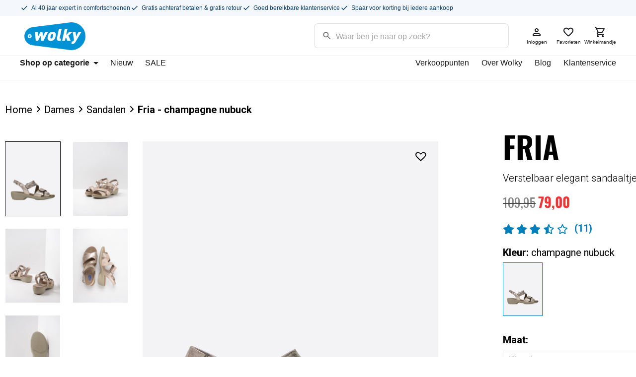

--- FILE ---
content_type: text/html; charset=UTF-8
request_url: https://www.wolky.nl/product/fria-champagne-nubuck/
body_size: 58362
content:
<!doctype html>
<html lang="nl-NL" prefix="og: https://ogp.me/ns#">
  <head>
  <meta charset="utf-8">
  <meta http-equiv="x-ua-compatible" content="ie=edge">
  <meta name="viewport" content="width=device-width, initial-scale=1, shrink-to-fit=no maximum-scale=1">
  <script>
                window.dataLayer = window.dataLayer || [];
                window.dataLayer.push({
                    event: "log_state",
                    "customerTotalOrders":0,"customerTotalOrderValue":"0.00","customerFirstName":"","customerLastName":"","customerBillingFirstName":"","customerBillingLastName":"","customerBillingCompany":"","customerBillingAddress1":"","customerBillingAddress2":"","customerBillingCity":"","customerBillingState":"","customerBillingPostcode":"","customerBillingCountry":"","customerBillingEmail":"","customerBillingEmailHash":"e3b0c44298fc1c149afbf4c8996fb92427ae41e4649b934ca495991b7852b855","customerBillingPhone":"","customerShippingFirstName":"","customerShippingLastName":"","customerShippingCompany":"","customerShippingAddress1":"","customerShippingAddress2":"","customerShippingCity":"","customerShippingState":"","customerShippingPostcode":"","customerShippingCountry":"","visitorLoginState":"logged-out","visitorType":"visitor-logged-out","visitorEmail":"","visitorEmailHash":""
                });
              </script><script>
                window.dataLayer = window.dataLayer || [];
                window.dataLayer.push({
                    event: "view_item",
                    "productRatingCounts":[],"productAverageRating":0,"productReviewCount":0,"productType":"variable","ecommerce":{"currency":"EUR","value":"65.29","items":[{"0":"productdetail","item_id":776744,"id":776744,"variant_id":null,"item_name":"Fria - champagne nubuck","sku":"0077610190","price":"65.29","stocklevel":null,"stockstatus":"instock","item_colour":"Goud","item_list_name":"PDP","item_brand":"Wolky","google_business_vertical":"retail","item_category":"Sandalen"}]}
                });
              </script>    <!-- Start VWO Common Smartcode -->
    <script data-jetpack-boost="ignore" type='text/javascript'>
        var _vwo_clicks = 10;
    </script>
    <!-- End VWO Common Smartcode -->
        <!-- Start VWO Async SmartCode -->
    <link rel="preconnect" href="https://dev.visualwebsiteoptimizer.com" />
    <script data-jetpack-boost="ignore" type='text/javascript' id='vwoCode'>
        /* Fix: wp-rocket (application/ld+json) */
        window._vwo_code || (function () {
            var w=window,
            d=document;
            var account_id=240783,
            version=2.2,
            settings_tolerance=2000,
            library_tolerance=2500,
            use_existing_jquery=false,
            platform='web',
            hide_element='body',
            hide_element_style='opacity:0 !important;filter:alpha(opacity=0) !important;background:none !important';
            /* DO NOT EDIT BELOW THIS LINE */
            if(f=!1,v=d.querySelector('#vwoCode'),cc={},-1<d.URL.indexOf('__vwo_disable__')||w._vwo_code)return;try{var e=JSON.parse(localStorage.getItem('_vwo_'+account_id+'_config'));cc=e&&'object'==typeof e?e:{}}catch(e){}function r(t){try{return decodeURIComponent(t)}catch(e){return t}}var s=function(){var e={combination:[],combinationChoose:[],split:[],exclude:[],uuid:null,consent:null,optOut:null},t=d.cookie||'';if(!t)return e;for(var n,i,o=/(?:^|;\s*)(?:(_vis_opt_exp_(\d+)_combi=([^;]*))|(_vis_opt_exp_(\d+)_combi_choose=([^;]*))|(_vis_opt_exp_(\d+)_split=([^:;]*))|(_vis_opt_exp_(\d+)_exclude=[^;]*)|(_vis_opt_out=([^;]*))|(_vwo_global_opt_out=[^;]*)|(_vwo_uuid=([^;]*))|(_vwo_consent=([^;]*)))/g;null!==(n=o.exec(t));)try{n[1]?e.combination.push({id:n[2],value:r(n[3])}):n[4]?e.combinationChoose.push({id:n[5],value:r(n[6])}):n[7]?e.split.push({id:n[8],value:r(n[9])}):n[10]?e.exclude.push({id:n[11]}):n[12]?e.optOut=r(n[13]):n[14]?e.optOut=!0:n[15]?e.uuid=r(n[16]):n[17]&&(i=r(n[18]),e.consent=i&&3<=i.length?i.substring(0,3):null)}catch(e){}return e}();function i(){var e=function(){if(w.VWO&&Array.isArray(w.VWO))for(var e=0;e<w.VWO.length;e++){var t=w.VWO[e];if(Array.isArray(t)&&('setVisitorId'===t[0]||'setSessionId'===t[0]))return!0}return!1}(),t='a='+account_id+'&u='+encodeURIComponent(w._vis_opt_url||d.URL)+'&vn='+version+'&ph=1'+('undefined'!=typeof platform?'&p='+platform:'')+'&st='+w.performance.now();e||((n=function(){var e,t=[],n={},i=w.VWO&&w.VWO.appliedCampaigns||{};for(e in i){var o=i[e]&&i[e].v;o&&(t.push(e+'-'+o+'-1'),n[e]=!0)}if(s&&s.combination)for(var r=0;r<s.combination.length;r++){var a=s.combination[r];n[a.id]||t.push(a.id+'-'+a.value)}return t.join('|')}())&&(t+='&c='+n),(n=function(){var e=[],t={};if(s&&s.combinationChoose)for(var n=0;n<s.combinationChoose.length;n++){var i=s.combinationChoose[n];e.push(i.id+'-'+i.value),t[i.id]=!0}if(s&&s.split)for(var o=0;o<s.split.length;o++)t[(i=s.split[o]).id]||e.push(i.id+'-'+i.value);return e.join('|')}())&&(t+='&cc='+n),(n=function(){var e={},t=[];if(w.VWO&&Array.isArray(w.VWO))for(var n=0;n<w.VWO.length;n++){var i=w.VWO[n];if(Array.isArray(i)&&'setVariation'===i[0]&&i[1]&&Array.isArray(i[1]))for(var o=0;o<i[1].length;o++){var r,a=i[1][o];a&&'object'==typeof a&&(r=a.e,a=a.v,r&&a&&(e[r]=a))}}for(r in e)t.push(r+'-'+e[r]);return t.join('|')}())&&(t+='&sv='+n)),s&&s.optOut&&(t+='&o='+s.optOut);var n=function(){var e=[],t={};if(s&&s.exclude)for(var n=0;n<s.exclude.length;n++){var i=s.exclude[n];t[i.id]||(e.push(i.id),t[i.id]=!0)}return e.join('|')}();return n&&(t+='&e='+n),s&&s.uuid&&(t+='&id='+s.uuid),s&&s.consent&&(t+='&consent='+s.consent),w.name&&-1<w.name.indexOf('_vis_preview')&&(t+='&pM=true'),w.VWO&&w.VWO.ed&&(t+='&ed='+w.VWO.ed),t}code={nonce:v&&v.nonce,use_existing_jquery:function(){return'undefined'!=typeof use_existing_jquery?use_existing_jquery:void 0},library_tolerance:function(){return'undefined'!=typeof library_tolerance?library_tolerance:void 0},settings_tolerance:function(){return cc.sT||settings_tolerance},hide_element_style:function(){return'{'+(cc.hES||hide_element_style)+'}'},hide_element:function(){return performance.getEntriesByName('first-contentful-paint')[0]?'':'string'==typeof cc.hE?cc.hE:hide_element},getVersion:function(){return version},finish:function(e){var t;f||(f=!0,(t=d.getElementById('_vis_opt_path_hides'))&&t.parentNode.removeChild(t),e&&((new Image).src='https://dev.visualwebsiteoptimizer.com/ee.gif?a='+account_id+e))},finished:function(){return f},addScript:function(e){var t=d.createElement('script');t.type='text/javascript',e.src?t.src=e.src:t.text=e.text,v&&t.setAttribute('nonce',v.nonce),d.getElementsByTagName('head')[0].appendChild(t)},load:function(e,t){t=t||{};var n=new XMLHttpRequest;n.open('GET',e,!0),n.withCredentials=!t.dSC,n.responseType=t.responseType||'text',n.onload=function(){if(t.onloadCb)return t.onloadCb(n,e);200===n.status?_vwo_code.addScript({text:n.responseText}):_vwo_code.finish('&e=loading_failure:'+e)},n.onerror=function(){if(t.onerrorCb)return t.onerrorCb(e);_vwo_code.finish('&e=loading_failure:'+e)},n.send()},init:function(){var e,t=this.settings_tolerance();w._vwo_settings_timer=setTimeout(function(){_vwo_code.finish()},t),'body'!==this.hide_element()?(n=d.createElement('style'),e=(t=this.hide_element())?t+this.hide_element_style():'',t=d.getElementsByTagName('head')[0],n.setAttribute('id','_vis_opt_path_hides'),v&&n.setAttribute('nonce',v.nonce),n.setAttribute('type','text/css'),n.styleSheet?n.styleSheet.cssText=e:n.appendChild(d.createTextNode(e)),t.appendChild(n)):(n=d.getElementsByTagName('head')[0],(e=d.createElement('div')).style.cssText='z-index: 2147483647 !important;position: fixed !important;left: 0 !important;top: 0 !important;width: 100% !important;height: 100% !important;background: white !important;',e.setAttribute('id','_vis_opt_path_hides'),e.classList.add('_vis_hide_layer'),n.parentNode.insertBefore(e,n.nextSibling));var n='https://dev.visualwebsiteoptimizer.com/j.php?'+i();-1!==w.location.search.indexOf('_vwo_xhr')?this.addScript({src:n}):this.load(n+'&x=true',{l:1})}};w._vwo_code=code;code.init();})();
    </script>
    <!-- End VWO Async SmartCode -->
    
<!-- Search Engine Optimization door Rank Math - https://rankmath.com/ -->
<title>Wolky&#039;s Fria - champagne nubuck | Koop ze online bij Wolky</title>
<meta name="description" content="Je bestelt Wolky Fria - champagne nubuck schoenen eenvoudig en snel in onze webshop. ✓ Gratis retour ✓ Achteraf betalen ✓ Sparen voor korting"/>
<meta name="robots" content="follow, index, max-snippet:-1, max-video-preview:-1, max-image-preview:large"/>
<link rel="canonical" href="https://www.wolky.nl/product/fria-champagne-nubuck/" />
<meta property="og:locale" content="nl_NL" />
<meta property="og:type" content="product" />
<meta property="og:title" content="Wolky&#039;s Fria - champagne nubuck | Koop ze online bij Wolky" />
<meta property="og:description" content="Je bestelt Wolky Fria - champagne nubuck schoenen eenvoudig en snel in onze webshop. ✓ Gratis retour ✓ Achteraf betalen ✓ Sparen voor korting" />
<meta property="og:url" content="https://www.wolky.nl/product/fria-champagne-nubuck/" />
<meta property="og:site_name" content="Wolky" />
<meta property="og:updated_time" content="2026-01-15T13:23:52+01:00" />
<meta property="og:image" content="https://www.wolky.nl/app/uploads/products/0077610190/wolky-sandalen-00776-fria-10190-champagne-nubuck.webp" />
<meta property="og:image:secure_url" content="https://www.wolky.nl/app/uploads/products/0077610190/wolky-sandalen-00776-fria-10190-champagne-nubuck.webp" />
<meta property="og:image:width" content="886" />
<meta property="og:image:height" content="1200" />
<meta property="og:image:alt" content="Wolky Sandalen 00776 Fria 10190 champagne nubuck" />
<meta property="og:image:type" content="image/webp" />
<meta property="product:availability" content="instock" />
<meta name="twitter:card" content="summary_large_image" />
<meta name="twitter:title" content="Wolky&#039;s Fria - champagne nubuck | Koop ze online bij Wolky" />
<meta name="twitter:description" content="Je bestelt Wolky Fria - champagne nubuck schoenen eenvoudig en snel in onze webshop. ✓ Gratis retour ✓ Achteraf betalen ✓ Sparen voor korting" />
<meta name="twitter:image" content="https://www.wolky.nl/app/uploads/products/0077610190/wolky-sandalen-00776-fria-10190-champagne-nubuck.webp" />
<meta name="twitter:label1" content="Prijs" />
<meta name="twitter:data1" content="79,00" />
<meta name="twitter:label2" content="Beschikbaarheid" />
<meta name="twitter:data2" content="Op voorraad" />
<script type="application/ld+json" class="rank-math-schema">{"@context":"https://schema.org","@graph":[{"@type":"Place","@id":"https://www.wolky.nl/#place","address":{"@type":"PostalAddress","streetAddress":"Voorveste 15 BC","addressLocality":"Houten","postalCode":"3992DC","addressCountry":"NL"}},{"@type":["ShoeStore","Organization"],"@id":"https://www.wolky.nl/#organization","name":"Wolky","url":"https://www.wolky.nl","sameAs":["https://www.facebook.com/dewolkyshop","https://www.instagram.com/wolkyshop/","https://nl.pinterest.com/wolkyshop/_shop/"],"address":{"@type":"PostalAddress","streetAddress":"Voorveste 15 BC","addressLocality":"Houten","postalCode":"3992DC","addressCountry":"NL"},"openingHours":["Monday,Tuesday,Wednesday,Thursday,Friday,Saturday,Sunday 09:00-17:00"],"location":{"@id":"https://www.wolky.nl/#place"}},{"@type":"WebSite","@id":"https://www.wolky.nl/#website","url":"https://www.wolky.nl","name":"Wolky","alternateName":"Wolky","publisher":{"@id":"https://www.wolky.nl/#organization"},"inLanguage":"nl-NL"},{"@type":"ImageObject","@id":"https://www.wolky.nl/app/uploads/products/0077610190/wolky-sandalen-00776-fria-10190-champagne-nubuck.webp","url":"https://www.wolky.nl/app/uploads/products/0077610190/wolky-sandalen-00776-fria-10190-champagne-nubuck.webp","width":"886","height":"1200","caption":"Wolky Sandalen 00776 Fria 10190 champagne nubuck","inLanguage":"nl-NL"},{"@type":"BreadcrumbList","@id":"https://www.wolky.nl/product/fria-champagne-nubuck/#breadcrumb","itemListElement":[{"@type":"ListItem","position":"1","item":{"@id":"https://www.wolky.nl","name":"Home"}},{"@type":"ListItem","position":"2","item":{"@id":"https://www.wolky.nl/product-category/dames/sandalen/","name":"Sandalen"}},{"@type":"ListItem","position":"3","item":{"@id":"https://www.wolky.nl/product/fria-champagne-nubuck/","name":"Fria &#8211; champagne nubuck"}}]},{"@type":"ItemPage","@id":"https://www.wolky.nl/product/fria-champagne-nubuck/#webpage","url":"https://www.wolky.nl/product/fria-champagne-nubuck/","name":"Wolky&#039;s Fria - champagne nubuck | Koop ze online bij Wolky","datePublished":"2023-06-27T15:31:20+02:00","dateModified":"2026-01-15T13:23:52+01:00","isPartOf":{"@id":"https://www.wolky.nl/#website"},"primaryImageOfPage":{"@id":"https://www.wolky.nl/app/uploads/products/0077610190/wolky-sandalen-00776-fria-10190-champagne-nubuck.webp"},"inLanguage":"nl-NL","breadcrumb":{"@id":"https://www.wolky.nl/product/fria-champagne-nubuck/#breadcrumb"}},{"@type":"Product","name":"Wolky's Fria - champagne nubuck | Koop ze online bij Wolky","description":"Je bestelt Wolky Fria - champagne nubuck schoenen eenvoudig en snel in onze webshop. \u2713 Gratis retour \u2713 Achteraf betalen \u2713 Sparen voor korting","sku":"0077610190","category":"Dames &gt; Sandalen","mainEntityOfPage":{"@id":"https://www.wolky.nl/product/fria-champagne-nubuck/#webpage"},"image":[{"@type":"ImageObject","url":"https://www.wolky.nl/app/uploads/products/0077610190/wolky-sandalen-00776-fria-10190-champagne-nubuck.webp","height":"1200","width":"886"},{"@type":"ImageObject","url":"https://www.wolky.nl/app/uploads/products/0077610190/wolky-sandalen-00776-fria-10190-champagne-nubuck-front.webp","height":"1200","width":"886"},{"@type":"ImageObject","url":"https://www.wolky.nl/app/uploads/products/0077610190/wolky-sandalen-00776-fria-10190-champagne-nubuck-back.webp","height":"1200","width":"886"},{"@type":"ImageObject","url":"https://www.wolky.nl/app/uploads/products/0077610190/wolky-sandalen-00776-fria-10190-champagne-nubuck-top-1.webp","height":"1200","width":"886"},{"@type":"ImageObject","url":"https://www.wolky.nl/app/uploads/products/0077610190/wolky-sandalen-00776-fria-10190-champagne-nubuck-sole.webp","height":"1200","width":"886"}],"offers":{"@type":"Offer","price":"79.00","priceValidUntil":"2027-12-31","priceSpecification":{"price":"79.00","priceCurrency":"EUR","valueAddedTaxIncluded":"true"},"priceCurrency":"EUR","availability":"http://schema.org/InStock","seller":{"@type":"Organization","@id":"https://www.wolky.nl/","name":"Wolky","url":"https://www.wolky.nl","logo":""},"url":"https://www.wolky.nl/product/fria-champagne-nubuck/"},"color":"Goud","additionalProperty":[{"@type":"PropertyValue","name":"pa_binnenvoering","value":"Leren binnenvoering"},{"@type":"PropertyValue","name":"pa_materiaal","value":"Nubuck"},{"@type":"PropertyValue","name":"pa_seizoen","value":"Zomer"},{"@type":"PropertyValue","name":"pa_los-voetbed","value":"Nee"}],"brand":{"@type":"Brand","name":"Wolky"},"aggregateRating":{"@type":"AggregateRating","ratingValue":"3.91","reviewCount":"11"},"review":[{"@type":"Review","itemReviewed":"Fria - champagne nubuck","reviewBody":"Pasvorm is ok","reviewRating":{"@type":"Rating","ratingValue":"4"},"author":{"@type":"Person","name":"Riet Duits"}},{"@type":"Review","itemReviewed":"Fria - champagne nubuck","reviewBody":"Zagen er heel leuk uit. Ik heb altijd maar 39 maar deze waren helaas te klein. Dus retour. Jammer ","reviewRating":{"@type":"Rating","ratingValue":"4"},"author":{"@type":"Person","name":"annouska de Groot"}},{"@type":"Review","itemReviewed":"Fria - champagne nubuck","reviewBody":"Zitten goed en lopen fantastisch.","reviewRating":{"@type":"Rating","ratingValue":"5"},"author":{"@type":"Person","name":"M M Noort."}},{"@type":"Review","itemReviewed":"Fria - champagne nubuck","reviewBody":"Heel mooi","reviewRating":{"@type":"Rating","ratingValue":"5"},"author":{"@type":"Person","name":"Elly Raaijmakers"}},{"@type":"Review","itemReviewed":"Fria - champagne nubuck","reviewBody":"Prima vorm en aangenaam draagcomfort","reviewRating":{"@type":"Rating","ratingValue":"5"},"author":{"@type":"Person","name":"Ines Stievenart"}},{"@type":"Review","itemReviewed":"Fria - champagne nubuck","reviewBody":"Mooi sandaaltje. Valt wel klein, dus maat groter besteld.","reviewRating":{"@type":"Rating","ratingValue":"5"},"author":{"@type":"Person","name":"annouska de Groot"}},{"@type":"Review","itemReviewed":"Fria - champagne nubuck","reviewBody":"Na 2 dagen een barst in de zool. Niet gewend van Wolky. Altijd veel plezier  met het Merk Wolky  maar bij deze bestelling niet Jammer","reviewRating":{"@type":"Rating","ratingValue":"1"},"author":{"@type":"Person","name":"Riet van Kruisbergen"}},{"@type":"Review","itemReviewed":"Fria - champagne nubuck","reviewBody":"Goede stevige Schoen ","reviewRating":{"@type":"Rating","ratingValue":"5"},"author":{"@type":"Person","name":"Petra Gorter"}},{"@type":"Review","itemReviewed":"Fria - champagne nubuck","reviewBody":"Fijne sandalen \nMooie kleur.\nZe lopen fantastisch met het voetbed. \nBen super blij met de sandalen. ","reviewRating":{"@type":"Rating","ratingValue":"5"},"author":{"@type":"Person","name":"Leny van Schijndel"}},{"@type":"Review","itemReviewed":"Fria - champagne nubuck","reviewBody":"Niet de juiste pasvorm te smal en lijkt kleiner dan de andere schoenen maat 37 ","reviewRating":{"@type":"Rating","ratingValue":"2"},"author":{"@type":"Person","name":"Marjan Peters"}},{"@type":"Review","itemReviewed":"Fria - champagne nubuck","reviewBody":"Helaas te klein in mn eigen maat","reviewRating":{"@type":"Rating","ratingValue":"2"},"author":{"@type":"Person","name":"Jolanda Van den ordel"}}],"gtin":"0077610190","@id":"https://www.wolky.nl/product/fria-champagne-nubuck/#richSnippet"}]}</script>
<!-- /Rank Math WordPress SEO plugin -->

<link rel='dns-prefetch' href='//static.klaviyo.com' />
<link rel='dns-prefetch' href='//widgets.trustedshops.com' />

<link rel="alternate" title="oEmbed (JSON)" type="application/json+oembed" href="https://www.wolky.nl/wp-json/oembed/1.0/embed?url=https%3A%2F%2Fwww.wolky.nl%2Fproduct%2Ffria-champagne-nubuck%2F" />
<link rel="alternate" title="oEmbed (XML)" type="text/xml+oembed" href="https://www.wolky.nl/wp-json/oembed/1.0/embed?url=https%3A%2F%2Fwww.wolky.nl%2Fproduct%2Ffria-champagne-nubuck%2F&#038;format=xml" />
<style id='wp-img-auto-sizes-contain-inline-css' type='text/css'>
img:is([sizes=auto i],[sizes^="auto," i]){contain-intrinsic-size:3000px 1500px}
/*# sourceURL=wp-img-auto-sizes-contain-inline-css */
</style>
<link rel='stylesheet' id='easy-autocomplete-css' href='https://www.wolky.nl/app/plugins/woocommerce-products-filter/js/easy-autocomplete/easy-autocomplete.min.css?ver=3.3.7.3' type='text/css' media='all' />
<link rel='stylesheet' id='easy-autocomplete-theme-css' href='https://www.wolky.nl/app/plugins/woocommerce-products-filter/js/easy-autocomplete/easy-autocomplete.themes.min.css?ver=3.3.7.3' type='text/css' media='all' />
<style id='wp-emoji-styles-inline-css' type='text/css'>

	img.wp-smiley, img.emoji {
		display: inline !important;
		border: none !important;
		box-shadow: none !important;
		height: 1em !important;
		width: 1em !important;
		margin: 0 0.07em !important;
		vertical-align: -0.1em !important;
		background: none !important;
		padding: 0 !important;
	}
/*# sourceURL=wp-emoji-styles-inline-css */
</style>
<link rel='stylesheet' id='wp-block-library-css' href='https://www.wolky.nl/wp/wp-includes/css/dist/block-library/style.min.css?ver=6.9' type='text/css' media='all' />
<style id='classic-theme-styles-inline-css' type='text/css'>
/*! This file is auto-generated */
.wp-block-button__link{color:#fff;background-color:#32373c;border-radius:9999px;box-shadow:none;text-decoration:none;padding:calc(.667em + 2px) calc(1.333em + 2px);font-size:1.125em}.wp-block-file__button{background:#32373c;color:#fff;text-decoration:none}
/*# sourceURL=/wp-includes/css/classic-themes.min.css */
</style>
<style id='global-styles-inline-css' type='text/css'>
:root{--wp--preset--aspect-ratio--square: 1;--wp--preset--aspect-ratio--4-3: 4/3;--wp--preset--aspect-ratio--3-4: 3/4;--wp--preset--aspect-ratio--3-2: 3/2;--wp--preset--aspect-ratio--2-3: 2/3;--wp--preset--aspect-ratio--16-9: 16/9;--wp--preset--aspect-ratio--9-16: 9/16;--wp--preset--color--black: #000000;--wp--preset--color--cyan-bluish-gray: #abb8c3;--wp--preset--color--white: #ffffff;--wp--preset--color--pale-pink: #f78da7;--wp--preset--color--vivid-red: #cf2e2e;--wp--preset--color--luminous-vivid-orange: #ff6900;--wp--preset--color--luminous-vivid-amber: #fcb900;--wp--preset--color--light-green-cyan: #7bdcb5;--wp--preset--color--vivid-green-cyan: #00d084;--wp--preset--color--pale-cyan-blue: #8ed1fc;--wp--preset--color--vivid-cyan-blue: #0693e3;--wp--preset--color--vivid-purple: #9b51e0;--wp--preset--gradient--vivid-cyan-blue-to-vivid-purple: linear-gradient(135deg,rgb(6,147,227) 0%,rgb(155,81,224) 100%);--wp--preset--gradient--light-green-cyan-to-vivid-green-cyan: linear-gradient(135deg,rgb(122,220,180) 0%,rgb(0,208,130) 100%);--wp--preset--gradient--luminous-vivid-amber-to-luminous-vivid-orange: linear-gradient(135deg,rgb(252,185,0) 0%,rgb(255,105,0) 100%);--wp--preset--gradient--luminous-vivid-orange-to-vivid-red: linear-gradient(135deg,rgb(255,105,0) 0%,rgb(207,46,46) 100%);--wp--preset--gradient--very-light-gray-to-cyan-bluish-gray: linear-gradient(135deg,rgb(238,238,238) 0%,rgb(169,184,195) 100%);--wp--preset--gradient--cool-to-warm-spectrum: linear-gradient(135deg,rgb(74,234,220) 0%,rgb(151,120,209) 20%,rgb(207,42,186) 40%,rgb(238,44,130) 60%,rgb(251,105,98) 80%,rgb(254,248,76) 100%);--wp--preset--gradient--blush-light-purple: linear-gradient(135deg,rgb(255,206,236) 0%,rgb(152,150,240) 100%);--wp--preset--gradient--blush-bordeaux: linear-gradient(135deg,rgb(254,205,165) 0%,rgb(254,45,45) 50%,rgb(107,0,62) 100%);--wp--preset--gradient--luminous-dusk: linear-gradient(135deg,rgb(255,203,112) 0%,rgb(199,81,192) 50%,rgb(65,88,208) 100%);--wp--preset--gradient--pale-ocean: linear-gradient(135deg,rgb(255,245,203) 0%,rgb(182,227,212) 50%,rgb(51,167,181) 100%);--wp--preset--gradient--electric-grass: linear-gradient(135deg,rgb(202,248,128) 0%,rgb(113,206,126) 100%);--wp--preset--gradient--midnight: linear-gradient(135deg,rgb(2,3,129) 0%,rgb(40,116,252) 100%);--wp--preset--font-size--small: 13px;--wp--preset--font-size--medium: 20px;--wp--preset--font-size--large: 36px;--wp--preset--font-size--x-large: 42px;--wp--preset--spacing--20: 0.44rem;--wp--preset--spacing--30: 0.67rem;--wp--preset--spacing--40: 1rem;--wp--preset--spacing--50: 1.5rem;--wp--preset--spacing--60: 2.25rem;--wp--preset--spacing--70: 3.38rem;--wp--preset--spacing--80: 5.06rem;--wp--preset--shadow--natural: 6px 6px 9px rgba(0, 0, 0, 0.2);--wp--preset--shadow--deep: 12px 12px 50px rgba(0, 0, 0, 0.4);--wp--preset--shadow--sharp: 6px 6px 0px rgba(0, 0, 0, 0.2);--wp--preset--shadow--outlined: 6px 6px 0px -3px rgb(255, 255, 255), 6px 6px rgb(0, 0, 0);--wp--preset--shadow--crisp: 6px 6px 0px rgb(0, 0, 0);}:where(.is-layout-flex){gap: 0.5em;}:where(.is-layout-grid){gap: 0.5em;}body .is-layout-flex{display: flex;}.is-layout-flex{flex-wrap: wrap;align-items: center;}.is-layout-flex > :is(*, div){margin: 0;}body .is-layout-grid{display: grid;}.is-layout-grid > :is(*, div){margin: 0;}:where(.wp-block-columns.is-layout-flex){gap: 2em;}:where(.wp-block-columns.is-layout-grid){gap: 2em;}:where(.wp-block-post-template.is-layout-flex){gap: 1.25em;}:where(.wp-block-post-template.is-layout-grid){gap: 1.25em;}.has-black-color{color: var(--wp--preset--color--black) !important;}.has-cyan-bluish-gray-color{color: var(--wp--preset--color--cyan-bluish-gray) !important;}.has-white-color{color: var(--wp--preset--color--white) !important;}.has-pale-pink-color{color: var(--wp--preset--color--pale-pink) !important;}.has-vivid-red-color{color: var(--wp--preset--color--vivid-red) !important;}.has-luminous-vivid-orange-color{color: var(--wp--preset--color--luminous-vivid-orange) !important;}.has-luminous-vivid-amber-color{color: var(--wp--preset--color--luminous-vivid-amber) !important;}.has-light-green-cyan-color{color: var(--wp--preset--color--light-green-cyan) !important;}.has-vivid-green-cyan-color{color: var(--wp--preset--color--vivid-green-cyan) !important;}.has-pale-cyan-blue-color{color: var(--wp--preset--color--pale-cyan-blue) !important;}.has-vivid-cyan-blue-color{color: var(--wp--preset--color--vivid-cyan-blue) !important;}.has-vivid-purple-color{color: var(--wp--preset--color--vivid-purple) !important;}.has-black-background-color{background-color: var(--wp--preset--color--black) !important;}.has-cyan-bluish-gray-background-color{background-color: var(--wp--preset--color--cyan-bluish-gray) !important;}.has-white-background-color{background-color: var(--wp--preset--color--white) !important;}.has-pale-pink-background-color{background-color: var(--wp--preset--color--pale-pink) !important;}.has-vivid-red-background-color{background-color: var(--wp--preset--color--vivid-red) !important;}.has-luminous-vivid-orange-background-color{background-color: var(--wp--preset--color--luminous-vivid-orange) !important;}.has-luminous-vivid-amber-background-color{background-color: var(--wp--preset--color--luminous-vivid-amber) !important;}.has-light-green-cyan-background-color{background-color: var(--wp--preset--color--light-green-cyan) !important;}.has-vivid-green-cyan-background-color{background-color: var(--wp--preset--color--vivid-green-cyan) !important;}.has-pale-cyan-blue-background-color{background-color: var(--wp--preset--color--pale-cyan-blue) !important;}.has-vivid-cyan-blue-background-color{background-color: var(--wp--preset--color--vivid-cyan-blue) !important;}.has-vivid-purple-background-color{background-color: var(--wp--preset--color--vivid-purple) !important;}.has-black-border-color{border-color: var(--wp--preset--color--black) !important;}.has-cyan-bluish-gray-border-color{border-color: var(--wp--preset--color--cyan-bluish-gray) !important;}.has-white-border-color{border-color: var(--wp--preset--color--white) !important;}.has-pale-pink-border-color{border-color: var(--wp--preset--color--pale-pink) !important;}.has-vivid-red-border-color{border-color: var(--wp--preset--color--vivid-red) !important;}.has-luminous-vivid-orange-border-color{border-color: var(--wp--preset--color--luminous-vivid-orange) !important;}.has-luminous-vivid-amber-border-color{border-color: var(--wp--preset--color--luminous-vivid-amber) !important;}.has-light-green-cyan-border-color{border-color: var(--wp--preset--color--light-green-cyan) !important;}.has-vivid-green-cyan-border-color{border-color: var(--wp--preset--color--vivid-green-cyan) !important;}.has-pale-cyan-blue-border-color{border-color: var(--wp--preset--color--pale-cyan-blue) !important;}.has-vivid-cyan-blue-border-color{border-color: var(--wp--preset--color--vivid-cyan-blue) !important;}.has-vivid-purple-border-color{border-color: var(--wp--preset--color--vivid-purple) !important;}.has-vivid-cyan-blue-to-vivid-purple-gradient-background{background: var(--wp--preset--gradient--vivid-cyan-blue-to-vivid-purple) !important;}.has-light-green-cyan-to-vivid-green-cyan-gradient-background{background: var(--wp--preset--gradient--light-green-cyan-to-vivid-green-cyan) !important;}.has-luminous-vivid-amber-to-luminous-vivid-orange-gradient-background{background: var(--wp--preset--gradient--luminous-vivid-amber-to-luminous-vivid-orange) !important;}.has-luminous-vivid-orange-to-vivid-red-gradient-background{background: var(--wp--preset--gradient--luminous-vivid-orange-to-vivid-red) !important;}.has-very-light-gray-to-cyan-bluish-gray-gradient-background{background: var(--wp--preset--gradient--very-light-gray-to-cyan-bluish-gray) !important;}.has-cool-to-warm-spectrum-gradient-background{background: var(--wp--preset--gradient--cool-to-warm-spectrum) !important;}.has-blush-light-purple-gradient-background{background: var(--wp--preset--gradient--blush-light-purple) !important;}.has-blush-bordeaux-gradient-background{background: var(--wp--preset--gradient--blush-bordeaux) !important;}.has-luminous-dusk-gradient-background{background: var(--wp--preset--gradient--luminous-dusk) !important;}.has-pale-ocean-gradient-background{background: var(--wp--preset--gradient--pale-ocean) !important;}.has-electric-grass-gradient-background{background: var(--wp--preset--gradient--electric-grass) !important;}.has-midnight-gradient-background{background: var(--wp--preset--gradient--midnight) !important;}.has-small-font-size{font-size: var(--wp--preset--font-size--small) !important;}.has-medium-font-size{font-size: var(--wp--preset--font-size--medium) !important;}.has-large-font-size{font-size: var(--wp--preset--font-size--large) !important;}.has-x-large-font-size{font-size: var(--wp--preset--font-size--x-large) !important;}
:where(.wp-block-post-template.is-layout-flex){gap: 1.25em;}:where(.wp-block-post-template.is-layout-grid){gap: 1.25em;}
:where(.wp-block-term-template.is-layout-flex){gap: 1.25em;}:where(.wp-block-term-template.is-layout-grid){gap: 1.25em;}
:where(.wp-block-columns.is-layout-flex){gap: 2em;}:where(.wp-block-columns.is-layout-grid){gap: 2em;}
:root :where(.wp-block-pullquote){font-size: 1.5em;line-height: 1.6;}
/*# sourceURL=global-styles-inline-css */
</style>
<link data-minify="1" rel='stylesheet' id='fgf-frontend-css' href='https://www.wolky.nl/app/cache/min/1/app/plugins/free-gifts-for-woocommerce/assets/css/frontend.css?ver=1768309666' type='text/css' media='all' />
<link rel='stylesheet' id='owl-carousel-css' href='https://www.wolky.nl/app/plugins/free-gifts-for-woocommerce/assets/css/owl.carousel.min.css?ver=12.7.0' type='text/css' media='all' />
<link data-minify="1" rel='stylesheet' id='fgf-owl-carousel-css' href='https://www.wolky.nl/app/cache/min/1/app/plugins/free-gifts-for-woocommerce/assets/css/owl-carousel-enhanced.css?ver=1768309666' type='text/css' media='all' />
<link data-minify="1" rel='stylesheet' id='lightcase-css' href='https://www.wolky.nl/app/cache/min/1/app/plugins/free-gifts-for-woocommerce/assets/css/lightcase.min.css?ver=1768309666' type='text/css' media='all' />
<link data-minify="1" rel='stylesheet' id='woof-css' href='https://www.wolky.nl/app/cache/min/1/app/plugins/woocommerce-products-filter/css/front.css?ver=1768309666' type='text/css' media='all' />
<style id='woof-inline-css' type='text/css'>

.woof_products_top_panel li span, .woof_products_top_panel2 li span{background: url(https://www.wolky.nl/app/plugins/woocommerce-products-filter/img/delete.png);background-size: 14px 14px;background-repeat: no-repeat;background-position: right;}
.jQuery-plainOverlay-progress {
                        border-top: 12px solid #042d8f !important;
                    }
.woof_edit_view{
                    display: none;
                }


/*# sourceURL=woof-inline-css */
</style>
<link data-minify="1" rel='stylesheet' id='plainoverlay-css' href='https://www.wolky.nl/app/cache/min/1/app/plugins/woocommerce-products-filter/css/plainoverlay.css?ver=1768309666' type='text/css' media='all' />
<link data-minify="1" rel='stylesheet' id='woof_by_author_html_items-css' href='https://www.wolky.nl/app/cache/min/1/app/plugins/woocommerce-products-filter/ext/by_author/css/by_author.css?ver=1768309666' type='text/css' media='all' />
<link data-minify="1" rel='stylesheet' id='woof_by_backorder_html_items-css' href='https://www.wolky.nl/app/cache/min/1/app/plugins/woocommerce-products-filter/ext/by_backorder/css/by_backorder.css?ver=1768309666' type='text/css' media='all' />
<link data-minify="1" rel='stylesheet' id='woof_by_instock_html_items-css' href='https://www.wolky.nl/app/cache/min/1/app/plugins/woocommerce-products-filter/ext/by_instock/css/by_instock.css?ver=1768309666' type='text/css' media='all' />
<link data-minify="1" rel='stylesheet' id='woof_by_onsales_html_items-css' href='https://www.wolky.nl/app/cache/min/1/app/plugins/woocommerce-products-filter/ext/by_onsales/css/by_onsales.css?ver=1768309666' type='text/css' media='all' />
<link data-minify="1" rel='stylesheet' id='woof_by_sku_html_items-css' href='https://www.wolky.nl/app/cache/min/1/app/plugins/woocommerce-products-filter/ext/by_sku/css/by_sku.css?ver=1768309666' type='text/css' media='all' />
<link data-minify="1" rel='stylesheet' id='woof_by_text_html_items-css' href='https://www.wolky.nl/app/cache/min/1/app/plugins/woocommerce-products-filter/ext/by_text/assets/css/front.css?ver=1768309666' type='text/css' media='all' />
<link data-minify="1" rel='stylesheet' id='woof_color_html_items-css' href='https://www.wolky.nl/app/cache/min/1/app/plugins/woocommerce-products-filter/ext/color/css/html_types/color.css?ver=1768309666' type='text/css' media='all' />
<link data-minify="1" rel='stylesheet' id='woof_image_html_items-css' href='https://www.wolky.nl/app/cache/min/1/app/plugins/woocommerce-products-filter/ext/image/css/html_types/image.css?ver=1768309666' type='text/css' media='all' />
<link data-minify="1" rel='stylesheet' id='woof_label_html_items-css' href='https://www.wolky.nl/app/cache/min/1/app/plugins/woocommerce-products-filter/ext/label/css/html_types/label.css?ver=1768309666' type='text/css' media='all' />
<link rel='stylesheet' id='woof_select_hierarchy_html_items-css' href='https://www.wolky.nl/app/plugins/woocommerce-products-filter/ext/select_hierarchy/css/html_types/select_hierarchy.css?ver=3.3.7.3' type='text/css' media='all' />
<link data-minify="1" rel='stylesheet' id='woof_select_radio_check_html_items-css' href='https://www.wolky.nl/app/cache/min/1/app/plugins/woocommerce-products-filter/ext/select_radio_check/css/html_types/select_radio_check.css?ver=1768309666' type='text/css' media='all' />
<link rel='stylesheet' id='woof_slider_html_items-css' href='https://www.wolky.nl/app/plugins/woocommerce-products-filter/ext/slider/css/html_types/slider.css?ver=3.3.7.3' type='text/css' media='all' />
<link data-minify="1" rel='stylesheet' id='woof_sd_html_items_checkbox-css' href='https://www.wolky.nl/app/cache/min/1/app/plugins/woocommerce-products-filter/ext/smart_designer/css/elements/checkbox.css?ver=1768309666' type='text/css' media='all' />
<link data-minify="1" rel='stylesheet' id='woof_sd_html_items_radio-css' href='https://www.wolky.nl/app/cache/min/1/app/plugins/woocommerce-products-filter/ext/smart_designer/css/elements/radio.css?ver=1768309666' type='text/css' media='all' />
<link data-minify="1" rel='stylesheet' id='woof_sd_html_items_switcher-css' href='https://www.wolky.nl/app/cache/min/1/app/plugins/woocommerce-products-filter/ext/smart_designer/css/elements/switcher.css?ver=1768309666' type='text/css' media='all' />
<link data-minify="1" rel='stylesheet' id='woof_sd_html_items_color-css' href='https://www.wolky.nl/app/cache/min/1/app/plugins/woocommerce-products-filter/ext/smart_designer/css/elements/color.css?ver=1768309666' type='text/css' media='all' />
<link data-minify="1" rel='stylesheet' id='woof_sd_html_items_tooltip-css' href='https://www.wolky.nl/app/cache/min/1/app/plugins/woocommerce-products-filter/ext/smart_designer/css/tooltip.css?ver=1768309666' type='text/css' media='all' />
<link data-minify="1" rel='stylesheet' id='woof_sd_html_items_front-css' href='https://www.wolky.nl/app/cache/min/1/app/plugins/woocommerce-products-filter/ext/smart_designer/css/front.css?ver=1768309666' type='text/css' media='all' />
<link data-minify="1" rel='stylesheet' id='woof-switcher23-css' href='https://www.wolky.nl/app/cache/min/1/app/plugins/woocommerce-products-filter/css/switcher.css?ver=1768309666' type='text/css' media='all' />
<link data-minify="1" rel='stylesheet' id='woocommerce-layout-css' href='https://www.wolky.nl/app/cache/min/1/app/plugins/woocommerce/assets/css/woocommerce-layout.css?ver=1768309666' type='text/css' media='all' />
<link data-minify="1" rel='stylesheet' id='woocommerce-smallscreen-css' href='https://www.wolky.nl/app/cache/min/1/app/plugins/woocommerce/assets/css/woocommerce-smallscreen.css?ver=1768309666' type='text/css' media='only screen and (max-width: 768px)' />
<link data-minify="1" rel='stylesheet' id='woocommerce-general-css' href='https://www.wolky.nl/app/cache/min/1/app/plugins/woocommerce/assets/css/woocommerce.css?ver=1768309666' type='text/css' media='all' />
<style id='woocommerce-inline-inline-css' type='text/css'>
.woocommerce form .form-row .required { visibility: visible; }
/*# sourceURL=woocommerce-inline-inline-css */
</style>
<link rel='preload' as='font' type='font/woff2' crossorigin='anonymous' id='tinvwl-webfont-font-css' href='https://www.wolky.nl/app/plugins/ti-woocommerce-wishlist/assets/fonts/tinvwl-webfont.woff2?ver=xu2uyi'  media='all' />
<link data-minify="1" rel='stylesheet' id='tinvwl-webfont-css' href='https://www.wolky.nl/app/cache/min/1/app/plugins/ti-woocommerce-wishlist/assets/css/webfont.min.css?ver=1768309666' type='text/css' media='all' />
<link rel='stylesheet' id='tinvwl-css' href='https://www.wolky.nl/app/plugins/ti-woocommerce-wishlist/assets/css/public.min.css?ver=2.11.1' type='text/css' media='all' />
<link rel='stylesheet' id='mollie-applepaydirect-css' href='https://www.wolky.nl/app/plugins/mollie-payments-for-woocommerce/public/css/mollie-applepaydirect.min.css?ver=1761550428' type='text/css' media='screen' />
<link data-minify="1" rel='stylesheet' id='postnl-fe-checkout-css' href='https://www.wolky.nl/app/cache/min/1/app/plugins/woo-postnl/assets/css/fe-checkout.css?ver=1768309666' type='text/css' media='all' />
<link rel='stylesheet' id='wolkyshop/main.scss-css' href='https://www.wolky.nl/app/themes/wolkyshop/dist/styles/main_678c482b.css' type='text/css' media='all' />
<link rel='stylesheet' id='elementor-frontend-css' href='https://www.wolky.nl/app/uploads/elementor/css/custom-frontend.min.css?ver=1768222383' type='text/css' media='all' />
<link rel='stylesheet' id='elementor-post-182748-css' href='https://www.wolky.nl/app/uploads/elementor/css/post-182748.css?ver=1768222382' type='text/css' media='all' />
<style id='rocket-lazyload-inline-css' type='text/css'>
.rll-youtube-player{position:relative;padding-bottom:56.23%;height:0;overflow:hidden;max-width:100%;}.rll-youtube-player:focus-within{outline: 2px solid currentColor;outline-offset: 5px;}.rll-youtube-player iframe{position:absolute;top:0;left:0;width:100%;height:100%;z-index:100;background:0 0}.rll-youtube-player img{bottom:0;display:block;left:0;margin:auto;max-width:100%;width:100%;position:absolute;right:0;top:0;border:none;height:auto;-webkit-transition:.4s all;-moz-transition:.4s all;transition:.4s all}.rll-youtube-player img:hover{-webkit-filter:brightness(75%)}.rll-youtube-player .play{height:100%;width:100%;left:0;top:0;position:absolute;background:url(https://www.wolky.nl/app/plugins/wp-rocket/assets/img/youtube.png) no-repeat center;background-color: transparent !important;cursor:pointer;border:none;}
/*# sourceURL=rocket-lazyload-inline-css */
</style>
<script type="text/javascript" src="https://www.wolky.nl/wp/wp-includes/js/jquery/jquery.min.js?ver=3.7.1" id="jquery-core-js"></script>
<script type="text/javascript" src="https://www.wolky.nl/wp/wp-includes/js/jquery/jquery-migrate.min.js?ver=3.4.1" id="jquery-migrate-js" data-rocket-defer defer></script>
<script type="text/javascript" src="https://www.wolky.nl/app/plugins/woocommerce-products-filter/js/easy-autocomplete/jquery.easy-autocomplete.min.js?ver=3.3.7.3" id="easy-autocomplete-js" data-rocket-defer defer></script>
<script type="text/javascript" id="woof-husky-js-extra">
/* <![CDATA[ */
var woof_husky_txt = {"ajax_url":"https://www.wolky.nl/wp/wp-admin/admin-ajax.php","plugin_uri":"https://www.wolky.nl/app/plugins/woocommerce-products-filter/ext/by_text/","loader":"https://www.wolky.nl/app/plugins/woocommerce-products-filter/ext/by_text/assets/img/ajax-loader.gif","not_found":"Nothing found!","prev":"Prev","next":"Volgende","site_link":"https://www.wolky.nl/wp","default_data":{"placeholder":"","behavior":"title","search_by_full_word":"0","autocomplete":0,"how_to_open_links":"0","taxonomy_compatibility":"0","sku_compatibility":"0","custom_fields":"","search_desc_variant":"0","view_text_length":"10","min_symbols":"3","max_posts":"10","image":"","notes_for_customer":"","template":"","max_open_height":"300","page":0}};
//# sourceURL=woof-husky-js-extra
/* ]]> */
</script>
<script type="text/javascript" src="https://www.wolky.nl/app/plugins/woocommerce-products-filter/ext/by_text/assets/js/husky.js?ver=3.3.7.3" id="woof-husky-js" data-rocket-defer defer></script>
<script type="text/javascript" src="https://www.wolky.nl/app/plugins/woocommerce/assets/js/jquery-blockui/jquery.blockUI.min.js?ver=2.7.0-wc.10.4.2" id="wc-jquery-blockui-js" data-wp-strategy="defer" data-rocket-defer defer></script>
<script type="text/javascript" id="fgf-frontend-js-extra">
/* <![CDATA[ */
var fgf_frontend_params = {"is_block_cart":"","is_block_checkout":"","gift_products_pagination_nonce":"01ebb10799","gift_product_nonce":"3abcdfad61","ajaxurl":"https://www.wolky.nl/wp/wp-admin/admin-ajax.php","current_page_url":"https://www.wolky.nl/product/fria-champagne-nubuck/","add_to_cart_link":"https://www.wolky.nl/product/fria-champagne-nubuck/?fgf_gift_product=%s&fgf_rule_id=%s&fgf_buy_product_id=%s&fgf_coupon_id=%s","ajax_add_to_cart":"no","quantity_field_enabled":"2","dropdown_add_to_cart_behaviour":"1","dropdown_display_type":"1","add_to_cart_alert_message":"Kies jouw cadeau","force_checkout_type":"1"};
//# sourceURL=fgf-frontend-js-extra
/* ]]> */
</script>
<script type="text/javascript" src="https://www.wolky.nl/app/plugins/free-gifts-for-woocommerce/assets/js/frontend.js?ver=12.7.0" id="fgf-frontend-js" data-rocket-defer defer></script>
<script type="text/javascript" src="https://www.wolky.nl/app/plugins/free-gifts-for-woocommerce/assets/js/owl.carousel.min.js?ver=12.7.0" id="owl-carousel-js" data-rocket-defer defer></script>
<script type="text/javascript" id="fgf-owl-carousel-js-extra">
/* <![CDATA[ */
var fgf_owl_carousel_params = {"desktop_count":"3","tablet_count":"2","mobile_count":"1","item_margin":"10","nav":"true","nav_prev_text":"\u003C","nav_next_text":"\u003E","pagination":"true","item_per_slide":"1","slide_speed":"5000","auto_play":"true"};
//# sourceURL=fgf-owl-carousel-js-extra
/* ]]> */
</script>
<script type="text/javascript" src="https://www.wolky.nl/app/plugins/free-gifts-for-woocommerce/assets/js/owl-carousel-enhanced.js?ver=12.7.0" id="fgf-owl-carousel-js" data-rocket-defer defer></script>
<script type="text/javascript" src="https://www.wolky.nl/app/plugins/free-gifts-for-woocommerce/assets/js/lightcase.min.js?ver=12.7.0" id="lightcase-js" data-rocket-defer defer></script>
<script type="text/javascript" src="https://www.wolky.nl/app/plugins/free-gifts-for-woocommerce/assets/js/fgf-lightcase-enhanced.js?ver=12.7.0" id="fgf-lightcase-js" data-rocket-defer defer></script>
<script type="text/javascript" id="wc-add-to-cart-js-extra">
/* <![CDATA[ */
var wc_add_to_cart_params = {"ajax_url":"/wp/wp-admin/admin-ajax.php","wc_ajax_url":"/?wc-ajax=%%endpoint%%","i18n_view_cart":"Bekijk winkelmandje","cart_url":"https://www.wolky.nl/winkelwagen/","is_cart":"","cart_redirect_after_add":"no"};
//# sourceURL=wc-add-to-cart-js-extra
/* ]]> */
</script>
<script type="text/javascript" src="https://www.wolky.nl/app/plugins/woocommerce/assets/js/frontend/add-to-cart.min.js?ver=10.4.2" id="wc-add-to-cart-js" defer="defer" data-wp-strategy="defer"></script>
<script type="text/javascript" id="wc-single-product-js-extra">
/* <![CDATA[ */
var wc_single_product_params = {"i18n_required_rating_text":"Geef je waardering","i18n_rating_options":["1 van de 5 sterren","2 van de 5 sterren","3 van de 5 sterren","4 van de 5 sterren","5 van de 5 sterren"],"i18n_product_gallery_trigger_text":"Afbeeldinggalerij in volledig scherm bekijken","review_rating_required":"yes","flexslider":{"rtl":false,"animation":"slide","smoothHeight":true,"directionNav":false,"controlNav":"thumbnails","slideshow":false,"animationSpeed":500,"animationLoop":false,"allowOneSlide":false},"zoom_enabled":"","zoom_options":[],"photoswipe_enabled":"","photoswipe_options":{"shareEl":false,"closeOnScroll":false,"history":false,"hideAnimationDuration":0,"showAnimationDuration":0},"flexslider_enabled":""};
//# sourceURL=wc-single-product-js-extra
/* ]]> */
</script>
<script type="text/javascript" src="https://www.wolky.nl/app/plugins/woocommerce/assets/js/frontend/single-product.min.js?ver=10.4.2" id="wc-single-product-js" defer="defer" data-wp-strategy="defer"></script>
<script type="text/javascript" src="https://www.wolky.nl/app/plugins/woocommerce/assets/js/js-cookie/js.cookie.min.js?ver=2.1.4-wc.10.4.2" id="wc-js-cookie-js" data-wp-strategy="defer" data-rocket-defer defer></script>
<script type="text/javascript" id="woocommerce-js-extra">
/* <![CDATA[ */
var woocommerce_params = {"ajax_url":"/wp/wp-admin/admin-ajax.php","wc_ajax_url":"/?wc-ajax=%%endpoint%%","i18n_password_show":"Wachtwoord weergeven","i18n_password_hide":"Wachtwoord verbergen"};
//# sourceURL=woocommerce-js-extra
/* ]]> */
</script>
<script type="text/javascript" src="https://www.wolky.nl/app/plugins/woocommerce/assets/js/frontend/woocommerce.min.js?ver=10.4.2" id="woocommerce-js" defer="defer" data-wp-strategy="defer"></script>
<script type="text/javascript" id="wpgmza_data-js-extra">
/* <![CDATA[ */
var wpgmza_google_api_status = {"message":"Enqueued","code":"ENQUEUED"};
//# sourceURL=wpgmza_data-js-extra
/* ]]> */
</script>
<script type="text/javascript" src="https://www.wolky.nl/app/plugins/wp-google-maps/wpgmza_data.js?ver=6.9" id="wpgmza_data-js" data-rocket-defer defer></script>
<script type="text/javascript" id="wc-settings-dep-in-header-js-after">
/* <![CDATA[ */
console.warn( "Scripts that have a dependency on [wc-settings, wc-blocks-checkout] must be loaded in the footer, klaviyo-klaviyo-checkout-block-editor-script was registered to load in the header, but has been switched to load in the footer instead. See https://github.com/woocommerce/woocommerce-gutenberg-products-block/pull/5059" );
console.warn( "Scripts that have a dependency on [wc-settings, wc-blocks-checkout] must be loaded in the footer, klaviyo-klaviyo-checkout-block-view-script was registered to load in the header, but has been switched to load in the footer instead. See https://github.com/woocommerce/woocommerce-gutenberg-products-block/pull/5059" );
//# sourceURL=wc-settings-dep-in-header-js-after
/* ]]> */
</script>
<link rel="https://api.w.org/" href="https://www.wolky.nl/wp-json/" /><link rel="alternate" title="JSON" type="application/json" href="https://www.wolky.nl/wp-json/wp/v2/product/776744" /><link rel="EditURI" type="application/rsd+xml" title="RSD" href="https://www.wolky.nl/wp/xmlrpc.php?rsd" />
<meta name="generator" content="WordPress 6.9" />
<link rel='shortlink' href='https://www.wolky.nl/?p=776744' />

		<!-- Google Tag Manager -->
		<script>!function(){"use strict";function l(e){for(var t=e,r=0,n=document.cookie.split(";");r<n.length;r++){var o=n[r].split("=");if(o[0].trim()===t)return o[1]}}function s(e){return localStorage.getItem(e)}function u(e){return window[e]}function A(e,t){e=document.querySelector(e);return t?null==e?void 0:e.getAttribute(t):null==e?void 0:e.textContent}var e=window,t=document,r="script",n="dataLayer",o="https://sst.wolky.nl",a="",i="KTkiteccdn",c="Kta2A=aWQ9R1RNLVc2ODk0VkQ%3D&amp;sort=desc",g="cookie",v="_sbp",E="",d=!1;try{var d=!!g&&(m=navigator.userAgent,!!(m=new RegExp("Version/([0-9._]+)(.*Mobile)?.*Safari.*").exec(m)))&&16.4<=parseFloat(m[1]),f="stapeUserId"===g,I=d&&!f?function(e,t,r){void 0===t&&(t="");var n={cookie:l,localStorage:s,jsVariable:u,cssSelector:A},t=Array.isArray(t)?t:[t];if(e&&n[e])for(var o=n[e],a=0,i=t;a<i.length;a++){var c=i[a],c=r?o(c,r):o(c);if(c)return c}else console.warn("invalid uid source",e)}(g,v,E):void 0;d=d&&(!!I||f)}catch(e){console.error(e)}var m=e,g=(m[n]=m[n]||[],m[n].push({"gtm.start":(new Date).getTime(),event:"gtm.js"}),t.getElementsByTagName(r)[0]),v=I?"&bi="+encodeURIComponent(I):"",E=t.createElement(r),f=(d&&(i=8<i.length?i.replace(/([a-z]{8}$)/,"kp$1"):"kp"+i),!d&&a?a:o);E.async=!0,E.src=f+"/"+i+".js?"+c+v,null!=(e=g.parentNode)&&e.insertBefore(E,g)}();</script>
		<!-- End Google Tag Manager -->
		        <script type="text/javascript">
            var ajax_nonce = 'cefe51a926';
        </script>
        	<noscript><style>.woocommerce-product-gallery{ opacity: 1 !important; }</style></noscript>
	<meta name="generator" content="Elementor 3.33.4; features: e_font_icon_svg, additional_custom_breakpoints; settings: css_print_method-external, google_font-enabled, font_display-auto">
			<style>
				.e-con.e-parent:nth-of-type(n+4):not(.e-lazyloaded):not(.e-no-lazyload),
				.e-con.e-parent:nth-of-type(n+4):not(.e-lazyloaded):not(.e-no-lazyload) * {
					background-image: none !important;
				}
				@media screen and (max-height: 1024px) {
					.e-con.e-parent:nth-of-type(n+3):not(.e-lazyloaded):not(.e-no-lazyload),
					.e-con.e-parent:nth-of-type(n+3):not(.e-lazyloaded):not(.e-no-lazyload) * {
						background-image: none !important;
					}
				}
				@media screen and (max-height: 640px) {
					.e-con.e-parent:nth-of-type(n+2):not(.e-lazyloaded):not(.e-no-lazyload),
					.e-con.e-parent:nth-of-type(n+2):not(.e-lazyloaded):not(.e-no-lazyload) * {
						background-image: none !important;
					}
				}
			</style>
			<link rel="icon" href="https://www.wolky.nl/app/uploads/2023/10/cropped-cropped-Wolky-favicon-2023-32x32.png" sizes="32x32" />
<link rel="icon" href="https://www.wolky.nl/app/uploads/2023/10/cropped-cropped-Wolky-favicon-2023-192x192.png" sizes="192x192" />
<link rel="apple-touch-icon" href="https://www.wolky.nl/app/uploads/2023/10/cropped-cropped-Wolky-favicon-2023-180x180.png" />
<meta name="msapplication-TileImage" content="https://www.wolky.nl/app/uploads/2023/10/cropped-cropped-Wolky-favicon-2023-270x270.png" />
		<style type="text/css" id="wp-custom-css">
			.woocommerce-checkout .col2-set .col-1 .woocommerce-shipping-fields input:read-only {
	opacity: 1 !important;
	cursor: pointer !important;
	background: inherit !important;
}
		</style>
		<noscript><style id="rocket-lazyload-nojs-css">.rll-youtube-player, [data-lazy-src]{display:none !important;}</style></noscript><meta name="generator" content="WP Rocket 3.20.2" data-wpr-features="wpr_defer_js wpr_lazyload_images wpr_lazyload_iframes wpr_image_dimensions wpr_minify_css wpr_preload_links" /></head>
  <body class="wp-singular product-template-default single single-product postid-776744 wp-theme-wolkyshopresources wolkyshop-production theme-wolkyshop/resources woocommerce woocommerce-page woocommerce-no-js tinvwl-theme-style fria-champagne-nubuck app-data index-data singular-data single-data single-product-data single-product-fria-champagne-nubuck-data elementor-default elementor-kit-127363" data-site-country="NL">
    <div id="ws-site-container">
            <header class="header">
  <div class="desktop">
    <div class="usp-bar">
      <div class="inner">
                          <div class="usp">
            <i><svg xmlns="http://www.w3.org/2000/svg" width="18" height="18" viewBox="0 0 18 18" fill="none">
                <mask id="mask0_3011_2363" style="mask-type:alpha" maskUnits="userSpaceOnUse" x="0" y="0" width="18" height="18">
                  <rect width="18" height="18" fill="#D9D9D9"/>
                </mask>
                <g mask="url(#mask0_3011_2363)">
                  <path d="M7.16229 11.3625L13.5185 5.00625C13.6685 4.85625 13.8435 4.78125 14.0435 4.78125C14.2435 4.78125 14.4185 4.85625 14.5685 5.00625C14.7185 5.15625 14.7935 5.33438 14.7935 5.54063C14.7935 5.74688 14.7185 5.925 14.5685 6.075L7.68729 12.975C7.53729 13.125 7.36229 13.2 7.16229 13.2C6.96229 13.2 6.78729 13.125 6.63729 12.975L3.41229 9.75C3.26229 9.6 3.19041 9.42188 3.19666 9.21563C3.20291 9.00938 3.28104 8.83125 3.43104 8.68125C3.58104 8.53125 3.75916 8.45625 3.96541 8.45625C4.17166 8.45625 4.34979 8.53125 4.49979 8.68125L7.16229 11.3625Z" fill="#093C6B"/>
                </g>
              </svg></i>
            <span>Al 40 jaar expert in comfortschoenen</span>
          </div>
                  <div class="usp">
            <i><svg xmlns="http://www.w3.org/2000/svg" width="18" height="18" viewBox="0 0 18 18" fill="none">
                <mask id="mask0_3011_2363" style="mask-type:alpha" maskUnits="userSpaceOnUse" x="0" y="0" width="18" height="18">
                  <rect width="18" height="18" fill="#D9D9D9"/>
                </mask>
                <g mask="url(#mask0_3011_2363)">
                  <path d="M7.16229 11.3625L13.5185 5.00625C13.6685 4.85625 13.8435 4.78125 14.0435 4.78125C14.2435 4.78125 14.4185 4.85625 14.5685 5.00625C14.7185 5.15625 14.7935 5.33438 14.7935 5.54063C14.7935 5.74688 14.7185 5.925 14.5685 6.075L7.68729 12.975C7.53729 13.125 7.36229 13.2 7.16229 13.2C6.96229 13.2 6.78729 13.125 6.63729 12.975L3.41229 9.75C3.26229 9.6 3.19041 9.42188 3.19666 9.21563C3.20291 9.00938 3.28104 8.83125 3.43104 8.68125C3.58104 8.53125 3.75916 8.45625 3.96541 8.45625C4.17166 8.45625 4.34979 8.53125 4.49979 8.68125L7.16229 11.3625Z" fill="#093C6B"/>
                </g>
              </svg></i>
            <span>Gratis achteraf betalen &amp; gratis retour</span>
          </div>
                  <div class="usp">
            <i><svg xmlns="http://www.w3.org/2000/svg" width="18" height="18" viewBox="0 0 18 18" fill="none">
                <mask id="mask0_3011_2363" style="mask-type:alpha" maskUnits="userSpaceOnUse" x="0" y="0" width="18" height="18">
                  <rect width="18" height="18" fill="#D9D9D9"/>
                </mask>
                <g mask="url(#mask0_3011_2363)">
                  <path d="M7.16229 11.3625L13.5185 5.00625C13.6685 4.85625 13.8435 4.78125 14.0435 4.78125C14.2435 4.78125 14.4185 4.85625 14.5685 5.00625C14.7185 5.15625 14.7935 5.33438 14.7935 5.54063C14.7935 5.74688 14.7185 5.925 14.5685 6.075L7.68729 12.975C7.53729 13.125 7.36229 13.2 7.16229 13.2C6.96229 13.2 6.78729 13.125 6.63729 12.975L3.41229 9.75C3.26229 9.6 3.19041 9.42188 3.19666 9.21563C3.20291 9.00938 3.28104 8.83125 3.43104 8.68125C3.58104 8.53125 3.75916 8.45625 3.96541 8.45625C4.17166 8.45625 4.34979 8.53125 4.49979 8.68125L7.16229 11.3625Z" fill="#093C6B"/>
                </g>
              </svg></i>
            <span>Goed bereikbare klantenservice</span>
          </div>
                  <div class="usp">
            <i><svg xmlns="http://www.w3.org/2000/svg" width="18" height="18" viewBox="0 0 18 18" fill="none">
                <mask id="mask0_3011_2363" style="mask-type:alpha" maskUnits="userSpaceOnUse" x="0" y="0" width="18" height="18">
                  <rect width="18" height="18" fill="#D9D9D9"/>
                </mask>
                <g mask="url(#mask0_3011_2363)">
                  <path d="M7.16229 11.3625L13.5185 5.00625C13.6685 4.85625 13.8435 4.78125 14.0435 4.78125C14.2435 4.78125 14.4185 4.85625 14.5685 5.00625C14.7185 5.15625 14.7935 5.33438 14.7935 5.54063C14.7935 5.74688 14.7185 5.925 14.5685 6.075L7.68729 12.975C7.53729 13.125 7.36229 13.2 7.16229 13.2C6.96229 13.2 6.78729 13.125 6.63729 12.975L3.41229 9.75C3.26229 9.6 3.19041 9.42188 3.19666 9.21563C3.20291 9.00938 3.28104 8.83125 3.43104 8.68125C3.58104 8.53125 3.75916 8.45625 3.96541 8.45625C4.17166 8.45625 4.34979 8.53125 4.49979 8.68125L7.16229 11.3625Z" fill="#093C6B"/>
                </g>
              </svg></i>
            <span>Spaar voor korting bij iedere aankoop</span>
          </div>
                <div class="review-badge">
                        <!-- added by Trusted Shops app: Start -->
<div class="trustedShopsWidget trustedShopsServiceWidget">
	<etrusted-widget data-etrusted-widget-id="wdg-2a5d7e3c-5245-4452-a521-b57dfd1f180c"></etrusted-widget>
</div>
<!-- End -->

                      </div>
      </div>
    </div>
    <div class="top">
      <div class="inner">
        <a class="brand" href="https://www.wolky.nl/">
          <img width="141" height="64" src="data:image/svg+xml,%3Csvg%20xmlns='http://www.w3.org/2000/svg'%20viewBox='0%200%20141%2064'%3E%3C/svg%3E" alt="Wolky" data-lazy-src="https://www.wolky.nl/app/themes/wolkyshop/dist/images/wolky-logo.svg"/><noscript><img width="141" height="64" src="https://www.wolky.nl/app/themes/wolkyshop/dist/images/wolky-logo.svg" alt="Wolky" loading="lazy"/></noscript>
        </a>
        <div class="search">
          <div class="bar">
                          <div class="search">
                <div class="icon">
                  <svg xmlns="http://www.w3.org/2000/svg" width="20" height="20" viewBox="0 0 20 20" fill="none">
                    <g opacity="0.64">
                      <mask id="mask0_3011_2376" style="mask-type:alpha" maskUnits="userSpaceOnUse" x="0" y="0" width="20" height="20">
                        <rect width="20" height="20" fill="#D9D9D9"/>
                      </mask>
                      <g mask="url(#mask0_3011_2376)">
                        <path d="M7.91667 13.3333C6.40278 13.3333 5.12153 12.809 4.07292 11.7604C3.02431 10.7118 2.5 9.43056 2.5 7.91667C2.5 6.40278 3.02431 5.12153 4.07292 4.07292C5.12153 3.02431 6.40278 2.5 7.91667 2.5C9.43056 2.5 10.7118 3.02431 11.7604 4.07292C12.809 5.12153 13.3333 6.40278 13.3333 7.91667C13.3333 8.52778 13.2361 9.10417 13.0417 9.64583C12.8472 10.1875 12.5833 10.6667 12.25 11.0833L16.9167 15.75C17.0694 15.9028 17.1458 16.0972 17.1458 16.3333C17.1458 16.5694 17.0694 16.7639 16.9167 16.9167C16.7639 17.0694 16.5694 17.1458 16.3333 17.1458C16.0972 17.1458 15.9028 17.0694 15.75 16.9167L11.0833 12.25C10.6667 12.5833 10.1875 12.8472 9.64583 13.0417C9.10417 13.2361 8.52778 13.3333 7.91667 13.3333ZM7.91667 11.6667C8.95833 11.6667 9.84375 11.3021 10.5729 10.5729C11.3021 9.84375 11.6667 8.95833 11.6667 7.91667C11.6667 6.875 11.3021 5.98958 10.5729 5.26042C9.84375 4.53125 8.95833 4.16667 7.91667 4.16667C6.875 4.16667 5.98958 4.53125 5.26042 5.26042C4.53125 5.98958 4.16667 6.875 4.16667 7.91667C4.16667 8.95833 4.53125 9.84375 5.26042 10.5729C5.98958 11.3021 6.875 11.6667 7.91667 11.6667Z" fill="#1C1B1F"/>
                      </g>
                    </g>
                  </svg>
                </div>
                <div class="input">
                  <form role="search" action="#" autocomplete="off" aria-label="Search form">
                    <input type="search" class="orig promagnifier" placeholder="Waar ben je naar op zoek?" name="phrase" value="" aria-label="Search input" autocomplete="off">
                    <button type="button" class="clear-btn" id="clearSearch" style="display: none;">wissen</button>
                  </form>
                </div>
              </div>
                      </div>
        </div>
        <nav class="nav-icons">
          <div class="my-account">
            <a href="https://www.wolky.nl/mijn-account/">
              <i><svg xmlns="http://www.w3.org/2000/svg" width="24" height="24" viewBox="0 0 24 24" fill="none">
                  <mask id="mask0_3011_2382" style="mask-type:alpha" maskUnits="userSpaceOnUse" x="0" y="0" width="24" height="24">
                    <rect width="24" height="24" fill="#D9D9D9"/>
                  </mask>
                  <g mask="url(#mask0_3011_2382)">
                    <path d="M12 12C10.9 12 9.95833 11.6083 9.175 10.825C8.39167 10.0417 8 9.1 8 8C8 6.9 8.39167 5.95833 9.175 5.175C9.95833 4.39167 10.9 4 12 4C13.1 4 14.0417 4.39167 14.825 5.175C15.6083 5.95833 16 6.9 16 8C16 9.1 15.6083 10.0417 14.825 10.825C14.0417 11.6083 13.1 12 12 12ZM4 18V17.2C4 16.6333 4.14583 16.1125 4.4375 15.6375C4.72917 15.1625 5.11667 14.8 5.6 14.55C6.63333 14.0333 7.68333 13.6458 8.75 13.3875C9.81667 13.1292 10.9 13 12 13C13.1 13 14.1833 13.1292 15.25 13.3875C16.3167 13.6458 17.3667 14.0333 18.4 14.55C18.8833 14.8 19.2708 15.1625 19.5625 15.6375C19.8542 16.1125 20 16.6333 20 17.2V18C20 18.55 19.8042 19.0208 19.4125 19.4125C19.0208 19.8042 18.55 20 18 20H6C5.45 20 4.97917 19.8042 4.5875 19.4125C4.19583 19.0208 4 18.55 4 18ZM6 18H18V17.2C18 17.0167 17.9542 16.85 17.8625 16.7C17.7708 16.55 17.65 16.4333 17.5 16.35C16.6 15.9 15.6917 15.5625 14.775 15.3375C13.8583 15.1125 12.9333 15 12 15C11.0667 15 10.1417 15.1125 9.225 15.3375C8.30833 15.5625 7.4 15.9 6.5 16.35C6.35 16.4333 6.22917 16.55 6.1375 16.7C6.04583 16.85 6 17.0167 6 17.2V18ZM12 10C12.55 10 13.0208 9.80417 13.4125 9.4125C13.8042 9.02083 14 8.55 14 8C14 7.45 13.8042 6.97917 13.4125 6.5875C13.0208 6.19583 12.55 6 12 6C11.45 6 10.9792 6.19583 10.5875 6.5875C10.1958 6.97917 10 7.45 10 8C10 8.55 10.1958 9.02083 10.5875 9.4125C10.9792 9.80417 11.45 10 12 10Z" fill="#1C1B1F"/>
                  </g>
                </svg></i>
                              Inloggen
                          </a>
          </div>
                      <div class="wish-list">
              <a href="https://www.wolky.nl/favorieten/">
                <i><svg xmlns="http://www.w3.org/2000/svg" width="24" height="24" viewBox="0 0 24 24" fill="none">
                    <mask id="mask0_3011_2387" style="mask-type:alpha" maskUnits="userSpaceOnUse" x="0" y="0" width="24" height="24">
                      <rect width="24" height="24" fill="#D9D9D9"/>
                    </mask>
                    <g mask="url(#mask0_3011_2387)">
                      <path d="M12 20.325C11.7667 20.325 11.5292 20.2833 11.2875 20.2C11.0458 20.1167 10.8333 19.9833 10.65 19.8L8.925 18.225C7.15833 16.6083 5.5625 15.0042 4.1375 13.4125C2.7125 11.8208 2 10.0667 2 8.14999C2 6.58333 2.525 5.27499 3.575 4.22499C4.625 3.17499 5.93333 2.64999 7.5 2.64999C8.38333 2.64999 9.21667 2.83749 10 3.21249C10.7833 3.58749 11.45 4.09999 12 4.74999C12.55 4.09999 13.2167 3.58749 14 3.21249C14.7833 2.83749 15.6167 2.64999 16.5 2.64999C18.0667 2.64999 19.375 3.17499 20.425 4.22499C21.475 5.27499 22 6.58333 22 8.14999C22 10.0667 21.2917 11.825 19.875 13.425C18.4583 15.025 16.85 16.6333 15.05 18.25L13.35 19.8C13.1667 19.9833 12.9542 20.1167 12.7125 20.2C12.4708 20.2833 12.2333 20.325 12 20.325ZM11.05 6.74999C10.5667 6.06666 10.05 5.54583 9.5 5.18749C8.95 4.82916 8.28333 4.64999 7.5 4.64999C6.5 4.64999 5.66667 4.98333 5 5.64999C4.33333 6.31666 4 7.14999 4 8.14999C4 9.01666 4.30833 9.93749 4.925 10.9125C5.54167 11.8875 6.27917 12.8333 7.1375 13.75C7.99583 14.6667 8.87917 15.525 9.7875 16.325C10.6958 17.125 11.4333 17.7833 12 18.3C12.5667 17.7833 13.3042 17.125 14.2125 16.325C15.1208 15.525 16.0042 14.6667 16.8625 13.75C17.7208 12.8333 18.4583 11.8875 19.075 10.9125C19.6917 9.93749 20 9.01666 20 8.14999C20 7.14999 19.6667 6.31666 19 5.64999C18.3333 4.98333 17.5 4.64999 16.5 4.64999C15.7167 4.64999 15.05 4.82916 14.5 5.18749C13.95 5.54583 13.4333 6.06666 12.95 6.74999C12.8333 6.91666 12.6917 7.04166 12.525 7.12499C12.3583 7.20833 12.1833 7.24999 12 7.24999C11.8167 7.24999 11.6417 7.20833 11.475 7.12499C11.3083 7.04166 11.1667 6.91666 11.05 6.74999Z" fill="#1C1B1F"/>
                    </g>
                  </svg></i>
                Favorieten
              </a>
            </div>
                    <div class="shopping_cart">
            <a href="https://www.wolky.nl/winkelwagen/">
                            <span class="badge"></span>
              <i><svg xmlns="http://www.w3.org/2000/svg" width="24" height="24" viewBox="0 0 24 24" fill="none">
                  <mask id="mask0_3011_2392" style="mask-type:alpha" maskUnits="userSpaceOnUse" x="0" y="0" width="24" height="24">
                    <rect width="24" height="24" fill="#D9D9D9"/>
                  </mask>
                  <g mask="url(#mask0_3011_2392)">
                    <path d="M7 22C6.45 22 5.97917 21.8042 5.5875 21.4125C5.19583 21.0208 5 20.55 5 20C5 19.45 5.19583 18.9792 5.5875 18.5875C5.97917 18.1958 6.45 18 7 18C7.55 18 8.02083 18.1958 8.4125 18.5875C8.80417 18.9792 9 19.45 9 20C9 20.55 8.80417 21.0208 8.4125 21.4125C8.02083 21.8042 7.55 22 7 22ZM17 22C16.45 22 15.9792 21.8042 15.5875 21.4125C15.1958 21.0208 15 20.55 15 20C15 19.45 15.1958 18.9792 15.5875 18.5875C15.9792 18.1958 16.45 18 17 18C17.55 18 18.0208 18.1958 18.4125 18.5875C18.8042 18.9792 19 19.45 19 20C19 20.55 18.8042 21.0208 18.4125 21.4125C18.0208 21.8042 17.55 22 17 22ZM6.15 6L8.55 11H15.55L18.3 6H6.15ZM5.2 4H19.95C20.3333 4 20.625 4.17083 20.825 4.5125C21.025 4.85417 21.0333 5.2 20.85 5.55L17.3 11.95C17.1167 12.2833 16.8708 12.5417 16.5625 12.725C16.2542 12.9083 15.9167 13 15.55 13H8.1L7 15H19V17H7C6.25 17 5.68333 16.6708 5.3 16.0125C4.91667 15.3542 4.9 14.7 5.25 14.05L6.6 11.6L3 4H1V2H4.25L5.2 4Z" fill="#1C1B1F"/>
                  </g>
                </svg></i>
              Winkelmandje
            </a>
            <div id="widget_shopping_cart_content_container">
              <div class="widget_shopping_cart_content"></div>
            </div>
          </div>
        </nav>
      </div>
    </div>
    <div class="bottom">
      <div class="inner">
        <nav class="nav-desktop-bottom left">
                      <div class="menu-hoofdmenu-container"><ul id="menu-hoofdmenu" class="nav">	<li id="menu-item-199417" class="bold menu-item menu-item-type-taxonomy menu-item-object-product_cat current-product-ancestor current-menu-parent current-product-parent menu-item-has-children current-menu-ancestor current-menu-ancestor current-menu-ancestor menu-item-199417"><a href="https://www.wolky.nl/product-category/dames/" data-ws-title="Shop op categorie">Shop op categorie<svg width="10" height="5" viewBox="0 0 10 5" fill="none" xmlns="http://www.w3.org/2000/svg">
<path d="M5 5L0 0H10L5 5Z" fill="#1C1B1F"/>
</svg></a><div class="ws-submenu-wrapper">
	<ul class="sub-menu">
		<li id="menu-item-199602" class="menu-item menu-item-type-custom menu-item-object-custom menu-item-has-children current-menu-ancestor current-menu-ancestor menu-item-199602"><a data-ws-title="Categorieën">Categorieën</a><div class="ws-submenu-wrapper">
		<ul class="sub-menu">
			<li id="menu-item-199932" class="menu-item menu-item-type-taxonomy menu-item-object-product_cat current-product-ancestor current-menu-parent current-product-parent menu-item-199932"><a href="https://www.wolky.nl/product-category/dames/" data-ws-title="Alle schoenen">Alle schoenen</a></li>
			<li id="menu-item-994269" class="menu-item menu-item-type-taxonomy menu-item-object-product_cat menu-item-994269"><a href="https://www.wolky.nl/product-category/dames/herfst-winter-2025/" data-ws-title="Winter 2025">Winter 2025</a></li>
			<li id="menu-item-1057033" class="menu-item menu-item-type-taxonomy menu-item-object-product_cat menu-item-1057033"><a href="https://www.wolky.nl/product-category/dames/voorjaar-zomer-2026/" data-ws-title="Voorjaar/zomer 2026">Voorjaar/zomer 2026</a></li>
			<li id="menu-item-199936" class="menu-item menu-item-type-taxonomy menu-item-object-product_cat menu-item-199936"><a href="https://www.wolky.nl/product-category/dames/sneakers/" data-ws-title="Sneakers">Sneakers</a></li>
			<li id="menu-item-199933" class="menu-item menu-item-type-taxonomy menu-item-object-product_cat menu-item-199933"><a href="https://www.wolky.nl/product-category/dames/veterschoenen/" data-ws-title="Veterschoenen">Veterschoenen</a></li>
			<li id="menu-item-199608" class="menu-item menu-item-type-taxonomy menu-item-object-product_cat menu-item-199608"><a href="https://www.wolky.nl/product-category/dames/klompen/" data-ws-title="Klompen">Klompen</a></li>
			<li id="menu-item-203805" class="menu-item menu-item-type-taxonomy menu-item-object-product_cat menu-item-203805"><a href="https://www.wolky.nl/product-category/dames/laarzen/" data-ws-title="Laarzen">Laarzen</a></li>
			<li id="menu-item-739523" class="menu-item menu-item-type-taxonomy menu-item-object-product_cat menu-item-739523"><a href="https://www.wolky.nl/product-category/dames/biker-boots/" data-ws-title="Biker boots">Biker boots</a></li>
			<li id="menu-item-199939" class="menu-item menu-item-type-taxonomy menu-item-object-product_cat menu-item-199939"><a href="https://www.wolky.nl/product-category/dames/wandelschoenen/" data-ws-title="Wandelschoenen">Wandelschoenen</a></li>
			<li id="menu-item-739522" class="menu-item menu-item-type-taxonomy menu-item-object-product_cat menu-item-739522"><a href="https://www.wolky.nl/product-category/dames/enkellaarsjes/" data-ws-title="Enkellaarsjes">Enkellaarsjes</a></li>
			<li id="menu-item-199605" class="menu-item menu-item-type-taxonomy menu-item-object-product_cat menu-item-199605"><a href="https://www.wolky.nl/product-category/dames/bandschoenen/" data-ws-title="Bandschoenen">Bandschoenen</a></li>
			<li id="menu-item-199934" class="menu-item menu-item-type-taxonomy menu-item-object-product_cat current-product-ancestor current-menu-parent current-product-parent menu-item-199934"><a href="https://www.wolky.nl/product-category/dames/sandalen/" data-ws-title="Sandalen">Sandalen</a></li>
			<li id="menu-item-199940" class="menu-item menu-item-type-taxonomy menu-item-object-product_cat menu-item-199940"><a href="https://www.wolky.nl/product-category/dames/slippers/" data-ws-title="Slippers">Slippers</a></li>
			<li id="menu-item-199607" class="menu-item menu-item-type-taxonomy menu-item-object-product_cat menu-item-199607"><a href="https://www.wolky.nl/product-category/dames/instappers/" data-ws-title="Instappers">Instappers</a></li>
			<li id="menu-item-732924" class="menu-item menu-item-type-taxonomy menu-item-object-product_cat menu-item-732924"><a href="https://www.wolky.nl/product-category/dames/pumps/" data-ws-title="Pumps">Pumps</a></li>
			<li id="menu-item-649511" class="menu-item menu-item-type-taxonomy menu-item-object-product_cat menu-item-649511"><a href="https://www.wolky.nl/product-category/vegan-schoenen/" data-ws-title="Vegan schoenen">Vegan schoenen</a></li>
			<li id="menu-item-203783" class="menu-item menu-item-type-taxonomy menu-item-object-product_cat menu-item-203783"><a href="https://www.wolky.nl/product-category/werkschoenen/" data-ws-title="Werkschoenen">Werkschoenen</a></li>
			<li id="menu-item-201652" class="menu-item menu-item-type-taxonomy menu-item-object-product_cat menu-item-201652"><a href="https://www.wolky.nl/product-category/comfort-schoenen/" data-ws-title="Comfort schoenen">Comfort schoenen</a></li>
		</ul>
</div></li>
		<li id="menu-item-199603" class="menu-item menu-item-type-custom menu-item-object-custom menu-item-has-children menu-item-199603"><a data-ws-title="Shop op voetprobleem">Shop op voetprobleem</a><div class="ws-submenu-wrapper">
		<ul class="sub-menu">
			<li id="menu-item-609963" class="menu-item menu-item-type-taxonomy menu-item-object-product_cat menu-item-609963"><a href="https://www.wolky.nl/product-category/voetprobleem/hallux-valgus-schoenen/" data-ws-title="Hallux valgus">Hallux valgus</a></li>
			<li id="menu-item-829630" class="menu-item menu-item-type-taxonomy menu-item-object-product_cat menu-item-829630"><a href="https://www.wolky.nl/product-category/voetprobleem/hielspoor-schoenen/" data-ws-title="Hielspoor">Hielspoor</a></li>
			<li id="menu-item-704808" class="menu-item menu-item-type-taxonomy menu-item-object-product_cat menu-item-704808"><a href="https://www.wolky.nl/product-category/voetprobleem/diabetes-schoenen/" data-ws-title="Diabetes voeten">Diabetes voeten</a></li>
			<li id="menu-item-1015649" class="menu-item menu-item-type-taxonomy menu-item-object-product_cat menu-item-1015649"><a href="https://www.wolky.nl/product-category/voetprobleem/hamertenen/" data-ws-title="Hamertenen">Hamertenen</a></li>
			<li id="menu-item-1015650" class="menu-item menu-item-type-taxonomy menu-item-object-product_cat menu-item-1015650"><a href="https://www.wolky.nl/product-category/voetprobleem/schoenen-voor-brede-voeten/" data-ws-title="Brede voeten">Brede voeten</a></li>
			<li id="menu-item-1015651" class="menu-item menu-item-type-taxonomy menu-item-object-product_cat menu-item-1015651"><a href="https://www.wolky.nl/product-category/voetprobleem/hoge-wreef/" data-ws-title="Hoge wreef">Hoge wreef</a></li>
			<li id="menu-item-978256" class="menu-item menu-item-type-custom menu-item-object-custom menu-item-978256"><a href="https://www.wolky.nl/inspiratie/doorgezakte-voeten/" data-ws-title="Doorgezakte voeten">Doorgezakte voeten</a></li>
			<li id="menu-item-1015652" class="menu-item menu-item-type-taxonomy menu-item-object-product_cat menu-item-1015652"><a href="https://www.wolky.nl/product-category/voetprobleem/schoenen-voor-volle-voeten/" data-ws-title="Volle voeten">Volle voeten</a></li>
			<li id="menu-item-978258" class="menu-item menu-item-type-custom menu-item-object-custom menu-item-978258"><a href="https://www.wolky.nl/inspiratie/zachte-schoenen-voor-gevoelige-voeten/" data-ws-title="Gevoelige voeten">Gevoelige voeten</a></li>
		</ul>
</div></li>
		<li id="menu-item-199604" class="more menu-item menu-item-type-custom menu-item-object-custom menu-item-has-children current-menu-ancestor menu-item-199604"><a data-ws-title="Meer">Meer</a><div class="ws-submenu-wrapper">
		<ul class="sub-menu">
			<li id="menu-item-1015654" class="menu-item menu-item-type-taxonomy menu-item-object-product_cat menu-item-1015654"><a href="https://www.wolky.nl/product-category/heren/" data-ws-title="Schoenen voor heren">Schoenen voor heren</a></li>
			<li id="menu-item-516520" class="menu-item menu-item-type-taxonomy menu-item-object-product_cat menu-item-516520"><a href="https://www.wolky.nl/product-category/inlegzolen/" data-ws-title="Inlegzolen">Inlegzolen</a></li>
			<li id="menu-item-1015655" class="menu-item menu-item-type-taxonomy menu-item-object-product_cat menu-item-1015655"><a href="https://www.wolky.nl/product-category/onderhoudsproducten/" data-ws-title="Onderhoudsproducten">Onderhoudsproducten</a></li>
			<li id="menu-item-1047049" class="menu-item menu-item-type-taxonomy menu-item-object-product_cat current-product-ancestor current-menu-parent current-product-parent menu-item-1047049"><a href="https://www.wolky.nl/product-category/outlet/" data-ws-title="Outlet">Outlet</a></li>
			<li id="menu-item-1015657" class="menu-item menu-item-type-taxonomy menu-item-object-product_cat menu-item-1015657"><a href="https://www.wolky.nl/product-category/lijnen-en-merken/" data-ws-title="Shop op lijn">Shop op lijn</a></li>
		</ul>
</div></li>
	</ul>
</div></li>
	<li id="menu-item-202938" class="menu-item menu-item-type-taxonomy menu-item-object-product_cat menu-item-202938"><a href="https://www.wolky.nl/product-category/nieuw/" data-ws-title="Nieuw">Nieuw</a></li>
	<li id="menu-item-202901" class="menu-item menu-item-type-taxonomy menu-item-object-product_cat current-product-ancestor current-menu-parent current-product-parent menu-item-202901"><a href="https://www.wolky.nl/product-category/outlet/" data-ws-title="SALE">SALE</a></li>
</ul></div>
                  </nav>
        <nav class="nav-desktop-bottom right">
                      <div class="menu-desktop-top-right-container"><ul id="menu-desktop-top-right" class="nav"><li id="menu-item-837275" class="menu-item menu-item-type-post_type menu-item-object-page menu-item-837275"><a href="https://www.wolky.nl/verkooppunten/" data-ws-title="Verkooppunten">Verkooppunten</a></li>
<li id="menu-item-182971" class="menu-item menu-item-type-post_type menu-item-object-page menu-item-182971"><a href="https://www.wolky.nl/over-wolky/" data-ws-title="Over Wolky">Over Wolky</a></li>
<li id="menu-item-1024696" class="menu-item menu-item-type-post_type menu-item-object-page menu-item-1024696"><a href="https://www.wolky.nl/inspiratie/" data-ws-title="Blog">Blog</a></li>
<li id="menu-item-182972" class="menu-item menu-item-type-post_type menu-item-object-page menu-item-182972"><a href="https://www.wolky.nl/contact/" data-ws-title="Klantenservice">Klantenservice</a></li>
</ul></div>
                  </nav>
      </div>
    </div>
  </div>
  <div class="mobile">
    <div class="usp-bar">
      <div class="inner">
                                      <div class="usp">
              <i><svg width="12" height="9" viewBox="0 0 12 9" fill="none" xmlns="http://www.w3.org/2000/svg">
                  <path d="M3.966 6.58125L10.3223 0.225C10.4722 0.075 10.6473 0 10.8472 0C11.0472 0 11.2223 0.075 11.3723 0.225C11.5223 0.375 11.5972 0.553125 11.5972 0.759375C11.5972 0.965625 11.5223 1.14375 11.3723 1.29375L4.491 8.19375C4.341 8.34375 4.166 8.41875 3.966 8.41875C3.766 8.41875 3.591 8.34375 3.441 8.19375L0.216 4.96875C0.066 4.81875 -0.005875 4.64063 0.000375 4.43438C0.006625 4.22813 0.08475 4.05 0.23475 3.9C0.38475 3.75 0.562875 3.675 0.769125 3.675C0.975375 3.675 1.1535 3.75 1.3035 3.9L3.966 6.58125Z" fill="#093C6B"/>
                </svg>
              </i>
              <span>Al 40 jaar expert in comfortschoenen</span>
            </div>
                                        <div class="usp">
              <i><svg width="12" height="9" viewBox="0 0 12 9" fill="none" xmlns="http://www.w3.org/2000/svg">
                  <path d="M3.966 6.58125L10.3223 0.225C10.4722 0.075 10.6473 0 10.8472 0C11.0472 0 11.2223 0.075 11.3723 0.225C11.5223 0.375 11.5972 0.553125 11.5972 0.759375C11.5972 0.965625 11.5223 1.14375 11.3723 1.29375L4.491 8.19375C4.341 8.34375 4.166 8.41875 3.966 8.41875C3.766 8.41875 3.591 8.34375 3.441 8.19375L0.216 4.96875C0.066 4.81875 -0.005875 4.64063 0.000375 4.43438C0.006625 4.22813 0.08475 4.05 0.23475 3.9C0.38475 3.75 0.562875 3.675 0.769125 3.675C0.975375 3.675 1.1535 3.75 1.3035 3.9L3.966 6.58125Z" fill="#093C6B"/>
                </svg>
              </i>
              <span>Gratis achteraf betalen &amp; gratis retour</span>
            </div>
                                        <div class="usp">
              <i><svg width="12" height="9" viewBox="0 0 12 9" fill="none" xmlns="http://www.w3.org/2000/svg">
                  <path d="M3.966 6.58125L10.3223 0.225C10.4722 0.075 10.6473 0 10.8472 0C11.0472 0 11.2223 0.075 11.3723 0.225C11.5223 0.375 11.5972 0.553125 11.5972 0.759375C11.5972 0.965625 11.5223 1.14375 11.3723 1.29375L4.491 8.19375C4.341 8.34375 4.166 8.41875 3.966 8.41875C3.766 8.41875 3.591 8.34375 3.441 8.19375L0.216 4.96875C0.066 4.81875 -0.005875 4.64063 0.000375 4.43438C0.006625 4.22813 0.08475 4.05 0.23475 3.9C0.38475 3.75 0.562875 3.675 0.769125 3.675C0.975375 3.675 1.1535 3.75 1.3035 3.9L3.966 6.58125Z" fill="#093C6B"/>
                </svg>
              </i>
              <span>Goed bereikbare klantenservice</span>
            </div>
                                        <div class="usp">
              <i><svg width="12" height="9" viewBox="0 0 12 9" fill="none" xmlns="http://www.w3.org/2000/svg">
                  <path d="M3.966 6.58125L10.3223 0.225C10.4722 0.075 10.6473 0 10.8472 0C11.0472 0 11.2223 0.075 11.3723 0.225C11.5223 0.375 11.5972 0.553125 11.5972 0.759375C11.5972 0.965625 11.5223 1.14375 11.3723 1.29375L4.491 8.19375C4.341 8.34375 4.166 8.41875 3.966 8.41875C3.766 8.41875 3.591 8.34375 3.441 8.19375L0.216 4.96875C0.066 4.81875 -0.005875 4.64063 0.000375 4.43438C0.006625 4.22813 0.08475 4.05 0.23475 3.9C0.38475 3.75 0.562875 3.675 0.769125 3.675C0.975375 3.675 1.1535 3.75 1.3035 3.9L3.966 6.58125Z" fill="#093C6B"/>
                </svg>
              </i>
              <span>Spaar voor korting bij iedere aankoop</span>
            </div>
                        </div>
    </div>
    <div class="top">
      <div class="mobile-menu-button">
        <i>
          <svg width="24" height="24" viewBox="0 0 24 24" fill="none" xmlns="http://www.w3.org/2000/svg">
            <mask id="mask0_4204_15" style="mask-type:alpha" maskUnits="userSpaceOnUse" x="0" y="0" width="24" height="24">
              <rect width="24" height="24" fill="#D9D9D9"/>
            </mask>
            <g mask="url(#mask0_4204_15)">
              <path d="M4 18C3.71667 18 3.47917 17.9042 3.2875 17.7125C3.09583 17.5208 3 17.2833 3 17C3 16.7167 3.09583 16.4792 3.2875 16.2875C3.47917 16.0958 3.71667 16 4 16H20C20.2833 16 20.5208 16.0958 20.7125 16.2875C20.9042 16.4792 21 16.7167 21 17C21 17.2833 20.9042 17.5208 20.7125 17.7125C20.5208 17.9042 20.2833 18 20 18H4ZM4 13C3.71667 13 3.47917 12.9042 3.2875 12.7125C3.09583 12.5208 3 12.2833 3 12C3 11.7167 3.09583 11.4792 3.2875 11.2875C3.47917 11.0958 3.71667 11 4 11H20C20.2833 11 20.5208 11.0958 20.7125 11.2875C20.9042 11.4792 21 11.7167 21 12C21 12.2833 20.9042 12.5208 20.7125 12.7125C20.5208 12.9042 20.2833 13 20 13H4ZM4 8C3.71667 8 3.47917 7.90417 3.2875 7.7125C3.09583 7.52083 3 7.28333 3 7C3 6.71667 3.09583 6.47917 3.2875 6.2875C3.47917 6.09583 3.71667 6 4 6H20C20.2833 6 20.5208 6.09583 20.7125 6.2875C20.9042 6.47917 21 6.71667 21 7C21 7.28333 20.9042 7.52083 20.7125 7.7125C20.5208 7.90417 20.2833 8 20 8H4Z" fill="#1C1B1F"/>
            </g>
          </svg>
        </i><div class="mobile-menu-text"> Menu </div>
      </div>
      <a class="brand" href="https://www.wolky.nl/">
        <img src="data:image/svg+xml,%3Csvg%20xmlns='http://www.w3.org/2000/svg'%20viewBox='0%200%2070%2032'%3E%3C/svg%3E" width="70" height="32" alt="Wolky" data-lazy-src="https://www.wolky.nl/app/themes/wolkyshop/dist/images/wolky-logo.svg"/><noscript><img src="https://www.wolky.nl/app/themes/wolkyshop/dist/images/wolky-logo.svg" width="70" height="32" alt="Wolky" loading="lazy"/></noscript>
      </a>
      <nav class="nav-icons">
        <a href="https://www.wolky.nl/mijn-account/" class="mobile-account-menu-button">
          <i><svg xmlns="http://www.w3.org/2000/svg" width="24" height="24" viewBox="0 0 24 24" fill="none">
              <mask id="mask0_3011_2382" style="mask-type:alpha" maskUnits="userSpaceOnUse" x="0" y="0" width="24" height="24">
                <rect width="24" height="24" fill="#D9D9D9"/>
              </mask>
              <g mask="url(#mask0_3011_2382)">
                <path d="M12 12C10.9 12 9.95833 11.6083 9.175 10.825C8.39167 10.0417 8 9.1 8 8C8 6.9 8.39167 5.95833 9.175 5.175C9.95833 4.39167 10.9 4 12 4C13.1 4 14.0417 4.39167 14.825 5.175C15.6083 5.95833 16 6.9 16 8C16 9.1 15.6083 10.0417 14.825 10.825C14.0417 11.6083 13.1 12 12 12ZM4 18V17.2C4 16.6333 4.14583 16.1125 4.4375 15.6375C4.72917 15.1625 5.11667 14.8 5.6 14.55C6.63333 14.0333 7.68333 13.6458 8.75 13.3875C9.81667 13.1292 10.9 13 12 13C13.1 13 14.1833 13.1292 15.25 13.3875C16.3167 13.6458 17.3667 14.0333 18.4 14.55C18.8833 14.8 19.2708 15.1625 19.5625 15.6375C19.8542 16.1125 20 16.6333 20 17.2V18C20 18.55 19.8042 19.0208 19.4125 19.4125C19.0208 19.8042 18.55 20 18 20H6C5.45 20 4.97917 19.8042 4.5875 19.4125C4.19583 19.0208 4 18.55 4 18ZM6 18H18V17.2C18 17.0167 17.9542 16.85 17.8625 16.7C17.7708 16.55 17.65 16.4333 17.5 16.35C16.6 15.9 15.6917 15.5625 14.775 15.3375C13.8583 15.1125 12.9333 15 12 15C11.0667 15 10.1417 15.1125 9.225 15.3375C8.30833 15.5625 7.4 15.9 6.5 16.35C6.35 16.4333 6.22917 16.55 6.1375 16.7C6.04583 16.85 6 17.0167 6 17.2V18ZM12 10C12.55 10 13.0208 9.80417 13.4125 9.4125C13.8042 9.02083 14 8.55 14 8C14 7.45 13.8042 6.97917 13.4125 6.5875C13.0208 6.19583 12.55 6 12 6C11.45 6 10.9792 6.19583 10.5875 6.5875C10.1958 6.97917 10 7.45 10 8C10 8.55 10.1958 9.02083 10.5875 9.4125C10.9792 9.80417 11.45 10 12 10Z" fill="#1C1B1F"/>
              </g>
            </svg></i>
                      <span>Inloggen</span>
                  </a>
                  <a class="wish-list" href="https://www.wolky.nl/favorieten/">
            <i><svg xmlns="http://www.w3.org/2000/svg" width="24" height="24" viewBox="0 0 24 24" fill="none">
                <mask id="mask0_3011_2387" style="mask-type:alpha" maskUnits="userSpaceOnUse" x="0" y="0" width="24" height="24">
                  <rect width="24" height="24" fill="#D9D9D9"/>
                </mask>
                <g mask="url(#mask0_3011_2387)">
                  <path d="M12 20.325C11.7667 20.325 11.5292 20.2833 11.2875 20.2C11.0458 20.1167 10.8333 19.9833 10.65 19.8L8.925 18.225C7.15833 16.6083 5.5625 15.0042 4.1375 13.4125C2.7125 11.8208 2 10.0667 2 8.14999C2 6.58333 2.525 5.27499 3.575 4.22499C4.625 3.17499 5.93333 2.64999 7.5 2.64999C8.38333 2.64999 9.21667 2.83749 10 3.21249C10.7833 3.58749 11.45 4.09999 12 4.74999C12.55 4.09999 13.2167 3.58749 14 3.21249C14.7833 2.83749 15.6167 2.64999 16.5 2.64999C18.0667 2.64999 19.375 3.17499 20.425 4.22499C21.475 5.27499 22 6.58333 22 8.14999C22 10.0667 21.2917 11.825 19.875 13.425C18.4583 15.025 16.85 16.6333 15.05 18.25L13.35 19.8C13.1667 19.9833 12.9542 20.1167 12.7125 20.2C12.4708 20.2833 12.2333 20.325 12 20.325ZM11.05 6.74999C10.5667 6.06666 10.05 5.54583 9.5 5.18749C8.95 4.82916 8.28333 4.64999 7.5 4.64999C6.5 4.64999 5.66667 4.98333 5 5.64999C4.33333 6.31666 4 7.14999 4 8.14999C4 9.01666 4.30833 9.93749 4.925 10.9125C5.54167 11.8875 6.27917 12.8333 7.1375 13.75C7.99583 14.6667 8.87917 15.525 9.7875 16.325C10.6958 17.125 11.4333 17.7833 12 18.3C12.5667 17.7833 13.3042 17.125 14.2125 16.325C15.1208 15.525 16.0042 14.6667 16.8625 13.75C17.7208 12.8333 18.4583 11.8875 19.075 10.9125C19.6917 9.93749 20 9.01666 20 8.14999C20 7.14999 19.6667 6.31666 19 5.64999C18.3333 4.98333 17.5 4.64999 16.5 4.64999C15.7167 4.64999 15.05 4.82916 14.5 5.18749C13.95 5.54583 13.4333 6.06666 12.95 6.74999C12.8333 6.91666 12.6917 7.04166 12.525 7.12499C12.3583 7.20833 12.1833 7.24999 12 7.24999C11.8167 7.24999 11.6417 7.20833 11.475 7.12499C11.3083 7.04166 11.1667 6.91666 11.05 6.74999Z" fill="#1C1B1F"/>
                </g>
              </svg></i>
            <span>Favorieten</span>
          </a>
                <a href="https://www.wolky.nl/winkelwagen/" class="shopping_cart">
          <span class="badge"></span>
          <i><svg xmlns="http://www.w3.org/2000/svg" width="24" height="24" viewBox="0 0 24 24" fill="none">
              <mask id="mask0_3011_2392" style="mask-type:alpha" maskUnits="userSpaceOnUse" x="0" y="0" width="24" height="24">
                <rect width="24" height="24" fill="#D9D9D9"/>
              </mask>
              <g mask="url(#mask0_3011_2392)">
                <path d="M7 22C6.45 22 5.97917 21.8042 5.5875 21.4125C5.19583 21.0208 5 20.55 5 20C5 19.45 5.19583 18.9792 5.5875 18.5875C5.97917 18.1958 6.45 18 7 18C7.55 18 8.02083 18.1958 8.4125 18.5875C8.80417 18.9792 9 19.45 9 20C9 20.55 8.80417 21.0208 8.4125 21.4125C8.02083 21.8042 7.55 22 7 22ZM17 22C16.45 22 15.9792 21.8042 15.5875 21.4125C15.1958 21.0208 15 20.55 15 20C15 19.45 15.1958 18.9792 15.5875 18.5875C15.9792 18.1958 16.45 18 17 18C17.55 18 18.0208 18.1958 18.4125 18.5875C18.8042 18.9792 19 19.45 19 20C19 20.55 18.8042 21.0208 18.4125 21.4125C18.0208 21.8042 17.55 22 17 22ZM6.15 6L8.55 11H15.55L18.3 6H6.15ZM5.2 4H19.95C20.3333 4 20.625 4.17083 20.825 4.5125C21.025 4.85417 21.0333 5.2 20.85 5.55L17.3 11.95C17.1167 12.2833 16.8708 12.5417 16.5625 12.725C16.2542 12.9083 15.9167 13 15.55 13H8.1L7 15H19V17H7C6.25 17 5.68333 16.6708 5.3 16.0125C4.91667 15.3542 4.9 14.7 5.25 14.05L6.6 11.6L3 4H1V2H4.25L5.2 4Z" fill="#1C1B1F"/>
              </g>
            </svg></i>
          <span>Winkelmandje</span>
        </a>
      </nav>
    </div>
    <div class="bottom">
      <div class="search">
        <div class="bar">
                      <div class="search-bar">
              <form role="search" action="#" autocomplete="off">
                <div class="search-icon">
                  <svg xmlns="http://www.w3.org/2000/svg" width="20" height="20" viewBox="0 0 20 20" fill="none" aria-hidden="true">
                    <g opacity="0.64">
                      <mask id="mask0_3011_2376" style="mask-type:alpha" maskUnits="userSpaceOnUse" x="0" y="0" width="20" height="20">
                        <rect width="20" height="20" fill="#D9D9D9"/>
                      </mask>
                      <g mask="url(#mask0_3011_2376)">
                        <path d="M7.91667 13.3333C6.40278 13.3333 5.12153 12.809 4.07292 11.7604C3.02431 10.7118 2.5 9.43056 2.5 7.91667C2.5 6.40278 3.02431 5.12153 4.07292 4.07292C5.12153 3.02431 6.40278 2.5 7.91667 2.5C9.43056 2.5 10.7118 3.02431 11.7604 4.07292C12.809 5.12153 13.3333 6.40278 13.3333 7.91667C13.3333 8.52778 13.2361 9.10417 13.0417 9.64583C12.8472 10.1875 12.5833 10.6667 12.25 11.0833L16.9167 15.75C17.0694 15.9028 17.1458 16.0972 17.1458 16.3333C17.1458 16.5694 17.0694 16.7639 16.9167 16.9167C16.7639 17.0694 16.5694 17.1458 16.3333 17.1458C16.0972 17.1458 15.9028 17.0694 15.75 16.9167L11.0833 12.25C10.6667 12.5833 10.1875 12.8472 9.64583 13.0417C9.10417 13.2361 8.52778 13.3333 7.91667 13.3333ZM7.91667 11.6667C8.95833 11.6667 9.84375 11.3021 10.5729 10.5729C11.3021 9.84375 11.6667 8.95833 11.6667 7.91667C11.6667 6.875 11.3021 5.98958 10.5729 5.26042C9.84375 4.53125 8.95833 4.16667 7.91667 4.16667C6.875 4.16667 5.98958 4.53125 5.26042 5.26042C4.53125 5.98958 4.16667 6.875 4.16667 7.91667C4.16667 8.95833 4.53125 9.84375 5.26042 10.5729C5.98958 11.3021 6.875 11.6667 7.91667 11.6667Z" fill="#1C1B1F"/>
                      </g>
                    </g>
                  </svg>
                </div>
                <input type="search" class="search-input" placeholder="Waar ben je naar op zoek?" name="phrase" value="" aria-label="Zoekterm" autocomplete="off">
                <button type="button" class="clear-btn" id="clearSearch" style="display: none;" aria-label="Wis zoekterm">
                  wissen
                </button>
              </form>
            </div>
                  </div>
      </div>
    </div>
  </div>
</header>

<div class="mobile-menu">
  <div class="top">
    <div class="mobile-menu-button">
      <i><svg xmlns="http://www.w3.org/2000/svg" width="18" height="18" viewBox="0 0 18 18" fill="none"><path d="M2.00176 17.3171L0.68457 15.9999L7.68457 8.99993L0.68457 1.99993L2.00176 0.682739L9.00176 7.68274L16.0018 0.682739L17.3189 1.99993L10.3189 8.99993L17.3189 15.9999L16.0018 17.3171L9.00176 10.3171L2.00176 17.3171Z" fill="black" fill-opacity="0.8"/></svg></i><div class="mobile-menu-text">Sluiten</div>
    </div>
    <a class="brand" href="https://www.wolky.nl/">
      <img src="data:image/svg+xml,%3Csvg%20xmlns='http://www.w3.org/2000/svg'%20viewBox='0%200%2070%2032'%3E%3C/svg%3E" width="70" height="32" alt="Wolky" data-lazy-src="https://www.wolky.nl/app/themes/wolkyshop/dist/images/wolky-logo.svg"/><noscript><img src="https://www.wolky.nl/app/themes/wolkyshop/dist/images/wolky-logo.svg" width="70" height="32" alt="Wolky" loading="lazy"/></noscript>
    </a>
  </div>
  <div class="middle">
    <div class="search">
      <div class="bar">
                  <div class="search">
            <div class="icon">
              <svg xmlns="http://www.w3.org/2000/svg" width="20" height="20" viewBox="0 0 20 20" fill="none">
                <g opacity="0.64">
                  <mask id="mask0_3011_2376" style="mask-type:alpha" maskUnits="userSpaceOnUse" x="0" y="0" width="20" height="20">
                    <rect width="20" height="20" fill="#D9D9D9"/>
                  </mask>
                  <g mask="url(#mask0_3011_2376)">
                    <path d="M7.91667 13.3333C6.40278 13.3333 5.12153 12.809 4.07292 11.7604C3.02431 10.7118 2.5 9.43056 2.5 7.91667C2.5 6.40278 3.02431 5.12153 4.07292 4.07292C5.12153 3.02431 6.40278 2.5 7.91667 2.5C9.43056 2.5 10.7118 3.02431 11.7604 4.07292C12.809 5.12153 13.3333 6.40278 13.3333 7.91667C13.3333 8.52778 13.2361 9.10417 13.0417 9.64583C12.8472 10.1875 12.5833 10.6667 12.25 11.0833L16.9167 15.75C17.0694 15.9028 17.1458 16.0972 17.1458 16.3333C17.1458 16.5694 17.0694 16.7639 16.9167 16.9167C16.7639 17.0694 16.5694 17.1458 16.3333 17.1458C16.0972 17.1458 15.9028 17.0694 15.75 16.9167L11.0833 12.25C10.6667 12.5833 10.1875 12.8472 9.64583 13.0417C9.10417 13.2361 8.52778 13.3333 7.91667 13.3333ZM7.91667 11.6667C8.95833 11.6667 9.84375 11.3021 10.5729 10.5729C11.3021 9.84375 11.6667 8.95833 11.6667 7.91667C11.6667 6.875 11.3021 5.98958 10.5729 5.26042C9.84375 4.53125 8.95833 4.16667 7.91667 4.16667C6.875 4.16667 5.98958 4.53125 5.26042 5.26042C4.53125 5.98958 4.16667 6.875 4.16667 7.91667C4.16667 8.95833 4.53125 9.84375 5.26042 10.5729C5.98958 11.3021 6.875 11.6667 7.91667 11.6667Z" fill="#1C1B1F"/>
                  </g>
                </g>
              </svg>
            </div>
            <div class="input">
              <form role="search" action="#" autocomplete="off" aria-label="Search form">
                <input type="search" class="orig promagnifier" placeholder="Waar ben je naar op zoek?" name="phrase" value="" aria-label="Search input" autocomplete="off">
                <button type="button" class="clear-btn" id="clearSearch" style="display: none;">wissen</button>
              </form>
            </div>
          </div>
              </div>
    </div>
  </div>
  <div class="bottom">
          <div class="mega-menu__container"><ul class="mega-menu__main-list"><li class="mega-menu__main-list-item"><a href="https://www.wolky.nl/product-category/dames/" data-id="mega-menu-panel-8b033383-3689-49d8-8abf-bf274fb59ae5" data-text="Damesschoenen" class="mega-menu__main-link" ><div class="mega-menu__icon-container mega-menu__back-button"><svg xmlns="http://www.w3.org/2000/svg" class="mega-menu__icon mega-menu__icon--arrow" viewBox="0 0 12 20" fill="none"><path d="M10 20L0 10L10 0L11.775 1.775L3.55 10L11.775 18.225L10 20Z" fill="#1C1B1F"/></svg></div><span>Damesschoenen</span></a></li><li class="mega-menu__main-list-item"><a href="https://www.wolky.nl/product-category/voetprobleem/" data-id="mega-menu-panel-4cb1dd49-d794-4aa8-8fd2-719f96cbe1e7" data-text="Shop op voetprobleem" class="mega-menu__main-link" ><div class="mega-menu__icon-container mega-menu__back-button"><svg xmlns="http://www.w3.org/2000/svg" class="mega-menu__icon mega-menu__icon--arrow" viewBox="0 0 12 20" fill="none"><path d="M10 20L0 10L10 0L11.775 1.775L3.55 10L11.775 18.225L10 20Z" fill="#1C1B1F"/></svg></div><span>Shop op voetprobleem</span></a></li><li class="mega-menu__main-list-item"><a href="https://www.wolky.nl/product-category/nieuw/"  data-text="Nieuw" class="mega-menu__main-link" ><div class="mega-menu__icon-container mega-menu__back-button"><svg xmlns="http://www.w3.org/2000/svg" class="mega-menu__icon mega-menu__icon--arrow" viewBox="0 0 12 20" fill="none"><path d="M10 20L0 10L10 0L11.775 1.775L3.55 10L11.775 18.225L10 20Z" fill="#1C1B1F"/></svg></div><span>Nieuw</span></a></li><li class="mega-menu__main-list-item"><a href="https://www.wolky.nl/product-category/outlet/"  data-text="SALE" class="mega-menu__main-link" ><div class="mega-menu__icon-container mega-menu__back-button"><svg xmlns="http://www.w3.org/2000/svg" class="mega-menu__icon mega-menu__icon--arrow" viewBox="0 0 12 20" fill="none"><path d="M10 20L0 10L10 0L11.775 1.775L3.55 10L11.775 18.225L10 20Z" fill="#1C1B1F"/></svg></div><span>SALE</span></a></li><li class="mega-menu__main-list-item"><a href="https://www.wolky.nl/product-category/heren/"  data-text="Heren" class="mega-menu__main-link" ><div class="mega-menu__icon-container mega-menu__back-button"><svg xmlns="http://www.w3.org/2000/svg" class="mega-menu__icon mega-menu__icon--arrow" viewBox="0 0 12 20" fill="none"><path d="M10 20L0 10L10 0L11.775 1.775L3.55 10L11.775 18.225L10 20Z" fill="#1C1B1F"/></svg></div><span>Heren</span></a></li><li class="mega-menu__main-list-item"><a href="https://www.wolky.nl/product-category/inlegzolen/"  data-text="Inlegzolen" class="mega-menu__main-link" ><div class="mega-menu__icon-container mega-menu__back-button"><svg xmlns="http://www.w3.org/2000/svg" class="mega-menu__icon mega-menu__icon--arrow" viewBox="0 0 12 20" fill="none"><path d="M10 20L0 10L10 0L11.775 1.775L3.55 10L11.775 18.225L10 20Z" fill="#1C1B1F"/></svg></div><span>Inlegzolen</span></a></li><li class="mega-menu__main-list-item"><a href="https://www.wolky.nl/product-category/onderhoudsproducten/"  data-text="Onderhoudsproducten" class="mega-menu__main-link" ><div class="mega-menu__icon-container mega-menu__back-button"><svg xmlns="http://www.w3.org/2000/svg" class="mega-menu__icon mega-menu__icon--arrow" viewBox="0 0 12 20" fill="none"><path d="M10 20L0 10L10 0L11.775 1.775L3.55 10L11.775 18.225L10 20Z" fill="#1C1B1F"/></svg></div><span>Onderhoudsproducten</span></a></li></ul><div class="mega-menu__sub-nav"><div class="mega-menu__sub-nav-content"><div id="mega-menu-panel-8b033383-3689-49d8-8abf-bf274fb59ae5" class="mega-menu__sub-nav-panel"><div class="mega-menu__panel-main-column"><div class="mega-menu__link-list"><ul><li class=""><a target="" rel="noopener" href="https://www.wolky.nl/product-category/dames/">Alle schoenen</a></li><li class=""><a target="" rel="noopener" href="https://www.wolky.nl/product-category/dames/voorjaar-zomer-2026/">Voorjaar/zomer 2026</a></li><li class=""><a target="" rel="noopener" href="https://www.wolky.nl/product-category/dames/herfst-winter-2025/">Winter 2025</a></li><li class=""><a target="" rel="noopener" href="https://www.wolky.nl/product-category/dames/veterschoenen/">Veterschoenen</a></li><li class="has-children"><a href="https://www.wolky.nl/product-category/dames/laarzen/" data-id="mega-menu-panel-95b5c5b9-cb27-4d7b-8eb3-4dbb893bbbac"><span>Laarzen</span></a></li><li class=""><a target="" rel="noopener" href="https://www.wolky.nl/product-category/dames/biker-boots/">Biker boots</a></li><li class=""><a target="" rel="noopener" href="https://www.wolky.nl/product-category/dames/sneakers/">Sneakers</a></li><li class=""><a target="" rel="noopener" href="https://www.wolky.nl/product-category/dames/enkellaarsjes/">Enkellaarsjes</a></li><li class=""><a target="" rel="noopener" href="https://www.wolky.nl/product-category/dames/klompen/">Klompen</a></li><li class=""><a target="" rel="noopener" href="https://www.wolky.nl/product-category/dames/wandelschoenen/">Wandelschoenen</a></li><li class=""><a target="" rel="noopener" href="https://www.wolky.nl/product-category/dames/instappers/">Instappers</a></li><li class=""><a target="" rel="noopener" href="https://www.wolky.nl/product-category/dames/pumps/">Pumps</a></li><li class=""><a target="" rel="noopener" href="https://www.wolky.nl/product-category/dames/sandalen/">Sandalen</a></li><li class=""><a target="" rel="noopener" href="https://www.wolky.nl/product-category/dames/bandschoenen/">Bandschoenen</a></li><li class=""><a target="" rel="noopener" href="https://www.wolky.nl/product-category/dames/slippers/">Slippers</a></li><li class=""><a target="" rel="noopener" href="https://www.wolky.nl/product-category/vegan-schoenen/">Vegan schoenen</a></li><li class=""><a target="" rel="noopener" href="https://www.wolky.nl/product-category/halve-maten-schoenen/">Halve maten schoenen</a></li><li class=""><a target="" rel="noopener" href="https://www.wolky.nl/product-category/werkschoenen/">Werkschoenen</a></li><li class=""><a target="" rel="noopener" href="https://www.wolky.nl/product-category/comfort-schoenen/">Comfort schoenen</a></li></ul></div></div></div><div id="mega-menu-panel-95b5c5b9-cb27-4d7b-8eb3-4dbb893bbbac" class="mega-menu__sub-nav-panel mega-menu__sub-nav-panel--level-3"><div class="mega-menu__panel-header"><button class="mega-menu__panel-back-button" data-target-id="mega-menu-panel-8b033383-3689-49d8-8abf-bf274fb59ae5"><svg xmlns="http://www.w3.org/2000/svg" class="mega-menu__icon mega-menu__icon--arrow" viewBox="0 0 12 20" fill="none"><path d="M10 20L0 10L10 0L11.775 1.775L3.55 10L11.775 18.225L10 20Z" fill="#1C1B1F"/></svg><span>Laarzen</span></button></div><div class="mega-menu__link-list"><ul><li><a target="" rel="noopener" href="https://www.wolky.nl/product-category/dames/laarzen/">Alle laarzen</a></li><li><a target="" rel="noopener" href="https://www.wolky.nl/product-category/dames/laarzen/cowboylaarzen/">Cowboylaarzen</a></li><li><a target="" rel="noopener" href="https://www.wolky.nl/product-category/dames/laarzen/halfhoge-laarzen/">Halfhoge laarzen</a></li><li><a target="" rel="noopener" href="https://www.wolky.nl/product-category/dames/laarzen/lange-laarzen/">Lange laarzen</a></li><li><a target="" rel="noopener" href="https://www.wolky.nl/product-category/dames/laarzen/veterlaarzen/">Veterlaarzen</a></li></ul></div></div><div id="mega-menu-panel-4cb1dd49-d794-4aa8-8fd2-719f96cbe1e7" class="mega-menu__sub-nav-panel"><div class="mega-menu__panel-main-column"><div class="mega-menu__link-list"><ul><li class=""><a target="" rel="noopener" href="https://www.wolky.nl/product-category/voetprobleem/hallux-valgus-schoenen/">Hallux valgus</a></li><li class=""><a target="" rel="noopener" href="https://www.wolky.nl/product-category/voetprobleem/hielspoor-schoenen/">Hielspoor</a></li><li class=""><a target="" rel="noopener" href="https://www.wolky.nl/product-category/voetprobleem/diabetes-schoenen/">Diabetesvoeten</a></li><li class=""><a target="" rel="noopener" href="https://www.wolky.nl/product-category/voetprobleem/hamertenen/">Hamertenen</a></li><li class=""><a target="" rel="noopener" href="https://www.wolky.nl/product-category/voetprobleem/schoenen-voor-brede-voeten/">Brede voeten</a></li><li class=""><a target="" rel="noopener" href="https://www.wolky.nl/product-category/voetprobleem/hoge-wreef/">Hoge Wreef</a></li><li class=""><a target="" rel="noopener" href="https://www.wolky.nl/inspiratie/doorgezakte-voeten/">Doorgezakte voeten</a></li><li class=""><a target="" rel="noopener" href="https://www.wolky.nl/product-category/voetprobleem/schoenen-voor-volle-voeten/">Volle voeten</a></li><li class=""><a target="" rel="noopener" href="https://www.wolky.nl/inspiratie/zachte-schoenen-voor-gevoelige-voeten/">Gevoelige voeten</a></li></ul></div></div></div></div><div class="mega-menu__overlay"></div></div></div>
              <div class="menu-second-mobiele-menu-container"><ul id="menu-second-mobiele-menu" class="nav"><li id="menu-item-1024367" class="menu-item menu-item-type-post_type menu-item-object-page menu-item-1024367"><a href="https://www.wolky.nl/mijn-account/" data-ws-title="Account">Account</a></li>
<li id="menu-item-1024366" class="menu-item menu-item-type-post_type menu-item-object-page menu-item-1024366"><a href="https://www.wolky.nl/verkooppunten/" data-ws-title="Verkooppunten">Verkooppunten</a></li>
<li id="menu-item-1024368" class="menu-item menu-item-type-post_type menu-item-object-page menu-item-1024368"><a href="https://www.wolky.nl/over-wolky/" data-ws-title="Over Wolky">Over Wolky</a></li>
<li id="menu-item-1024369" class="menu-item menu-item-type-post_type menu-item-object-page menu-item-1024369"><a href="https://www.wolky.nl/inspiratie/" data-ws-title="Blog">Blog</a></li>
<li id="menu-item-1024370" class="menu-item menu-item-type-post_type menu-item-object-page menu-item-1024370"><a href="https://www.wolky.nl/contact/" data-ws-title="Klantenservice">Klantenservice</a></li>
</ul></div>
      </div>
  <div class="wolky-mobile-header-footer">
    <div class="wolky-footer">
  <div class="wolky-footer-container footer-desktop-grid">
    <div class="wolky-footer-column">
      <img width="141" height="64" src="data:image/svg+xml,%3Csvg%20xmlns='http://www.w3.org/2000/svg'%20viewBox='0%200%20141%2064'%3E%3C/svg%3E" alt="Wolky logo" class="wolky-logo" data-lazy-src="https://www.wolky.nl/app/themes/wolkyshop/dist/images/wolky-logo.svg"><noscript><img width="141" height="64" src="https://www.wolky.nl/app/themes/wolkyshop/dist/images/wolky-logo.svg" alt="Wolky logo" class="wolky-logo"></noscript>
      <h2>Designed for walking</h2>
      <p>Al 40 jaar expert in comfort <br> schoenen.</p>
            <div class="wolky-rating">
                    <!-- added by Trusted Shops app: Start -->
<div class="trustedShopsWidget trustedShopsServiceWidget">
	<etrusted-widget data-etrusted-widget-id="wdg-c147581c-3d1e-4e1a-9a90-5f8e0a3f8abf"></etrusted-widget>
</div>
<!-- End -->

                  </div>
    </div>
    <div class="wolky-footer-column">
      <h3>Snel naar</h3><div class="menu-snel-naar-container"><ul id="menu-snel-naar" class="menu"><li id="menu-item-1057779" class="menu-item menu-item-type-taxonomy menu-item-object-product_cat menu-item-1057779"><a href="https://www.wolky.nl/product-category/dames/voorjaar-zomer-2026/" data-ws-title="Voorjaar/zomer 2026">Voorjaar/zomer 2026</a></li>
<li id="menu-item-1024288" class="menu-item menu-item-type-taxonomy menu-item-object-product_cat menu-item-1024288"><a href="https://www.wolky.nl/product-category/voetprobleem/" data-ws-title="Shop op voetprobleem">Shop op voetprobleem</a></li>
<li id="menu-item-1024289" class="menu-item menu-item-type-taxonomy menu-item-object-product_cat current-product-ancestor current-menu-parent current-product-parent menu-item-1024289"><a href="https://www.wolky.nl/product-category/dames/" data-ws-title="Bekijk alle schoenen">Bekijk alle schoenen</a></li>
</ul></div><h3>Speciaal voor jou</h3><div class="menu-speciaal-voor-jou-container"><ul id="menu-speciaal-voor-jou" class="menu"><li id="menu-item-900237" class="menu-item menu-item-type-post_type menu-item-object-page menu-item-900237"><a href="https://www.wolky.nl/wolkyshops/" data-ws-title="Wolkyshops">Wolkyshops</a></li>
<li id="menu-item-900236" class="menu-item menu-item-type-post_type menu-item-object-page menu-item-900236"><a href="https://www.wolky.nl/verkooppunten/" data-ws-title="Verkooppunten">Verkooppunten</a></li>
<li id="menu-item-201456" class="menu-item menu-item-type-post_type menu-item-object-page menu-item-201456"><a href="https://www.wolky.nl/inspiratie/" data-ws-title="Inspiratie">Inspiratie</a></li>
<li id="menu-item-1024647" class="menu-item menu-item-type-post_type menu-item-object-page menu-item-1024647"><a href="https://www.wolky.nl/maattabellen-en-pasvormen/" data-ws-title="Maattabel">Maattabel</a></li>
<li id="menu-item-1024648" class="menu-item menu-item-type-post_type menu-item-object-page menu-item-1024648"><a href="https://www.wolky.nl/schoenonderhoud/" data-ws-title="Schoenonderhoud">Schoenonderhoud</a></li>
<li id="menu-item-684104" class="menu-item menu-item-type-post_type menu-item-object-page menu-item-684104"><a href="https://www.wolky.nl/onparen-programma/" data-ws-title="Onparen programma">Onparen programma</a></li>
<li id="menu-item-700409" class="menu-item menu-item-type-post_type menu-item-object-page menu-item-700409"><a href="https://www.wolky.nl/persoonlijk-schoenadvies/" data-ws-title="Persoonlijk schoenadvies">Persoonlijk schoenadvies</a></li>
<li id="menu-item-1016252" class="menu-item menu-item-type-post_type menu-item-object-page menu-item-1016252"><a href="https://www.wolky.nl/wolky-fan/" data-ws-title="Aanmelden als Wolky fan">Aanmelden als Wolky fan</a></li>
</ul></div>    </div>
    <div class="wolky-footer-column">
      <h3>Bestelinformatie</h3><div class="menu-bestelinformatie-container"><ul id="menu-bestelinformatie" class="menu"><li id="menu-item-1024291" class="menu-item menu-item-type-post_type menu-item-object-page menu-item-1024291"><a href="https://www.wolky.nl/bestelinformatie/" data-ws-title="Hoe plaats je een bestelling?">Hoe plaats je een bestelling?</a></li>
<li id="menu-item-1024292" class="menu-item menu-item-type-post_type menu-item-object-page menu-item-1024292"><a href="https://www.wolky.nl/verzendinformatie/" data-ws-title="Verzending">Verzending</a></li>
<li id="menu-item-1024293" class="menu-item menu-item-type-post_type menu-item-object-page menu-item-1024293"><a href="https://www.wolky.nl/retour-sturen/" data-ws-title="Retourneren">Retourneren</a></li>
<li id="menu-item-1024294" class="menu-item menu-item-type-post_type menu-item-object-page menu-item-1024294"><a href="https://www.wolky.nl/faq/" data-ws-title="Veelgestelde vragen">Veelgestelde vragen</a></li>
</ul></div>
<h3 class="wp-block-heading">Onze betaalwijzen</h3>

<div class="wp-block-group is-nowrap is-layout-flex wp-container-core-group-is-layout-ad2f72ca wp-block-group-is-layout-flex">
<figure class="wp-block-image size-full is-resized"><img decoding="async" width="150" height="100" src="data:image/svg+xml,%3Csvg%20xmlns='http://www.w3.org/2000/svg'%20viewBox='0%200%20150%20100'%3E%3C/svg%3E" alt="" class="wp-image-1024449" style="width:30px;height:auto" data-lazy-src="https://www.wolky.nl/app/uploads/2025/09/Ideal.png"/><noscript><img decoding="async" width="150" height="100" src="https://www.wolky.nl/app/uploads/2025/09/Ideal.png" alt="" class="wp-image-1024449" style="width:30px;height:auto"/></noscript></figure>



<figure class="wp-block-image size-full is-resized"><img decoding="async" width="200" height="100" src="data:image/svg+xml,%3Csvg%20xmlns='http://www.w3.org/2000/svg'%20viewBox='0%200%20200%20100'%3E%3C/svg%3E" alt="" class="wp-image-1024450" style="width:48px;height:auto" data-lazy-src="https://www.wolky.nl/app/uploads/2025/09/Paypall.png"/><noscript><img decoding="async" width="200" height="100" src="https://www.wolky.nl/app/uploads/2025/09/Paypall.png" alt="" class="wp-image-1024450" style="width:48px;height:auto"/></noscript></figure>



<figure class="wp-block-image size-full is-resized"><img decoding="async" width="200" height="100" src="data:image/svg+xml,%3Csvg%20xmlns='http://www.w3.org/2000/svg'%20viewBox='0%200%20200%20100'%3E%3C/svg%3E" alt="Klarna betaalwijze" class="wp-image-1024439" style="width:40px;height:auto" data-lazy-src="https://www.wolky.nl/app/uploads/2025/09/klarna-wit-1.png"/><noscript><img decoding="async" width="200" height="100" src="https://www.wolky.nl/app/uploads/2025/09/klarna-wit-1.png" alt="Klarna betaalwijze" class="wp-image-1024439" style="width:40px;height:auto"/></noscript></figure>



<figure class="wp-block-image size-full is-resized"><img decoding="async" width="150" height="100" src="data:image/svg+xml,%3Csvg%20xmlns='http://www.w3.org/2000/svg'%20viewBox='0%200%20150%20100'%3E%3C/svg%3E" alt="" class="wp-image-1024451" style="width:30px;height:auto" data-lazy-src="https://www.wolky.nl/app/uploads/2025/09/Mastercard.png"/><noscript><img loading="lazy" decoding="async" width="150" height="100" src="https://www.wolky.nl/app/uploads/2025/09/Mastercard.png" alt="" class="wp-image-1024451" style="width:30px;height:auto"/></noscript></figure>



<figure class="wp-block-image size-full is-resized"><img decoding="async" width="150" height="100" src="data:image/svg+xml,%3Csvg%20xmlns='http://www.w3.org/2000/svg'%20viewBox='0%200%20150%20100'%3E%3C/svg%3E" alt="" class="wp-image-1024452" style="width:32px;height:auto" data-lazy-src="https://www.wolky.nl/app/uploads/2025/09/Visa.png"/><noscript><img loading="lazy" decoding="async" width="150" height="100" src="https://www.wolky.nl/app/uploads/2025/09/Visa.png" alt="" class="wp-image-1024452" style="width:32px;height:auto"/></noscript></figure>



<figure class="wp-block-image size-full is-resized"><img decoding="async" width="150" height="100" src="data:image/svg+xml,%3Csvg%20xmlns='http://www.w3.org/2000/svg'%20viewBox='0%200%20150%20100'%3E%3C/svg%3E" alt="" class="wp-image-1027090" style="width:38px;height:auto" data-lazy-src="https://www.wolky.nl/app/uploads/2025/10/apple-pay.png"/><noscript><img loading="lazy" decoding="async" width="150" height="100" src="https://www.wolky.nl/app/uploads/2025/10/apple-pay.png" alt="" class="wp-image-1027090" style="width:38px;height:auto"/></noscript></figure>
</div>

<h3 class="wp-block-heading">Veilig online shoppen</h3>

<div class="wp-block-group is-nowrap is-layout-flex wp-container-core-group-is-layout-ad2f72ca wp-block-group-is-layout-flex">
<figure class="wp-block-image size-full is-resized"><img decoding="async" width="100" height="100" src="data:image/svg+xml,%3Csvg%20xmlns='http://www.w3.org/2000/svg'%20viewBox='0%200%20100%20100'%3E%3C/svg%3E" alt="" class="wp-image-1024669" style="width:46px;height:auto" data-lazy-src="https://www.wolky.nl/app/uploads/2025/10/Thuiswinkel-Waarborg-E-commerce-Online-Shopping-Service-Organization-PNG820-×-500-1.png"/><noscript><img loading="lazy" decoding="async" width="100" height="100" src="https://www.wolky.nl/app/uploads/2025/10/Thuiswinkel-Waarborg-E-commerce-Online-Shopping-Service-Organization-PNG820-×-500-1.png" alt="" class="wp-image-1024669" style="width:46px;height:auto"/></noscript></figure>



<figure class="wp-block-image size-full is-resized"><img decoding="async" width="100" height="100" src="data:image/svg+xml,%3Csvg%20xmlns='http://www.w3.org/2000/svg'%20viewBox='0%200%20100%20100'%3E%3C/svg%3E" alt="" class="wp-image-1024680" style="width:49px;height:auto" data-lazy-src="https://www.wolky.nl/app/uploads/2025/10/Thuiswinkel-Waarborg-E-commerce-Online-Shopping-Service-Organization-PNG820-×-500-3-1.png"/><noscript><img loading="lazy" decoding="async" width="100" height="100" src="https://www.wolky.nl/app/uploads/2025/10/Thuiswinkel-Waarborg-E-commerce-Online-Shopping-Service-Organization-PNG820-×-500-3-1.png" alt="" class="wp-image-1024680" style="width:49px;height:auto"/></noscript></figure>
</div>

              <div class="language-switcher">
          <div class="current-language">
            <svg width="30" height="21" viewBox="0 0 30 21" fill="none" xmlns="http://www.w3.org/2000/svg">
    <path d="M0 0.13916H30V7.13916H0V0.13916Z" fill="#AE1C28"/>
    <path d="M0 7.13916H30V14.1392H0V7.13916Z" fill="#FFF"/>
    <path d="M0 14.1392H30V21.1392H0V14.1392Z" fill="#21468B"/>
  </svg>
            <span>NL</span>
            <i class="arrow">
              <svg width="24" height="25" viewBox="0 0 24 25" fill="none" xmlns="http://www.w3.org/2000/svg">
                <mask id="mask0_3805_1877" style="mask-type:alpha" maskUnits="userSpaceOnUse" x="0" y="0" width="24" height="25">
                  <rect y="0.13916" width="24" height="24" fill="#D9D9D9"/>
                </mask>
                <g mask="url(#mask0_3805_1877)">
                  <path d="M12 15.1392L7 10.1392H17L12 15.1392Z" fill="white"/>
                </g>
              </svg>
            </i>
          </div>
          <div class="other-languages">
                                                                      <div class="other-language">
                <a href="https://www.wolky.co.uk/">
                  <i><svg width="30" height="21" viewBox="0 0 60 36" fill="none" xmlns="http://www.w3.org/2000/svg">
    <path d="M0 0H60V36H0V0Z" fill="#012169"/>
    <path d="M0 0L60 36M60 0L0 36" stroke="#FFFFFF" stroke-width="6"/>
    <path d="M0 0L60 36M60 0L0 36" stroke="#C8102E" stroke-width="2"/>
    <path d="M30 0V36M0 18H60" stroke="#FFFFFF" stroke-width="10"/>
    <path d="M30 0V36M0 18H60" stroke="#C8102E" stroke-width="6"/>
  </svg></i>
                  <span>UK</span>
                </a>
              </div>
                                        <div class="other-language">
                <a href="https://www.wolky.com/">
                  <i><svg width="30" height="21" viewBox="0 0 760 400" fill="none" xmlns="http://www.w3.org/2000/svg">
    <path fill="#B22234" d="M0,0H760V400H0z"/>
    <path fill="#FFFFFF" d="M0,30.77H760V61.54H0z M0,92.31H760v30.77H0z M0,153.85H760v30.77H0z M0,215.38H760v30.77H0z M0,276.92H760v30.77H0z M0,338.46H760v30.77H0z"/>
    <path fill="#3C3B6E" d="M0,0H399V215.38H0z"/>
    <g fill="#FFFFFF" transform="translate(39.9,21.538) scale(15.38)">
      <g id="s5">
        <g id="s6">
          <path id="star" d="M0,-1 L0.5878,0.809 L-0.9511,-0.309 H0.9511 L-0.5878,0.809z"/>
          <use xlink:href="#star" x="4"/>
          <use xlink:href="#star" x="8"/>
          <use xlink:href="#star" x="12"/>
          <use xlink:href="#star" x="16"/>
          <use xlink:href="#star" x="20"/>
        </g>
        <use xlink:href="#star" x="2" y="3"/>
        <use xlink:href="#star" x="6" y="3"/>
        <use xlink:href="#star" x="10" y="3"/>
        <use xlink:href="#star" x="14" y="3"/>
        <use xlink:href="#star" x="18" y="3"/>
      </g>
      <use xlink:href="#s6" y="6"/>
      <use xlink:href="#s5" y="12"/>
    </g>
  </svg></i>
                  <span>US</span>
                </a>
              </div>
                                        <div class="other-language">
                <a href="https://www.wolky.de/">
                  <i><svg width="30" height="21" viewBox="0 0 5 3" fill="none" xmlns="http://www.w3.org/2000/svg">
    <rect width="5" height="3" fill="#FFCE00"/>
    <rect width="5" height="2" fill="#DD0000"/>
    <rect width="5" height="1" fill="#000000"/>
  </svg></i>
                  <span>DE</span>
                </a>
              </div>
                                        <div class="other-language">
                <a href="https://www.wolky.ca/">
                  <i><svg width="30" height="21" viewBox="0 0 12 6" fill="none" xmlns="http://www.w3.org/2000/svg">
    <path d="M0 0H12V6H0V0Z" fill="#FFFFFF"/>
    <path d="M0 0H3V6H0V0Z" fill="#FF0000"/>
    <path d="M9 0H12V6H9V0Z" fill="#FF0000"/>
    <path d="M6 2.625L5.53125 2.25L5.25 2.53125V1.5H6.75V2.53125L6.46875 2.25L6 2.625ZM4.5 2.625L4.875 2.8125L4.6875 3.1875L4.125 3H3.75L4.03125 2.4375L3.75 2.25H4.5V2.625ZM7.5 2.625V2.25H8.25L7.96875 2.4375L8.25 3H7.875L7.3125 3.1875L7.125 2.8125L7.5 2.625ZM5.25 3.375L5.0625 3.75L5.4375 4.3125L5.25 4.5H6.75L6.5625 4.3125L6.9375 3.75L6.75 3.375H5.25Z" fill="#FF0000"/>
  </svg></i>
                  <span>CA</span>
                </a>
              </div>
                      </div>
        </div>
          </div>
    <div class="wolky-footer-column">
      <h3>Over Wolky</h3><div class="menu-over-wolky-container"><ul id="menu-over-wolky" class="menu"><li id="menu-item-1024309" class="menu-item menu-item-type-post_type menu-item-object-page menu-item-1024309"><a href="https://www.wolky.nl/over-wolky/" data-ws-title="Over ons">Over ons</a></li>
<li id="menu-item-1024649" class="menu-item menu-item-type-post_type menu-item-object-page menu-item-1024649"><a href="https://www.wolky.nl/nieuwsbrief/" data-ws-title="Nieuwsbrief">Nieuwsbrief</a></li>
<li id="menu-item-1024650" class="menu-item menu-item-type-post_type menu-item-object-page menu-item-1024650"><a href="https://www.wolky.nl/wolky-me/" data-ws-title="Wolky&amp;Me">Wolky&#038;Me</a></li>
<li id="menu-item-1024307" class="menu-item menu-item-type-post_type menu-item-object-page menu-item-1024307"><a href="https://www.wolky.nl/bomen-planten/" data-ws-title="Bomen planten">Bomen planten</a></li>
<li id="menu-item-1024308" class="menu-item menu-item-type-post_type menu-item-object-page menu-item-1024308"><a href="https://www.wolky.nl/werken-bij-wolkyshop/" data-ws-title="Werken bij Wolky">Werken bij Wolky</a></li>
<li id="menu-item-1024462" class="menu-item menu-item-type-custom menu-item-object-custom menu-item-1024462"><a href="https://b2b.wolky.nl/" data-ws-title="B2B">B2B</a></li>
</ul></div><h3>Vragen of hulp nodig?</h3><div class="menu-vragen-of-hulp-nodig-container"><ul id="menu-vragen-of-hulp-nodig" class="menu"><li id="menu-item-1024310" class="menu-item menu-item-type-post_type menu-item-object-page menu-item-1024310"><a href="https://www.wolky.nl/contact/" data-ws-title="Naar contactpagina">Naar contactpagina</a></li>
</ul></div>
<div class="wp-block-media-text is-stacked-on-mobile" style="grid-template-columns:15% auto"><figure class="wp-block-media-text__media"><img decoding="async" width="40" height="40" src="data:image/svg+xml,%3Csvg%20xmlns='http://www.w3.org/2000/svg'%20viewBox='0%200%2040%2040'%3E%3C/svg%3E" alt="Telefoon" class="wp-image-1024311 size-full" data-lazy-src="https://www.wolky.nl/app/uploads/2025/09/icon.png"/><noscript><img loading="lazy" decoding="async" width="40" height="40" src="https://www.wolky.nl/app/uploads/2025/09/icon.png" alt="Telefoon" class="wp-image-1024311 size-full"/></noscript></figure><div class="wp-block-media-text__content">
<p><a href="tel:0384226728">038 422 67 28</a></p>
</div></div>

<div class="wp-block-media-text is-stacked-on-mobile" style="grid-template-columns:15% auto"><figure class="wp-block-media-text__media"><img decoding="async" width="40" height="40" src="data:image/svg+xml,%3Csvg%20xmlns='http://www.w3.org/2000/svg'%20viewBox='0%200%2040%2040'%3E%3C/svg%3E" alt="Mail" class="wp-image-1024312 size-full" data-lazy-src="https://www.wolky.nl/app/uploads/2025/09/icon1.png"/><noscript><img loading="lazy" decoding="async" width="40" height="40" src="https://www.wolky.nl/app/uploads/2025/09/icon1.png" alt="Mail" class="wp-image-1024312 size-full"/></noscript></figure><div class="wp-block-media-text__content">
<p><a href="mailto:info@wolky.nl">info@wolky.nl</a></p>
</div></div>

<div class="wp-block-media-text is-stacked-on-mobile" style="grid-template-columns:15% auto"><figure class="wp-block-media-text__media"><img decoding="async" width="40" height="40" src="data:image/svg+xml,%3Csvg%20xmlns='http://www.w3.org/2000/svg'%20viewBox='0%200%2040%2040'%3E%3C/svg%3E" alt="Whatsapp" class="wp-image-1024313 size-full" data-lazy-src="https://www.wolky.nl/app/uploads/2025/09/icon2.png"/><noscript><img loading="lazy" decoding="async" width="40" height="40" src="https://www.wolky.nl/app/uploads/2025/09/icon2.png" alt="Whatsapp" class="wp-image-1024313 size-full"/></noscript></figure><div class="wp-block-media-text__content">
<p><a href="tel:0639600505">06 39 600 505</a></p>
</div></div>
    </div>
  </div>

  <div class="wolky-footer-container footer-mobile-accordion">
    <div class="wolky-footer-column">
      <img width="141" height="64" src="data:image/svg+xml,%3Csvg%20xmlns='http://www.w3.org/2000/svg'%20viewBox='0%200%20141%2064'%3E%3C/svg%3E" alt="Wolky logo" class="wolky-logo" data-lazy-src="https://www.wolky.nl/app/themes/wolkyshop/dist/images/wolky-logo.svg"><noscript><img width="141" height="64" src="https://www.wolky.nl/app/themes/wolkyshop/dist/images/wolky-logo.svg" alt="Wolky logo" class="wolky-logo"></noscript>
      <h2>Designed for walking</h2>
      <p>Al 40 jaar expert in comfort schoenen.</p>
                <!-- added by Trusted Shops app: Start -->
<div class="trustedShopsWidget trustedShopsServiceWidget">
	<etrusted-widget data-etrusted-widget-id="wdg-c147581c-3d1e-4e1a-9a90-5f8e0a3f8abf"></etrusted-widget>
</div>
<!-- End -->

              </div>

    <div class="wolky-footer-accordion">
      
<p></p>

<details class="wp-block-details is-layout-flow wp-block-details-is-layout-flow"><summary>Shop op categorie</summary>
<p><span style="text-decoration: underline;"><a href="https://www.wolky.nl/product-category/dames/voorjaar-zomer-2026/">Voorjaar/zomer 2026</a></span></p>



<p><a href="https://www.wolky.nl/product-category/voetprobleem/">Shop op voetprobleem</a></p>



<p><a href="https://www.wolky.nl/product-category/dames/">Bekijk alle schoenen</a></p>
</details>

      
<details class="wp-block-details is-layout-flow wp-block-details-is-layout-flow"><summary>Speciaal voor jou</summary>
<p><a href="https://www.wolky.nl/verkooppunten/">Verkooppunten</a></p>



<p><a href="https://www.wolky.nl/inspiratie/">Inspiratie</a></p>



<p><a href="https://www.wolky.nl/maattabellen-en-pasvormen/">Maattabel</a></p>



<p><a href="https://www.wolky.nl/schoenonderhoud/">Schoenonderhoud</a></p>



<p><a href="https://www.wolky.nl/onparen-programma/">Onparen programma</a></p>



<p><a href="https://www.wolky.nl/persoonlijk-schoenadvies/">Persoonlijk schoenadvies</a></p>



<p><a href="https://www.wolky.nl/wolky-fan/">Aanmelden als Wolky fan</a></p>
</details>

      
<details class="wp-block-details is-layout-flow wp-block-details-is-layout-flow"><summary>Bestelinformatie</summary>
<p><a href="https://www.wolky.nl/bestelinformatie/">Hoe plaats je een bestelling?</a></p>



<p><a href="https://www.wolky.nl/verzendinformatie/">Verzending </a></p>



<p><a href="https://www.wolky.nl/retour-sturen/">Retourneren</a></p>



<p><a href="https://www.wolky.nl/faq/">Veelgestelde vragen</a></p>
</details>

      
<details class="wp-block-details is-layout-flow wp-block-details-is-layout-flow"><summary>Over Wolky</summary>
<p><a href="https://www.wolky.nl/over-wolky/">Over ons</a></p>



<p><a href="https://www.wolky.nl/nieuwsbrief/">Nieuwsbrief</a></p>



<p><a href="https://www.wolky.nl/wolky-me/">Wolky&amp;Me</a></p>



<p><a href="https://www.wolky.nl/bomen-planten/">Bomen planten</a></p>



<p><a href="https://www.wolky.nl/werken-bij-wolkyshop/">Werken bij Wolky</a></p>
</details>
    </div>

    <div class="wolky-footer-contact">
      <h3>Vragen of hulp nodig?</h3>
      <a href="https://www.wolky.nl/contact/">Naar contactpagina</a>
      <div class="contact-info">
                <a href="tel:038-4226728">
          <i><svg width="40" height="40" viewBox="0 0 40 40" fill="none" xmlns="http://www.w3.org/2000/svg">
              <rect x="0.5" y="0.5" width="39" height="39" rx="19.5" stroke="white" stroke-opacity="0.4"/>
              <mask id="mask0_3763_7809" style="mask-type:alpha" maskUnits="userSpaceOnUse" x="10" y="10" width="20" height="20">
                <rect x="10" y="10" width="20" height="20" fill="#D9D9D9"/>
              </mask>
              <g mask="url(#mask0_3763_7809)">
                <path d="M13.375 27.5C13.125 27.5 12.9167 27.4167 12.75 27.25C12.5833 27.0833 12.5 26.875 12.5 26.625V23.25C12.5 23.0694 12.5625 22.9062 12.6875 22.7604C12.8125 22.6146 12.9722 22.5139 13.1667 22.4583L16.0417 21.875C16.2361 21.8472 16.434 21.8646 16.6354 21.9271C16.8368 21.9896 17 22.0833 17.125 22.2083L19.0833 24.1667C19.6111 23.8611 20.1111 23.5243 20.5833 23.1562C21.0556 22.7882 21.5069 22.3889 21.9375 21.9583C22.3958 21.5139 22.816 21.0521 23.1979 20.5729C23.5799 20.0938 23.9097 19.5972 24.1875 19.0833L22.1667 17.0417C22.0556 16.9306 21.9792 16.7986 21.9375 16.6458C21.8958 16.4931 21.8889 16.3056 21.9167 16.0833L22.4583 13.1667C22.4861 12.9861 22.5764 12.8299 22.7292 12.6979C22.8819 12.566 23.0556 12.5 23.25 12.5H26.625C26.875 12.5 27.0833 12.5833 27.25 12.75C27.4167 12.9167 27.5 13.125 27.5 13.375C27.5 15.1111 27.1215 16.8264 26.3646 18.5208C25.6076 20.2153 24.5347 21.7569 23.1458 23.1458C21.7569 24.5347 20.2153 25.6076 18.5208 26.3646C16.8264 27.1215 15.1111 27.5 13.375 27.5Z" fill="white"/>
              </g>
            </svg>
          </i>
          <span>038 422 67 28</span>
        </a>
                        <a href="mailto:info@wolky.nl">
          <svg width="40" height="40" viewBox="0 0 40 40" fill="none" xmlns="http://www.w3.org/2000/svg">
            <rect x="0.5" y="0.5" width="39" height="39" rx="19.5" stroke="white" stroke-opacity="0.4"/>
            <mask id="mask0_3763_7815" style="mask-type:alpha" maskUnits="userSpaceOnUse" x="10" y="10" width="20" height="20">
              <rect x="10" y="10" width="20" height="20" fill="#D9D9D9"/>
            </mask>
            <g mask="url(#mask0_3763_7815)">
              <path d="M13.3337 26.6667C12.8753 26.6667 12.483 26.5035 12.1566 26.1771C11.8302 25.8507 11.667 25.4584 11.667 25V15C11.667 14.5417 11.8302 14.1493 12.1566 13.823C12.483 13.4966 12.8753 13.3334 13.3337 13.3334H26.667C27.1253 13.3334 27.5177 13.4966 27.8441 13.823C28.1705 14.1493 28.3337 14.5417 28.3337 15V25C28.3337 25.4584 28.1705 25.8507 27.8441 26.1771C27.5177 26.5035 27.1253 26.6667 26.667 26.6667H13.3337ZM20.0003 20.6875C20.0698 20.6875 20.1427 20.6771 20.2191 20.6563C20.2955 20.6355 20.3684 20.6042 20.4378 20.5625L26.3337 16.875C26.4448 16.8056 26.5281 16.7188 26.5837 16.6146C26.6392 16.5105 26.667 16.3959 26.667 16.2709C26.667 15.9931 26.5489 15.7848 26.3128 15.6459C26.0767 15.507 25.8337 15.5139 25.5837 15.6667L20.0003 19.1667L14.417 15.6667C14.167 15.5139 13.9239 15.5105 13.6878 15.6563C13.4517 15.8021 13.3337 16.007 13.3337 16.2709C13.3337 16.4098 13.3614 16.5313 13.417 16.6355C13.4725 16.7396 13.5559 16.8195 13.667 16.875L19.5628 20.5625C19.6323 20.6042 19.7052 20.6355 19.7816 20.6563C19.858 20.6771 19.9309 20.6875 20.0003 20.6875Z" fill="white"/>
            </g>
          </svg>
          <span>info@wolky.nl</span>
        </a>
                        <a href="https://api.whatsapp.com/send/?phone=+31639600505">
          <svg width="40" height="40" viewBox="0 0 40 40" fill="none" xmlns="http://www.w3.org/2000/svg">
            <rect x="0.5" y="0.5" width="39" height="39" rx="19.5" stroke="white" stroke-opacity="0.4"/>
            <g clip-path="url(#clip0_3763_7821)">
              <path d="M27.0498 12.91C25.1798 11.03 22.6898 10 20.0398 10C14.5798 10 10.1298 14.45 10.1298 19.91C10.1298 21.66 10.5898 23.36 11.4498 24.86L10.0498 30L15.2998 28.62C16.7498 29.41 18.3798 29.83 20.0398 29.83C25.4998 29.83 29.9498 25.38 29.9498 19.92C29.9498 17.27 28.9198 14.78 27.0498 12.91ZM20.0398 28.15C18.5598 28.15 17.1098 27.75 15.8398 27L15.5398 26.82L12.4198 27.64L13.2498 24.6L13.0498 24.29C12.2298 22.98 11.7898 21.46 11.7898 19.91C11.7898 15.37 15.4898 11.67 20.0298 11.67C22.2298 11.67 24.2998 12.53 25.8498 14.09C27.4098 15.65 28.2598 17.72 28.2598 19.92C28.2798 24.46 24.5798 28.15 20.0398 28.15ZM24.5598 21.99C24.3098 21.87 23.0898 21.27 22.8698 21.18C22.6398 21.1 22.4798 21.06 22.3098 21.3C22.1398 21.55 21.6698 22.11 21.5298 22.27C21.3898 22.44 21.2398 22.46 20.9898 22.33C20.7398 22.21 19.9398 21.94 18.9998 21.1C18.2598 20.44 17.7698 19.63 17.6198 19.38C17.4798 19.13 17.5998 19 17.7298 18.87C17.8398 18.76 17.9798 18.58 18.0998 18.44C18.2198 18.3 18.2698 18.19 18.3498 18.03C18.4298 17.86 18.3898 17.72 18.3298 17.6C18.2698 17.48 17.7698 16.26 17.5698 15.76C17.3698 15.28 17.1598 15.34 17.0098 15.33C16.8598 15.33 16.6998 15.33 16.5298 15.33C16.3598 15.33 16.0998 15.39 15.8698 15.64C15.6498 15.89 15.0098 16.49 15.0098 17.71C15.0098 18.93 15.8998 20.11 16.0198 20.27C16.1398 20.44 17.7698 22.94 20.2498 24.01C20.8398 24.27 21.2998 24.42 21.6598 24.53C22.2498 24.72 22.7898 24.69 23.2198 24.63C23.6998 24.56 24.6898 24.03 24.8898 23.45C25.0998 22.87 25.0998 22.38 25.0298 22.27C24.9598 22.16 24.8098 22.11 24.5598 21.99Z" fill="white"/>
            </g>
            <defs>
              <clipPath id="clip0_3763_7821">
                <rect width="24" height="24" fill="white" transform="translate(8 8)"/>
              </clipPath>
            </defs>
          </svg>
          <span>06 39 600 505</span>
        </a>
              </div>
    </div>

    <div class="wolky-footer-payment">
      
<h3 class="wp-block-heading">Onze betaalwijzen</h3>

<div class="wp-block-group is-nowrap is-layout-flex wp-container-core-group-is-layout-ad2f72ca wp-block-group-is-layout-flex">
<figure class="wp-block-image size-full is-resized"><img decoding="async" width="150" height="100" src="data:image/svg+xml,%3Csvg%20xmlns='http://www.w3.org/2000/svg'%20viewBox='0%200%20150%20100'%3E%3C/svg%3E" alt="" class="wp-image-1024454" style="width:36px;height:auto" data-lazy-src="https://www.wolky.nl/app/uploads/2025/09/Ideal-1.png"/><noscript><img loading="lazy" decoding="async" width="150" height="100" src="https://www.wolky.nl/app/uploads/2025/09/Ideal-1.png" alt="" class="wp-image-1024454" style="width:36px;height:auto"/></noscript></figure>



<figure class="wp-block-image size-full is-resized"><img decoding="async" width="200" height="100" src="data:image/svg+xml,%3Csvg%20xmlns='http://www.w3.org/2000/svg'%20viewBox='0%200%20200%20100'%3E%3C/svg%3E" alt="" class="wp-image-1024455" style="width:64px;height:auto" data-lazy-src="https://www.wolky.nl/app/uploads/2025/09/Paypall-1.png"/><noscript><img loading="lazy" decoding="async" width="200" height="100" src="https://www.wolky.nl/app/uploads/2025/09/Paypall-1.png" alt="" class="wp-image-1024455" style="width:64px;height:auto"/></noscript></figure>



<figure class="wp-block-image size-full is-resized"><img decoding="async" width="200" height="100" src="data:image/svg+xml,%3Csvg%20xmlns='http://www.w3.org/2000/svg'%20viewBox='0%200%20200%20100'%3E%3C/svg%3E" alt="" class="wp-image-1024456" style="width:58px;height:auto" data-lazy-src="https://www.wolky.nl/app/uploads/2025/09/klarna-wit-1-2.png"/><noscript><img loading="lazy" decoding="async" width="200" height="100" src="https://www.wolky.nl/app/uploads/2025/09/klarna-wit-1-2.png" alt="" class="wp-image-1024456" style="width:58px;height:auto"/></noscript></figure>



<figure class="wp-block-image size-full is-resized"><img decoding="async" width="150" height="100" src="data:image/svg+xml,%3Csvg%20xmlns='http://www.w3.org/2000/svg'%20viewBox='0%200%20150%20100'%3E%3C/svg%3E" alt="" class="wp-image-1024457" style="width:45px;height:auto" data-lazy-src="https://www.wolky.nl/app/uploads/2025/09/Mastercard-1.png"/><noscript><img loading="lazy" decoding="async" width="150" height="100" src="https://www.wolky.nl/app/uploads/2025/09/Mastercard-1.png" alt="" class="wp-image-1024457" style="width:45px;height:auto"/></noscript></figure>



<figure class="wp-block-image size-full is-resized"><img decoding="async" width="150" height="100" src="data:image/svg+xml,%3Csvg%20xmlns='http://www.w3.org/2000/svg'%20viewBox='0%200%20150%20100'%3E%3C/svg%3E" alt="" class="wp-image-1024458" style="width:38px;height:auto" data-lazy-src="https://www.wolky.nl/app/uploads/2025/09/Visa-1.png"/><noscript><img loading="lazy" decoding="async" width="150" height="100" src="https://www.wolky.nl/app/uploads/2025/09/Visa-1.png" alt="" class="wp-image-1024458" style="width:38px;height:auto"/></noscript></figure>



<figure class="wp-block-image size-full is-resized"><img decoding="async" width="150" height="100" src="data:image/svg+xml,%3Csvg%20xmlns='http://www.w3.org/2000/svg'%20viewBox='0%200%20150%20100'%3E%3C/svg%3E" alt="" class="wp-image-1027091" style="width:45px;height:auto" data-lazy-src="https://www.wolky.nl/app/uploads/2025/10/apple-pay-1.png"/><noscript><img loading="lazy" decoding="async" width="150" height="100" src="https://www.wolky.nl/app/uploads/2025/10/apple-pay-1.png" alt="" class="wp-image-1027091" style="width:45px;height:auto"/></noscript></figure>
</div>

<h3 class="wp-block-heading">Veilig online shoppen</h3>

<div class="wp-block-group is-nowrap is-layout-flex wp-container-core-group-is-layout-ad2f72ca wp-block-group-is-layout-flex">
<figure class="wp-block-image size-full is-resized"><img decoding="async" width="100" height="100" src="data:image/svg+xml,%3Csvg%20xmlns='http://www.w3.org/2000/svg'%20viewBox='0%200%20100%20100'%3E%3C/svg%3E" alt="" class="wp-image-1024670" style="width:52px;height:auto" data-lazy-src="https://www.wolky.nl/app/uploads/2025/10/Thuiswinkel-Waarborg-E-commerce-Online-Shopping-Service-Organization-PNG820-×-500-1-1.png"/><noscript><img loading="lazy" decoding="async" width="100" height="100" src="https://www.wolky.nl/app/uploads/2025/10/Thuiswinkel-Waarborg-E-commerce-Online-Shopping-Service-Organization-PNG820-×-500-1-1.png" alt="" class="wp-image-1024670" style="width:52px;height:auto"/></noscript></figure>



<figure class="wp-block-image size-full is-resized"><img decoding="async" width="100" height="100" src="data:image/svg+xml,%3Csvg%20xmlns='http://www.w3.org/2000/svg'%20viewBox='0%200%20100%20100'%3E%3C/svg%3E" alt="" class="wp-image-1024679" style="width:51px;height:auto" data-lazy-src="https://www.wolky.nl/app/uploads/2025/10/Thuiswinkel-Waarborg-E-commerce-Online-Shopping-Service-Organization-PNG820-×-500-3.png"/><noscript><img loading="lazy" decoding="async" width="100" height="100" src="https://www.wolky.nl/app/uploads/2025/10/Thuiswinkel-Waarborg-E-commerce-Online-Shopping-Service-Organization-PNG820-×-500-3.png" alt="" class="wp-image-1024679" style="width:51px;height:auto"/></noscript></figure>
</div>
    </div>
          <div class="language-switcher">
        <div class="current-language">
          <svg width="30" height="21" viewBox="0 0 30 21" fill="none" xmlns="http://www.w3.org/2000/svg">
    <path d="M0 0.13916H30V7.13916H0V0.13916Z" fill="#AE1C28"/>
    <path d="M0 7.13916H30V14.1392H0V7.13916Z" fill="#FFF"/>
    <path d="M0 14.1392H30V21.1392H0V14.1392Z" fill="#21468B"/>
  </svg>
          <span>NL</span>
          <i class="arrow">
            <svg width="24" height="25" viewBox="0 0 24 25" fill="none" xmlns="http://www.w3.org/2000/svg">
              <mask id="mask0_3805_1877" style="mask-type:alpha" maskUnits="userSpaceOnUse" x="0" y="0" width="24" height="25">
                <rect y="0.13916" width="24" height="24" fill="#D9D9D9"/>
              </mask>
              <g mask="url(#mask0_3805_1877)">
                <path d="M12 15.1392L7 10.1392H17L12 15.1392Z" fill="white"/>
              </g>
            </svg>
          </i>
        </div>
        <div class="other-languages">
                                                            <div class="other-language">
              <a href="https://www.wolky.co.uk/">
                <i><svg width="30" height="21" viewBox="0 0 60 36" fill="none" xmlns="http://www.w3.org/2000/svg">
    <path d="M0 0H60V36H0V0Z" fill="#012169"/>
    <path d="M0 0L60 36M60 0L0 36" stroke="#FFFFFF" stroke-width="6"/>
    <path d="M0 0L60 36M60 0L0 36" stroke="#C8102E" stroke-width="2"/>
    <path d="M30 0V36M0 18H60" stroke="#FFFFFF" stroke-width="10"/>
    <path d="M30 0V36M0 18H60" stroke="#C8102E" stroke-width="6"/>
  </svg></i>
                <span>UK</span>
              </a>
            </div>
                                  <div class="other-language">
              <a href="https://www.wolky.com/">
                <i><svg width="30" height="21" viewBox="0 0 760 400" fill="none" xmlns="http://www.w3.org/2000/svg">
    <path fill="#B22234" d="M0,0H760V400H0z"/>
    <path fill="#FFFFFF" d="M0,30.77H760V61.54H0z M0,92.31H760v30.77H0z M0,153.85H760v30.77H0z M0,215.38H760v30.77H0z M0,276.92H760v30.77H0z M0,338.46H760v30.77H0z"/>
    <path fill="#3C3B6E" d="M0,0H399V215.38H0z"/>
    <g fill="#FFFFFF" transform="translate(39.9,21.538) scale(15.38)">
      <g id="s5">
        <g id="s6">
          <path id="star" d="M0,-1 L0.5878,0.809 L-0.9511,-0.309 H0.9511 L-0.5878,0.809z"/>
          <use xlink:href="#star" x="4"/>
          <use xlink:href="#star" x="8"/>
          <use xlink:href="#star" x="12"/>
          <use xlink:href="#star" x="16"/>
          <use xlink:href="#star" x="20"/>
        </g>
        <use xlink:href="#star" x="2" y="3"/>
        <use xlink:href="#star" x="6" y="3"/>
        <use xlink:href="#star" x="10" y="3"/>
        <use xlink:href="#star" x="14" y="3"/>
        <use xlink:href="#star" x="18" y="3"/>
      </g>
      <use xlink:href="#s6" y="6"/>
      <use xlink:href="#s5" y="12"/>
    </g>
  </svg></i>
                <span>US</span>
              </a>
            </div>
                                  <div class="other-language">
              <a href="https://www.wolky.de/">
                <i><svg width="30" height="21" viewBox="0 0 5 3" fill="none" xmlns="http://www.w3.org/2000/svg">
    <rect width="5" height="3" fill="#FFCE00"/>
    <rect width="5" height="2" fill="#DD0000"/>
    <rect width="5" height="1" fill="#000000"/>
  </svg></i>
                <span>DE</span>
              </a>
            </div>
                                  <div class="other-language">
              <a href="https://www.wolky.ca/">
                <i><svg width="30" height="21" viewBox="0 0 12 6" fill="none" xmlns="http://www.w3.org/2000/svg">
    <path d="M0 0H12V6H0V0Z" fill="#FFFFFF"/>
    <path d="M0 0H3V6H0V0Z" fill="#FF0000"/>
    <path d="M9 0H12V6H9V0Z" fill="#FF0000"/>
    <path d="M6 2.625L5.53125 2.25L5.25 2.53125V1.5H6.75V2.53125L6.46875 2.25L6 2.625ZM4.5 2.625L4.875 2.8125L4.6875 3.1875L4.125 3H3.75L4.03125 2.4375L3.75 2.25H4.5V2.625ZM7.5 2.625V2.25H8.25L7.96875 2.4375L8.25 3H7.875L7.3125 3.1875L7.125 2.8125L7.5 2.625ZM5.25 3.375L5.0625 3.75L5.4375 4.3125L5.25 4.5H6.75L6.5625 4.3125L6.9375 3.75L6.75 3.375H5.25Z" fill="#FF0000"/>
  </svg></i>
                <span>CA</span>
              </a>
            </div>
                  </div>
      </div>
      </div>

  <div class="wolky-footer-bottom">
    <div class="wolky-footer-container">
      <div>
        <span class="copy-right">
          &copy 2026 Wolky
        </span>
        <span class="privacy-statement">
          <a href="https://www.wolky.nl/privacystatement/">Privacy statement</a>
        </span>
      </div>
      <div class="wolky-socials">
        <span>Volg ons:</span>
        <a href="https://www.facebook.com/wolkyshoes" target="_blank">
          <svg width="32" height="32" viewBox="0 0 32 32" fill="none" xmlns="http://www.w3.org/2000/svg">
            <rect x="0.5" y="0.5" width="31" height="31" rx="15.5" stroke="white" stroke-opacity="0.4"/>
            <path d="M25.6875 16C25.6875 10.6484 21.3516 6.3125 16 6.3125C10.6484 6.3125 6.3125 10.6484 6.3125 16C6.3125 20.8352 9.85508 24.843 14.4863 25.5703V18.8004H12.0254V16H14.4863V13.8656C14.4863 11.4379 15.9316 10.0969 18.1453 10.0969C19.2055 10.0969 20.3141 10.2859 20.3141 10.2859V12.6687H19.0922C17.8891 12.6687 17.5137 13.4156 17.5137 14.1816V16H20.2004L19.7707 18.8004H17.5137V25.5703C22.1449 24.843 25.6875 20.8352 25.6875 16Z" fill="white"/>
          </svg>
        </a>
        <a href="https://www.instagram.com/wolky_schoenen/" target="_blank">
          <svg width="32" height="32" viewBox="0 0 32 32" fill="none" xmlns="http://www.w3.org/2000/svg">
            <rect x="0.5" y="0.5" width="31" height="31" rx="15.5" stroke="white" stroke-opacity="0.4"/>
            <path d="M16.0035 11.5077C13.5201 11.5077 11.5169 13.5116 11.5169 15.996C11.5169 18.4803 13.5201 20.4843 16.0035 20.4843C18.4869 20.4843 20.4901 18.4803 20.4901 15.996C20.4901 13.5116 18.4869 11.5077 16.0035 11.5077ZM16.0035 18.9139C14.3986 18.9139 13.0866 17.6053 13.0866 15.996C13.0866 14.3866 14.3947 13.078 16.0035 13.078C17.6123 13.078 18.9204 14.3866 18.9204 15.996C18.9204 17.6053 17.6084 18.9139 16.0035 18.9139ZM21.7201 11.3241C21.7201 11.9061 21.2515 12.371 20.6736 12.371C20.0918 12.371 19.6271 11.9022 19.6271 11.3241C19.6271 10.746 20.0957 10.2772 20.6736 10.2772C21.2515 10.2772 21.7201 10.746 21.7201 11.3241ZM24.6916 12.3866C24.6252 10.9843 24.305 9.74207 23.2781 8.71863C22.255 7.69519 21.0133 7.37488 19.6115 7.30457C18.1667 7.22253 13.8364 7.22253 12.3916 7.30457C10.9937 7.37097 9.75198 7.69128 8.72502 8.71472C7.69807 9.73816 7.38179 10.9803 7.3115 12.3827C7.2295 13.828 7.2295 18.16 7.3115 19.6053C7.37788 21.0077 7.69807 22.2499 8.72502 23.2733C9.75198 24.2968 10.9898 24.6171 12.3916 24.6874C13.8364 24.7694 18.1667 24.7694 19.6115 24.6874C21.0133 24.621 22.255 24.3007 23.2781 23.2733C24.3011 22.2499 24.6213 21.0077 24.6916 19.6053C24.7736 18.16 24.7736 13.8319 24.6916 12.3866ZM22.8251 21.1561C22.5205 21.9218 21.9309 22.5116 21.1617 22.8202C20.0098 23.2772 17.2765 23.1718 16.0035 23.1718C14.7305 23.1718 11.9933 23.2733 10.8453 22.8202C10.08 22.5155 9.49036 21.9257 9.18188 21.1561C8.72502 20.0038 8.83045 17.2694 8.83045 15.996C8.83045 14.7225 8.72893 11.9843 9.18188 10.8358C9.48645 10.0702 10.0761 9.48035 10.8453 9.17175C11.9972 8.71472 14.7305 8.82019 16.0035 8.82019C17.2765 8.82019 20.0137 8.71863 21.1617 9.17175C21.927 9.47644 22.5166 10.0663 22.8251 10.8358C23.282 11.9882 23.1765 14.7225 23.1765 15.996C23.1765 17.2694 23.282 20.0077 22.8251 21.1561Z" fill="white"/>
          </svg>
        </a>
        <a href="https://www.pinterest.com/wolkyshop/" target="_blank">
          <svg width="32" height="32" viewBox="0 0 32 32" fill="none" xmlns="http://www.w3.org/2000/svg">
            <rect x="0.5" y="0.5" width="31" height="31" rx="15.5" stroke="white" stroke-opacity="0.4"/>
            <path d="M25.6893 16C25.6893 21.3515 21.3527 25.6874 16.0004 25.6874C15.0003 25.6874 14.0392 25.5351 13.1328 25.2538C13.5274 24.6093 14.1173 23.5546 14.3361 22.7148C14.4533 22.2617 14.9378 20.4101 14.9378 20.4101C15.2542 21.0117 16.1762 21.5234 17.1568 21.5234C20.0791 21.5234 22.1849 18.8359 22.1849 15.4961C22.1849 12.2969 19.5712 9.90233 16.2114 9.90233C12.0311 9.90233 9.80812 12.707 9.80812 15.7656C9.80812 17.1875 10.566 18.957 11.7732 19.5195C11.9569 19.6054 12.0545 19.5664 12.0975 19.3906C12.1288 19.2578 12.2928 18.5976 12.3671 18.2929C12.3905 18.1953 12.3788 18.1093 12.3007 18.0156C11.9061 17.5273 11.5857 16.6367 11.5857 15.8047C11.5857 13.6679 13.2031 11.6015 15.9613 11.6015C18.3406 11.6015 20.0088 13.2226 20.0088 15.5429C20.0088 18.164 18.6844 19.9804 16.9615 19.9804C16.0121 19.9804 15.2972 19.1953 15.5277 18.2304C15.8012 17.0781 16.3286 15.8359 16.3286 15.0039C16.3286 14.2617 15.9301 13.6406 15.1018 13.6406C14.129 13.6406 13.3477 14.6445 13.3477 15.9922C13.3477 16.8515 13.6368 17.4296 13.6368 17.4296C13.6368 17.4296 12.6796 21.4843 12.5038 22.2421C12.3085 23.0781 12.3866 24.2577 12.4687 25.0234C8.86658 23.6132 6.31152 20.1054 6.31152 16C6.31152 10.6484 10.6481 6.3125 16.0004 6.3125C21.3527 6.3125 25.6893 10.6484 25.6893 16Z" fill="white"/>
          </svg>
        </a>
      </div>
    </div>
  </div>
</div>
  </div>
</div>

<script id="tmpl-tooManyItemsButton" type="text/template">
</script>
      <div class="wrap container" role="document">
        <div class="content">
          <main class="main">
              <div id="primary" class="content-area"><main id="main" class="site-main" role="main"><div class="desktop-breadcrumbs"><nav class="woocommerce-breadcrumb" aria-label="Breadcrumb"><a href="https://www.wolky.nl">Home</a><i><svg xmlns="http://www.w3.org/2000/svg" height="0.8em" viewBox="0 0 320 512"><path d="M278.6 233.4c12.5 12.5 12.5 32.8 0 45.3l-160 160c-12.5 12.5-32.8 12.5-45.3 0s-12.5-32.8 0-45.3L210.7 256 73.4 118.6c-12.5-12.5-12.5-32.8 0-45.3s32.8-12.5 45.3 0l160 160z"/></svg></i><a href="https://www.wolky.nl/product-category/dames/">Dames</a><i><svg xmlns="http://www.w3.org/2000/svg" height="0.8em" viewBox="0 0 320 512"><path d="M278.6 233.4c12.5 12.5 12.5 32.8 0 45.3l-160 160c-12.5 12.5-32.8 12.5-45.3 0s-12.5-32.8 0-45.3L210.7 256 73.4 118.6c-12.5-12.5-12.5-32.8 0-45.3s32.8-12.5 45.3 0l160 160z"/></svg></i><a href="https://www.wolky.nl/product-category/dames/sandalen/">Sandalen</a><i><svg xmlns="http://www.w3.org/2000/svg" height="0.8em" viewBox="0 0 320 512"><path d="M278.6 233.4c12.5 12.5 12.5 32.8 0 45.3l-160 160c-12.5 12.5-32.8 12.5-45.3 0s-12.5-32.8 0-45.3L210.7 256 73.4 118.6c-12.5-12.5-12.5-32.8 0-45.3s32.8-12.5 45.3 0l160 160z"/></svg></i>Fria - champagne nubuck</nav></div>
      <div class="woocommerce-notices-wrapper"></div><div id="product-776744" class="product type-product post-776744 status-publish first instock product_cat-sandalen product_cat-dames product_cat-outlet product_cat-sandalen-outlet-dames product_cat-sandalen-met-voetbed product_cat-wandelsandalen-dames product_cat-wolky-modellen product_cat-zomerschoenen-dames has-post-thumbnail sale taxable shipping-taxable purchasable product-type-variable">
  
  <div class="ws-product-container">
    
	<span class="onsale">Sale!</span>
	<div class="product-detail-image-wrapper">
  <div class="wrapper">
    <div class="ws-product-detail-image-navigation">
      <div class="wolky-img"><img width="886" height="1200" src="data:image/svg+xml,%3Csvg%20xmlns='http://www.w3.org/2000/svg'%20viewBox='0%200%20886%201200'%3E%3C/svg%3E" class="attachment-full size-full" alt="Wolky Sandalen 00776 Fria 10190 champagne nubuck" decoding="async" data-lazy-src="https://www.wolky.nl/app/uploads/products/0077610190/wolky-sandalen-00776-fria-10190-champagne-nubuck.webp" /><noscript><img width="886" height="1200" src="https://www.wolky.nl/app/uploads/products/0077610190/wolky-sandalen-00776-fria-10190-champagne-nubuck.webp" class="attachment-full size-full" alt="Wolky Sandalen 00776 Fria 10190 champagne nubuck" loading="lazy" decoding="async" /></noscript></div><div class="wolky-img"><img width="886" height="1200" src="data:image/svg+xml,%3Csvg%20xmlns='http://www.w3.org/2000/svg'%20viewBox='0%200%20886%201200'%3E%3C/svg%3E" class="attachment-full size-full" alt="Wolky Sandalen 00776 Fria 10190 champagne nubuck" decoding="async" data-lazy-src="https://www.wolky.nl/app/uploads/products/0077610190/wolky-sandalen-00776-fria-10190-champagne-nubuck-front.webp" /><noscript><img width="886" height="1200" src="https://www.wolky.nl/app/uploads/products/0077610190/wolky-sandalen-00776-fria-10190-champagne-nubuck-front.webp" class="attachment-full size-full" alt="Wolky Sandalen 00776 Fria 10190 champagne nubuck" loading="lazy" decoding="async" /></noscript></div><div class="wolky-img"><img width="886" height="1200" src="data:image/svg+xml,%3Csvg%20xmlns='http://www.w3.org/2000/svg'%20viewBox='0%200%20886%201200'%3E%3C/svg%3E" class="attachment-full size-full" alt="Wolky Sandalen 00776 Fria 10190 champagne nubuck" decoding="async" data-lazy-src="https://www.wolky.nl/app/uploads/products/0077610190/wolky-sandalen-00776-fria-10190-champagne-nubuck-back.webp" /><noscript><img width="886" height="1200" src="https://www.wolky.nl/app/uploads/products/0077610190/wolky-sandalen-00776-fria-10190-champagne-nubuck-back.webp" class="attachment-full size-full" alt="Wolky Sandalen 00776 Fria 10190 champagne nubuck" loading="lazy" decoding="async" /></noscript></div><div class="wolky-img"><img width="886" height="1200" src="data:image/svg+xml,%3Csvg%20xmlns='http://www.w3.org/2000/svg'%20viewBox='0%200%20886%201200'%3E%3C/svg%3E" class="attachment-full size-full" alt="Wolky Sandalen 00776 Fria 10190 champagne nubuck" decoding="async" data-lazy-src="https://www.wolky.nl/app/uploads/products/0077610190/wolky-sandalen-00776-fria-10190-champagne-nubuck-top-1.webp" /><noscript><img width="886" height="1200" src="https://www.wolky.nl/app/uploads/products/0077610190/wolky-sandalen-00776-fria-10190-champagne-nubuck-top-1.webp" class="attachment-full size-full" alt="Wolky Sandalen 00776 Fria 10190 champagne nubuck" loading="lazy" decoding="async" /></noscript></div><div class="wolky-img"><img width="886" height="1200" src="data:image/svg+xml,%3Csvg%20xmlns='http://www.w3.org/2000/svg'%20viewBox='0%200%20886%201200'%3E%3C/svg%3E" class="attachment-full size-full" alt="Wolky Sandalen 00776 Fria 10190 champagne nubuck" decoding="async" data-lazy-src="https://www.wolky.nl/app/uploads/products/0077610190/wolky-sandalen-00776-fria-10190-champagne-nubuck-sole.webp" /><noscript><img width="886" height="1200" src="https://www.wolky.nl/app/uploads/products/0077610190/wolky-sandalen-00776-fria-10190-champagne-nubuck-sole.webp" class="attachment-full size-full" alt="Wolky Sandalen 00776 Fria 10190 champagne nubuck" loading="lazy" decoding="async" /></noscript></div>
    </div>
    <div class="ws-product-detail-image-slider-container">
              <div class="tinv-wraper woocommerce tinv-wishlist tinvwl-shortcode-add-to-cart tinvwl-loop-button-wrapper tinvwl-woocommerce_before_template_part"
	 data-tinvwl_product_id="776744">
	<div class="tinv-wishlist-clear"></div><a role="button" tabindex="0" name="toevoegen-aan-favorieten" aria-label="Toevoegen aan favorieten" class="tinvwl_add_to_wishlist_button tinvwl-icon-heart tinvwl-product-already-on-wishlist  tinvwl-position-after tinvwl-loop" data-tinv-wl-list="[]" data-tinv-wl-product="776744" data-tinv-wl-productvariation="0" data-tinv-wl-productvariations="[776750,776752,776754,776756,776759,776763,776766,776770,0]" data-tinv-wl-producttype="variable" data-tinv-wl-action="add"><span class="tinvwl_add_to_wishlist-text">Toevoegen aan favorieten</span><span class="tinvwl_already_on_wishlist-text">Zit al in je favorieten</span></a><div class="tinv-wishlist-clear"></div>		<div
		class="tinvwl-tooltip">Toevoegen aan favorieten</div>
</div>

            
      <div class="ws-product-detail-image-slider image-modal-clicker">
        <div class="wolky-img"><img width="886" height="1200" src="data:image/svg+xml,%3Csvg%20xmlns='http://www.w3.org/2000/svg'%20viewBox='0%200%20886%201200'%3E%3C/svg%3E" class="attachment-full size-full" alt="Wolky Sandalen 00776 Fria 10190 champagne nubuck" decoding="async" data-lazy-src="https://www.wolky.nl/app/uploads/products/0077610190/wolky-sandalen-00776-fria-10190-champagne-nubuck.webp" /><noscript><img width="886" height="1200" src="https://www.wolky.nl/app/uploads/products/0077610190/wolky-sandalen-00776-fria-10190-champagne-nubuck.webp" class="attachment-full size-full" alt="Wolky Sandalen 00776 Fria 10190 champagne nubuck" loading="lazy" decoding="async" /></noscript></div><div class="wolky-img"><img width="886" height="1200" src="data:image/svg+xml,%3Csvg%20xmlns='http://www.w3.org/2000/svg'%20viewBox='0%200%20886%201200'%3E%3C/svg%3E" class="attachment-full size-full" alt="Wolky Sandalen 00776 Fria 10190 champagne nubuck" decoding="async" data-lazy-src="https://www.wolky.nl/app/uploads/products/0077610190/wolky-sandalen-00776-fria-10190-champagne-nubuck-front.webp" /><noscript><img width="886" height="1200" src="https://www.wolky.nl/app/uploads/products/0077610190/wolky-sandalen-00776-fria-10190-champagne-nubuck-front.webp" class="attachment-full size-full" alt="Wolky Sandalen 00776 Fria 10190 champagne nubuck" loading="lazy" decoding="async" /></noscript></div><div class="wolky-img"><img width="886" height="1200" src="data:image/svg+xml,%3Csvg%20xmlns='http://www.w3.org/2000/svg'%20viewBox='0%200%20886%201200'%3E%3C/svg%3E" class="attachment-full size-full" alt="Wolky Sandalen 00776 Fria 10190 champagne nubuck" decoding="async" data-lazy-src="https://www.wolky.nl/app/uploads/products/0077610190/wolky-sandalen-00776-fria-10190-champagne-nubuck-back.webp" /><noscript><img width="886" height="1200" src="https://www.wolky.nl/app/uploads/products/0077610190/wolky-sandalen-00776-fria-10190-champagne-nubuck-back.webp" class="attachment-full size-full" alt="Wolky Sandalen 00776 Fria 10190 champagne nubuck" loading="lazy" decoding="async" /></noscript></div><div class="wolky-img"><img width="886" height="1200" src="data:image/svg+xml,%3Csvg%20xmlns='http://www.w3.org/2000/svg'%20viewBox='0%200%20886%201200'%3E%3C/svg%3E" class="attachment-full size-full" alt="Wolky Sandalen 00776 Fria 10190 champagne nubuck" decoding="async" data-lazy-src="https://www.wolky.nl/app/uploads/products/0077610190/wolky-sandalen-00776-fria-10190-champagne-nubuck-top-1.webp" /><noscript><img width="886" height="1200" src="https://www.wolky.nl/app/uploads/products/0077610190/wolky-sandalen-00776-fria-10190-champagne-nubuck-top-1.webp" class="attachment-full size-full" alt="Wolky Sandalen 00776 Fria 10190 champagne nubuck" loading="lazy" decoding="async" /></noscript></div><div class="wolky-img"><img width="886" height="1200" src="data:image/svg+xml,%3Csvg%20xmlns='http://www.w3.org/2000/svg'%20viewBox='0%200%20886%201200'%3E%3C/svg%3E" class="attachment-full size-full" alt="Wolky Sandalen 00776 Fria 10190 champagne nubuck" decoding="async" data-lazy-src="https://www.wolky.nl/app/uploads/products/0077610190/wolky-sandalen-00776-fria-10190-champagne-nubuck-sole.webp" /><noscript><img width="886" height="1200" src="https://www.wolky.nl/app/uploads/products/0077610190/wolky-sandalen-00776-fria-10190-champagne-nubuck-sole.webp" class="attachment-full size-full" alt="Wolky Sandalen 00776 Fria 10190 champagne nubuck" loading="lazy" decoding="async" /></noscript></div>
      </div>
    </div>
  </div>
        <div id="hello-retail">
        <div id="hr-recom-k65e996b2db43ee5094033290"></div>
        <div id="hr-recom-k66e03c5bf7f77c7ccb0650f4"></div>
      </div>
        </div>

    
    
    

    <div class="summary entry-summary">
            <span class="wolky-mobile-ref">
          <span class="product_number"><div class="tag-name">Art:&nbsp 00776‍10190</div></span><span class="product_color"><div class="tag-name">Kleur:&nbsp champagne nubuck</div></span>      </span>
      <h1 class="product_title main_product_title entry-title">Fria</h1>
<div class="single-product-short-description woocommerce-product-details__short-description">
	<p>Verstelbaar elegant sandaaltje met vast voetbed</p>
</div>
<p class="product-detail-price price">
      <del aria-hidden="true"><span class="woocommerce-Price-amount amount"><bdi><span class="woocommerce-Price-currencySymbol"></span>109,95</bdi></span></del> <span class="screen-reader-text">Oorspronkelijke prijs was: 109,95.</span><ins aria-hidden="true"><span class="woocommerce-Price-amount amount"><bdi><span class="woocommerce-Price-currencySymbol"></span>79,00</bdi></span></ins><span class="screen-reader-text">Huidige prijs is: 79,00.</span>    </p>
<div property="aggregateRating" typeof="AggregateRating" class="product-rating">
    <span><i><svg xmlns="http://www.w3.org/2000/svg" height="1em" viewBox="0 0 576 512"><path d="M316.9 18C311.6 7 300.4 0 288.1 0s-23.4 7-28.8 18L195 150.3 51.4 171.5c-12 1.8-22 10.2-25.7 21.7s-.7 24.2 7.9 32.7L137.8 329 113.2 474.7c-2 12 3 24.2 12.9 31.3s23 8 33.8 2.3l128.3-68.5 128.3 68.5c10.8 5.7 23.9 4.9 33.8-2.3s14.9-19.3 12.9-31.3L438.5 329 542.7 225.9c8.6-8.5 11.7-21.2 7.9-32.7s-13.7-19.9-25.7-21.7L381.2 150.3 316.9 18z"/></svg></i><i><svg xmlns="http://www.w3.org/2000/svg" height="1em" viewBox="0 0 576 512"><path d="M316.9 18C311.6 7 300.4 0 288.1 0s-23.4 7-28.8 18L195 150.3 51.4 171.5c-12 1.8-22 10.2-25.7 21.7s-.7 24.2 7.9 32.7L137.8 329 113.2 474.7c-2 12 3 24.2 12.9 31.3s23 8 33.8 2.3l128.3-68.5 128.3 68.5c10.8 5.7 23.9 4.9 33.8-2.3s14.9-19.3 12.9-31.3L438.5 329 542.7 225.9c8.6-8.5 11.7-21.2 7.9-32.7s-13.7-19.9-25.7-21.7L381.2 150.3 316.9 18z"/></svg></i><i><svg xmlns="http://www.w3.org/2000/svg" height="1em" viewBox="0 0 576 512"><path d="M316.9 18C311.6 7 300.4 0 288.1 0s-23.4 7-28.8 18L195 150.3 51.4 171.5c-12 1.8-22 10.2-25.7 21.7s-.7 24.2 7.9 32.7L137.8 329 113.2 474.7c-2 12 3 24.2 12.9 31.3s23 8 33.8 2.3l128.3-68.5 128.3 68.5c10.8 5.7 23.9 4.9 33.8-2.3s14.9-19.3 12.9-31.3L438.5 329 542.7 225.9c8.6-8.5 11.7-21.2 7.9-32.7s-13.7-19.9-25.7-21.7L381.2 150.3 316.9 18z"/></svg></i><i><svg xmlns="http://www.w3.org/2000/svg" height="1em" viewBox="0 0 640 512"><path d="M341.5 13.5C337.5 5.2 329.1 0 319.9 0s-17.6 5.2-21.6 13.5L229.7 154.8 76.5 177.5c-9 1.3-16.5 7.6-19.3 16.3s-.5 18.1 5.9 24.5L174.2 328.4 148 483.9c-1.5 9 2.2 18.1 9.7 23.5s17.3 6 25.3 1.7l137-73.2 137 73.2c8.1 4.3 17.9 3.7 25.3-1.7s11.2-14.5 9.7-23.5L465.6 328.4 576.8 218.2c6.5-6.4 8.7-15.9 5.9-24.5s-10.3-14.9-19.3-16.3L410.1 154.8 341.5 13.5zM320 384.7V79.1l52.5 108.1c3.5 7.1 10.2 12.1 18.1 13.3l118.3 17.5L423 303c-5.5 5.5-8.1 13.3-6.8 21l20.2 119.6L331.2 387.5c-3.5-1.9-7.4-2.8-11.2-2.8z"/></svg></i><i><svg xmlns="http://www.w3.org/2000/svg" height="1em" viewBox="0 0 576 512"><path d="M287.9 0c9.2 0 17.6 5.2 21.6 13.5l68.6 141.3 153.2 22.6c9 1.3 16.5 7.6 19.3 16.3s.5 18.1-5.9 24.5L433.6 328.4l26.2 155.6c1.5 9-2.2 18.1-9.7 23.5s-17.3 6-25.3 1.7l-137-73.2L151 509.1c-8.1 4.3-17.9 3.7-25.3-1.7s-11.2-14.5-9.7-23.5l26.2-155.6L31.1 218.2c-6.5-6.4-8.7-15.9-5.9-24.5s10.3-14.9 19.3-16.3l153.2-22.6L266.3 13.5C270.4 5.2 278.7 0 287.9 0zm0 79L235.4 187.2c-3.5 7.1-10.2 12.1-18.1 13.3L99 217.9 184.9 303c5.5 5.5 8.1 13.3 6.8 21L171.4 443.7l105.2-56.2c7.1-3.8 15.6-3.8 22.6 0l105.2 56.2L384.2 324.1c-1.3-7.7 1.2-15.5 6.8-21l85.9-85.1L358.6 200.5c-7.8-1.2-14.6-6.1-18.1-13.3L287.9 79z"/></svg></i></span>
    <span class="review-count">(11)</span>
  </div>
<script type="text/javascript">
        jQuery(document).bind('woocommerce_update_variation_values', function () {

            jQuery('.variations select option').each(function (index, el) {
                var sold_out = 'Uitverkocht';
                var re = new RegExp(' - ' + sold_out + '$');
                el = jQuery(el);

                if (el.is(':disabled')) {
                    if (!el.html().match(re)) el.html(el.html() + ' - ' + sold_out);
                } else {
                    if (el.html().match(re)) el.html(el.html().replace(re, ''));
                }
            });
        });
    </script>
    
<form class="variations_form cart"
      action="https://www.wolky.nl/product/fria-champagne-nubuck/"
      method="post" enctype='multipart/form-data' data-product_id="776744"
      data-product_variations="[{&quot;attributes&quot;:{&quot;attribute_pa_color&quot;:&quot;Goud&quot;,&quot;attribute_pa_size&quot;:&quot;36&quot;},&quot;availability_html&quot;:&quot;&lt;p class=\&quot;stock out-of-stock\&quot;&gt;Uitverkocht&lt;\/p&gt;\n&quot;,&quot;backorders_allowed&quot;:false,&quot;dimensions&quot;:{&quot;length&quot;:&quot;&quot;,&quot;width&quot;:&quot;&quot;,&quot;height&quot;:&quot;&quot;},&quot;dimensions_html&quot;:&quot;Niet beschikbaar&quot;,&quot;display_price&quot;:79,&quot;display_regular_price&quot;:109.95,&quot;image&quot;:{&quot;title&quot;:&quot;wolky-sandalen-00776-fria-10190-champagne-nubuck&quot;,&quot;caption&quot;:&quot;&quot;,&quot;url&quot;:&quot;https:\/\/www.wolky.nl\/app\/uploads\/products\/0077610190\/wolky-sandalen-00776-fria-10190-champagne-nubuck.webp&quot;,&quot;alt&quot;:&quot;Wolky Sandalen 00776 Fria 10190 champagne nubuck&quot;,&quot;src&quot;:&quot;https:\/\/www.wolky.nl\/app\/uploads\/products\/0077610190\/wolky-sandalen-00776-fria-10190-champagne-nubuck.webp&quot;,&quot;srcset&quot;:false,&quot;sizes&quot;:&quot;(max-width: 396px) 100vw, 396px&quot;,&quot;full_src&quot;:&quot;https:\/\/www.wolky.nl\/app\/uploads\/products\/0077610190\/wolky-sandalen-00776-fria-10190-champagne-nubuck.webp&quot;,&quot;full_src_w&quot;:886,&quot;full_src_h&quot;:1200,&quot;gallery_thumbnail_src&quot;:&quot;https:\/\/www.wolky.nl\/app\/uploads\/products\/0077610190\/wolky-sandalen-00776-fria-10190-champagne-nubuck.webp&quot;,&quot;gallery_thumbnail_src_w&quot;:87,&quot;gallery_thumbnail_src_h&quot;:118,&quot;thumb_src&quot;:&quot;https:\/\/www.wolky.nl\/app\/uploads\/products\/0077610190\/wolky-sandalen-00776-fria-10190-champagne-nubuck.webp&quot;,&quot;thumb_src_w&quot;:886,&quot;thumb_src_h&quot;:1200,&quot;src_w&quot;:396,&quot;src_h&quot;:536},&quot;image_id&quot;:889551,&quot;is_downloadable&quot;:false,&quot;is_in_stock&quot;:false,&quot;is_purchasable&quot;:true,&quot;is_sold_individually&quot;:&quot;no&quot;,&quot;is_virtual&quot;:false,&quot;max_qty&quot;:&quot;&quot;,&quot;min_qty&quot;:1,&quot;price_html&quot;:&quot;&quot;,&quot;sku&quot;:&quot;8719205468943&quot;,&quot;variation_description&quot;:&quot;&quot;,&quot;variation_id&quot;:776750,&quot;variation_is_active&quot;:false,&quot;variation_is_visible&quot;:true,&quot;weight&quot;:&quot;&quot;,&quot;weight_html&quot;:&quot;Niet beschikbaar&quot;,&quot;fgf_free_gifts&quot;:null},{&quot;attributes&quot;:{&quot;attribute_pa_color&quot;:&quot;Goud&quot;,&quot;attribute_pa_size&quot;:&quot;37&quot;},&quot;availability_html&quot;:&quot;&lt;p class=\&quot;stock out-of-stock\&quot;&gt;Uitverkocht&lt;\/p&gt;\n&quot;,&quot;backorders_allowed&quot;:false,&quot;dimensions&quot;:{&quot;length&quot;:&quot;&quot;,&quot;width&quot;:&quot;&quot;,&quot;height&quot;:&quot;&quot;},&quot;dimensions_html&quot;:&quot;Niet beschikbaar&quot;,&quot;display_price&quot;:79,&quot;display_regular_price&quot;:109.95,&quot;image&quot;:{&quot;title&quot;:&quot;wolky-sandalen-00776-fria-10190-champagne-nubuck&quot;,&quot;caption&quot;:&quot;&quot;,&quot;url&quot;:&quot;https:\/\/www.wolky.nl\/app\/uploads\/products\/0077610190\/wolky-sandalen-00776-fria-10190-champagne-nubuck.webp&quot;,&quot;alt&quot;:&quot;Wolky Sandalen 00776 Fria 10190 champagne nubuck&quot;,&quot;src&quot;:&quot;https:\/\/www.wolky.nl\/app\/uploads\/products\/0077610190\/wolky-sandalen-00776-fria-10190-champagne-nubuck.webp&quot;,&quot;srcset&quot;:false,&quot;sizes&quot;:&quot;(max-width: 396px) 100vw, 396px&quot;,&quot;full_src&quot;:&quot;https:\/\/www.wolky.nl\/app\/uploads\/products\/0077610190\/wolky-sandalen-00776-fria-10190-champagne-nubuck.webp&quot;,&quot;full_src_w&quot;:886,&quot;full_src_h&quot;:1200,&quot;gallery_thumbnail_src&quot;:&quot;https:\/\/www.wolky.nl\/app\/uploads\/products\/0077610190\/wolky-sandalen-00776-fria-10190-champagne-nubuck.webp&quot;,&quot;gallery_thumbnail_src_w&quot;:87,&quot;gallery_thumbnail_src_h&quot;:118,&quot;thumb_src&quot;:&quot;https:\/\/www.wolky.nl\/app\/uploads\/products\/0077610190\/wolky-sandalen-00776-fria-10190-champagne-nubuck.webp&quot;,&quot;thumb_src_w&quot;:886,&quot;thumb_src_h&quot;:1200,&quot;src_w&quot;:396,&quot;src_h&quot;:536},&quot;image_id&quot;:889551,&quot;is_downloadable&quot;:false,&quot;is_in_stock&quot;:false,&quot;is_purchasable&quot;:true,&quot;is_sold_individually&quot;:&quot;no&quot;,&quot;is_virtual&quot;:false,&quot;max_qty&quot;:&quot;&quot;,&quot;min_qty&quot;:1,&quot;price_html&quot;:&quot;&quot;,&quot;sku&quot;:&quot;8719205468950&quot;,&quot;variation_description&quot;:&quot;&quot;,&quot;variation_id&quot;:776752,&quot;variation_is_active&quot;:false,&quot;variation_is_visible&quot;:true,&quot;weight&quot;:&quot;&quot;,&quot;weight_html&quot;:&quot;Niet beschikbaar&quot;,&quot;fgf_free_gifts&quot;:null},{&quot;attributes&quot;:{&quot;attribute_pa_color&quot;:&quot;Goud&quot;,&quot;attribute_pa_size&quot;:&quot;38&quot;},&quot;availability_html&quot;:&quot;&lt;p class=\&quot;stock out-of-stock\&quot;&gt;Uitverkocht&lt;\/p&gt;\n&quot;,&quot;backorders_allowed&quot;:false,&quot;dimensions&quot;:{&quot;length&quot;:&quot;&quot;,&quot;width&quot;:&quot;&quot;,&quot;height&quot;:&quot;&quot;},&quot;dimensions_html&quot;:&quot;Niet beschikbaar&quot;,&quot;display_price&quot;:79,&quot;display_regular_price&quot;:109.95,&quot;image&quot;:{&quot;title&quot;:&quot;wolky-sandalen-00776-fria-10190-champagne-nubuck&quot;,&quot;caption&quot;:&quot;&quot;,&quot;url&quot;:&quot;https:\/\/www.wolky.nl\/app\/uploads\/products\/0077610190\/wolky-sandalen-00776-fria-10190-champagne-nubuck.webp&quot;,&quot;alt&quot;:&quot;Wolky Sandalen 00776 Fria 10190 champagne nubuck&quot;,&quot;src&quot;:&quot;https:\/\/www.wolky.nl\/app\/uploads\/products\/0077610190\/wolky-sandalen-00776-fria-10190-champagne-nubuck.webp&quot;,&quot;srcset&quot;:false,&quot;sizes&quot;:&quot;(max-width: 396px) 100vw, 396px&quot;,&quot;full_src&quot;:&quot;https:\/\/www.wolky.nl\/app\/uploads\/products\/0077610190\/wolky-sandalen-00776-fria-10190-champagne-nubuck.webp&quot;,&quot;full_src_w&quot;:886,&quot;full_src_h&quot;:1200,&quot;gallery_thumbnail_src&quot;:&quot;https:\/\/www.wolky.nl\/app\/uploads\/products\/0077610190\/wolky-sandalen-00776-fria-10190-champagne-nubuck.webp&quot;,&quot;gallery_thumbnail_src_w&quot;:87,&quot;gallery_thumbnail_src_h&quot;:118,&quot;thumb_src&quot;:&quot;https:\/\/www.wolky.nl\/app\/uploads\/products\/0077610190\/wolky-sandalen-00776-fria-10190-champagne-nubuck.webp&quot;,&quot;thumb_src_w&quot;:886,&quot;thumb_src_h&quot;:1200,&quot;src_w&quot;:396,&quot;src_h&quot;:536},&quot;image_id&quot;:889551,&quot;is_downloadable&quot;:false,&quot;is_in_stock&quot;:false,&quot;is_purchasable&quot;:true,&quot;is_sold_individually&quot;:&quot;no&quot;,&quot;is_virtual&quot;:false,&quot;max_qty&quot;:&quot;&quot;,&quot;min_qty&quot;:1,&quot;price_html&quot;:&quot;&quot;,&quot;sku&quot;:&quot;8719205468967&quot;,&quot;variation_description&quot;:&quot;&quot;,&quot;variation_id&quot;:776754,&quot;variation_is_active&quot;:false,&quot;variation_is_visible&quot;:true,&quot;weight&quot;:&quot;&quot;,&quot;weight_html&quot;:&quot;Niet beschikbaar&quot;,&quot;fgf_free_gifts&quot;:null},{&quot;attributes&quot;:{&quot;attribute_pa_color&quot;:&quot;Goud&quot;,&quot;attribute_pa_size&quot;:&quot;39&quot;},&quot;availability_html&quot;:&quot;&lt;p class=\&quot;stock out-of-stock\&quot;&gt;Uitverkocht&lt;\/p&gt;\n&quot;,&quot;backorders_allowed&quot;:false,&quot;dimensions&quot;:{&quot;length&quot;:&quot;&quot;,&quot;width&quot;:&quot;&quot;,&quot;height&quot;:&quot;&quot;},&quot;dimensions_html&quot;:&quot;Niet beschikbaar&quot;,&quot;display_price&quot;:79,&quot;display_regular_price&quot;:109.95,&quot;image&quot;:{&quot;title&quot;:&quot;wolky-sandalen-00776-fria-10190-champagne-nubuck&quot;,&quot;caption&quot;:&quot;&quot;,&quot;url&quot;:&quot;https:\/\/www.wolky.nl\/app\/uploads\/products\/0077610190\/wolky-sandalen-00776-fria-10190-champagne-nubuck.webp&quot;,&quot;alt&quot;:&quot;Wolky Sandalen 00776 Fria 10190 champagne nubuck&quot;,&quot;src&quot;:&quot;https:\/\/www.wolky.nl\/app\/uploads\/products\/0077610190\/wolky-sandalen-00776-fria-10190-champagne-nubuck.webp&quot;,&quot;srcset&quot;:false,&quot;sizes&quot;:&quot;(max-width: 396px) 100vw, 396px&quot;,&quot;full_src&quot;:&quot;https:\/\/www.wolky.nl\/app\/uploads\/products\/0077610190\/wolky-sandalen-00776-fria-10190-champagne-nubuck.webp&quot;,&quot;full_src_w&quot;:886,&quot;full_src_h&quot;:1200,&quot;gallery_thumbnail_src&quot;:&quot;https:\/\/www.wolky.nl\/app\/uploads\/products\/0077610190\/wolky-sandalen-00776-fria-10190-champagne-nubuck.webp&quot;,&quot;gallery_thumbnail_src_w&quot;:87,&quot;gallery_thumbnail_src_h&quot;:118,&quot;thumb_src&quot;:&quot;https:\/\/www.wolky.nl\/app\/uploads\/products\/0077610190\/wolky-sandalen-00776-fria-10190-champagne-nubuck.webp&quot;,&quot;thumb_src_w&quot;:886,&quot;thumb_src_h&quot;:1200,&quot;src_w&quot;:396,&quot;src_h&quot;:536},&quot;image_id&quot;:889551,&quot;is_downloadable&quot;:false,&quot;is_in_stock&quot;:false,&quot;is_purchasable&quot;:true,&quot;is_sold_individually&quot;:&quot;no&quot;,&quot;is_virtual&quot;:false,&quot;max_qty&quot;:&quot;&quot;,&quot;min_qty&quot;:1,&quot;price_html&quot;:&quot;&quot;,&quot;sku&quot;:&quot;8719205468974&quot;,&quot;variation_description&quot;:&quot;&quot;,&quot;variation_id&quot;:776756,&quot;variation_is_active&quot;:false,&quot;variation_is_visible&quot;:true,&quot;weight&quot;:&quot;&quot;,&quot;weight_html&quot;:&quot;Niet beschikbaar&quot;,&quot;fgf_free_gifts&quot;:null},{&quot;attributes&quot;:{&quot;attribute_pa_color&quot;:&quot;Goud&quot;,&quot;attribute_pa_size&quot;:&quot;40&quot;},&quot;availability_html&quot;:&quot;&lt;p class=\&quot;stock in-stock\&quot;&gt;Slechts 2 resterend op voorraad&lt;\/p&gt;\n&quot;,&quot;backorders_allowed&quot;:false,&quot;dimensions&quot;:{&quot;length&quot;:&quot;&quot;,&quot;width&quot;:&quot;&quot;,&quot;height&quot;:&quot;&quot;},&quot;dimensions_html&quot;:&quot;Niet beschikbaar&quot;,&quot;display_price&quot;:79,&quot;display_regular_price&quot;:109.95,&quot;image&quot;:{&quot;title&quot;:&quot;wolky-sandalen-00776-fria-10190-champagne-nubuck&quot;,&quot;caption&quot;:&quot;&quot;,&quot;url&quot;:&quot;https:\/\/www.wolky.nl\/app\/uploads\/products\/0077610190\/wolky-sandalen-00776-fria-10190-champagne-nubuck.webp&quot;,&quot;alt&quot;:&quot;Wolky Sandalen 00776 Fria 10190 champagne nubuck&quot;,&quot;src&quot;:&quot;https:\/\/www.wolky.nl\/app\/uploads\/products\/0077610190\/wolky-sandalen-00776-fria-10190-champagne-nubuck.webp&quot;,&quot;srcset&quot;:false,&quot;sizes&quot;:&quot;(max-width: 396px) 100vw, 396px&quot;,&quot;full_src&quot;:&quot;https:\/\/www.wolky.nl\/app\/uploads\/products\/0077610190\/wolky-sandalen-00776-fria-10190-champagne-nubuck.webp&quot;,&quot;full_src_w&quot;:886,&quot;full_src_h&quot;:1200,&quot;gallery_thumbnail_src&quot;:&quot;https:\/\/www.wolky.nl\/app\/uploads\/products\/0077610190\/wolky-sandalen-00776-fria-10190-champagne-nubuck.webp&quot;,&quot;gallery_thumbnail_src_w&quot;:87,&quot;gallery_thumbnail_src_h&quot;:118,&quot;thumb_src&quot;:&quot;https:\/\/www.wolky.nl\/app\/uploads\/products\/0077610190\/wolky-sandalen-00776-fria-10190-champagne-nubuck.webp&quot;,&quot;thumb_src_w&quot;:886,&quot;thumb_src_h&quot;:1200,&quot;src_w&quot;:396,&quot;src_h&quot;:536},&quot;image_id&quot;:889551,&quot;is_downloadable&quot;:false,&quot;is_in_stock&quot;:true,&quot;is_purchasable&quot;:true,&quot;is_sold_individually&quot;:&quot;no&quot;,&quot;is_virtual&quot;:false,&quot;max_qty&quot;:2,&quot;min_qty&quot;:1,&quot;price_html&quot;:&quot;&quot;,&quot;sku&quot;:&quot;8719205468981&quot;,&quot;variation_description&quot;:&quot;&quot;,&quot;variation_id&quot;:776759,&quot;variation_is_active&quot;:true,&quot;variation_is_visible&quot;:true,&quot;weight&quot;:&quot;&quot;,&quot;weight_html&quot;:&quot;Niet beschikbaar&quot;,&quot;fgf_free_gifts&quot;:null},{&quot;attributes&quot;:{&quot;attribute_pa_color&quot;:&quot;Goud&quot;,&quot;attribute_pa_size&quot;:&quot;41&quot;},&quot;availability_html&quot;:&quot;&lt;p class=\&quot;stock out-of-stock\&quot;&gt;Uitverkocht&lt;\/p&gt;\n&quot;,&quot;backorders_allowed&quot;:false,&quot;dimensions&quot;:{&quot;length&quot;:&quot;&quot;,&quot;width&quot;:&quot;&quot;,&quot;height&quot;:&quot;&quot;},&quot;dimensions_html&quot;:&quot;Niet beschikbaar&quot;,&quot;display_price&quot;:79,&quot;display_regular_price&quot;:109.95,&quot;image&quot;:{&quot;title&quot;:&quot;wolky-sandalen-00776-fria-10190-champagne-nubuck&quot;,&quot;caption&quot;:&quot;&quot;,&quot;url&quot;:&quot;https:\/\/www.wolky.nl\/app\/uploads\/products\/0077610190\/wolky-sandalen-00776-fria-10190-champagne-nubuck.webp&quot;,&quot;alt&quot;:&quot;Wolky Sandalen 00776 Fria 10190 champagne nubuck&quot;,&quot;src&quot;:&quot;https:\/\/www.wolky.nl\/app\/uploads\/products\/0077610190\/wolky-sandalen-00776-fria-10190-champagne-nubuck.webp&quot;,&quot;srcset&quot;:false,&quot;sizes&quot;:&quot;(max-width: 396px) 100vw, 396px&quot;,&quot;full_src&quot;:&quot;https:\/\/www.wolky.nl\/app\/uploads\/products\/0077610190\/wolky-sandalen-00776-fria-10190-champagne-nubuck.webp&quot;,&quot;full_src_w&quot;:886,&quot;full_src_h&quot;:1200,&quot;gallery_thumbnail_src&quot;:&quot;https:\/\/www.wolky.nl\/app\/uploads\/products\/0077610190\/wolky-sandalen-00776-fria-10190-champagne-nubuck.webp&quot;,&quot;gallery_thumbnail_src_w&quot;:87,&quot;gallery_thumbnail_src_h&quot;:118,&quot;thumb_src&quot;:&quot;https:\/\/www.wolky.nl\/app\/uploads\/products\/0077610190\/wolky-sandalen-00776-fria-10190-champagne-nubuck.webp&quot;,&quot;thumb_src_w&quot;:886,&quot;thumb_src_h&quot;:1200,&quot;src_w&quot;:396,&quot;src_h&quot;:536},&quot;image_id&quot;:889551,&quot;is_downloadable&quot;:false,&quot;is_in_stock&quot;:false,&quot;is_purchasable&quot;:true,&quot;is_sold_individually&quot;:&quot;no&quot;,&quot;is_virtual&quot;:false,&quot;max_qty&quot;:&quot;&quot;,&quot;min_qty&quot;:1,&quot;price_html&quot;:&quot;&quot;,&quot;sku&quot;:&quot;8719205468998&quot;,&quot;variation_description&quot;:&quot;&quot;,&quot;variation_id&quot;:776763,&quot;variation_is_active&quot;:false,&quot;variation_is_visible&quot;:true,&quot;weight&quot;:&quot;&quot;,&quot;weight_html&quot;:&quot;Niet beschikbaar&quot;,&quot;fgf_free_gifts&quot;:null},{&quot;attributes&quot;:{&quot;attribute_pa_color&quot;:&quot;Goud&quot;,&quot;attribute_pa_size&quot;:&quot;42&quot;},&quot;availability_html&quot;:&quot;&lt;p class=\&quot;stock out-of-stock\&quot;&gt;Uitverkocht&lt;\/p&gt;\n&quot;,&quot;backorders_allowed&quot;:false,&quot;dimensions&quot;:{&quot;length&quot;:&quot;&quot;,&quot;width&quot;:&quot;&quot;,&quot;height&quot;:&quot;&quot;},&quot;dimensions_html&quot;:&quot;Niet beschikbaar&quot;,&quot;display_price&quot;:79,&quot;display_regular_price&quot;:109.95,&quot;image&quot;:{&quot;title&quot;:&quot;wolky-sandalen-00776-fria-10190-champagne-nubuck&quot;,&quot;caption&quot;:&quot;&quot;,&quot;url&quot;:&quot;https:\/\/www.wolky.nl\/app\/uploads\/products\/0077610190\/wolky-sandalen-00776-fria-10190-champagne-nubuck.webp&quot;,&quot;alt&quot;:&quot;Wolky Sandalen 00776 Fria 10190 champagne nubuck&quot;,&quot;src&quot;:&quot;https:\/\/www.wolky.nl\/app\/uploads\/products\/0077610190\/wolky-sandalen-00776-fria-10190-champagne-nubuck.webp&quot;,&quot;srcset&quot;:false,&quot;sizes&quot;:&quot;(max-width: 396px) 100vw, 396px&quot;,&quot;full_src&quot;:&quot;https:\/\/www.wolky.nl\/app\/uploads\/products\/0077610190\/wolky-sandalen-00776-fria-10190-champagne-nubuck.webp&quot;,&quot;full_src_w&quot;:886,&quot;full_src_h&quot;:1200,&quot;gallery_thumbnail_src&quot;:&quot;https:\/\/www.wolky.nl\/app\/uploads\/products\/0077610190\/wolky-sandalen-00776-fria-10190-champagne-nubuck.webp&quot;,&quot;gallery_thumbnail_src_w&quot;:87,&quot;gallery_thumbnail_src_h&quot;:118,&quot;thumb_src&quot;:&quot;https:\/\/www.wolky.nl\/app\/uploads\/products\/0077610190\/wolky-sandalen-00776-fria-10190-champagne-nubuck.webp&quot;,&quot;thumb_src_w&quot;:886,&quot;thumb_src_h&quot;:1200,&quot;src_w&quot;:396,&quot;src_h&quot;:536},&quot;image_id&quot;:889551,&quot;is_downloadable&quot;:false,&quot;is_in_stock&quot;:false,&quot;is_purchasable&quot;:true,&quot;is_sold_individually&quot;:&quot;no&quot;,&quot;is_virtual&quot;:false,&quot;max_qty&quot;:&quot;&quot;,&quot;min_qty&quot;:1,&quot;price_html&quot;:&quot;&quot;,&quot;sku&quot;:&quot;8719205469001&quot;,&quot;variation_description&quot;:&quot;&quot;,&quot;variation_id&quot;:776766,&quot;variation_is_active&quot;:false,&quot;variation_is_visible&quot;:true,&quot;weight&quot;:&quot;&quot;,&quot;weight_html&quot;:&quot;Niet beschikbaar&quot;,&quot;fgf_free_gifts&quot;:null},{&quot;attributes&quot;:{&quot;attribute_pa_color&quot;:&quot;Goud&quot;,&quot;attribute_pa_size&quot;:&quot;43&quot;},&quot;availability_html&quot;:&quot;&lt;p class=\&quot;stock out-of-stock\&quot;&gt;Uitverkocht&lt;\/p&gt;\n&quot;,&quot;backorders_allowed&quot;:false,&quot;dimensions&quot;:{&quot;length&quot;:&quot;&quot;,&quot;width&quot;:&quot;&quot;,&quot;height&quot;:&quot;&quot;},&quot;dimensions_html&quot;:&quot;Niet beschikbaar&quot;,&quot;display_price&quot;:79,&quot;display_regular_price&quot;:109.95,&quot;image&quot;:{&quot;title&quot;:&quot;wolky-sandalen-00776-fria-10190-champagne-nubuck&quot;,&quot;caption&quot;:&quot;&quot;,&quot;url&quot;:&quot;https:\/\/www.wolky.nl\/app\/uploads\/products\/0077610190\/wolky-sandalen-00776-fria-10190-champagne-nubuck.webp&quot;,&quot;alt&quot;:&quot;Wolky Sandalen 00776 Fria 10190 champagne nubuck&quot;,&quot;src&quot;:&quot;https:\/\/www.wolky.nl\/app\/uploads\/products\/0077610190\/wolky-sandalen-00776-fria-10190-champagne-nubuck.webp&quot;,&quot;srcset&quot;:false,&quot;sizes&quot;:&quot;(max-width: 396px) 100vw, 396px&quot;,&quot;full_src&quot;:&quot;https:\/\/www.wolky.nl\/app\/uploads\/products\/0077610190\/wolky-sandalen-00776-fria-10190-champagne-nubuck.webp&quot;,&quot;full_src_w&quot;:886,&quot;full_src_h&quot;:1200,&quot;gallery_thumbnail_src&quot;:&quot;https:\/\/www.wolky.nl\/app\/uploads\/products\/0077610190\/wolky-sandalen-00776-fria-10190-champagne-nubuck.webp&quot;,&quot;gallery_thumbnail_src_w&quot;:87,&quot;gallery_thumbnail_src_h&quot;:118,&quot;thumb_src&quot;:&quot;https:\/\/www.wolky.nl\/app\/uploads\/products\/0077610190\/wolky-sandalen-00776-fria-10190-champagne-nubuck.webp&quot;,&quot;thumb_src_w&quot;:886,&quot;thumb_src_h&quot;:1200,&quot;src_w&quot;:396,&quot;src_h&quot;:536},&quot;image_id&quot;:889551,&quot;is_downloadable&quot;:false,&quot;is_in_stock&quot;:false,&quot;is_purchasable&quot;:true,&quot;is_sold_individually&quot;:&quot;no&quot;,&quot;is_virtual&quot;:false,&quot;max_qty&quot;:&quot;&quot;,&quot;min_qty&quot;:1,&quot;price_html&quot;:&quot;&quot;,&quot;sku&quot;:&quot;8719205469018&quot;,&quot;variation_description&quot;:&quot;&quot;,&quot;variation_id&quot;:776770,&quot;variation_is_active&quot;:false,&quot;variation_is_visible&quot;:true,&quot;weight&quot;:&quot;&quot;,&quot;weight_html&quot;:&quot;Niet beschikbaar&quot;,&quot;fgf_free_gifts&quot;:null}]">
  
    <table class="variations" cellspacing="0">
    <tbody>
          <tr>
        
      <td class="label"><label id="pa_color_label"
                               for="pa_color">Kleur:                                                                                                <span class="selected_color" data-initial-color="champagne nubuck">champagne nubuck</span>        </label></td>
      <td class="wolky-ref-cell desktop-only">
              <span class="wolky-ref">
                <span class="product_number"><div class="tag-name">Art:&nbsp 00776‍10190</div></span><span class="product_color"><div class="tag-name">Kleur:&nbsp champagne nubuck</div></span>              </span>
      </td>
        
    </tr>
    <tr class="variation-content">
              <input type="hidden" name="attribute_pa_color" value="Goud"/>
              <td class="value" colspan="2">
                  <div class="wolkyshop-color-selection">
          <div class="color-container">
            <div class="color-container-content">
                                                <a href="https://www.wolky.nl/product/fria-champagne-nubuck/"
                     class="color-image color active 40">
                    <img width="100" height="100" alt="" class="variant-color" src="data:image/svg+xml,%3Csvg%20xmlns='http://www.w3.org/2000/svg'%20viewBox='0%200%20100%20100'%3E%3C/svg%3E" data-product="champagne nubuck" alt="776744" data-lazy-src="https://www.wolky.nl/app/uploads/products/0077610190/wolky-sandalen-00776-fria-10190-champagne-nubuck.webp"/><noscript><img loading="lazy" width="100" height="100" alt="" class="variant-color" src="https://www.wolky.nl/app/uploads/products/0077610190/wolky-sandalen-00776-fria-10190-champagne-nubuck.webp" data-product="champagne nubuck" alt="776744"/></noscript>

            
                  </a>
                                          </div>
          </div>
        </div>
      </td>

            </tr>
        <tr>
                                <td class="label" colspan="2"><label id="pa_size_label"
                                             for="pa_size">Maat:          </label> <span class="attribute_sold_out"
                         id="sold_out_pa_size"></span>
                      <div id="size-chart-button"> Maatadvies </div>
                  </td>
              
    </tr>
    <tr class="variation-content">
              <input type="hidden" name="attribute_pa_color" value="Goud"/>
                      <td class="value" colspan="2">
            <select id="pa_size" class="wolkyshop_sizes_dropdown" name="attribute_pa_size" data-attribute_name="attribute_pa_size" data-show_option_none="yes"><option value="">Kies je maat</option><option value="36" >36</option><option value="37" >37</option><option value="38" >38</option><option value="39" >39</option><option value="40" >40</option><option value="41" >41</option><option value="42" >42</option><option value="43" >43</option></select><a class="reset_variations" href="#">Wissen</a>        </td>
                  </tr>
        </tbody>
  </table>

    <div class="single_variation_wrap">
      <div class="woocommerce-variation single_variation" role="alert" aria-relevant="additions"></div><div class="woocommerce-variation-add-to-cart variations_button">
  
  
  
  
  
  
  
  
  
  
  
  
  
  
  <button type="submit" class="ajax_add_to_cart add_to_cart_button single_add_to_cart_button button alt" data-product_id="776744">
    <span class="fa fa-shopping-cart shoppingcart-icon"><svg xmlns="http://www.w3.org/2000/svg" height="1em" viewBox="0 0 576 512"><path d="M0 24C0 10.7 10.7 0 24 0H69.5c22 0 41.5 12.8 50.6 32h411c26.3 0 45.5 25 38.6 50.4l-41 152.3c-8.5 31.4-37 53.3-69.5 53.3H170.7l5.4 28.5c2.2 11.3 12.1 19.5 23.6 19.5H488c13.3 0 24 10.7 24 24s-10.7 24-24 24H199.7c-34.6 0-64.3-24.6-70.7-58.5L77.4 54.5c-.7-3.8-4-6.5-7.9-6.5H24C10.7 48 0 37.3 0 24zM128 464a48 48 0 1 1 96 0 48 48 0 1 1 -96 0zm336-48a48 48 0 1 1 0 96 48 48 0 1 1 0-96z"/></svg></span>
    <span class="cart_button_text">
    Voeg toe aan winkelwagen    </span>
  </button>

  <input type="hidden" name="product_data" value="{&quot;currency&quot;:&quot;EUR&quot;,&quot;item_id&quot;:776744,&quot;id&quot;:776744,&quot;variant_id&quot;:null,&quot;item_name&quot;:&quot;Fria - champagne nubuck&quot;,&quot;sku&quot;:&quot;0077610190&quot;,&quot;price&quot;:&quot;65.29&quot;,&quot;stocklevel&quot;:null,&quot;stockstatus&quot;:&quot;instock&quot;,&quot;item_colour&quot;:&quot;Goud&quot;,&quot;item_list_name&quot;:&quot;PDP&quot;,&quot;item_brand&quot;:&quot;Wolky&quot;,&quot;google_business_vertical&quot;:&quot;retail&quot;,&quot;item_category&quot;:&quot;Sandalen&quot;}" />
<div class="tinv-wraper woocommerce tinv-wishlist tinvwl-after-add-to-cart tinvwl-woocommerce_after_add_to_cart_button"
	 data-tinvwl_product_id="776744">
	<div class="tinv-wishlist-clear"></div><a role="button" tabindex="0" name="toevoegen-aan-favorieten" aria-label="Toevoegen aan favorieten" class="tinvwl_add_to_wishlist_button tinvwl-icon-heart tinvwl-product-already-on-wishlist  tinvwl-position-after ftinvwl-animated" data-tinv-wl-list="[]" data-tinv-wl-product="776744" data-tinv-wl-productvariation="0" data-tinv-wl-productvariations="[]" data-tinv-wl-producttype="variable" data-tinv-wl-action="add"><span class="tinvwl_add_to_wishlist-text">Toevoegen aan favorieten</span><span class="tinvwl_already_on_wishlist-text">Zit al in je favorieten</span></a><div class="tinv-wishlist-clear"></div>		<div
		class="tinvwl-tooltip">Toevoegen aan favorieten</div>
</div>

  <input type="hidden" name="add-to-cart" value="776744"/>
  <input type="hidden" name="product_id" value="776744"/>
  <input type="hidden" name="variation_id" class="variation_id" value="0"/>
</div>
  </div>
  
  </form>
<div class="product-delivery-time">
    </div>
<div class="productdetail-usps-and-help">
  <div class="productdetail-usps">
          <ul>
                            <li>
            <span>
              <i>
                <svg xmlns="http://www.w3.org/2000/svg" height="1em" viewBox="0 0 448 512"><path d="M438.6 105.4c12.5 12.5 12.5 32.8 0 45.3l-256 256c-12.5 12.5-32.8 12.5-45.3 0l-128-128c-12.5-12.5-12.5-32.8 0-45.3s32.8-12.5 45.3 0L160 338.7 393.4 105.4c12.5-12.5 32.8-12.5 45.3 0z"/></svg>
              </i>
            </span>Binnen 1-3 werkdagen in huis met DHL
          </li>
                            <li>
            <span>
              <i>
                <svg xmlns="http://www.w3.org/2000/svg" height="1em" viewBox="0 0 448 512"><path d="M438.6 105.4c12.5 12.5 12.5 32.8 0 45.3l-256 256c-12.5 12.5-32.8 12.5-45.3 0l-128-128c-12.5-12.5-12.5-32.8 0-45.3s32.8-12.5 45.3 0L160 338.7 393.4 105.4c12.5-12.5 32.8-12.5 45.3 0z"/></svg>
              </i>
            </span>14 dagen bedenktijd, gratis retourneren
          </li>
                            <li>
            <span>
              <i>
                <svg xmlns="http://www.w3.org/2000/svg" height="1em" viewBox="0 0 448 512"><path d="M438.6 105.4c12.5 12.5 12.5 32.8 0 45.3l-256 256c-12.5 12.5-32.8 12.5-45.3 0l-128-128c-12.5-12.5-12.5-32.8 0-45.3s32.8-12.5 45.3 0L160 338.7 393.4 105.4c12.5-12.5 32.8-12.5 45.3 0z"/></svg>
              </i>
            </span>Gratis achteraf betalen met Klarna
          </li>
              </ul>
      </div>
    <div class="productdetail-help">
    <span class="help-title">Hulp nodig?</span>
    <div class="help-icons">
      <a href="tel:038-4226728">
        <i>
          <svg xmlns="http://www.w3.org/2000/svg" height="1em" viewBox="0 0 512 512">
            <path
              d="M347.1 24.6c7.7-18.6 28-28.5 47.4-23.2l88 24C499.9 30.2 512 46 512 64c0 247.4-200.6 448-448 448c-18 0-33.8-12.1-38.6-29.5l-24-88c-5.3-19.4 4.6-39.7 23.2-47.4l96-40c16.3-6.8 35.2-2.1 46.3 11.6L207.3 368c70.4-33.3 127.4-90.3 160.7-160.7L318.7 167c-13.7-11.2-18.4-30-11.6-46.3l40-96z"/>
          </svg>
        </i>
      </a>
      <a href="mailto:info@wolky.nl">
        <i><svg xmlns="http://www.w3.org/2000/svg" height="1em" viewBox="0 0 512 512"><path d="M256 448c141.4 0 256-93.1 256-208S397.4 32 256 32S0 125.1 0 240c0 45.1 17.7 86.8 47.7 120.9c-1.9 24.5-11.4 46.3-21.4 62.9c-5.5 9.2-11.1 16.6-15.2 21.6c-2.1 2.5-3.7 4.4-4.9 5.7c-.6 .6-1 1.1-1.3 1.4l-.3 .3 0 0 0 0 0 0 0 0c-4.6 4.6-5.9 11.4-3.4 17.4c2.5 6 8.3 9.9 14.8 9.9c28.7 0 57.6-8.9 81.6-19.3c22.9-10 42.4-21.9 54.3-30.6c31.8 11.5 67 17.9 104.1 17.9zM128 208a32 32 0 1 1 0 64 32 32 0 1 1 0-64zm128 0a32 32 0 1 1 0 64 32 32 0 1 1 0-64zm96 32a32 32 0 1 1 64 0 32 32 0 1 1 -64 0z"/></svg></i>
      </a>
              <a href="https://api.whatsapp.com/send/?phone=+31639600505">
          <i><svg xmlns="http://www.w3.org/2000/svg" height="1em" viewBox="0 0 448 512"><path d="M380.9 97.1C339 55.1 283.2 32 223.9 32c-122.4 0-222 99.6-222 222 0 39.1 10.2 77.3 29.6 111L0 480l117.7-30.9c32.4 17.7 68.9 27 106.1 27h.1c122.3 0 224.1-99.6 224.1-222 0-59.3-25.2-115-67.1-157zm-157 341.6c-33.2 0-65.7-8.9-94-25.7l-6.7-4-69.8 18.3L72 359.2l-4.4-7c-18.5-29.4-28.2-63.3-28.2-98.2 0-101.7 82.8-184.5 184.6-184.5 49.3 0 95.6 19.2 130.4 54.1 34.8 34.9 56.2 81.2 56.1 130.5 0 101.8-84.9 184.6-186.6 184.6zm101.2-138.2c-5.5-2.8-32.8-16.2-37.9-18-5.1-1.9-8.8-2.8-12.5 2.8-3.7 5.6-14.3 18-17.6 21.8-3.2 3.7-6.5 4.2-12 1.4-32.6-16.3-54-29.1-75.5-66-5.7-9.8 5.7-9.1 16.3-30.3 1.8-3.7 .9-6.9-.5-9.7-1.4-2.8-12.5-30.1-17.1-41.2-4.5-10.8-9.1-9.3-12.5-9.5-3.2-.2-6.9-.2-10.6-.2-3.7 0-9.7 1.4-14.8 6.9-5.1 5.6-19.4 19-19.4 46.3 0 27.3 19.9 53.7 22.6 57.4 2.8 3.7 39.1 59.7 94.8 83.8 35.2 15.2 49 16.5 66.6 13.9 10.7-1.6 32.8-13.4 37.4-26.4 4.6-13 4.6-24.1 3.2-26.4-1.3-2.5-5-3.9-10.5-6.6z"/></svg></i>
        </a>
          </div>
  </div>
  </div>
<div class="reserve-in-shop">
  <p>Reserveren in de winkel?</p>
  <div class="wolky-shops-container">
    <select class="wolky-shops" disabled>
              <option class="choose-location-option" disabled selected>Selecteer winkel</option>
            <option class="choose-size-option" disabled selected>Selecteer eerst een maat</option>
                        <option value="0000000000002">Arnhem</option>
                                <option value="0000000000009">Den Bosch</option>
                                <option value="0000000000007">Doetinchem</option>
                                <option value="0000000000008">Emmen</option>
                                <option value="0000000000004">Maastricht</option>
                                <option value="0000000000005">Roermond</option>
                                <option value="0000000000011">Utrecht</option>
                                <option value="0000000000012">Zutphen</option>
                                <option value="0000000000001">Zwolle</option>
                  </select>
  </div>

  <div class="wolkyshop-stock">
    <div class="wolkyshop-text">
              <div class="location-0000000000002 location" data-location-code="0000000000002">
          <div class="location-flex-container">
            <span class="wolkyshop-name">Wolkyshop Arnhem</span>
            <span class="wolkyshop-address">
            <span class="wolkyshop-street">
            Rijnstraat 25,
            </span>
            <span class="wolkyshop-city">Arnhem</span>
            </span>
          </div>
        </div>
              <div class="location-0000000000009 location" data-location-code="0000000000009">
          <div class="location-flex-container">
            <span class="wolkyshop-name">Wolkyshop Den Bosch</span>
            <span class="wolkyshop-address">
            <span class="wolkyshop-street">
            Schapenmarkt 2,
            </span>
            <span class="wolkyshop-city">Den Bosch</span>
            </span>
          </div>
        </div>
              <div class="location-0000000000007 location" data-location-code="0000000000007">
          <div class="location-flex-container">
            <span class="wolkyshop-name">Wolkyshop Doetinchem</span>
            <span class="wolkyshop-address">
            <span class="wolkyshop-street">
            Heezenstraat 31,
            </span>
            <span class="wolkyshop-city">Doetinchem</span>
            </span>
          </div>
        </div>
              <div class="location-0000000000008 location" data-location-code="0000000000008">
          <div class="location-flex-container">
            <span class="wolkyshop-name">Wolkyshop Emmen</span>
            <span class="wolkyshop-address">
            <span class="wolkyshop-street">
            Monetpassage 164,
            </span>
            <span class="wolkyshop-city">Emmen</span>
            </span>
          </div>
        </div>
              <div class="location-0000000000004 location" data-location-code="0000000000004">
          <div class="location-flex-container">
            <span class="wolkyshop-name">Wolkyshop Maastricht</span>
            <span class="wolkyshop-address">
            <span class="wolkyshop-street">
            Nieuwstraat 2,
            </span>
            <span class="wolkyshop-city">Maastricht</span>
            </span>
          </div>
        </div>
              <div class="location-0000000000005 location" data-location-code="0000000000005">
          <div class="location-flex-container">
            <span class="wolkyshop-name">Wolkyshop Roermond</span>
            <span class="wolkyshop-address">
            <span class="wolkyshop-street">
            Schoenmakersstraat 5,
            </span>
            <span class="wolkyshop-city">Roermond</span>
            </span>
          </div>
        </div>
              <div class="location-0000000000011 location" data-location-code="0000000000011">
          <div class="location-flex-container">
            <span class="wolkyshop-name">Wolkyshop Utrecht</span>
            <span class="wolkyshop-address">
            <span class="wolkyshop-street">
            Lijnmarkt 35,
            </span>
            <span class="wolkyshop-city">Utrecht</span>
            </span>
          </div>
        </div>
              <div class="location-0000000000012 location" data-location-code="0000000000012">
          <div class="location-flex-container">
            <span class="wolkyshop-name">Wolkyshop Zutphen</span>
            <span class="wolkyshop-address">
            <span class="wolkyshop-street">
            Turfstraat 20,
            </span>
            <span class="wolkyshop-city">Zutphen</span>
            </span>
          </div>
        </div>
              <div class="location-0000000000001 location" data-location-code="0000000000001">
          <div class="location-flex-container">
            <span class="wolkyshop-name">Wolkyshop Zwolle</span>
            <span class="wolkyshop-address">
            <span class="wolkyshop-street">
            Diezerstraat 96,
            </span>
            <span class="wolkyshop-city">Zwolle</span>
            </span>
          </div>
        </div>
          </div>
  </div>
  <button class="button reserve_button">Reserveren in de winkel</button>
</div>
<div class="product-description retractable-block product-description">
  <div class="retractable-block-title">
    <div class="product-description-title info-title">
      Omschrijving
    </div>
    <i class="down"><svg xmlns="http://www.w3.org/2000/svg" height="1em" viewBox="0 0 320 512"><path d="M31.3 192h257.3c17.8 0 26.7 21.5 14.1 34.1L174.1 354.8c-7.8 7.8-20.5 7.8-28.3 0L17.2 226.1C4.6 213.5 13.5 192 31.3 192z"/></svg></i>
    <i class="up" style="display:none"><svg xmlns="http://www.w3.org/2000/svg" height="1em" viewBox="0 0 320 512"><path d="M182.6 137.4c-12.5-12.5-32.8-12.5-45.3 0l-128 128c-9.2 9.2-11.9 22.9-6.9 34.9s16.6 19.8 29.6 19.8H288c12.9 0 24.6-7.8 29.6-19.8s2.2-25.7-6.9-34.9l-128-128z"/></svg></i>
  </div>
  <div class="retractable-block-content">
    <p> <p>Bereik de boeiende stijl die je wenst met de Wolky Fria sandaal. Gemaakt van glanzend nubuckleer, heeft deze sandaal klittenbandsluitingen, een wreefband en een teenzool voor een comfortabele pasvorm. Het heeft een gevormd, met leer bekleed voetbed met traagschuim en een leren voering om luxueus comfort te bieden en je voeten de hele dag gelukkig te houden. Tot slot heeft het een PU-loopzool die uitstekende grip biedt op alle oppervlakken. Geniet moeiteloos van je casual weekenduitjes in deze Wolky Fria damessandalen.</p> </p>
    <div class="wolky-ref-cell mobile-only">
      <span class="wolky-ref">
        <span class="product_number"><div class="tag-name">Art:&nbsp 00776‍10190</div></span><span class="product_color"><div class="tag-name">Kleur:&nbsp champagne nubuck</div></span>      </span>
    </div>
  </div>
</div>

  <div class="product-description retractable-block product-specification-description">
    <div class="retractable-block-title">
      <div class="product-description-title info-title">
        Specificaties
      </div>
      <i class="down"><svg xmlns="http://www.w3.org/2000/svg" height="1em" viewBox="0 0 320 512"><path d="M31.3 192h257.3c17.8 0 26.7 21.5 14.1 34.1L174.1 354.8c-7.8 7.8-20.5 7.8-28.3 0L17.2 226.1C4.6 213.5 13.5 192 31.3 192z"/></svg></i>
      <i class="up" style="display:none"><svg xmlns="http://www.w3.org/2000/svg" height="1em" viewBox="0 0 320 512"><path d="M182.6 137.4c-12.5-12.5-32.8-12.5-45.3 0l-128 128c-9.2 9.2-11.9 22.9-6.9 34.9s16.6 19.8 29.6 19.8H288c12.9 0 24.6-7.8 29.6-19.8s2.2-25.7-6.9-34.9l-128-128z"/></svg></i>
    </div>
    <div class="retractable-block-content">
      <p> <ul><li>Vast voetbed/met leer omtrokken</li><li>Eenvoudig verstelbaar d.m.v. bandje en klittenband</li><li>Voetbed van memory foam met het bekende Wolky-comfort</li><li>Extreem flexibel</li><li>Elegant met klein hakje</li></ul> </p>
    </div>
  </div>

  <div class="product-description retractable-block fit-description">
    <div class="retractable-block-title">
      <div class="product-description-title info-title">
        Pasvorm
      </div>
      <i class="down"><svg xmlns="http://www.w3.org/2000/svg" height="1em" viewBox="0 0 320 512"><path d="M31.3 192h257.3c17.8 0 26.7 21.5 14.1 34.1L174.1 354.8c-7.8 7.8-20.5 7.8-28.3 0L17.2 226.1C4.6 213.5 13.5 192 31.3 192z"/></svg></i>
      <i class="up" style="display:none"><svg xmlns="http://www.w3.org/2000/svg" height="1em" viewBox="0 0 320 512"><path d="M182.6 137.4c-12.5-12.5-32.8-12.5-45.3 0l-128 128c-9.2 9.2-11.9 22.9-6.9 34.9s16.6 19.8 29.6 19.8H288c12.9 0 24.6-7.8 29.6-19.8s2.2-25.7-6.9-34.9l-128-128z"/></svg></i>
    </div>
    <div class="retractable-block-content">
      <p> <ul><li>De Fria valt wat klein, bestel bij twijfel een maat groter dan je gewend bent (richtlijn breedtemaat G)</li><li>We raden aan om je eigen maat te bestellen</li><li>Effectieve hakhoogte: 1,5 cm (hakhoogte minus de zooldikte aan de voorzijde).<i>&nbsp;*Gebaseerd op maat 38, het aantal centimeters kan bij andere maten afwijken</i></li></ul> </p>
    </div>
  </div>

<div class="review-block retractable-block">
  <div class="retractable-block-title">
    <div class="info-title">
      Reviews
    </div>
    <div id="reviews-trusted-shops-badge"></div>
    <i class="down"><svg xmlns="http://www.w3.org/2000/svg" height="1em" viewBox="0 0 320 512"><path d="M137.4 374.6c12.5 12.5 32.8 12.5 45.3 0l128-128c9.2-9.2 11.9-22.9 6.9-34.9s-16.6-19.8-29.6-19.8L32 192c-12.9 0-24.6 7.8-29.6 19.8s-2.2 25.7 6.9 34.9l128 128z"/></svg></i>
    <i class="up"><svg xmlns="http://www.w3.org/2000/svg" height="1em" viewBox="0 0 320 512"><path d="M182.6 137.4c-12.5-12.5-32.8-12.5-45.3 0l-128 128c-9.2 9.2-11.9 22.9-6.9 34.9s16.6 19.8 29.6 19.8H288c12.9 0 24.6-7.8 29.6-19.8s2.2-25.7-6.9-34.9l-128-128z"/></svg></i>
  </div>
  <div class="retractable-block-content">
      <div class="review-wrapper">
                      <div class="review-block">
          <div class="review-header">
            <div class="stars">
              <i><svg xmlns="http://www.w3.org/2000/svg" height="1em" viewBox="0 0 576 512"><path d="M316.9 18C311.6 7 300.4 0 288.1 0s-23.4 7-28.8 18L195 150.3 51.4 171.5c-12 1.8-22 10.2-25.7 21.7s-.7 24.2 7.9 32.7L137.8 329 113.2 474.7c-2 12 3 24.2 12.9 31.3s23 8 33.8 2.3l128.3-68.5 128.3 68.5c10.8 5.7 23.9 4.9 33.8-2.3s14.9-19.3 12.9-31.3L438.5 329 542.7 225.9c8.6-8.5 11.7-21.2 7.9-32.7s-13.7-19.9-25.7-21.7L381.2 150.3 316.9 18z"/></svg></i><i><svg xmlns="http://www.w3.org/2000/svg" height="1em" viewBox="0 0 576 512"><path d="M316.9 18C311.6 7 300.4 0 288.1 0s-23.4 7-28.8 18L195 150.3 51.4 171.5c-12 1.8-22 10.2-25.7 21.7s-.7 24.2 7.9 32.7L137.8 329 113.2 474.7c-2 12 3 24.2 12.9 31.3s23 8 33.8 2.3l128.3-68.5 128.3 68.5c10.8 5.7 23.9 4.9 33.8-2.3s14.9-19.3 12.9-31.3L438.5 329 542.7 225.9c8.6-8.5 11.7-21.2 7.9-32.7s-13.7-19.9-25.7-21.7L381.2 150.3 316.9 18z"/></svg></i><i><svg xmlns="http://www.w3.org/2000/svg" height="1em" viewBox="0 0 576 512"><path d="M287.9 0c9.2 0 17.6 5.2 21.6 13.5l68.6 141.3 153.2 22.6c9 1.3 16.5 7.6 19.3 16.3s.5 18.1-5.9 24.5L433.6 328.4l26.2 155.6c1.5 9-2.2 18.1-9.7 23.5s-17.3 6-25.3 1.7l-137-73.2L151 509.1c-8.1 4.3-17.9 3.7-25.3-1.7s-11.2-14.5-9.7-23.5l26.2-155.6L31.1 218.2c-6.5-6.4-8.7-15.9-5.9-24.5s10.3-14.9 19.3-16.3l153.2-22.6L266.3 13.5C270.4 5.2 278.7 0 287.9 0zm0 79L235.4 187.2c-3.5 7.1-10.2 12.1-18.1 13.3L99 217.9 184.9 303c5.5 5.5 8.1 13.3 6.8 21L171.4 443.7l105.2-56.2c7.1-3.8 15.6-3.8 22.6 0l105.2 56.2L384.2 324.1c-1.3-7.7 1.2-15.5 6.8-21l85.9-85.1L358.6 200.5c-7.8-1.2-14.6-6.1-18.1-13.3L287.9 79z"/></svg></i><i><svg xmlns="http://www.w3.org/2000/svg" height="1em" viewBox="0 0 576 512"><path d="M287.9 0c9.2 0 17.6 5.2 21.6 13.5l68.6 141.3 153.2 22.6c9 1.3 16.5 7.6 19.3 16.3s.5 18.1-5.9 24.5L433.6 328.4l26.2 155.6c1.5 9-2.2 18.1-9.7 23.5s-17.3 6-25.3 1.7l-137-73.2L151 509.1c-8.1 4.3-17.9 3.7-25.3-1.7s-11.2-14.5-9.7-23.5l26.2-155.6L31.1 218.2c-6.5-6.4-8.7-15.9-5.9-24.5s10.3-14.9 19.3-16.3l153.2-22.6L266.3 13.5C270.4 5.2 278.7 0 287.9 0zm0 79L235.4 187.2c-3.5 7.1-10.2 12.1-18.1 13.3L99 217.9 184.9 303c5.5 5.5 8.1 13.3 6.8 21L171.4 443.7l105.2-56.2c7.1-3.8 15.6-3.8 22.6 0l105.2 56.2L384.2 324.1c-1.3-7.7 1.2-15.5 6.8-21l85.9-85.1L358.6 200.5c-7.8-1.2-14.6-6.1-18.1-13.3L287.9 79z"/></svg></i><i><svg xmlns="http://www.w3.org/2000/svg" height="1em" viewBox="0 0 576 512"><path d="M287.9 0c9.2 0 17.6 5.2 21.6 13.5l68.6 141.3 153.2 22.6c9 1.3 16.5 7.6 19.3 16.3s.5 18.1-5.9 24.5L433.6 328.4l26.2 155.6c1.5 9-2.2 18.1-9.7 23.5s-17.3 6-25.3 1.7l-137-73.2L151 509.1c-8.1 4.3-17.9 3.7-25.3-1.7s-11.2-14.5-9.7-23.5l26.2-155.6L31.1 218.2c-6.5-6.4-8.7-15.9-5.9-24.5s10.3-14.9 19.3-16.3l153.2-22.6L266.3 13.5C270.4 5.2 278.7 0 287.9 0zm0 79L235.4 187.2c-3.5 7.1-10.2 12.1-18.1 13.3L99 217.9 184.9 303c5.5 5.5 8.1 13.3 6.8 21L171.4 443.7l105.2-56.2c7.1-3.8 15.6-3.8 22.6 0l105.2 56.2L384.2 324.1c-1.3-7.7 1.2-15.5 6.8-21l85.9-85.1L358.6 200.5c-7.8-1.2-14.6-6.1-18.1-13.3L287.9 79z"/></svg></i>
            </div>
            <div class="product-name">
              Fria - champagne nubuck - Goud, 39
            </div>
            <div class="name">
              Jolanda schreef op 18 juli 2025
            </div>
          </div>
          <p class="review-content">
            Helaas te klein in mn eigen maat
          </p>
        </div>
                <div class="review-block-reaction">
          <div class="review-header">
            <img width="18" height="12" src="data:image/svg+xml,%3Csvg%20xmlns='http://www.w3.org/2000/svg'%20viewBox='0%200%2018%2012'%3E%3C/svg%3E" alt="Arrow with a bend to the right" data-lazy-src="https://www.wolky.nl/app/themes/wolkyshop/dist/images/reply-wolky.svg"/><noscript><img width="18" height="12" src="https://www.wolky.nl/app/themes/wolkyshop/dist/images/reply-wolky.svg" alt="Arrow with a bend to the right"/></noscript>
            <p><b>Reactie van Wolky</b></p>
          </div>
          <p class="review-reaction-content">
            Dank u wel voor uw reactie!

Wat jammer dat het model in uw eigen maat toch te klein valt – dat kan helaas per model wat verschillen. We helpen u graag met het vinden van de juiste maat of een alternatief dat beter past.

Met vriendelijke groet,
Het Wolky Team
Laat het gerust weten als we iets voor u kunnen betekenen!

          </p>
        </div>
                              <div class="review-block">
          <div class="review-header">
            <div class="stars">
              <i><svg xmlns="http://www.w3.org/2000/svg" height="1em" viewBox="0 0 576 512"><path d="M316.9 18C311.6 7 300.4 0 288.1 0s-23.4 7-28.8 18L195 150.3 51.4 171.5c-12 1.8-22 10.2-25.7 21.7s-.7 24.2 7.9 32.7L137.8 329 113.2 474.7c-2 12 3 24.2 12.9 31.3s23 8 33.8 2.3l128.3-68.5 128.3 68.5c10.8 5.7 23.9 4.9 33.8-2.3s14.9-19.3 12.9-31.3L438.5 329 542.7 225.9c8.6-8.5 11.7-21.2 7.9-32.7s-13.7-19.9-25.7-21.7L381.2 150.3 316.9 18z"/></svg></i><i><svg xmlns="http://www.w3.org/2000/svg" height="1em" viewBox="0 0 576 512"><path d="M316.9 18C311.6 7 300.4 0 288.1 0s-23.4 7-28.8 18L195 150.3 51.4 171.5c-12 1.8-22 10.2-25.7 21.7s-.7 24.2 7.9 32.7L137.8 329 113.2 474.7c-2 12 3 24.2 12.9 31.3s23 8 33.8 2.3l128.3-68.5 128.3 68.5c10.8 5.7 23.9 4.9 33.8-2.3s14.9-19.3 12.9-31.3L438.5 329 542.7 225.9c8.6-8.5 11.7-21.2 7.9-32.7s-13.7-19.9-25.7-21.7L381.2 150.3 316.9 18z"/></svg></i><i><svg xmlns="http://www.w3.org/2000/svg" height="1em" viewBox="0 0 576 512"><path d="M287.9 0c9.2 0 17.6 5.2 21.6 13.5l68.6 141.3 153.2 22.6c9 1.3 16.5 7.6 19.3 16.3s.5 18.1-5.9 24.5L433.6 328.4l26.2 155.6c1.5 9-2.2 18.1-9.7 23.5s-17.3 6-25.3 1.7l-137-73.2L151 509.1c-8.1 4.3-17.9 3.7-25.3-1.7s-11.2-14.5-9.7-23.5l26.2-155.6L31.1 218.2c-6.5-6.4-8.7-15.9-5.9-24.5s10.3-14.9 19.3-16.3l153.2-22.6L266.3 13.5C270.4 5.2 278.7 0 287.9 0zm0 79L235.4 187.2c-3.5 7.1-10.2 12.1-18.1 13.3L99 217.9 184.9 303c5.5 5.5 8.1 13.3 6.8 21L171.4 443.7l105.2-56.2c7.1-3.8 15.6-3.8 22.6 0l105.2 56.2L384.2 324.1c-1.3-7.7 1.2-15.5 6.8-21l85.9-85.1L358.6 200.5c-7.8-1.2-14.6-6.1-18.1-13.3L287.9 79z"/></svg></i><i><svg xmlns="http://www.w3.org/2000/svg" height="1em" viewBox="0 0 576 512"><path d="M287.9 0c9.2 0 17.6 5.2 21.6 13.5l68.6 141.3 153.2 22.6c9 1.3 16.5 7.6 19.3 16.3s.5 18.1-5.9 24.5L433.6 328.4l26.2 155.6c1.5 9-2.2 18.1-9.7 23.5s-17.3 6-25.3 1.7l-137-73.2L151 509.1c-8.1 4.3-17.9 3.7-25.3-1.7s-11.2-14.5-9.7-23.5l26.2-155.6L31.1 218.2c-6.5-6.4-8.7-15.9-5.9-24.5s10.3-14.9 19.3-16.3l153.2-22.6L266.3 13.5C270.4 5.2 278.7 0 287.9 0zm0 79L235.4 187.2c-3.5 7.1-10.2 12.1-18.1 13.3L99 217.9 184.9 303c5.5 5.5 8.1 13.3 6.8 21L171.4 443.7l105.2-56.2c7.1-3.8 15.6-3.8 22.6 0l105.2 56.2L384.2 324.1c-1.3-7.7 1.2-15.5 6.8-21l85.9-85.1L358.6 200.5c-7.8-1.2-14.6-6.1-18.1-13.3L287.9 79z"/></svg></i><i><svg xmlns="http://www.w3.org/2000/svg" height="1em" viewBox="0 0 576 512"><path d="M287.9 0c9.2 0 17.6 5.2 21.6 13.5l68.6 141.3 153.2 22.6c9 1.3 16.5 7.6 19.3 16.3s.5 18.1-5.9 24.5L433.6 328.4l26.2 155.6c1.5 9-2.2 18.1-9.7 23.5s-17.3 6-25.3 1.7l-137-73.2L151 509.1c-8.1 4.3-17.9 3.7-25.3-1.7s-11.2-14.5-9.7-23.5l26.2-155.6L31.1 218.2c-6.5-6.4-8.7-15.9-5.9-24.5s10.3-14.9 19.3-16.3l153.2-22.6L266.3 13.5C270.4 5.2 278.7 0 287.9 0zm0 79L235.4 187.2c-3.5 7.1-10.2 12.1-18.1 13.3L99 217.9 184.9 303c5.5 5.5 8.1 13.3 6.8 21L171.4 443.7l105.2-56.2c7.1-3.8 15.6-3.8 22.6 0l105.2 56.2L384.2 324.1c-1.3-7.7 1.2-15.5 6.8-21l85.9-85.1L358.6 200.5c-7.8-1.2-14.6-6.1-18.1-13.3L287.9 79z"/></svg></i>
            </div>
            <div class="product-name">
              Fria - champagne nubuck - Goud, 37
            </div>
            <div class="name">
              Marjan schreef op 13 juli 2025
            </div>
          </div>
          <p class="review-content">
            Niet de juiste pasvorm te smal en lijkt kleiner dan de andere schoenen maat 37 
          </p>
        </div>
                <div class="review-block-reaction">
          <div class="review-header">
            <img width="18" height="12" src="data:image/svg+xml,%3Csvg%20xmlns='http://www.w3.org/2000/svg'%20viewBox='0%200%2018%2012'%3E%3C/svg%3E" alt="Arrow with a bend to the right" data-lazy-src="https://www.wolky.nl/app/themes/wolkyshop/dist/images/reply-wolky.svg"/><noscript><img width="18" height="12" src="https://www.wolky.nl/app/themes/wolkyshop/dist/images/reply-wolky.svg" alt="Arrow with a bend to the right"/></noscript>
            <p><b>Reactie van Wolky</b></p>
          </div>
          <p class="review-reaction-content">
            Bedankt voor uw bericht. Wat jammer om te horen dat de pasvorm niet naar wens is en het model smaller en kleiner uitvalt dan uw andere schoenen in maat 37.

U kunt de schoenen natuurlijk retourneren of eventueel ruilen voor een ander model of maat. 
          </p>
        </div>
                              <div class="review-block">
          <div class="review-header">
            <div class="stars">
              <i><svg xmlns="http://www.w3.org/2000/svg" height="1em" viewBox="0 0 576 512"><path d="M316.9 18C311.6 7 300.4 0 288.1 0s-23.4 7-28.8 18L195 150.3 51.4 171.5c-12 1.8-22 10.2-25.7 21.7s-.7 24.2 7.9 32.7L137.8 329 113.2 474.7c-2 12 3 24.2 12.9 31.3s23 8 33.8 2.3l128.3-68.5 128.3 68.5c10.8 5.7 23.9 4.9 33.8-2.3s14.9-19.3 12.9-31.3L438.5 329 542.7 225.9c8.6-8.5 11.7-21.2 7.9-32.7s-13.7-19.9-25.7-21.7L381.2 150.3 316.9 18z"/></svg></i><i><svg xmlns="http://www.w3.org/2000/svg" height="1em" viewBox="0 0 576 512"><path d="M316.9 18C311.6 7 300.4 0 288.1 0s-23.4 7-28.8 18L195 150.3 51.4 171.5c-12 1.8-22 10.2-25.7 21.7s-.7 24.2 7.9 32.7L137.8 329 113.2 474.7c-2 12 3 24.2 12.9 31.3s23 8 33.8 2.3l128.3-68.5 128.3 68.5c10.8 5.7 23.9 4.9 33.8-2.3s14.9-19.3 12.9-31.3L438.5 329 542.7 225.9c8.6-8.5 11.7-21.2 7.9-32.7s-13.7-19.9-25.7-21.7L381.2 150.3 316.9 18z"/></svg></i><i><svg xmlns="http://www.w3.org/2000/svg" height="1em" viewBox="0 0 576 512"><path d="M316.9 18C311.6 7 300.4 0 288.1 0s-23.4 7-28.8 18L195 150.3 51.4 171.5c-12 1.8-22 10.2-25.7 21.7s-.7 24.2 7.9 32.7L137.8 329 113.2 474.7c-2 12 3 24.2 12.9 31.3s23 8 33.8 2.3l128.3-68.5 128.3 68.5c10.8 5.7 23.9 4.9 33.8-2.3s14.9-19.3 12.9-31.3L438.5 329 542.7 225.9c8.6-8.5 11.7-21.2 7.9-32.7s-13.7-19.9-25.7-21.7L381.2 150.3 316.9 18z"/></svg></i><i><svg xmlns="http://www.w3.org/2000/svg" height="1em" viewBox="0 0 576 512"><path d="M316.9 18C311.6 7 300.4 0 288.1 0s-23.4 7-28.8 18L195 150.3 51.4 171.5c-12 1.8-22 10.2-25.7 21.7s-.7 24.2 7.9 32.7L137.8 329 113.2 474.7c-2 12 3 24.2 12.9 31.3s23 8 33.8 2.3l128.3-68.5 128.3 68.5c10.8 5.7 23.9 4.9 33.8-2.3s14.9-19.3 12.9-31.3L438.5 329 542.7 225.9c8.6-8.5 11.7-21.2 7.9-32.7s-13.7-19.9-25.7-21.7L381.2 150.3 316.9 18z"/></svg></i><i><svg xmlns="http://www.w3.org/2000/svg" height="1em" viewBox="0 0 576 512"><path d="M316.9 18C311.6 7 300.4 0 288.1 0s-23.4 7-28.8 18L195 150.3 51.4 171.5c-12 1.8-22 10.2-25.7 21.7s-.7 24.2 7.9 32.7L137.8 329 113.2 474.7c-2 12 3 24.2 12.9 31.3s23 8 33.8 2.3l128.3-68.5 128.3 68.5c10.8 5.7 23.9 4.9 33.8-2.3s14.9-19.3 12.9-31.3L438.5 329 542.7 225.9c8.6-8.5 11.7-21.2 7.9-32.7s-13.7-19.9-25.7-21.7L381.2 150.3 316.9 18z"/></svg></i>
            </div>
            <div class="product-name">
              Fria - champagne nubuck - Goud, 42
            </div>
            <div class="name">
              Leny schreef op 12 juli 2025
            </div>
          </div>
          <p class="review-content">
            Fijne sandalen 
Mooie kleur.
Ze lopen fantastisch met het voetbed. 
Ben super blij met de sandalen. 
          </p>
        </div>
                <div class="review-block-reaction">
          <div class="review-header">
            <img width="18" height="12" src="data:image/svg+xml,%3Csvg%20xmlns='http://www.w3.org/2000/svg'%20viewBox='0%200%2018%2012'%3E%3C/svg%3E" alt="Arrow with a bend to the right" data-lazy-src="https://www.wolky.nl/app/themes/wolkyshop/dist/images/reply-wolky.svg"/><noscript><img width="18" height="12" src="https://www.wolky.nl/app/themes/wolkyshop/dist/images/reply-wolky.svg" alt="Arrow with a bend to the right"/></noscript>
            <p><b>Reactie van Wolky</b></p>
          </div>
          <p class="review-reaction-content">
            Bedankt voor uw prachtige reactie! Wat fijn om te horen dat de sandalen zo goed bevallen, de kleur mooi is en dat het voetbed zo comfortabel loopt.

We wensen u er heel veel plezier mee en hopen u in de toekomst weer van dienst te mogen zijn!
          </p>
        </div>
                              <div class="review-block">
          <div class="review-header">
            <div class="stars">
              <i><svg xmlns="http://www.w3.org/2000/svg" height="1em" viewBox="0 0 576 512"><path d="M316.9 18C311.6 7 300.4 0 288.1 0s-23.4 7-28.8 18L195 150.3 51.4 171.5c-12 1.8-22 10.2-25.7 21.7s-.7 24.2 7.9 32.7L137.8 329 113.2 474.7c-2 12 3 24.2 12.9 31.3s23 8 33.8 2.3l128.3-68.5 128.3 68.5c10.8 5.7 23.9 4.9 33.8-2.3s14.9-19.3 12.9-31.3L438.5 329 542.7 225.9c8.6-8.5 11.7-21.2 7.9-32.7s-13.7-19.9-25.7-21.7L381.2 150.3 316.9 18z"/></svg></i><i><svg xmlns="http://www.w3.org/2000/svg" height="1em" viewBox="0 0 576 512"><path d="M316.9 18C311.6 7 300.4 0 288.1 0s-23.4 7-28.8 18L195 150.3 51.4 171.5c-12 1.8-22 10.2-25.7 21.7s-.7 24.2 7.9 32.7L137.8 329 113.2 474.7c-2 12 3 24.2 12.9 31.3s23 8 33.8 2.3l128.3-68.5 128.3 68.5c10.8 5.7 23.9 4.9 33.8-2.3s14.9-19.3 12.9-31.3L438.5 329 542.7 225.9c8.6-8.5 11.7-21.2 7.9-32.7s-13.7-19.9-25.7-21.7L381.2 150.3 316.9 18z"/></svg></i><i><svg xmlns="http://www.w3.org/2000/svg" height="1em" viewBox="0 0 576 512"><path d="M316.9 18C311.6 7 300.4 0 288.1 0s-23.4 7-28.8 18L195 150.3 51.4 171.5c-12 1.8-22 10.2-25.7 21.7s-.7 24.2 7.9 32.7L137.8 329 113.2 474.7c-2 12 3 24.2 12.9 31.3s23 8 33.8 2.3l128.3-68.5 128.3 68.5c10.8 5.7 23.9 4.9 33.8-2.3s14.9-19.3 12.9-31.3L438.5 329 542.7 225.9c8.6-8.5 11.7-21.2 7.9-32.7s-13.7-19.9-25.7-21.7L381.2 150.3 316.9 18z"/></svg></i><i><svg xmlns="http://www.w3.org/2000/svg" height="1em" viewBox="0 0 576 512"><path d="M316.9 18C311.6 7 300.4 0 288.1 0s-23.4 7-28.8 18L195 150.3 51.4 171.5c-12 1.8-22 10.2-25.7 21.7s-.7 24.2 7.9 32.7L137.8 329 113.2 474.7c-2 12 3 24.2 12.9 31.3s23 8 33.8 2.3l128.3-68.5 128.3 68.5c10.8 5.7 23.9 4.9 33.8-2.3s14.9-19.3 12.9-31.3L438.5 329 542.7 225.9c8.6-8.5 11.7-21.2 7.9-32.7s-13.7-19.9-25.7-21.7L381.2 150.3 316.9 18z"/></svg></i><i><svg xmlns="http://www.w3.org/2000/svg" height="1em" viewBox="0 0 576 512"><path d="M316.9 18C311.6 7 300.4 0 288.1 0s-23.4 7-28.8 18L195 150.3 51.4 171.5c-12 1.8-22 10.2-25.7 21.7s-.7 24.2 7.9 32.7L137.8 329 113.2 474.7c-2 12 3 24.2 12.9 31.3s23 8 33.8 2.3l128.3-68.5 128.3 68.5c10.8 5.7 23.9 4.9 33.8-2.3s14.9-19.3 12.9-31.3L438.5 329 542.7 225.9c8.6-8.5 11.7-21.2 7.9-32.7s-13.7-19.9-25.7-21.7L381.2 150.3 316.9 18z"/></svg></i>
            </div>
            <div class="product-name">
              Fria - champagne nubuck - Goud, 42
            </div>
            <div class="name">
              Petra schreef op 9 juli 2025
            </div>
          </div>
          <p class="review-content">
            Goede stevige Schoen 
          </p>
        </div>
                <div class="review-block-reaction">
          <div class="review-header">
            <img width="18" height="12" src="data:image/svg+xml,%3Csvg%20xmlns='http://www.w3.org/2000/svg'%20viewBox='0%200%2018%2012'%3E%3C/svg%3E" alt="Arrow with a bend to the right" data-lazy-src="https://www.wolky.nl/app/themes/wolkyshop/dist/images/reply-wolky.svg"/><noscript><img width="18" height="12" src="https://www.wolky.nl/app/themes/wolkyshop/dist/images/reply-wolky.svg" alt="Arrow with a bend to the right"/></noscript>
            <p><b>Reactie van Wolky</b></p>
          </div>
          <p class="review-reaction-content">
            Dank u wel voor uw fijne reactie!

We zijn blij dat u tevreden bent met de stevigheid van de schoen – dat is precies wat we willen bieden: comfort én kwaliteit.

Met vriendelijke groet,
Het Wolky Team
We wensen u veel plezier met uw aankoop!
          </p>
        </div>
                              <div class="review-block">
          <div class="review-header">
            <div class="stars">
              <i><svg xmlns="http://www.w3.org/2000/svg" height="1em" viewBox="0 0 576 512"><path d="M316.9 18C311.6 7 300.4 0 288.1 0s-23.4 7-28.8 18L195 150.3 51.4 171.5c-12 1.8-22 10.2-25.7 21.7s-.7 24.2 7.9 32.7L137.8 329 113.2 474.7c-2 12 3 24.2 12.9 31.3s23 8 33.8 2.3l128.3-68.5 128.3 68.5c10.8 5.7 23.9 4.9 33.8-2.3s14.9-19.3 12.9-31.3L438.5 329 542.7 225.9c8.6-8.5 11.7-21.2 7.9-32.7s-13.7-19.9-25.7-21.7L381.2 150.3 316.9 18z"/></svg></i><i><svg xmlns="http://www.w3.org/2000/svg" height="1em" viewBox="0 0 576 512"><path d="M287.9 0c9.2 0 17.6 5.2 21.6 13.5l68.6 141.3 153.2 22.6c9 1.3 16.5 7.6 19.3 16.3s.5 18.1-5.9 24.5L433.6 328.4l26.2 155.6c1.5 9-2.2 18.1-9.7 23.5s-17.3 6-25.3 1.7l-137-73.2L151 509.1c-8.1 4.3-17.9 3.7-25.3-1.7s-11.2-14.5-9.7-23.5l26.2-155.6L31.1 218.2c-6.5-6.4-8.7-15.9-5.9-24.5s10.3-14.9 19.3-16.3l153.2-22.6L266.3 13.5C270.4 5.2 278.7 0 287.9 0zm0 79L235.4 187.2c-3.5 7.1-10.2 12.1-18.1 13.3L99 217.9 184.9 303c5.5 5.5 8.1 13.3 6.8 21L171.4 443.7l105.2-56.2c7.1-3.8 15.6-3.8 22.6 0l105.2 56.2L384.2 324.1c-1.3-7.7 1.2-15.5 6.8-21l85.9-85.1L358.6 200.5c-7.8-1.2-14.6-6.1-18.1-13.3L287.9 79z"/></svg></i><i><svg xmlns="http://www.w3.org/2000/svg" height="1em" viewBox="0 0 576 512"><path d="M287.9 0c9.2 0 17.6 5.2 21.6 13.5l68.6 141.3 153.2 22.6c9 1.3 16.5 7.6 19.3 16.3s.5 18.1-5.9 24.5L433.6 328.4l26.2 155.6c1.5 9-2.2 18.1-9.7 23.5s-17.3 6-25.3 1.7l-137-73.2L151 509.1c-8.1 4.3-17.9 3.7-25.3-1.7s-11.2-14.5-9.7-23.5l26.2-155.6L31.1 218.2c-6.5-6.4-8.7-15.9-5.9-24.5s10.3-14.9 19.3-16.3l153.2-22.6L266.3 13.5C270.4 5.2 278.7 0 287.9 0zm0 79L235.4 187.2c-3.5 7.1-10.2 12.1-18.1 13.3L99 217.9 184.9 303c5.5 5.5 8.1 13.3 6.8 21L171.4 443.7l105.2-56.2c7.1-3.8 15.6-3.8 22.6 0l105.2 56.2L384.2 324.1c-1.3-7.7 1.2-15.5 6.8-21l85.9-85.1L358.6 200.5c-7.8-1.2-14.6-6.1-18.1-13.3L287.9 79z"/></svg></i><i><svg xmlns="http://www.w3.org/2000/svg" height="1em" viewBox="0 0 576 512"><path d="M287.9 0c9.2 0 17.6 5.2 21.6 13.5l68.6 141.3 153.2 22.6c9 1.3 16.5 7.6 19.3 16.3s.5 18.1-5.9 24.5L433.6 328.4l26.2 155.6c1.5 9-2.2 18.1-9.7 23.5s-17.3 6-25.3 1.7l-137-73.2L151 509.1c-8.1 4.3-17.9 3.7-25.3-1.7s-11.2-14.5-9.7-23.5l26.2-155.6L31.1 218.2c-6.5-6.4-8.7-15.9-5.9-24.5s10.3-14.9 19.3-16.3l153.2-22.6L266.3 13.5C270.4 5.2 278.7 0 287.9 0zm0 79L235.4 187.2c-3.5 7.1-10.2 12.1-18.1 13.3L99 217.9 184.9 303c5.5 5.5 8.1 13.3 6.8 21L171.4 443.7l105.2-56.2c7.1-3.8 15.6-3.8 22.6 0l105.2 56.2L384.2 324.1c-1.3-7.7 1.2-15.5 6.8-21l85.9-85.1L358.6 200.5c-7.8-1.2-14.6-6.1-18.1-13.3L287.9 79z"/></svg></i><i><svg xmlns="http://www.w3.org/2000/svg" height="1em" viewBox="0 0 576 512"><path d="M287.9 0c9.2 0 17.6 5.2 21.6 13.5l68.6 141.3 153.2 22.6c9 1.3 16.5 7.6 19.3 16.3s.5 18.1-5.9 24.5L433.6 328.4l26.2 155.6c1.5 9-2.2 18.1-9.7 23.5s-17.3 6-25.3 1.7l-137-73.2L151 509.1c-8.1 4.3-17.9 3.7-25.3-1.7s-11.2-14.5-9.7-23.5l26.2-155.6L31.1 218.2c-6.5-6.4-8.7-15.9-5.9-24.5s10.3-14.9 19.3-16.3l153.2-22.6L266.3 13.5C270.4 5.2 278.7 0 287.9 0zm0 79L235.4 187.2c-3.5 7.1-10.2 12.1-18.1 13.3L99 217.9 184.9 303c5.5 5.5 8.1 13.3 6.8 21L171.4 443.7l105.2-56.2c7.1-3.8 15.6-3.8 22.6 0l105.2 56.2L384.2 324.1c-1.3-7.7 1.2-15.5 6.8-21l85.9-85.1L358.6 200.5c-7.8-1.2-14.6-6.1-18.1-13.3L287.9 79z"/></svg></i>
            </div>
            <div class="product-name">
              Fria - champagne nubuck - Goud, 41
            </div>
            <div class="name">
              Riet schreef op 29 juni 2025
            </div>
          </div>
          <p class="review-content">
            Na 2 dagen een barst in de zool. Niet gewend van Wolky. Altijd veel plezier  met het Merk Wolky  maar bij deze bestelling niet Jammer
          </p>
        </div>
                <div class="review-block-reaction">
          <div class="review-header">
            <img width="18" height="12" src="data:image/svg+xml,%3Csvg%20xmlns='http://www.w3.org/2000/svg'%20viewBox='0%200%2018%2012'%3E%3C/svg%3E" alt="Arrow with a bend to the right" data-lazy-src="https://www.wolky.nl/app/themes/wolkyshop/dist/images/reply-wolky.svg"/><noscript><img width="18" height="12" src="https://www.wolky.nl/app/themes/wolkyshop/dist/images/reply-wolky.svg" alt="Arrow with a bend to the right"/></noscript>
            <p><b>Reactie van Wolky</b></p>
          </div>
          <p class="review-reaction-content">
            Wij raden u aan om contact op te nemen met onze klantenservice!
          </p>
        </div>
                              <div class="review-block">
          <div class="review-header">
            <div class="stars">
              <i><svg xmlns="http://www.w3.org/2000/svg" height="1em" viewBox="0 0 576 512"><path d="M316.9 18C311.6 7 300.4 0 288.1 0s-23.4 7-28.8 18L195 150.3 51.4 171.5c-12 1.8-22 10.2-25.7 21.7s-.7 24.2 7.9 32.7L137.8 329 113.2 474.7c-2 12 3 24.2 12.9 31.3s23 8 33.8 2.3l128.3-68.5 128.3 68.5c10.8 5.7 23.9 4.9 33.8-2.3s14.9-19.3 12.9-31.3L438.5 329 542.7 225.9c8.6-8.5 11.7-21.2 7.9-32.7s-13.7-19.9-25.7-21.7L381.2 150.3 316.9 18z"/></svg></i><i><svg xmlns="http://www.w3.org/2000/svg" height="1em" viewBox="0 0 576 512"><path d="M316.9 18C311.6 7 300.4 0 288.1 0s-23.4 7-28.8 18L195 150.3 51.4 171.5c-12 1.8-22 10.2-25.7 21.7s-.7 24.2 7.9 32.7L137.8 329 113.2 474.7c-2 12 3 24.2 12.9 31.3s23 8 33.8 2.3l128.3-68.5 128.3 68.5c10.8 5.7 23.9 4.9 33.8-2.3s14.9-19.3 12.9-31.3L438.5 329 542.7 225.9c8.6-8.5 11.7-21.2 7.9-32.7s-13.7-19.9-25.7-21.7L381.2 150.3 316.9 18z"/></svg></i><i><svg xmlns="http://www.w3.org/2000/svg" height="1em" viewBox="0 0 576 512"><path d="M316.9 18C311.6 7 300.4 0 288.1 0s-23.4 7-28.8 18L195 150.3 51.4 171.5c-12 1.8-22 10.2-25.7 21.7s-.7 24.2 7.9 32.7L137.8 329 113.2 474.7c-2 12 3 24.2 12.9 31.3s23 8 33.8 2.3l128.3-68.5 128.3 68.5c10.8 5.7 23.9 4.9 33.8-2.3s14.9-19.3 12.9-31.3L438.5 329 542.7 225.9c8.6-8.5 11.7-21.2 7.9-32.7s-13.7-19.9-25.7-21.7L381.2 150.3 316.9 18z"/></svg></i><i><svg xmlns="http://www.w3.org/2000/svg" height="1em" viewBox="0 0 576 512"><path d="M316.9 18C311.6 7 300.4 0 288.1 0s-23.4 7-28.8 18L195 150.3 51.4 171.5c-12 1.8-22 10.2-25.7 21.7s-.7 24.2 7.9 32.7L137.8 329 113.2 474.7c-2 12 3 24.2 12.9 31.3s23 8 33.8 2.3l128.3-68.5 128.3 68.5c10.8 5.7 23.9 4.9 33.8-2.3s14.9-19.3 12.9-31.3L438.5 329 542.7 225.9c8.6-8.5 11.7-21.2 7.9-32.7s-13.7-19.9-25.7-21.7L381.2 150.3 316.9 18z"/></svg></i><i><svg xmlns="http://www.w3.org/2000/svg" height="1em" viewBox="0 0 576 512"><path d="M316.9 18C311.6 7 300.4 0 288.1 0s-23.4 7-28.8 18L195 150.3 51.4 171.5c-12 1.8-22 10.2-25.7 21.7s-.7 24.2 7.9 32.7L137.8 329 113.2 474.7c-2 12 3 24.2 12.9 31.3s23 8 33.8 2.3l128.3-68.5 128.3 68.5c10.8 5.7 23.9 4.9 33.8-2.3s14.9-19.3 12.9-31.3L438.5 329 542.7 225.9c8.6-8.5 11.7-21.2 7.9-32.7s-13.7-19.9-25.7-21.7L381.2 150.3 316.9 18z"/></svg></i>
            </div>
            <div class="product-name">
              Fria - champagne nubuck - Goud, 40
            </div>
            <div class="name">
              annouska schreef op 26 juni 2025
            </div>
          </div>
          <p class="review-content">
            Mooi sandaaltje. Valt wel klein, dus maat groter besteld.
          </p>
        </div>
                <div class="review-block-reaction">
          <div class="review-header">
            <img width="18" height="12" src="data:image/svg+xml,%3Csvg%20xmlns='http://www.w3.org/2000/svg'%20viewBox='0%200%2018%2012'%3E%3C/svg%3E" alt="Arrow with a bend to the right" data-lazy-src="https://www.wolky.nl/app/themes/wolkyshop/dist/images/reply-wolky.svg"/><noscript><img width="18" height="12" src="https://www.wolky.nl/app/themes/wolkyshop/dist/images/reply-wolky.svg" alt="Arrow with a bend to the right"/></noscript>
            <p><b>Reactie van Wolky</b></p>
          </div>
          <p class="review-reaction-content">
            Dank dat u de tijd heeft genomen om een reactie te plaatsen, sandalen en slippers kunnen nogal eens aan de kleine kant vallen, verstandig om dan een maatje meer te doen. Wij wensen u veel loopplezier! Met vriendelijke groet, Team Wolky


          </p>
        </div>
                              <div class="review-block">
          <div class="review-header">
            <div class="stars">
              <i><svg xmlns="http://www.w3.org/2000/svg" height="1em" viewBox="0 0 576 512"><path d="M316.9 18C311.6 7 300.4 0 288.1 0s-23.4 7-28.8 18L195 150.3 51.4 171.5c-12 1.8-22 10.2-25.7 21.7s-.7 24.2 7.9 32.7L137.8 329 113.2 474.7c-2 12 3 24.2 12.9 31.3s23 8 33.8 2.3l128.3-68.5 128.3 68.5c10.8 5.7 23.9 4.9 33.8-2.3s14.9-19.3 12.9-31.3L438.5 329 542.7 225.9c8.6-8.5 11.7-21.2 7.9-32.7s-13.7-19.9-25.7-21.7L381.2 150.3 316.9 18z"/></svg></i><i><svg xmlns="http://www.w3.org/2000/svg" height="1em" viewBox="0 0 576 512"><path d="M316.9 18C311.6 7 300.4 0 288.1 0s-23.4 7-28.8 18L195 150.3 51.4 171.5c-12 1.8-22 10.2-25.7 21.7s-.7 24.2 7.9 32.7L137.8 329 113.2 474.7c-2 12 3 24.2 12.9 31.3s23 8 33.8 2.3l128.3-68.5 128.3 68.5c10.8 5.7 23.9 4.9 33.8-2.3s14.9-19.3 12.9-31.3L438.5 329 542.7 225.9c8.6-8.5 11.7-21.2 7.9-32.7s-13.7-19.9-25.7-21.7L381.2 150.3 316.9 18z"/></svg></i><i><svg xmlns="http://www.w3.org/2000/svg" height="1em" viewBox="0 0 576 512"><path d="M316.9 18C311.6 7 300.4 0 288.1 0s-23.4 7-28.8 18L195 150.3 51.4 171.5c-12 1.8-22 10.2-25.7 21.7s-.7 24.2 7.9 32.7L137.8 329 113.2 474.7c-2 12 3 24.2 12.9 31.3s23 8 33.8 2.3l128.3-68.5 128.3 68.5c10.8 5.7 23.9 4.9 33.8-2.3s14.9-19.3 12.9-31.3L438.5 329 542.7 225.9c8.6-8.5 11.7-21.2 7.9-32.7s-13.7-19.9-25.7-21.7L381.2 150.3 316.9 18z"/></svg></i><i><svg xmlns="http://www.w3.org/2000/svg" height="1em" viewBox="0 0 576 512"><path d="M316.9 18C311.6 7 300.4 0 288.1 0s-23.4 7-28.8 18L195 150.3 51.4 171.5c-12 1.8-22 10.2-25.7 21.7s-.7 24.2 7.9 32.7L137.8 329 113.2 474.7c-2 12 3 24.2 12.9 31.3s23 8 33.8 2.3l128.3-68.5 128.3 68.5c10.8 5.7 23.9 4.9 33.8-2.3s14.9-19.3 12.9-31.3L438.5 329 542.7 225.9c8.6-8.5 11.7-21.2 7.9-32.7s-13.7-19.9-25.7-21.7L381.2 150.3 316.9 18z"/></svg></i><i><svg xmlns="http://www.w3.org/2000/svg" height="1em" viewBox="0 0 576 512"><path d="M316.9 18C311.6 7 300.4 0 288.1 0s-23.4 7-28.8 18L195 150.3 51.4 171.5c-12 1.8-22 10.2-25.7 21.7s-.7 24.2 7.9 32.7L137.8 329 113.2 474.7c-2 12 3 24.2 12.9 31.3s23 8 33.8 2.3l128.3-68.5 128.3 68.5c10.8 5.7 23.9 4.9 33.8-2.3s14.9-19.3 12.9-31.3L438.5 329 542.7 225.9c8.6-8.5 11.7-21.2 7.9-32.7s-13.7-19.9-25.7-21.7L381.2 150.3 316.9 18z"/></svg></i>
            </div>
            <div class="product-name">
              Fria - champagne nubuck - Goud, 42
            </div>
            <div class="name">
              Ines schreef op 18 april 2025
            </div>
          </div>
          <p class="review-content">
            Prima vorm en aangenaam draagcomfort
          </p>
        </div>
                <div class="review-block-reaction">
          <div class="review-header">
            <img width="18" height="12" src="data:image/svg+xml,%3Csvg%20xmlns='http://www.w3.org/2000/svg'%20viewBox='0%200%2018%2012'%3E%3C/svg%3E" alt="Arrow with a bend to the right" data-lazy-src="https://www.wolky.nl/app/themes/wolkyshop/dist/images/reply-wolky.svg"/><noscript><img width="18" height="12" src="https://www.wolky.nl/app/themes/wolkyshop/dist/images/reply-wolky.svg" alt="Arrow with a bend to the right"/></noscript>
            <p><b>Reactie van Wolky</b></p>
          </div>
          <p class="review-reaction-content">
            Team Wolky wenst u veel plezier van de aankoop.
          </p>
        </div>
                              <div class="review-block">
          <div class="review-header">
            <div class="stars">
              <i><svg xmlns="http://www.w3.org/2000/svg" height="1em" viewBox="0 0 576 512"><path d="M316.9 18C311.6 7 300.4 0 288.1 0s-23.4 7-28.8 18L195 150.3 51.4 171.5c-12 1.8-22 10.2-25.7 21.7s-.7 24.2 7.9 32.7L137.8 329 113.2 474.7c-2 12 3 24.2 12.9 31.3s23 8 33.8 2.3l128.3-68.5 128.3 68.5c10.8 5.7 23.9 4.9 33.8-2.3s14.9-19.3 12.9-31.3L438.5 329 542.7 225.9c8.6-8.5 11.7-21.2 7.9-32.7s-13.7-19.9-25.7-21.7L381.2 150.3 316.9 18z"/></svg></i><i><svg xmlns="http://www.w3.org/2000/svg" height="1em" viewBox="0 0 576 512"><path d="M316.9 18C311.6 7 300.4 0 288.1 0s-23.4 7-28.8 18L195 150.3 51.4 171.5c-12 1.8-22 10.2-25.7 21.7s-.7 24.2 7.9 32.7L137.8 329 113.2 474.7c-2 12 3 24.2 12.9 31.3s23 8 33.8 2.3l128.3-68.5 128.3 68.5c10.8 5.7 23.9 4.9 33.8-2.3s14.9-19.3 12.9-31.3L438.5 329 542.7 225.9c8.6-8.5 11.7-21.2 7.9-32.7s-13.7-19.9-25.7-21.7L381.2 150.3 316.9 18z"/></svg></i><i><svg xmlns="http://www.w3.org/2000/svg" height="1em" viewBox="0 0 576 512"><path d="M316.9 18C311.6 7 300.4 0 288.1 0s-23.4 7-28.8 18L195 150.3 51.4 171.5c-12 1.8-22 10.2-25.7 21.7s-.7 24.2 7.9 32.7L137.8 329 113.2 474.7c-2 12 3 24.2 12.9 31.3s23 8 33.8 2.3l128.3-68.5 128.3 68.5c10.8 5.7 23.9 4.9 33.8-2.3s14.9-19.3 12.9-31.3L438.5 329 542.7 225.9c8.6-8.5 11.7-21.2 7.9-32.7s-13.7-19.9-25.7-21.7L381.2 150.3 316.9 18z"/></svg></i><i><svg xmlns="http://www.w3.org/2000/svg" height="1em" viewBox="0 0 576 512"><path d="M316.9 18C311.6 7 300.4 0 288.1 0s-23.4 7-28.8 18L195 150.3 51.4 171.5c-12 1.8-22 10.2-25.7 21.7s-.7 24.2 7.9 32.7L137.8 329 113.2 474.7c-2 12 3 24.2 12.9 31.3s23 8 33.8 2.3l128.3-68.5 128.3 68.5c10.8 5.7 23.9 4.9 33.8-2.3s14.9-19.3 12.9-31.3L438.5 329 542.7 225.9c8.6-8.5 11.7-21.2 7.9-32.7s-13.7-19.9-25.7-21.7L381.2 150.3 316.9 18z"/></svg></i><i><svg xmlns="http://www.w3.org/2000/svg" height="1em" viewBox="0 0 576 512"><path d="M316.9 18C311.6 7 300.4 0 288.1 0s-23.4 7-28.8 18L195 150.3 51.4 171.5c-12 1.8-22 10.2-25.7 21.7s-.7 24.2 7.9 32.7L137.8 329 113.2 474.7c-2 12 3 24.2 12.9 31.3s23 8 33.8 2.3l128.3-68.5 128.3 68.5c10.8 5.7 23.9 4.9 33.8-2.3s14.9-19.3 12.9-31.3L438.5 329 542.7 225.9c8.6-8.5 11.7-21.2 7.9-32.7s-13.7-19.9-25.7-21.7L381.2 150.3 316.9 18z"/></svg></i>
            </div>
            <div class="product-name">
              Fria - champagne nubuck - Goud, 40
            </div>
            <div class="name">
              Elly schreef op 7 april 2025
            </div>
          </div>
          <p class="review-content">
            Heel mooi
          </p>
        </div>
                <div class="review-block-reaction">
          <div class="review-header">
            <img width="18" height="12" src="data:image/svg+xml,%3Csvg%20xmlns='http://www.w3.org/2000/svg'%20viewBox='0%200%2018%2012'%3E%3C/svg%3E" alt="Arrow with a bend to the right" data-lazy-src="https://www.wolky.nl/app/themes/wolkyshop/dist/images/reply-wolky.svg"/><noscript><img width="18" height="12" src="https://www.wolky.nl/app/themes/wolkyshop/dist/images/reply-wolky.svg" alt="Arrow with a bend to the right"/></noscript>
            <p><b>Reactie van Wolky</b></p>
          </div>
          <p class="review-reaction-content">
            Hartelijk dank voor uw beoordeling, team Wolky wenst u veel plezier van de aankoop.
          </p>
        </div>
                              <div class="review-block">
          <div class="review-header">
            <div class="stars">
              <i><svg xmlns="http://www.w3.org/2000/svg" height="1em" viewBox="0 0 576 512"><path d="M316.9 18C311.6 7 300.4 0 288.1 0s-23.4 7-28.8 18L195 150.3 51.4 171.5c-12 1.8-22 10.2-25.7 21.7s-.7 24.2 7.9 32.7L137.8 329 113.2 474.7c-2 12 3 24.2 12.9 31.3s23 8 33.8 2.3l128.3-68.5 128.3 68.5c10.8 5.7 23.9 4.9 33.8-2.3s14.9-19.3 12.9-31.3L438.5 329 542.7 225.9c8.6-8.5 11.7-21.2 7.9-32.7s-13.7-19.9-25.7-21.7L381.2 150.3 316.9 18z"/></svg></i><i><svg xmlns="http://www.w3.org/2000/svg" height="1em" viewBox="0 0 576 512"><path d="M316.9 18C311.6 7 300.4 0 288.1 0s-23.4 7-28.8 18L195 150.3 51.4 171.5c-12 1.8-22 10.2-25.7 21.7s-.7 24.2 7.9 32.7L137.8 329 113.2 474.7c-2 12 3 24.2 12.9 31.3s23 8 33.8 2.3l128.3-68.5 128.3 68.5c10.8 5.7 23.9 4.9 33.8-2.3s14.9-19.3 12.9-31.3L438.5 329 542.7 225.9c8.6-8.5 11.7-21.2 7.9-32.7s-13.7-19.9-25.7-21.7L381.2 150.3 316.9 18z"/></svg></i><i><svg xmlns="http://www.w3.org/2000/svg" height="1em" viewBox="0 0 576 512"><path d="M316.9 18C311.6 7 300.4 0 288.1 0s-23.4 7-28.8 18L195 150.3 51.4 171.5c-12 1.8-22 10.2-25.7 21.7s-.7 24.2 7.9 32.7L137.8 329 113.2 474.7c-2 12 3 24.2 12.9 31.3s23 8 33.8 2.3l128.3-68.5 128.3 68.5c10.8 5.7 23.9 4.9 33.8-2.3s14.9-19.3 12.9-31.3L438.5 329 542.7 225.9c8.6-8.5 11.7-21.2 7.9-32.7s-13.7-19.9-25.7-21.7L381.2 150.3 316.9 18z"/></svg></i><i><svg xmlns="http://www.w3.org/2000/svg" height="1em" viewBox="0 0 576 512"><path d="M316.9 18C311.6 7 300.4 0 288.1 0s-23.4 7-28.8 18L195 150.3 51.4 171.5c-12 1.8-22 10.2-25.7 21.7s-.7 24.2 7.9 32.7L137.8 329 113.2 474.7c-2 12 3 24.2 12.9 31.3s23 8 33.8 2.3l128.3-68.5 128.3 68.5c10.8 5.7 23.9 4.9 33.8-2.3s14.9-19.3 12.9-31.3L438.5 329 542.7 225.9c8.6-8.5 11.7-21.2 7.9-32.7s-13.7-19.9-25.7-21.7L381.2 150.3 316.9 18z"/></svg></i><i><svg xmlns="http://www.w3.org/2000/svg" height="1em" viewBox="0 0 576 512"><path d="M316.9 18C311.6 7 300.4 0 288.1 0s-23.4 7-28.8 18L195 150.3 51.4 171.5c-12 1.8-22 10.2-25.7 21.7s-.7 24.2 7.9 32.7L137.8 329 113.2 474.7c-2 12 3 24.2 12.9 31.3s23 8 33.8 2.3l128.3-68.5 128.3 68.5c10.8 5.7 23.9 4.9 33.8-2.3s14.9-19.3 12.9-31.3L438.5 329 542.7 225.9c8.6-8.5 11.7-21.2 7.9-32.7s-13.7-19.9-25.7-21.7L381.2 150.3 316.9 18z"/></svg></i>
            </div>
            <div class="product-name">
              Fria - champagne nubuck - Goud, 39
            </div>
            <div class="name">
              M schreef op 6 september 2024
            </div>
          </div>
          <p class="review-content">
            Zitten goed en lopen fantastisch.
          </p>
        </div>
                <div class="review-block-reaction">
          <div class="review-header">
            <img width="18" height="12" src="data:image/svg+xml,%3Csvg%20xmlns='http://www.w3.org/2000/svg'%20viewBox='0%200%2018%2012'%3E%3C/svg%3E" alt="Arrow with a bend to the right" data-lazy-src="https://www.wolky.nl/app/themes/wolkyshop/dist/images/reply-wolky.svg"/><noscript><img width="18" height="12" src="https://www.wolky.nl/app/themes/wolkyshop/dist/images/reply-wolky.svg" alt="Arrow with a bend to the right"/></noscript>
            <p><b>Reactie van Wolky</b></p>
          </div>
          <p class="review-reaction-content">
            Fijn om te lezen, veel plezier met uw aankoop. Hartelijke groet, team Wolky.
          </p>
        </div>
                              <div class="review-block">
          <div class="review-header">
            <div class="stars">
              <i><svg xmlns="http://www.w3.org/2000/svg" height="1em" viewBox="0 0 576 512"><path d="M316.9 18C311.6 7 300.4 0 288.1 0s-23.4 7-28.8 18L195 150.3 51.4 171.5c-12 1.8-22 10.2-25.7 21.7s-.7 24.2 7.9 32.7L137.8 329 113.2 474.7c-2 12 3 24.2 12.9 31.3s23 8 33.8 2.3l128.3-68.5 128.3 68.5c10.8 5.7 23.9 4.9 33.8-2.3s14.9-19.3 12.9-31.3L438.5 329 542.7 225.9c8.6-8.5 11.7-21.2 7.9-32.7s-13.7-19.9-25.7-21.7L381.2 150.3 316.9 18z"/></svg></i><i><svg xmlns="http://www.w3.org/2000/svg" height="1em" viewBox="0 0 576 512"><path d="M316.9 18C311.6 7 300.4 0 288.1 0s-23.4 7-28.8 18L195 150.3 51.4 171.5c-12 1.8-22 10.2-25.7 21.7s-.7 24.2 7.9 32.7L137.8 329 113.2 474.7c-2 12 3 24.2 12.9 31.3s23 8 33.8 2.3l128.3-68.5 128.3 68.5c10.8 5.7 23.9 4.9 33.8-2.3s14.9-19.3 12.9-31.3L438.5 329 542.7 225.9c8.6-8.5 11.7-21.2 7.9-32.7s-13.7-19.9-25.7-21.7L381.2 150.3 316.9 18z"/></svg></i><i><svg xmlns="http://www.w3.org/2000/svg" height="1em" viewBox="0 0 576 512"><path d="M316.9 18C311.6 7 300.4 0 288.1 0s-23.4 7-28.8 18L195 150.3 51.4 171.5c-12 1.8-22 10.2-25.7 21.7s-.7 24.2 7.9 32.7L137.8 329 113.2 474.7c-2 12 3 24.2 12.9 31.3s23 8 33.8 2.3l128.3-68.5 128.3 68.5c10.8 5.7 23.9 4.9 33.8-2.3s14.9-19.3 12.9-31.3L438.5 329 542.7 225.9c8.6-8.5 11.7-21.2 7.9-32.7s-13.7-19.9-25.7-21.7L381.2 150.3 316.9 18z"/></svg></i><i><svg xmlns="http://www.w3.org/2000/svg" height="1em" viewBox="0 0 576 512"><path d="M316.9 18C311.6 7 300.4 0 288.1 0s-23.4 7-28.8 18L195 150.3 51.4 171.5c-12 1.8-22 10.2-25.7 21.7s-.7 24.2 7.9 32.7L137.8 329 113.2 474.7c-2 12 3 24.2 12.9 31.3s23 8 33.8 2.3l128.3-68.5 128.3 68.5c10.8 5.7 23.9 4.9 33.8-2.3s14.9-19.3 12.9-31.3L438.5 329 542.7 225.9c8.6-8.5 11.7-21.2 7.9-32.7s-13.7-19.9-25.7-21.7L381.2 150.3 316.9 18z"/></svg></i><i><svg xmlns="http://www.w3.org/2000/svg" height="1em" viewBox="0 0 576 512"><path d="M287.9 0c9.2 0 17.6 5.2 21.6 13.5l68.6 141.3 153.2 22.6c9 1.3 16.5 7.6 19.3 16.3s.5 18.1-5.9 24.5L433.6 328.4l26.2 155.6c1.5 9-2.2 18.1-9.7 23.5s-17.3 6-25.3 1.7l-137-73.2L151 509.1c-8.1 4.3-17.9 3.7-25.3-1.7s-11.2-14.5-9.7-23.5l26.2-155.6L31.1 218.2c-6.5-6.4-8.7-15.9-5.9-24.5s10.3-14.9 19.3-16.3l153.2-22.6L266.3 13.5C270.4 5.2 278.7 0 287.9 0zm0 79L235.4 187.2c-3.5 7.1-10.2 12.1-18.1 13.3L99 217.9 184.9 303c5.5 5.5 8.1 13.3 6.8 21L171.4 443.7l105.2-56.2c7.1-3.8 15.6-3.8 22.6 0l105.2 56.2L384.2 324.1c-1.3-7.7 1.2-15.5 6.8-21l85.9-85.1L358.6 200.5c-7.8-1.2-14.6-6.1-18.1-13.3L287.9 79z"/></svg></i>
            </div>
            <div class="product-name">
              Fria - champagne nubuck - Goud, 39
            </div>
            <div class="name">
              annouska schreef op 12 augustus 2024
            </div>
          </div>
          <p class="review-content">
            Zagen er heel leuk uit. Ik heb altijd maar 39 maar deze waren helaas te klein. Dus retour. Jammer 
          </p>
        </div>
                <div class="review-block-reaction">
          <div class="review-header">
            <img width="18" height="12" src="data:image/svg+xml,%3Csvg%20xmlns='http://www.w3.org/2000/svg'%20viewBox='0%200%2018%2012'%3E%3C/svg%3E" alt="Arrow with a bend to the right" data-lazy-src="https://www.wolky.nl/app/themes/wolkyshop/dist/images/reply-wolky.svg"/><noscript><img width="18" height="12" src="https://www.wolky.nl/app/themes/wolkyshop/dist/images/reply-wolky.svg" alt="Arrow with a bend to the right"/></noscript>
            <p><b>Reactie van Wolky</b></p>
          </div>
          <p class="review-reaction-content">
            Wat jammer, we zien u voor een volgende  keer weer graag terug in onze webshop. Team Wolky
          </p>
        </div>
                              <div class="review-block">
          <div class="review-header">
            <div class="stars">
              <i><svg xmlns="http://www.w3.org/2000/svg" height="1em" viewBox="0 0 576 512"><path d="M316.9 18C311.6 7 300.4 0 288.1 0s-23.4 7-28.8 18L195 150.3 51.4 171.5c-12 1.8-22 10.2-25.7 21.7s-.7 24.2 7.9 32.7L137.8 329 113.2 474.7c-2 12 3 24.2 12.9 31.3s23 8 33.8 2.3l128.3-68.5 128.3 68.5c10.8 5.7 23.9 4.9 33.8-2.3s14.9-19.3 12.9-31.3L438.5 329 542.7 225.9c8.6-8.5 11.7-21.2 7.9-32.7s-13.7-19.9-25.7-21.7L381.2 150.3 316.9 18z"/></svg></i><i><svg xmlns="http://www.w3.org/2000/svg" height="1em" viewBox="0 0 576 512"><path d="M316.9 18C311.6 7 300.4 0 288.1 0s-23.4 7-28.8 18L195 150.3 51.4 171.5c-12 1.8-22 10.2-25.7 21.7s-.7 24.2 7.9 32.7L137.8 329 113.2 474.7c-2 12 3 24.2 12.9 31.3s23 8 33.8 2.3l128.3-68.5 128.3 68.5c10.8 5.7 23.9 4.9 33.8-2.3s14.9-19.3 12.9-31.3L438.5 329 542.7 225.9c8.6-8.5 11.7-21.2 7.9-32.7s-13.7-19.9-25.7-21.7L381.2 150.3 316.9 18z"/></svg></i><i><svg xmlns="http://www.w3.org/2000/svg" height="1em" viewBox="0 0 576 512"><path d="M316.9 18C311.6 7 300.4 0 288.1 0s-23.4 7-28.8 18L195 150.3 51.4 171.5c-12 1.8-22 10.2-25.7 21.7s-.7 24.2 7.9 32.7L137.8 329 113.2 474.7c-2 12 3 24.2 12.9 31.3s23 8 33.8 2.3l128.3-68.5 128.3 68.5c10.8 5.7 23.9 4.9 33.8-2.3s14.9-19.3 12.9-31.3L438.5 329 542.7 225.9c8.6-8.5 11.7-21.2 7.9-32.7s-13.7-19.9-25.7-21.7L381.2 150.3 316.9 18z"/></svg></i><i><svg xmlns="http://www.w3.org/2000/svg" height="1em" viewBox="0 0 576 512"><path d="M316.9 18C311.6 7 300.4 0 288.1 0s-23.4 7-28.8 18L195 150.3 51.4 171.5c-12 1.8-22 10.2-25.7 21.7s-.7 24.2 7.9 32.7L137.8 329 113.2 474.7c-2 12 3 24.2 12.9 31.3s23 8 33.8 2.3l128.3-68.5 128.3 68.5c10.8 5.7 23.9 4.9 33.8-2.3s14.9-19.3 12.9-31.3L438.5 329 542.7 225.9c8.6-8.5 11.7-21.2 7.9-32.7s-13.7-19.9-25.7-21.7L381.2 150.3 316.9 18z"/></svg></i><i><svg xmlns="http://www.w3.org/2000/svg" height="1em" viewBox="0 0 576 512"><path d="M287.9 0c9.2 0 17.6 5.2 21.6 13.5l68.6 141.3 153.2 22.6c9 1.3 16.5 7.6 19.3 16.3s.5 18.1-5.9 24.5L433.6 328.4l26.2 155.6c1.5 9-2.2 18.1-9.7 23.5s-17.3 6-25.3 1.7l-137-73.2L151 509.1c-8.1 4.3-17.9 3.7-25.3-1.7s-11.2-14.5-9.7-23.5l26.2-155.6L31.1 218.2c-6.5-6.4-8.7-15.9-5.9-24.5s10.3-14.9 19.3-16.3l153.2-22.6L266.3 13.5C270.4 5.2 278.7 0 287.9 0zm0 79L235.4 187.2c-3.5 7.1-10.2 12.1-18.1 13.3L99 217.9 184.9 303c5.5 5.5 8.1 13.3 6.8 21L171.4 443.7l105.2-56.2c7.1-3.8 15.6-3.8 22.6 0l105.2 56.2L384.2 324.1c-1.3-7.7 1.2-15.5 6.8-21l85.9-85.1L358.6 200.5c-7.8-1.2-14.6-6.1-18.1-13.3L287.9 79z"/></svg></i>
            </div>
            <div class="product-name">
              Fria - champagne nubuck - Goud, 42
            </div>
            <div class="name">
              Riet schreef op 10 maart 2024
            </div>
          </div>
          <p class="review-content">
            Pasvorm is ok
          </p>
        </div>
                  </div>
    </div>
</div>

            <script type='text/javascript'>
                (function () {
                    var _tsid = 'X1AC215D7EB87CFA1BB42938B12799B7D';
                    _tsConfig = {
                        'yOffset': '0', /* offset from page bottom */
                        'variant': 'custom', /* reviews, default, custom, custom_reviews */
                        'customElementId': 'reviews-trusted-shops-badge', /* required for variants custom and custom_reviews */
                        'trustcardDirection': 'topRight', /* for custom variants: topRight, topLeft, bottomRight, bottomLeft */
                        'customBadgeWidth': '40px', /* for custom variants: 40 - 90 (in pixels) */
                        'customBadgeHeight': '40px', /* for custom variants: 40 - 90 (in pixels) */
                        'disableResponsive': 'true', /* deactivate responsive behaviour */
                        'disableTrustbadge': 'false', /* deactivate trustbadge */
                    };
                    var _ts = document.createElement('script');
                    _ts.type = 'text/javascript';
                    _ts.charset = 'utf-8';
                    _ts.async = true;
                    _ts.src = 'https://widgets.trustedshops.com/js/' + _tsid + '.js';
                    var __ts = document.getElementsByTagName('script')[0];
                    __ts.parentNode.insertBefore(_ts, __ts);
                })();
            </script>
        
    </div>

      </div>
</div>

  
  <div class="mobile-breadcrumbs"><nav class="woocommerce-breadcrumb" aria-label="Breadcrumb"><a href="https://www.wolky.nl">Home</a><i><svg xmlns="http://www.w3.org/2000/svg" height="0.8em" viewBox="0 0 320 512"><path d="M278.6 233.4c12.5 12.5 12.5 32.8 0 45.3l-160 160c-12.5 12.5-32.8 12.5-45.3 0s-12.5-32.8 0-45.3L210.7 256 73.4 118.6c-12.5-12.5-12.5-32.8 0-45.3s32.8-12.5 45.3 0l160 160z"/></svg></i><a href="https://www.wolky.nl/product-category/dames/">Dames</a><i><svg xmlns="http://www.w3.org/2000/svg" height="0.8em" viewBox="0 0 320 512"><path d="M278.6 233.4c12.5 12.5 12.5 32.8 0 45.3l-160 160c-12.5 12.5-32.8 12.5-45.3 0s-12.5-32.8 0-45.3L210.7 256 73.4 118.6c-12.5-12.5-12.5-32.8 0-45.3s32.8-12.5 45.3 0l160 160z"/></svg></i><a href="https://www.wolky.nl/product-category/dames/sandalen/">Sandalen</a><i><svg xmlns="http://www.w3.org/2000/svg" height="0.8em" viewBox="0 0 320 512"><path d="M278.6 233.4c12.5 12.5 12.5 32.8 0 45.3l-160 160c-12.5 12.5-32.8 12.5-45.3 0s-12.5-32.8 0-45.3L210.7 256 73.4 118.6c-12.5-12.5-12.5-32.8 0-45.3s32.8-12.5 45.3 0l160 160z"/></svg></i>Fria - champagne nubuck</nav></div></main></div>            <div id="ws-modal-item-storage">
  
  <div class="maintenance-products-modal">
  <div class="maintenance-products">
    <div class="maintenance-product-description">
      <h2>Goede keuze!</h2>
      <p>Deze schoenen zijn van uitstekende kwaliteit. Met goed onderhoud blijven ze lang mooi – duurzaam voor de wereld én slim voor je portemonnee. Onze tips voor onderhoud: </p>
    </div>
        <div class="maintenance-products-container">

            <div class="maintenance-products-content">

            </div>
        </div>
    </div>
</div>
  <div id="ws-modal-size-selection" class="size-selection"></div>
  <div id="ws-modal-reserve" class="reserve-modal-content">
  <div id="reserve-success" class="reserve-completed" style="display:none;">
    Bedankt voor je reservering! Je hebt zojuist een e-mail gekregen met verdere uitleg. We nemen contact met je op zodra de schoenen voor jou klaarstaan in <span class='reserve-success-shop'></span>
  </div>
  <div id="reserve-fill-in">
    <div class="reserve-modal-text">
        Vul onderstaande gegevens in om de schoenen te reserveren in de Wolkyshop in <span class="modal-stock-location"></span>. We nemen contact met je op zodra de schoenen klaar staan om te passen.
    </div>
    <form method="post" id="reserve_form">
      <div class="input-fields-container">
        <div class="input-container">
          <label for="reserve-firstname">Voornaam</label>
          <input type="text" id="reserve-firstname" class="reserve-input" name="firstname"
                 placeholder="Voornaam" value=""/>
        </div>
        <div class="input-container">
          <label for="reserve-lastname">Achternaam</label>
          <input type="text" id="reserve-lastname" class="reserve-input" name="lastname"
                 placeholder="Achternaam" value=""/>
        </div>
        <div class="input-container">
          <label for="reserve-phonenumber">Telefoonnummer</label>
          <input type="text" id="reserve-phonenumber" class="reserve-input" name="phonenumber"
                 placeholder="Telefoonnummer" value=""/>
        </div>
        <div class="input-container">
          <label for="reserve-email">E-mailadres</label>
          <input type="email" id="reserve-email"
                 pattern="^([a-zA-Z0-9_\-\.]+)@((\[[0-9]{1,3}\.[0-9]{1,3}\.[0-9]{1,3}\.)|(([a-zA-Z0-9\-]+\.)+))([a-zA-Z]{2,4}|[0-9]{1,3})(\]?)$"
                 class="reserve-input" name="email" placeholder="E-mailadres" value=""/>
        </div>
        <div class="input-container">
          <label for="reserve-street">Straatnaam</label>
          <input type="text" id="reserve-street" class="reserve-input" name="street"
                 placeholder="Straatnaam" value=""/>
        </div>
        <div class="input-container">
          <label for="reserve-housenumber">Huisnummer</label>
          <input type="text" id="reserve-housenumber" class="reserve-input" name="housenumber"
                 placeholder="Huisnummer" value=""/>
        </div>
        <div class="input-container">
          <label for="reserve-postalcode">Postcode</label>
          <input type="text" id="reserve-postalcode" class="reserve-input" name="postalcode"
                 placeholder="Postcode" value=""/>
        </div>
        <div class="input-container">
          <label for="reserve-city">Plaats</label>
          <input type="text" id="reserve-city" class="reserve-input" name="city"
                 placeholder="Plaats" value=""/>
        </div>
        <div>
          <input type="hidden" name="store-location" id="store-location"/>
          <input type="hidden" name="reserve-product-id" id="reserve-product-id"/>
          <input type="hidden" id="wolkyshop-reserve-nonce" name="wolkyshop-reserve-nonce" value="859f96f240" /><input type="hidden" name="_wp_http_referer" value="/product/fria-champagne-nubuck/" />          <input type="submit" class="button" id="reserve-submit" name="reserve"
          disabled                 value="Reserveren"/>
          <input type="hidden" name="action" value="reserve_shoe"/>
        </div>
      </div>
    </form>
  </div>
</div>
  <div id="image-lightbox" class="image-lightbox">
  <div class="ws-product-detail-image-lightbox-navigation">
    <div class="wolky-img"><img width="756" height="1024" src="data:image/svg+xml,%3Csvg%20xmlns='http://www.w3.org/2000/svg'%20viewBox='0%200%20756%201024'%3E%3C/svg%3E" class="attachment-large size-large" alt="Wolky Sandalen 00776 Fria 10190 champagne nubuck" decoding="async" data-lazy-src="https://www.wolky.nl/app/uploads/products/0077610190/wolky-sandalen-00776-fria-10190-champagne-nubuck.webp" /><noscript><img width="756" height="1024" src="https://www.wolky.nl/app/uploads/products/0077610190/wolky-sandalen-00776-fria-10190-champagne-nubuck.webp" class="attachment-large size-large" alt="Wolky Sandalen 00776 Fria 10190 champagne nubuck" loading="lazy" decoding="async" /></noscript></div><div class="wolky-img"><img width="756" height="1024" src="data:image/svg+xml,%3Csvg%20xmlns='http://www.w3.org/2000/svg'%20viewBox='0%200%20756%201024'%3E%3C/svg%3E" class="attachment-large size-large" alt="Wolky Sandalen 00776 Fria 10190 champagne nubuck" decoding="async" data-lazy-src="https://www.wolky.nl/app/uploads/products/0077610190/wolky-sandalen-00776-fria-10190-champagne-nubuck-front.webp" /><noscript><img width="756" height="1024" src="https://www.wolky.nl/app/uploads/products/0077610190/wolky-sandalen-00776-fria-10190-champagne-nubuck-front.webp" class="attachment-large size-large" alt="Wolky Sandalen 00776 Fria 10190 champagne nubuck" loading="lazy" decoding="async" /></noscript></div><div class="wolky-img"><img width="756" height="1024" src="data:image/svg+xml,%3Csvg%20xmlns='http://www.w3.org/2000/svg'%20viewBox='0%200%20756%201024'%3E%3C/svg%3E" class="attachment-large size-large" alt="Wolky Sandalen 00776 Fria 10190 champagne nubuck" decoding="async" data-lazy-src="https://www.wolky.nl/app/uploads/products/0077610190/wolky-sandalen-00776-fria-10190-champagne-nubuck-back.webp" /><noscript><img width="756" height="1024" src="https://www.wolky.nl/app/uploads/products/0077610190/wolky-sandalen-00776-fria-10190-champagne-nubuck-back.webp" class="attachment-large size-large" alt="Wolky Sandalen 00776 Fria 10190 champagne nubuck" loading="lazy" decoding="async" /></noscript></div><div class="wolky-img"><img width="756" height="1024" src="data:image/svg+xml,%3Csvg%20xmlns='http://www.w3.org/2000/svg'%20viewBox='0%200%20756%201024'%3E%3C/svg%3E" class="attachment-large size-large" alt="Wolky Sandalen 00776 Fria 10190 champagne nubuck" decoding="async" data-lazy-src="https://www.wolky.nl/app/uploads/products/0077610190/wolky-sandalen-00776-fria-10190-champagne-nubuck-top-1.webp" /><noscript><img width="756" height="1024" src="https://www.wolky.nl/app/uploads/products/0077610190/wolky-sandalen-00776-fria-10190-champagne-nubuck-top-1.webp" class="attachment-large size-large" alt="Wolky Sandalen 00776 Fria 10190 champagne nubuck" loading="lazy" decoding="async" /></noscript></div><div class="wolky-img"><img width="756" height="1024" src="data:image/svg+xml,%3Csvg%20xmlns='http://www.w3.org/2000/svg'%20viewBox='0%200%20756%201024'%3E%3C/svg%3E" class="attachment-large size-large" alt="Wolky Sandalen 00776 Fria 10190 champagne nubuck" decoding="async" data-lazy-src="https://www.wolky.nl/app/uploads/products/0077610190/wolky-sandalen-00776-fria-10190-champagne-nubuck-sole.webp" /><noscript><img width="756" height="1024" src="https://www.wolky.nl/app/uploads/products/0077610190/wolky-sandalen-00776-fria-10190-champagne-nubuck-sole.webp" class="attachment-large size-large" alt="Wolky Sandalen 00776 Fria 10190 champagne nubuck" loading="lazy" decoding="async" /></noscript></div>
  </div>
  <div class="ws-product-detail-image-lightbox-slider lightbox-main-image">
    <div class="wolky-img"><img width="756" height="1024" src="data:image/svg+xml,%3Csvg%20xmlns='http://www.w3.org/2000/svg'%20viewBox='0%200%20756%201024'%3E%3C/svg%3E" class="attachment-large size-large" alt="Wolky Sandalen 00776 Fria 10190 champagne nubuck" decoding="async" data-lazy-src="https://www.wolky.nl/app/uploads/products/0077610190/wolky-sandalen-00776-fria-10190-champagne-nubuck.webp" /><noscript><img width="756" height="1024" src="https://www.wolky.nl/app/uploads/products/0077610190/wolky-sandalen-00776-fria-10190-champagne-nubuck.webp" class="attachment-large size-large" alt="Wolky Sandalen 00776 Fria 10190 champagne nubuck" loading="lazy" decoding="async" /></noscript></div><div class="wolky-img"><img width="756" height="1024" src="data:image/svg+xml,%3Csvg%20xmlns='http://www.w3.org/2000/svg'%20viewBox='0%200%20756%201024'%3E%3C/svg%3E" class="attachment-large size-large" alt="Wolky Sandalen 00776 Fria 10190 champagne nubuck" decoding="async" data-lazy-src="https://www.wolky.nl/app/uploads/products/0077610190/wolky-sandalen-00776-fria-10190-champagne-nubuck-front.webp" /><noscript><img width="756" height="1024" src="https://www.wolky.nl/app/uploads/products/0077610190/wolky-sandalen-00776-fria-10190-champagne-nubuck-front.webp" class="attachment-large size-large" alt="Wolky Sandalen 00776 Fria 10190 champagne nubuck" loading="lazy" decoding="async" /></noscript></div><div class="wolky-img"><img width="756" height="1024" src="data:image/svg+xml,%3Csvg%20xmlns='http://www.w3.org/2000/svg'%20viewBox='0%200%20756%201024'%3E%3C/svg%3E" class="attachment-large size-large" alt="Wolky Sandalen 00776 Fria 10190 champagne nubuck" decoding="async" data-lazy-src="https://www.wolky.nl/app/uploads/products/0077610190/wolky-sandalen-00776-fria-10190-champagne-nubuck-back.webp" /><noscript><img width="756" height="1024" src="https://www.wolky.nl/app/uploads/products/0077610190/wolky-sandalen-00776-fria-10190-champagne-nubuck-back.webp" class="attachment-large size-large" alt="Wolky Sandalen 00776 Fria 10190 champagne nubuck" loading="lazy" decoding="async" /></noscript></div><div class="wolky-img"><img width="756" height="1024" src="data:image/svg+xml,%3Csvg%20xmlns='http://www.w3.org/2000/svg'%20viewBox='0%200%20756%201024'%3E%3C/svg%3E" class="attachment-large size-large" alt="Wolky Sandalen 00776 Fria 10190 champagne nubuck" decoding="async" data-lazy-src="https://www.wolky.nl/app/uploads/products/0077610190/wolky-sandalen-00776-fria-10190-champagne-nubuck-top-1.webp" /><noscript><img width="756" height="1024" src="https://www.wolky.nl/app/uploads/products/0077610190/wolky-sandalen-00776-fria-10190-champagne-nubuck-top-1.webp" class="attachment-large size-large" alt="Wolky Sandalen 00776 Fria 10190 champagne nubuck" loading="lazy" decoding="async" /></noscript></div><div class="wolky-img"><img width="756" height="1024" src="data:image/svg+xml,%3Csvg%20xmlns='http://www.w3.org/2000/svg'%20viewBox='0%200%20756%201024'%3E%3C/svg%3E" class="attachment-large size-large" alt="Wolky Sandalen 00776 Fria 10190 champagne nubuck" decoding="async" data-lazy-src="https://www.wolky.nl/app/uploads/products/0077610190/wolky-sandalen-00776-fria-10190-champagne-nubuck-sole.webp" /><noscript><img width="756" height="1024" src="https://www.wolky.nl/app/uploads/products/0077610190/wolky-sandalen-00776-fria-10190-champagne-nubuck-sole.webp" class="attachment-large size-large" alt="Wolky Sandalen 00776 Fria 10190 champagne nubuck" loading="lazy" decoding="async" /></noscript></div>
  </div>
</div>

    <div id="shoe-size-modal">
  <div class="shoe-size-table">
        <h3>Pasvorm</h3>
    <p> <ul><li>De Fria valt wat klein, bestel bij twijfel een maat groter dan je gewend bent (richtlijn breedtemaat G)</li><li>We raden aan om je eigen maat te bestellen</li><li>Effectieve hakhoogte: 1,5 cm (hakhoogte minus de zooldikte aan de voorzijde).<i>&nbsp;*Gebaseerd op maat 38, het aantal centimeters kan bij andere maten afwijken</i></li></ul> </p>
        <p>Zo meet je de lengte van je voet: Zet je voet op een stuk papier, zet een streep boven de grote teen en bij de hiel. De afstand tussen deze 2 strepen is jouw voetlengte.</p>

          <table>
        <tbody>
        <tr>
          <th>EU</th>
                    <th>CM</th>
        </tr>
        
                  <tr>
            <td>35</td>
                        <td>22,2</td>
          </tr>
                  <tr>
            <td>35,5</td>
                        <td></td>
          </tr>
                  <tr>
            <td>36</td>
                        <td>23,1</td>
          </tr>
                  <tr>
            <td>36,5</td>
                        <td></td>
          </tr>
                  <tr>
            <td>37</td>
                        <td>23,5</td>
          </tr>
                  <tr>
            <td>37,5</td>
                        <td></td>
          </tr>
                  <tr>
            <td>38</td>
                        <td>24,3</td>
          </tr>
                  <tr>
            <td>38,5</td>
                        <td></td>
          </tr>
                  <tr>
            <td>39</td>
                        <td>24,8</td>
          </tr>
                  <tr>
            <td>39,5</td>
                        <td></td>
          </tr>
                  <tr>
            <td>40</td>
                        <td>25,6</td>
          </tr>
                  <tr>
            <td>41</td>
                        <td>26,2</td>
          </tr>
                  <tr>
            <td>41,5</td>
                        <td></td>
          </tr>
                  <tr>
            <td>42</td>
                        <td>26,9</td>
          </tr>
                  <tr>
            <td>42,5</td>
                        <td></td>
          </tr>
                  <tr>
            <td>43</td>
                        <td>27,4</td>
          </tr>
                  <tr>
            <td>44</td>
                        <td>28,1</td>
          </tr>
                  <tr>
            <td>45</td>
                        <td>28,8</td>
          </tr>
                  <tr>
            <td>46</td>
                        <td>29,4</td>
          </tr>
                </tbody>
      </table>

      </div>
</div>
  </div>
<div id="ws-modal-template">
  <div class="ws-modal">
    <div class="ws-modal-content"></div>
    <span class="ws-modal-close">
      <i><svg xmlns="http://www.w3.org/2000/svg" width="18" height="18" viewBox="0 0 18 18" fill="none"><path d="M2.00176 17.3171L0.68457 15.9999L7.68457 8.99993L0.68457 1.99993L2.00176 0.682739L9.00176 7.68274L16.0018 0.682739L17.3189 1.99993L10.3189 8.99993L17.3189 15.9999L16.0018 17.3171L9.00176 10.3171L2.00176 17.3171Z" fill="black" fill-opacity="0.8"/></svg></i>
    </span>
    <div class="ws-modal-loading-indicator"><div class="lds-roller"><div></div><div></div><div></div><div></div><div></div><div></div><div></div><div></div></div></div>
  </div>
</div>
          </main>
                  </div>
      </div>
            <div class="wolky-footer">
  <div class="wolky-footer-container footer-desktop-grid">
    <div class="wolky-footer-column">
      <img width="141" height="64" src="data:image/svg+xml,%3Csvg%20xmlns='http://www.w3.org/2000/svg'%20viewBox='0%200%20141%2064'%3E%3C/svg%3E" alt="Wolky logo" class="wolky-logo" data-lazy-src="https://www.wolky.nl/app/themes/wolkyshop/dist/images/wolky-logo.svg"><noscript><img width="141" height="64" src="https://www.wolky.nl/app/themes/wolkyshop/dist/images/wolky-logo.svg" alt="Wolky logo" class="wolky-logo"></noscript>
      <h2>Designed for walking</h2>
      <p>Al 40 jaar expert in comfort <br> schoenen.</p>
            <div class="wolky-rating">
                    <!-- added by Trusted Shops app: Start -->
<div class="trustedShopsWidget trustedShopsServiceWidget">
	<etrusted-widget data-etrusted-widget-id="wdg-c147581c-3d1e-4e1a-9a90-5f8e0a3f8abf"></etrusted-widget>
</div>
<!-- End -->

                  </div>
    </div>
    <div class="wolky-footer-column">
      <h3>Snel naar</h3><div class="menu-snel-naar-container"><ul id="menu-snel-naar-1" class="menu"><li class="menu-item menu-item-type-taxonomy menu-item-object-product_cat menu-item-1057779"><a href="https://www.wolky.nl/product-category/dames/voorjaar-zomer-2026/" data-ws-title="Voorjaar/zomer 2026">Voorjaar/zomer 2026</a></li>
<li class="menu-item menu-item-type-taxonomy menu-item-object-product_cat menu-item-1024288"><a href="https://www.wolky.nl/product-category/voetprobleem/" data-ws-title="Shop op voetprobleem">Shop op voetprobleem</a></li>
<li class="menu-item menu-item-type-taxonomy menu-item-object-product_cat current-product-ancestor current-menu-parent current-product-parent menu-item-1024289"><a href="https://www.wolky.nl/product-category/dames/" data-ws-title="Bekijk alle schoenen">Bekijk alle schoenen</a></li>
</ul></div><h3>Speciaal voor jou</h3><div class="menu-speciaal-voor-jou-container"><ul id="menu-speciaal-voor-jou-1" class="menu"><li class="menu-item menu-item-type-post_type menu-item-object-page menu-item-900237"><a href="https://www.wolky.nl/wolkyshops/" data-ws-title="Wolkyshops">Wolkyshops</a></li>
<li class="menu-item menu-item-type-post_type menu-item-object-page menu-item-900236"><a href="https://www.wolky.nl/verkooppunten/" data-ws-title="Verkooppunten">Verkooppunten</a></li>
<li class="menu-item menu-item-type-post_type menu-item-object-page menu-item-201456"><a href="https://www.wolky.nl/inspiratie/" data-ws-title="Inspiratie">Inspiratie</a></li>
<li class="menu-item menu-item-type-post_type menu-item-object-page menu-item-1024647"><a href="https://www.wolky.nl/maattabellen-en-pasvormen/" data-ws-title="Maattabel">Maattabel</a></li>
<li class="menu-item menu-item-type-post_type menu-item-object-page menu-item-1024648"><a href="https://www.wolky.nl/schoenonderhoud/" data-ws-title="Schoenonderhoud">Schoenonderhoud</a></li>
<li class="menu-item menu-item-type-post_type menu-item-object-page menu-item-684104"><a href="https://www.wolky.nl/onparen-programma/" data-ws-title="Onparen programma">Onparen programma</a></li>
<li class="menu-item menu-item-type-post_type menu-item-object-page menu-item-700409"><a href="https://www.wolky.nl/persoonlijk-schoenadvies/" data-ws-title="Persoonlijk schoenadvies">Persoonlijk schoenadvies</a></li>
<li class="menu-item menu-item-type-post_type menu-item-object-page menu-item-1016252"><a href="https://www.wolky.nl/wolky-fan/" data-ws-title="Aanmelden als Wolky fan">Aanmelden als Wolky fan</a></li>
</ul></div>    </div>
    <div class="wolky-footer-column">
      <h3>Bestelinformatie</h3><div class="menu-bestelinformatie-container"><ul id="menu-bestelinformatie-1" class="menu"><li class="menu-item menu-item-type-post_type menu-item-object-page menu-item-1024291"><a href="https://www.wolky.nl/bestelinformatie/" data-ws-title="Hoe plaats je een bestelling?">Hoe plaats je een bestelling?</a></li>
<li class="menu-item menu-item-type-post_type menu-item-object-page menu-item-1024292"><a href="https://www.wolky.nl/verzendinformatie/" data-ws-title="Verzending">Verzending</a></li>
<li class="menu-item menu-item-type-post_type menu-item-object-page menu-item-1024293"><a href="https://www.wolky.nl/retour-sturen/" data-ws-title="Retourneren">Retourneren</a></li>
<li class="menu-item menu-item-type-post_type menu-item-object-page menu-item-1024294"><a href="https://www.wolky.nl/faq/" data-ws-title="Veelgestelde vragen">Veelgestelde vragen</a></li>
</ul></div>
<h3 class="wp-block-heading">Onze betaalwijzen</h3>

<div class="wp-block-group is-nowrap is-layout-flex wp-container-core-group-is-layout-ad2f72ca wp-block-group-is-layout-flex">
<figure class="wp-block-image size-full is-resized"><img decoding="async" width="150" height="100" src="data:image/svg+xml,%3Csvg%20xmlns='http://www.w3.org/2000/svg'%20viewBox='0%200%20150%20100'%3E%3C/svg%3E" alt="" class="wp-image-1024449" style="width:30px;height:auto" data-lazy-src="https://www.wolky.nl/app/uploads/2025/09/Ideal.png"/><noscript><img decoding="async" width="150" height="100" src="https://www.wolky.nl/app/uploads/2025/09/Ideal.png" alt="" class="wp-image-1024449" style="width:30px;height:auto"/></noscript></figure>



<figure class="wp-block-image size-full is-resized"><img decoding="async" width="200" height="100" src="data:image/svg+xml,%3Csvg%20xmlns='http://www.w3.org/2000/svg'%20viewBox='0%200%20200%20100'%3E%3C/svg%3E" alt="" class="wp-image-1024450" style="width:48px;height:auto" data-lazy-src="https://www.wolky.nl/app/uploads/2025/09/Paypall.png"/><noscript><img decoding="async" width="200" height="100" src="https://www.wolky.nl/app/uploads/2025/09/Paypall.png" alt="" class="wp-image-1024450" style="width:48px;height:auto"/></noscript></figure>



<figure class="wp-block-image size-full is-resized"><img decoding="async" width="200" height="100" src="data:image/svg+xml,%3Csvg%20xmlns='http://www.w3.org/2000/svg'%20viewBox='0%200%20200%20100'%3E%3C/svg%3E" alt="Klarna betaalwijze" class="wp-image-1024439" style="width:40px;height:auto" data-lazy-src="https://www.wolky.nl/app/uploads/2025/09/klarna-wit-1.png"/><noscript><img decoding="async" width="200" height="100" src="https://www.wolky.nl/app/uploads/2025/09/klarna-wit-1.png" alt="Klarna betaalwijze" class="wp-image-1024439" style="width:40px;height:auto"/></noscript></figure>



<figure class="wp-block-image size-full is-resized"><img decoding="async" width="150" height="100" src="data:image/svg+xml,%3Csvg%20xmlns='http://www.w3.org/2000/svg'%20viewBox='0%200%20150%20100'%3E%3C/svg%3E" alt="" class="wp-image-1024451" style="width:30px;height:auto" data-lazy-src="https://www.wolky.nl/app/uploads/2025/09/Mastercard.png"/><noscript><img loading="lazy" decoding="async" width="150" height="100" src="https://www.wolky.nl/app/uploads/2025/09/Mastercard.png" alt="" class="wp-image-1024451" style="width:30px;height:auto"/></noscript></figure>



<figure class="wp-block-image size-full is-resized"><img decoding="async" width="150" height="100" src="data:image/svg+xml,%3Csvg%20xmlns='http://www.w3.org/2000/svg'%20viewBox='0%200%20150%20100'%3E%3C/svg%3E" alt="" class="wp-image-1024452" style="width:32px;height:auto" data-lazy-src="https://www.wolky.nl/app/uploads/2025/09/Visa.png"/><noscript><img loading="lazy" decoding="async" width="150" height="100" src="https://www.wolky.nl/app/uploads/2025/09/Visa.png" alt="" class="wp-image-1024452" style="width:32px;height:auto"/></noscript></figure>



<figure class="wp-block-image size-full is-resized"><img decoding="async" width="150" height="100" src="data:image/svg+xml,%3Csvg%20xmlns='http://www.w3.org/2000/svg'%20viewBox='0%200%20150%20100'%3E%3C/svg%3E" alt="" class="wp-image-1027090" style="width:38px;height:auto" data-lazy-src="https://www.wolky.nl/app/uploads/2025/10/apple-pay.png"/><noscript><img loading="lazy" decoding="async" width="150" height="100" src="https://www.wolky.nl/app/uploads/2025/10/apple-pay.png" alt="" class="wp-image-1027090" style="width:38px;height:auto"/></noscript></figure>
</div>

<h3 class="wp-block-heading">Veilig online shoppen</h3>

<div class="wp-block-group is-nowrap is-layout-flex wp-container-core-group-is-layout-ad2f72ca wp-block-group-is-layout-flex">
<figure class="wp-block-image size-full is-resized"><img decoding="async" width="100" height="100" src="data:image/svg+xml,%3Csvg%20xmlns='http://www.w3.org/2000/svg'%20viewBox='0%200%20100%20100'%3E%3C/svg%3E" alt="" class="wp-image-1024669" style="width:46px;height:auto" data-lazy-src="https://www.wolky.nl/app/uploads/2025/10/Thuiswinkel-Waarborg-E-commerce-Online-Shopping-Service-Organization-PNG820-×-500-1.png"/><noscript><img loading="lazy" decoding="async" width="100" height="100" src="https://www.wolky.nl/app/uploads/2025/10/Thuiswinkel-Waarborg-E-commerce-Online-Shopping-Service-Organization-PNG820-×-500-1.png" alt="" class="wp-image-1024669" style="width:46px;height:auto"/></noscript></figure>



<figure class="wp-block-image size-full is-resized"><img decoding="async" width="100" height="100" src="data:image/svg+xml,%3Csvg%20xmlns='http://www.w3.org/2000/svg'%20viewBox='0%200%20100%20100'%3E%3C/svg%3E" alt="" class="wp-image-1024680" style="width:49px;height:auto" data-lazy-src="https://www.wolky.nl/app/uploads/2025/10/Thuiswinkel-Waarborg-E-commerce-Online-Shopping-Service-Organization-PNG820-×-500-3-1.png"/><noscript><img loading="lazy" decoding="async" width="100" height="100" src="https://www.wolky.nl/app/uploads/2025/10/Thuiswinkel-Waarborg-E-commerce-Online-Shopping-Service-Organization-PNG820-×-500-3-1.png" alt="" class="wp-image-1024680" style="width:49px;height:auto"/></noscript></figure>
</div>

              <div class="language-switcher">
          <div class="current-language">
            <svg width="30" height="21" viewBox="0 0 30 21" fill="none" xmlns="http://www.w3.org/2000/svg">
    <path d="M0 0.13916H30V7.13916H0V0.13916Z" fill="#AE1C28"/>
    <path d="M0 7.13916H30V14.1392H0V7.13916Z" fill="#FFF"/>
    <path d="M0 14.1392H30V21.1392H0V14.1392Z" fill="#21468B"/>
  </svg>
            <span>NL</span>
            <i class="arrow">
              <svg width="24" height="25" viewBox="0 0 24 25" fill="none" xmlns="http://www.w3.org/2000/svg">
                <mask id="mask0_3805_1877" style="mask-type:alpha" maskUnits="userSpaceOnUse" x="0" y="0" width="24" height="25">
                  <rect y="0.13916" width="24" height="24" fill="#D9D9D9"/>
                </mask>
                <g mask="url(#mask0_3805_1877)">
                  <path d="M12 15.1392L7 10.1392H17L12 15.1392Z" fill="white"/>
                </g>
              </svg>
            </i>
          </div>
          <div class="other-languages">
                                                                      <div class="other-language">
                <a href="https://www.wolky.co.uk/">
                  <i><svg width="30" height="21" viewBox="0 0 60 36" fill="none" xmlns="http://www.w3.org/2000/svg">
    <path d="M0 0H60V36H0V0Z" fill="#012169"/>
    <path d="M0 0L60 36M60 0L0 36" stroke="#FFFFFF" stroke-width="6"/>
    <path d="M0 0L60 36M60 0L0 36" stroke="#C8102E" stroke-width="2"/>
    <path d="M30 0V36M0 18H60" stroke="#FFFFFF" stroke-width="10"/>
    <path d="M30 0V36M0 18H60" stroke="#C8102E" stroke-width="6"/>
  </svg></i>
                  <span>UK</span>
                </a>
              </div>
                                        <div class="other-language">
                <a href="https://www.wolky.com/">
                  <i><svg width="30" height="21" viewBox="0 0 760 400" fill="none" xmlns="http://www.w3.org/2000/svg">
    <path fill="#B22234" d="M0,0H760V400H0z"/>
    <path fill="#FFFFFF" d="M0,30.77H760V61.54H0z M0,92.31H760v30.77H0z M0,153.85H760v30.77H0z M0,215.38H760v30.77H0z M0,276.92H760v30.77H0z M0,338.46H760v30.77H0z"/>
    <path fill="#3C3B6E" d="M0,0H399V215.38H0z"/>
    <g fill="#FFFFFF" transform="translate(39.9,21.538) scale(15.38)">
      <g id="s5">
        <g id="s6">
          <path id="star" d="M0,-1 L0.5878,0.809 L-0.9511,-0.309 H0.9511 L-0.5878,0.809z"/>
          <use xlink:href="#star" x="4"/>
          <use xlink:href="#star" x="8"/>
          <use xlink:href="#star" x="12"/>
          <use xlink:href="#star" x="16"/>
          <use xlink:href="#star" x="20"/>
        </g>
        <use xlink:href="#star" x="2" y="3"/>
        <use xlink:href="#star" x="6" y="3"/>
        <use xlink:href="#star" x="10" y="3"/>
        <use xlink:href="#star" x="14" y="3"/>
        <use xlink:href="#star" x="18" y="3"/>
      </g>
      <use xlink:href="#s6" y="6"/>
      <use xlink:href="#s5" y="12"/>
    </g>
  </svg></i>
                  <span>US</span>
                </a>
              </div>
                                        <div class="other-language">
                <a href="https://www.wolky.de/">
                  <i><svg width="30" height="21" viewBox="0 0 5 3" fill="none" xmlns="http://www.w3.org/2000/svg">
    <rect width="5" height="3" fill="#FFCE00"/>
    <rect width="5" height="2" fill="#DD0000"/>
    <rect width="5" height="1" fill="#000000"/>
  </svg></i>
                  <span>DE</span>
                </a>
              </div>
                                        <div class="other-language">
                <a href="https://www.wolky.ca/">
                  <i><svg width="30" height="21" viewBox="0 0 12 6" fill="none" xmlns="http://www.w3.org/2000/svg">
    <path d="M0 0H12V6H0V0Z" fill="#FFFFFF"/>
    <path d="M0 0H3V6H0V0Z" fill="#FF0000"/>
    <path d="M9 0H12V6H9V0Z" fill="#FF0000"/>
    <path d="M6 2.625L5.53125 2.25L5.25 2.53125V1.5H6.75V2.53125L6.46875 2.25L6 2.625ZM4.5 2.625L4.875 2.8125L4.6875 3.1875L4.125 3H3.75L4.03125 2.4375L3.75 2.25H4.5V2.625ZM7.5 2.625V2.25H8.25L7.96875 2.4375L8.25 3H7.875L7.3125 3.1875L7.125 2.8125L7.5 2.625ZM5.25 3.375L5.0625 3.75L5.4375 4.3125L5.25 4.5H6.75L6.5625 4.3125L6.9375 3.75L6.75 3.375H5.25Z" fill="#FF0000"/>
  </svg></i>
                  <span>CA</span>
                </a>
              </div>
                      </div>
        </div>
          </div>
    <div class="wolky-footer-column">
      <h3>Over Wolky</h3><div class="menu-over-wolky-container"><ul id="menu-over-wolky-1" class="menu"><li class="menu-item menu-item-type-post_type menu-item-object-page menu-item-1024309"><a href="https://www.wolky.nl/over-wolky/" data-ws-title="Over ons">Over ons</a></li>
<li class="menu-item menu-item-type-post_type menu-item-object-page menu-item-1024649"><a href="https://www.wolky.nl/nieuwsbrief/" data-ws-title="Nieuwsbrief">Nieuwsbrief</a></li>
<li class="menu-item menu-item-type-post_type menu-item-object-page menu-item-1024650"><a href="https://www.wolky.nl/wolky-me/" data-ws-title="Wolky&amp;Me">Wolky&#038;Me</a></li>
<li class="menu-item menu-item-type-post_type menu-item-object-page menu-item-1024307"><a href="https://www.wolky.nl/bomen-planten/" data-ws-title="Bomen planten">Bomen planten</a></li>
<li class="menu-item menu-item-type-post_type menu-item-object-page menu-item-1024308"><a href="https://www.wolky.nl/werken-bij-wolkyshop/" data-ws-title="Werken bij Wolky">Werken bij Wolky</a></li>
<li class="menu-item menu-item-type-custom menu-item-object-custom menu-item-1024462"><a href="https://b2b.wolky.nl/" data-ws-title="B2B">B2B</a></li>
</ul></div><h3>Vragen of hulp nodig?</h3><div class="menu-vragen-of-hulp-nodig-container"><ul id="menu-vragen-of-hulp-nodig-1" class="menu"><li class="menu-item menu-item-type-post_type menu-item-object-page menu-item-1024310"><a href="https://www.wolky.nl/contact/" data-ws-title="Naar contactpagina">Naar contactpagina</a></li>
</ul></div>
<div class="wp-block-media-text is-stacked-on-mobile" style="grid-template-columns:15% auto"><figure class="wp-block-media-text__media"><img decoding="async" width="40" height="40" src="data:image/svg+xml,%3Csvg%20xmlns='http://www.w3.org/2000/svg'%20viewBox='0%200%2040%2040'%3E%3C/svg%3E" alt="Telefoon" class="wp-image-1024311 size-full" data-lazy-src="https://www.wolky.nl/app/uploads/2025/09/icon.png"/><noscript><img loading="lazy" decoding="async" width="40" height="40" src="https://www.wolky.nl/app/uploads/2025/09/icon.png" alt="Telefoon" class="wp-image-1024311 size-full"/></noscript></figure><div class="wp-block-media-text__content">
<p><a href="tel:0384226728">038 422 67 28</a></p>
</div></div>

<div class="wp-block-media-text is-stacked-on-mobile" style="grid-template-columns:15% auto"><figure class="wp-block-media-text__media"><img decoding="async" width="40" height="40" src="data:image/svg+xml,%3Csvg%20xmlns='http://www.w3.org/2000/svg'%20viewBox='0%200%2040%2040'%3E%3C/svg%3E" alt="Mail" class="wp-image-1024312 size-full" data-lazy-src="https://www.wolky.nl/app/uploads/2025/09/icon1.png"/><noscript><img loading="lazy" decoding="async" width="40" height="40" src="https://www.wolky.nl/app/uploads/2025/09/icon1.png" alt="Mail" class="wp-image-1024312 size-full"/></noscript></figure><div class="wp-block-media-text__content">
<p><a href="mailto:info@wolky.nl">info@wolky.nl</a></p>
</div></div>

<div class="wp-block-media-text is-stacked-on-mobile" style="grid-template-columns:15% auto"><figure class="wp-block-media-text__media"><img decoding="async" width="40" height="40" src="data:image/svg+xml,%3Csvg%20xmlns='http://www.w3.org/2000/svg'%20viewBox='0%200%2040%2040'%3E%3C/svg%3E" alt="Whatsapp" class="wp-image-1024313 size-full" data-lazy-src="https://www.wolky.nl/app/uploads/2025/09/icon2.png"/><noscript><img loading="lazy" decoding="async" width="40" height="40" src="https://www.wolky.nl/app/uploads/2025/09/icon2.png" alt="Whatsapp" class="wp-image-1024313 size-full"/></noscript></figure><div class="wp-block-media-text__content">
<p><a href="tel:0639600505">06 39 600 505</a></p>
</div></div>
    </div>
  </div>

  <div class="wolky-footer-container footer-mobile-accordion">
    <div class="wolky-footer-column">
      <img width="141" height="64" src="data:image/svg+xml,%3Csvg%20xmlns='http://www.w3.org/2000/svg'%20viewBox='0%200%20141%2064'%3E%3C/svg%3E" alt="Wolky logo" class="wolky-logo" data-lazy-src="https://www.wolky.nl/app/themes/wolkyshop/dist/images/wolky-logo.svg"><noscript><img width="141" height="64" src="https://www.wolky.nl/app/themes/wolkyshop/dist/images/wolky-logo.svg" alt="Wolky logo" class="wolky-logo"></noscript>
      <h2>Designed for walking</h2>
      <p>Al 40 jaar expert in comfort schoenen.</p>
                <!-- added by Trusted Shops app: Start -->
<div class="trustedShopsWidget trustedShopsServiceWidget">
	<etrusted-widget data-etrusted-widget-id="wdg-c147581c-3d1e-4e1a-9a90-5f8e0a3f8abf"></etrusted-widget>
</div>
<!-- End -->

              </div>

    <div class="wolky-footer-accordion">
      
<p></p>

<details class="wp-block-details is-layout-flow wp-block-details-is-layout-flow"><summary>Shop op categorie</summary>
<p><span style="text-decoration: underline;"><a href="https://www.wolky.nl/product-category/dames/voorjaar-zomer-2026/">Voorjaar/zomer 2026</a></span></p>



<p><a href="https://www.wolky.nl/product-category/voetprobleem/">Shop op voetprobleem</a></p>



<p><a href="https://www.wolky.nl/product-category/dames/">Bekijk alle schoenen</a></p>
</details>

      
<details class="wp-block-details is-layout-flow wp-block-details-is-layout-flow"><summary>Speciaal voor jou</summary>
<p><a href="https://www.wolky.nl/verkooppunten/">Verkooppunten</a></p>



<p><a href="https://www.wolky.nl/inspiratie/">Inspiratie</a></p>



<p><a href="https://www.wolky.nl/maattabellen-en-pasvormen/">Maattabel</a></p>



<p><a href="https://www.wolky.nl/schoenonderhoud/">Schoenonderhoud</a></p>



<p><a href="https://www.wolky.nl/onparen-programma/">Onparen programma</a></p>



<p><a href="https://www.wolky.nl/persoonlijk-schoenadvies/">Persoonlijk schoenadvies</a></p>



<p><a href="https://www.wolky.nl/wolky-fan/">Aanmelden als Wolky fan</a></p>
</details>

      
<details class="wp-block-details is-layout-flow wp-block-details-is-layout-flow"><summary>Bestelinformatie</summary>
<p><a href="https://www.wolky.nl/bestelinformatie/">Hoe plaats je een bestelling?</a></p>



<p><a href="https://www.wolky.nl/verzendinformatie/">Verzending </a></p>



<p><a href="https://www.wolky.nl/retour-sturen/">Retourneren</a></p>



<p><a href="https://www.wolky.nl/faq/">Veelgestelde vragen</a></p>
</details>

      
<details class="wp-block-details is-layout-flow wp-block-details-is-layout-flow"><summary>Over Wolky</summary>
<p><a href="https://www.wolky.nl/over-wolky/">Over ons</a></p>



<p><a href="https://www.wolky.nl/nieuwsbrief/">Nieuwsbrief</a></p>



<p><a href="https://www.wolky.nl/wolky-me/">Wolky&amp;Me</a></p>



<p><a href="https://www.wolky.nl/bomen-planten/">Bomen planten</a></p>



<p><a href="https://www.wolky.nl/werken-bij-wolkyshop/">Werken bij Wolky</a></p>
</details>
    </div>

    <div class="wolky-footer-contact">
      <h3>Vragen of hulp nodig?</h3>
      <a href="https://www.wolky.nl/contact/">Naar contactpagina</a>
      <div class="contact-info">
                <a href="tel:038-4226728">
          <i><svg width="40" height="40" viewBox="0 0 40 40" fill="none" xmlns="http://www.w3.org/2000/svg">
              <rect x="0.5" y="0.5" width="39" height="39" rx="19.5" stroke="white" stroke-opacity="0.4"/>
              <mask id="mask0_3763_7809" style="mask-type:alpha" maskUnits="userSpaceOnUse" x="10" y="10" width="20" height="20">
                <rect x="10" y="10" width="20" height="20" fill="#D9D9D9"/>
              </mask>
              <g mask="url(#mask0_3763_7809)">
                <path d="M13.375 27.5C13.125 27.5 12.9167 27.4167 12.75 27.25C12.5833 27.0833 12.5 26.875 12.5 26.625V23.25C12.5 23.0694 12.5625 22.9062 12.6875 22.7604C12.8125 22.6146 12.9722 22.5139 13.1667 22.4583L16.0417 21.875C16.2361 21.8472 16.434 21.8646 16.6354 21.9271C16.8368 21.9896 17 22.0833 17.125 22.2083L19.0833 24.1667C19.6111 23.8611 20.1111 23.5243 20.5833 23.1562C21.0556 22.7882 21.5069 22.3889 21.9375 21.9583C22.3958 21.5139 22.816 21.0521 23.1979 20.5729C23.5799 20.0938 23.9097 19.5972 24.1875 19.0833L22.1667 17.0417C22.0556 16.9306 21.9792 16.7986 21.9375 16.6458C21.8958 16.4931 21.8889 16.3056 21.9167 16.0833L22.4583 13.1667C22.4861 12.9861 22.5764 12.8299 22.7292 12.6979C22.8819 12.566 23.0556 12.5 23.25 12.5H26.625C26.875 12.5 27.0833 12.5833 27.25 12.75C27.4167 12.9167 27.5 13.125 27.5 13.375C27.5 15.1111 27.1215 16.8264 26.3646 18.5208C25.6076 20.2153 24.5347 21.7569 23.1458 23.1458C21.7569 24.5347 20.2153 25.6076 18.5208 26.3646C16.8264 27.1215 15.1111 27.5 13.375 27.5Z" fill="white"/>
              </g>
            </svg>
          </i>
          <span>038 422 67 28</span>
        </a>
                        <a href="mailto:info@wolky.nl">
          <svg width="40" height="40" viewBox="0 0 40 40" fill="none" xmlns="http://www.w3.org/2000/svg">
            <rect x="0.5" y="0.5" width="39" height="39" rx="19.5" stroke="white" stroke-opacity="0.4"/>
            <mask id="mask0_3763_7815" style="mask-type:alpha" maskUnits="userSpaceOnUse" x="10" y="10" width="20" height="20">
              <rect x="10" y="10" width="20" height="20" fill="#D9D9D9"/>
            </mask>
            <g mask="url(#mask0_3763_7815)">
              <path d="M13.3337 26.6667C12.8753 26.6667 12.483 26.5035 12.1566 26.1771C11.8302 25.8507 11.667 25.4584 11.667 25V15C11.667 14.5417 11.8302 14.1493 12.1566 13.823C12.483 13.4966 12.8753 13.3334 13.3337 13.3334H26.667C27.1253 13.3334 27.5177 13.4966 27.8441 13.823C28.1705 14.1493 28.3337 14.5417 28.3337 15V25C28.3337 25.4584 28.1705 25.8507 27.8441 26.1771C27.5177 26.5035 27.1253 26.6667 26.667 26.6667H13.3337ZM20.0003 20.6875C20.0698 20.6875 20.1427 20.6771 20.2191 20.6563C20.2955 20.6355 20.3684 20.6042 20.4378 20.5625L26.3337 16.875C26.4448 16.8056 26.5281 16.7188 26.5837 16.6146C26.6392 16.5105 26.667 16.3959 26.667 16.2709C26.667 15.9931 26.5489 15.7848 26.3128 15.6459C26.0767 15.507 25.8337 15.5139 25.5837 15.6667L20.0003 19.1667L14.417 15.6667C14.167 15.5139 13.9239 15.5105 13.6878 15.6563C13.4517 15.8021 13.3337 16.007 13.3337 16.2709C13.3337 16.4098 13.3614 16.5313 13.417 16.6355C13.4725 16.7396 13.5559 16.8195 13.667 16.875L19.5628 20.5625C19.6323 20.6042 19.7052 20.6355 19.7816 20.6563C19.858 20.6771 19.9309 20.6875 20.0003 20.6875Z" fill="white"/>
            </g>
          </svg>
          <span>info@wolky.nl</span>
        </a>
                        <a href="https://api.whatsapp.com/send/?phone=+31639600505">
          <svg width="40" height="40" viewBox="0 0 40 40" fill="none" xmlns="http://www.w3.org/2000/svg">
            <rect x="0.5" y="0.5" width="39" height="39" rx="19.5" stroke="white" stroke-opacity="0.4"/>
            <g clip-path="url(#clip0_3763_7821)">
              <path d="M27.0498 12.91C25.1798 11.03 22.6898 10 20.0398 10C14.5798 10 10.1298 14.45 10.1298 19.91C10.1298 21.66 10.5898 23.36 11.4498 24.86L10.0498 30L15.2998 28.62C16.7498 29.41 18.3798 29.83 20.0398 29.83C25.4998 29.83 29.9498 25.38 29.9498 19.92C29.9498 17.27 28.9198 14.78 27.0498 12.91ZM20.0398 28.15C18.5598 28.15 17.1098 27.75 15.8398 27L15.5398 26.82L12.4198 27.64L13.2498 24.6L13.0498 24.29C12.2298 22.98 11.7898 21.46 11.7898 19.91C11.7898 15.37 15.4898 11.67 20.0298 11.67C22.2298 11.67 24.2998 12.53 25.8498 14.09C27.4098 15.65 28.2598 17.72 28.2598 19.92C28.2798 24.46 24.5798 28.15 20.0398 28.15ZM24.5598 21.99C24.3098 21.87 23.0898 21.27 22.8698 21.18C22.6398 21.1 22.4798 21.06 22.3098 21.3C22.1398 21.55 21.6698 22.11 21.5298 22.27C21.3898 22.44 21.2398 22.46 20.9898 22.33C20.7398 22.21 19.9398 21.94 18.9998 21.1C18.2598 20.44 17.7698 19.63 17.6198 19.38C17.4798 19.13 17.5998 19 17.7298 18.87C17.8398 18.76 17.9798 18.58 18.0998 18.44C18.2198 18.3 18.2698 18.19 18.3498 18.03C18.4298 17.86 18.3898 17.72 18.3298 17.6C18.2698 17.48 17.7698 16.26 17.5698 15.76C17.3698 15.28 17.1598 15.34 17.0098 15.33C16.8598 15.33 16.6998 15.33 16.5298 15.33C16.3598 15.33 16.0998 15.39 15.8698 15.64C15.6498 15.89 15.0098 16.49 15.0098 17.71C15.0098 18.93 15.8998 20.11 16.0198 20.27C16.1398 20.44 17.7698 22.94 20.2498 24.01C20.8398 24.27 21.2998 24.42 21.6598 24.53C22.2498 24.72 22.7898 24.69 23.2198 24.63C23.6998 24.56 24.6898 24.03 24.8898 23.45C25.0998 22.87 25.0998 22.38 25.0298 22.27C24.9598 22.16 24.8098 22.11 24.5598 21.99Z" fill="white"/>
            </g>
            <defs>
              <clipPath id="clip0_3763_7821">
                <rect width="24" height="24" fill="white" transform="translate(8 8)"/>
              </clipPath>
            </defs>
          </svg>
          <span>06 39 600 505</span>
        </a>
              </div>
    </div>

    <div class="wolky-footer-payment">
      
<h3 class="wp-block-heading">Onze betaalwijzen</h3>

<div class="wp-block-group is-nowrap is-layout-flex wp-container-core-group-is-layout-ad2f72ca wp-block-group-is-layout-flex">
<figure class="wp-block-image size-full is-resized"><img decoding="async" width="150" height="100" src="data:image/svg+xml,%3Csvg%20xmlns='http://www.w3.org/2000/svg'%20viewBox='0%200%20150%20100'%3E%3C/svg%3E" alt="" class="wp-image-1024454" style="width:36px;height:auto" data-lazy-src="https://www.wolky.nl/app/uploads/2025/09/Ideal-1.png"/><noscript><img loading="lazy" decoding="async" width="150" height="100" src="https://www.wolky.nl/app/uploads/2025/09/Ideal-1.png" alt="" class="wp-image-1024454" style="width:36px;height:auto"/></noscript></figure>



<figure class="wp-block-image size-full is-resized"><img decoding="async" width="200" height="100" src="data:image/svg+xml,%3Csvg%20xmlns='http://www.w3.org/2000/svg'%20viewBox='0%200%20200%20100'%3E%3C/svg%3E" alt="" class="wp-image-1024455" style="width:64px;height:auto" data-lazy-src="https://www.wolky.nl/app/uploads/2025/09/Paypall-1.png"/><noscript><img loading="lazy" decoding="async" width="200" height="100" src="https://www.wolky.nl/app/uploads/2025/09/Paypall-1.png" alt="" class="wp-image-1024455" style="width:64px;height:auto"/></noscript></figure>



<figure class="wp-block-image size-full is-resized"><img decoding="async" width="200" height="100" src="data:image/svg+xml,%3Csvg%20xmlns='http://www.w3.org/2000/svg'%20viewBox='0%200%20200%20100'%3E%3C/svg%3E" alt="" class="wp-image-1024456" style="width:58px;height:auto" data-lazy-src="https://www.wolky.nl/app/uploads/2025/09/klarna-wit-1-2.png"/><noscript><img loading="lazy" decoding="async" width="200" height="100" src="https://www.wolky.nl/app/uploads/2025/09/klarna-wit-1-2.png" alt="" class="wp-image-1024456" style="width:58px;height:auto"/></noscript></figure>



<figure class="wp-block-image size-full is-resized"><img decoding="async" width="150" height="100" src="data:image/svg+xml,%3Csvg%20xmlns='http://www.w3.org/2000/svg'%20viewBox='0%200%20150%20100'%3E%3C/svg%3E" alt="" class="wp-image-1024457" style="width:45px;height:auto" data-lazy-src="https://www.wolky.nl/app/uploads/2025/09/Mastercard-1.png"/><noscript><img loading="lazy" decoding="async" width="150" height="100" src="https://www.wolky.nl/app/uploads/2025/09/Mastercard-1.png" alt="" class="wp-image-1024457" style="width:45px;height:auto"/></noscript></figure>



<figure class="wp-block-image size-full is-resized"><img decoding="async" width="150" height="100" src="data:image/svg+xml,%3Csvg%20xmlns='http://www.w3.org/2000/svg'%20viewBox='0%200%20150%20100'%3E%3C/svg%3E" alt="" class="wp-image-1024458" style="width:38px;height:auto" data-lazy-src="https://www.wolky.nl/app/uploads/2025/09/Visa-1.png"/><noscript><img loading="lazy" decoding="async" width="150" height="100" src="https://www.wolky.nl/app/uploads/2025/09/Visa-1.png" alt="" class="wp-image-1024458" style="width:38px;height:auto"/></noscript></figure>



<figure class="wp-block-image size-full is-resized"><img decoding="async" width="150" height="100" src="data:image/svg+xml,%3Csvg%20xmlns='http://www.w3.org/2000/svg'%20viewBox='0%200%20150%20100'%3E%3C/svg%3E" alt="" class="wp-image-1027091" style="width:45px;height:auto" data-lazy-src="https://www.wolky.nl/app/uploads/2025/10/apple-pay-1.png"/><noscript><img loading="lazy" decoding="async" width="150" height="100" src="https://www.wolky.nl/app/uploads/2025/10/apple-pay-1.png" alt="" class="wp-image-1027091" style="width:45px;height:auto"/></noscript></figure>
</div>

<h3 class="wp-block-heading">Veilig online shoppen</h3>

<div class="wp-block-group is-nowrap is-layout-flex wp-container-core-group-is-layout-ad2f72ca wp-block-group-is-layout-flex">
<figure class="wp-block-image size-full is-resized"><img decoding="async" width="100" height="100" src="data:image/svg+xml,%3Csvg%20xmlns='http://www.w3.org/2000/svg'%20viewBox='0%200%20100%20100'%3E%3C/svg%3E" alt="" class="wp-image-1024670" style="width:52px;height:auto" data-lazy-src="https://www.wolky.nl/app/uploads/2025/10/Thuiswinkel-Waarborg-E-commerce-Online-Shopping-Service-Organization-PNG820-×-500-1-1.png"/><noscript><img loading="lazy" decoding="async" width="100" height="100" src="https://www.wolky.nl/app/uploads/2025/10/Thuiswinkel-Waarborg-E-commerce-Online-Shopping-Service-Organization-PNG820-×-500-1-1.png" alt="" class="wp-image-1024670" style="width:52px;height:auto"/></noscript></figure>



<figure class="wp-block-image size-full is-resized"><img decoding="async" width="100" height="100" src="data:image/svg+xml,%3Csvg%20xmlns='http://www.w3.org/2000/svg'%20viewBox='0%200%20100%20100'%3E%3C/svg%3E" alt="" class="wp-image-1024679" style="width:51px;height:auto" data-lazy-src="https://www.wolky.nl/app/uploads/2025/10/Thuiswinkel-Waarborg-E-commerce-Online-Shopping-Service-Organization-PNG820-×-500-3.png"/><noscript><img loading="lazy" decoding="async" width="100" height="100" src="https://www.wolky.nl/app/uploads/2025/10/Thuiswinkel-Waarborg-E-commerce-Online-Shopping-Service-Organization-PNG820-×-500-3.png" alt="" class="wp-image-1024679" style="width:51px;height:auto"/></noscript></figure>
</div>
    </div>
          <div class="language-switcher">
        <div class="current-language">
          <svg width="30" height="21" viewBox="0 0 30 21" fill="none" xmlns="http://www.w3.org/2000/svg">
    <path d="M0 0.13916H30V7.13916H0V0.13916Z" fill="#AE1C28"/>
    <path d="M0 7.13916H30V14.1392H0V7.13916Z" fill="#FFF"/>
    <path d="M0 14.1392H30V21.1392H0V14.1392Z" fill="#21468B"/>
  </svg>
          <span>NL</span>
          <i class="arrow">
            <svg width="24" height="25" viewBox="0 0 24 25" fill="none" xmlns="http://www.w3.org/2000/svg">
              <mask id="mask0_3805_1877" style="mask-type:alpha" maskUnits="userSpaceOnUse" x="0" y="0" width="24" height="25">
                <rect y="0.13916" width="24" height="24" fill="#D9D9D9"/>
              </mask>
              <g mask="url(#mask0_3805_1877)">
                <path d="M12 15.1392L7 10.1392H17L12 15.1392Z" fill="white"/>
              </g>
            </svg>
          </i>
        </div>
        <div class="other-languages">
                                                            <div class="other-language">
              <a href="https://www.wolky.co.uk/">
                <i><svg width="30" height="21" viewBox="0 0 60 36" fill="none" xmlns="http://www.w3.org/2000/svg">
    <path d="M0 0H60V36H0V0Z" fill="#012169"/>
    <path d="M0 0L60 36M60 0L0 36" stroke="#FFFFFF" stroke-width="6"/>
    <path d="M0 0L60 36M60 0L0 36" stroke="#C8102E" stroke-width="2"/>
    <path d="M30 0V36M0 18H60" stroke="#FFFFFF" stroke-width="10"/>
    <path d="M30 0V36M0 18H60" stroke="#C8102E" stroke-width="6"/>
  </svg></i>
                <span>UK</span>
              </a>
            </div>
                                  <div class="other-language">
              <a href="https://www.wolky.com/">
                <i><svg width="30" height="21" viewBox="0 0 760 400" fill="none" xmlns="http://www.w3.org/2000/svg">
    <path fill="#B22234" d="M0,0H760V400H0z"/>
    <path fill="#FFFFFF" d="M0,30.77H760V61.54H0z M0,92.31H760v30.77H0z M0,153.85H760v30.77H0z M0,215.38H760v30.77H0z M0,276.92H760v30.77H0z M0,338.46H760v30.77H0z"/>
    <path fill="#3C3B6E" d="M0,0H399V215.38H0z"/>
    <g fill="#FFFFFF" transform="translate(39.9,21.538) scale(15.38)">
      <g id="s5">
        <g id="s6">
          <path id="star" d="M0,-1 L0.5878,0.809 L-0.9511,-0.309 H0.9511 L-0.5878,0.809z"/>
          <use xlink:href="#star" x="4"/>
          <use xlink:href="#star" x="8"/>
          <use xlink:href="#star" x="12"/>
          <use xlink:href="#star" x="16"/>
          <use xlink:href="#star" x="20"/>
        </g>
        <use xlink:href="#star" x="2" y="3"/>
        <use xlink:href="#star" x="6" y="3"/>
        <use xlink:href="#star" x="10" y="3"/>
        <use xlink:href="#star" x="14" y="3"/>
        <use xlink:href="#star" x="18" y="3"/>
      </g>
      <use xlink:href="#s6" y="6"/>
      <use xlink:href="#s5" y="12"/>
    </g>
  </svg></i>
                <span>US</span>
              </a>
            </div>
                                  <div class="other-language">
              <a href="https://www.wolky.de/">
                <i><svg width="30" height="21" viewBox="0 0 5 3" fill="none" xmlns="http://www.w3.org/2000/svg">
    <rect width="5" height="3" fill="#FFCE00"/>
    <rect width="5" height="2" fill="#DD0000"/>
    <rect width="5" height="1" fill="#000000"/>
  </svg></i>
                <span>DE</span>
              </a>
            </div>
                                  <div class="other-language">
              <a href="https://www.wolky.ca/">
                <i><svg width="30" height="21" viewBox="0 0 12 6" fill="none" xmlns="http://www.w3.org/2000/svg">
    <path d="M0 0H12V6H0V0Z" fill="#FFFFFF"/>
    <path d="M0 0H3V6H0V0Z" fill="#FF0000"/>
    <path d="M9 0H12V6H9V0Z" fill="#FF0000"/>
    <path d="M6 2.625L5.53125 2.25L5.25 2.53125V1.5H6.75V2.53125L6.46875 2.25L6 2.625ZM4.5 2.625L4.875 2.8125L4.6875 3.1875L4.125 3H3.75L4.03125 2.4375L3.75 2.25H4.5V2.625ZM7.5 2.625V2.25H8.25L7.96875 2.4375L8.25 3H7.875L7.3125 3.1875L7.125 2.8125L7.5 2.625ZM5.25 3.375L5.0625 3.75L5.4375 4.3125L5.25 4.5H6.75L6.5625 4.3125L6.9375 3.75L6.75 3.375H5.25Z" fill="#FF0000"/>
  </svg></i>
                <span>CA</span>
              </a>
            </div>
                  </div>
      </div>
      </div>

  <div class="wolky-footer-bottom">
    <div class="wolky-footer-container">
      <div>
        <span class="copy-right">
          &copy 2026 Wolky
        </span>
        <span class="privacy-statement">
          <a href="https://www.wolky.nl/privacystatement/">Privacy statement</a>
        </span>
      </div>
      <div class="wolky-socials">
        <span>Volg ons:</span>
        <a href="https://www.facebook.com/wolkyshoes" target="_blank">
          <svg width="32" height="32" viewBox="0 0 32 32" fill="none" xmlns="http://www.w3.org/2000/svg">
            <rect x="0.5" y="0.5" width="31" height="31" rx="15.5" stroke="white" stroke-opacity="0.4"/>
            <path d="M25.6875 16C25.6875 10.6484 21.3516 6.3125 16 6.3125C10.6484 6.3125 6.3125 10.6484 6.3125 16C6.3125 20.8352 9.85508 24.843 14.4863 25.5703V18.8004H12.0254V16H14.4863V13.8656C14.4863 11.4379 15.9316 10.0969 18.1453 10.0969C19.2055 10.0969 20.3141 10.2859 20.3141 10.2859V12.6687H19.0922C17.8891 12.6687 17.5137 13.4156 17.5137 14.1816V16H20.2004L19.7707 18.8004H17.5137V25.5703C22.1449 24.843 25.6875 20.8352 25.6875 16Z" fill="white"/>
          </svg>
        </a>
        <a href="https://www.instagram.com/wolky_schoenen/" target="_blank">
          <svg width="32" height="32" viewBox="0 0 32 32" fill="none" xmlns="http://www.w3.org/2000/svg">
            <rect x="0.5" y="0.5" width="31" height="31" rx="15.5" stroke="white" stroke-opacity="0.4"/>
            <path d="M16.0035 11.5077C13.5201 11.5077 11.5169 13.5116 11.5169 15.996C11.5169 18.4803 13.5201 20.4843 16.0035 20.4843C18.4869 20.4843 20.4901 18.4803 20.4901 15.996C20.4901 13.5116 18.4869 11.5077 16.0035 11.5077ZM16.0035 18.9139C14.3986 18.9139 13.0866 17.6053 13.0866 15.996C13.0866 14.3866 14.3947 13.078 16.0035 13.078C17.6123 13.078 18.9204 14.3866 18.9204 15.996C18.9204 17.6053 17.6084 18.9139 16.0035 18.9139ZM21.7201 11.3241C21.7201 11.9061 21.2515 12.371 20.6736 12.371C20.0918 12.371 19.6271 11.9022 19.6271 11.3241C19.6271 10.746 20.0957 10.2772 20.6736 10.2772C21.2515 10.2772 21.7201 10.746 21.7201 11.3241ZM24.6916 12.3866C24.6252 10.9843 24.305 9.74207 23.2781 8.71863C22.255 7.69519 21.0133 7.37488 19.6115 7.30457C18.1667 7.22253 13.8364 7.22253 12.3916 7.30457C10.9937 7.37097 9.75198 7.69128 8.72502 8.71472C7.69807 9.73816 7.38179 10.9803 7.3115 12.3827C7.2295 13.828 7.2295 18.16 7.3115 19.6053C7.37788 21.0077 7.69807 22.2499 8.72502 23.2733C9.75198 24.2968 10.9898 24.6171 12.3916 24.6874C13.8364 24.7694 18.1667 24.7694 19.6115 24.6874C21.0133 24.621 22.255 24.3007 23.2781 23.2733C24.3011 22.2499 24.6213 21.0077 24.6916 19.6053C24.7736 18.16 24.7736 13.8319 24.6916 12.3866ZM22.8251 21.1561C22.5205 21.9218 21.9309 22.5116 21.1617 22.8202C20.0098 23.2772 17.2765 23.1718 16.0035 23.1718C14.7305 23.1718 11.9933 23.2733 10.8453 22.8202C10.08 22.5155 9.49036 21.9257 9.18188 21.1561C8.72502 20.0038 8.83045 17.2694 8.83045 15.996C8.83045 14.7225 8.72893 11.9843 9.18188 10.8358C9.48645 10.0702 10.0761 9.48035 10.8453 9.17175C11.9972 8.71472 14.7305 8.82019 16.0035 8.82019C17.2765 8.82019 20.0137 8.71863 21.1617 9.17175C21.927 9.47644 22.5166 10.0663 22.8251 10.8358C23.282 11.9882 23.1765 14.7225 23.1765 15.996C23.1765 17.2694 23.282 20.0077 22.8251 21.1561Z" fill="white"/>
          </svg>
        </a>
        <a href="https://www.pinterest.com/wolkyshop/" target="_blank">
          <svg width="32" height="32" viewBox="0 0 32 32" fill="none" xmlns="http://www.w3.org/2000/svg">
            <rect x="0.5" y="0.5" width="31" height="31" rx="15.5" stroke="white" stroke-opacity="0.4"/>
            <path d="M25.6893 16C25.6893 21.3515 21.3527 25.6874 16.0004 25.6874C15.0003 25.6874 14.0392 25.5351 13.1328 25.2538C13.5274 24.6093 14.1173 23.5546 14.3361 22.7148C14.4533 22.2617 14.9378 20.4101 14.9378 20.4101C15.2542 21.0117 16.1762 21.5234 17.1568 21.5234C20.0791 21.5234 22.1849 18.8359 22.1849 15.4961C22.1849 12.2969 19.5712 9.90233 16.2114 9.90233C12.0311 9.90233 9.80812 12.707 9.80812 15.7656C9.80812 17.1875 10.566 18.957 11.7732 19.5195C11.9569 19.6054 12.0545 19.5664 12.0975 19.3906C12.1288 19.2578 12.2928 18.5976 12.3671 18.2929C12.3905 18.1953 12.3788 18.1093 12.3007 18.0156C11.9061 17.5273 11.5857 16.6367 11.5857 15.8047C11.5857 13.6679 13.2031 11.6015 15.9613 11.6015C18.3406 11.6015 20.0088 13.2226 20.0088 15.5429C20.0088 18.164 18.6844 19.9804 16.9615 19.9804C16.0121 19.9804 15.2972 19.1953 15.5277 18.2304C15.8012 17.0781 16.3286 15.8359 16.3286 15.0039C16.3286 14.2617 15.9301 13.6406 15.1018 13.6406C14.129 13.6406 13.3477 14.6445 13.3477 15.9922C13.3477 16.8515 13.6368 17.4296 13.6368 17.4296C13.6368 17.4296 12.6796 21.4843 12.5038 22.2421C12.3085 23.0781 12.3866 24.2577 12.4687 25.0234C8.86658 23.6132 6.31152 20.1054 6.31152 16C6.31152 10.6484 10.6481 6.3125 16.0004 6.3125C21.3527 6.3125 25.6893 10.6484 25.6893 16Z" fill="white"/>
          </svg>
        </a>
      </div>
    </div>
  </div>
</div>
    </div>
    <script type="speculationrules">
{"prefetch":[{"source":"document","where":{"and":[{"href_matches":"/*"},{"not":{"href_matches":["/wp/wp-*.php","/wp/wp-admin/*","/app/uploads/*","/app/*","/app/plugins/*","/app/themes/wolkyshop/resources/*","/*\\?(.+)"]}},{"not":{"selector_matches":"a[rel~=\"nofollow\"]"}},{"not":{"selector_matches":".no-prefetch, .no-prefetch a"}}]},"eagerness":"conservative"}]}
</script>
	<script async src="https://helloretailcdn.com/helloretail.js"></script>
	<script>
		window.hrq = window.hrq || [];
		hrq.push(["init", {}]);
			</script>
		<script>
		hrq.push([
			"setCart",
			{
				total: 0,
				url: "https://www.wolky.nl/wp-json/addwish/v1/getcart?content=",
				productNumbers: [],
				email: ""
			}
		]);
	</script>
	
    <div data-rocket-location-hash="83558e8f3533b2b9c43a25e597f4e466" style="display:none;" class="ie-overlay">
        <div data-rocket-location-hash="779571a301ccbbe6d0d5321830081ccf" class="ie-popup">
            <span class="ie-close-popup" onclick="closeIe()"><span class="ie-line1"></span><span class="ie-line2"></span></span>
            <h2>Deze browser wordt niet meer ondersteund</h2>
            <span>
                Microsoft biedt helaas geen technische ondersteuning meer voor de oude versie van Internet Explorer, derhalve kan je problemen ervaren met het laden van deze website.                <br>
                Als alternatief kan er gekozen worden voor de opvolger van deze browser, <a href="https://www.microsoft.com/edge/download">Microsoft Edge</a> .                Overstappen naar een andere browser als <a href="https://www.mozilla.org/">Firefox</a> of <a href="https://www.google.com/chrome/">Chrome</a> kan natuurlijk ook.            </span>
        </div>
    </div>
    <script>
        (function() {
            function closeIe() {
                document.querySelector(".ie-overlay").style.display = "none";
            }

            window.closeIe = closeIe;

            let ua = window.navigator.userAgent;
            let msie = ua.indexOf("MSIE");

            if (msie > 0 || !!navigator.userAgent.match(/Trident.*rv\:11\./)) {
                document.querySelector(".ie-overlay").style.display = "block";
            } else {
                document.querySelector(".ie-overlay").style.display = "none";
            }
        })();
    </script>
    
    <style type="text/css">
        .ie-overlay{position:fixed;z-index:9999;width:100vw;top:0;min-height:200px;background-color:#000;background-color:rgba(0,0,0,.75)}.ie-popup{width:100%;padding:40px;text-align:center}.ie-popup span{color:#fff}.ie-popup strong{font-size:18px}.ie-overlay a{color:#fff}.ie-overlay h2{color:#fff}.ie-close-popup{position:fixed;top:0;right:0;width:40px;height:40px;background-color:#fff;color:#000;font-size:40px;cursor:pointer}.ie-line1,.ie-line2{background:#000;height:2px;width:30px;display:inline-block;position:absolute;top:20px;right:5px}.ie-line1{transform:rotate(45deg)}.ie-line2{transform:rotate(-45deg)}
    </style><script type="importmap" id="wp-importmap">
{"imports":{"@klarna/interoperability_token":"https://www.wolky.nl/app/plugins/klarna-payments-for-woocommerce/assets/js/klarna-interoperability-token.js?ver=4.5.0","@klarna/websdk_v2":"https://js.klarna.com/web-sdk/v2/klarna.mjs"}}
</script>
<script type="module" src="https://www.wolky.nl/app/plugins/klarna-payments-for-woocommerce/dependencies/krokedil/klarna-onsite-messaging/src/assets/js/klarna-onsite-messaging.js?ver=2.0.0" id="@klarna/onsite_messaging-js-module" data-rocket-defer defer></script>
<link rel="modulepreload" href="https://js.klarna.com/web-sdk/v2/klarna.mjs" id="@klarna/websdk_v2-js-modulepreload">
<link rel="modulepreload" href="https://www.wolky.nl/app/plugins/klarna-payments-for-woocommerce/assets/js/klarna-interoperability-token.js?ver=4.5.0" id="@klarna/interoperability_token-js-modulepreload">
<script type="application/json" id="wp-script-module-data-@klarna/onsite_messaging">
{"client_id":"","ajaxurl":"https://www.wolky.nl/wp/wp-admin/admin-ajax.php","get_cart_total_url":"/?wc-ajax=kosm_get_cart_total"}
</script>
<script type="application/json" id="wp-script-module-data-@klarna/interoperability_token">
{"client_id":"","token":null,"ajax":{"url":"/?wc-ajax=kp_wc_set_interoperability_token","nonce":"aa3dc058b0"}}
</script>
			<script>
				const lazyloadRunObserver = () => {
					const lazyloadBackgrounds = document.querySelectorAll( `.e-con.e-parent:not(.e-lazyloaded)` );
					const lazyloadBackgroundObserver = new IntersectionObserver( ( entries ) => {
						entries.forEach( ( entry ) => {
							if ( entry.isIntersecting ) {
								let lazyloadBackground = entry.target;
								if( lazyloadBackground ) {
									lazyloadBackground.classList.add( 'e-lazyloaded' );
								}
								lazyloadBackgroundObserver.unobserve( entry.target );
							}
						});
					}, { rootMargin: '200px 0px 200px 0px' } );
					lazyloadBackgrounds.forEach( ( lazyloadBackground ) => {
						lazyloadBackgroundObserver.observe( lazyloadBackground );
					} );
				};
				const events = [
					'DOMContentLoaded',
					'elementor/lazyload/observe',
				];
				events.forEach( ( event ) => {
					document.addEventListener( event, lazyloadRunObserver );
				} );
			</script>
				<script type='text/javascript'>
		(function () {
			var c = document.body.className;
			c = c.replace(/woocommerce-no-js/, 'woocommerce-js');
			document.body.className = c;
		})();
	</script>
	<script type="text/template" id="tmpl-variation-template">
	<div class="woocommerce-variation-description">{{{ data.variation.variation_description }}}</div>
	<div class="woocommerce-variation-price">{{{ data.variation.price_html }}}</div>
	<div class="woocommerce-variation-availability">{{{ data.variation.availability_html }}}</div>
  <div class="backorder-date">{{{ data.variation.back_order_date }}}</div>
</script>
<script type="text/template" id="tmpl-unavailable-variation-template">
	<p>Sorry, dit product is niet beschikbaar. Kies een andere combinatie.</p>
</script>
<link data-minify="1" rel='stylesheet' id='wc-blocks-style-css' href='https://www.wolky.nl/app/cache/min/1/app/plugins/woocommerce/assets/client/blocks/wc-blocks.css?ver=1768309666' type='text/css' media='all' />
<link data-minify="1" rel='stylesheet' id='woof_sections_style-css' href='https://www.wolky.nl/app/cache/min/1/app/plugins/woocommerce-products-filter/ext/sections/css/sections.css?ver=1768309666' type='text/css' media='all' />
<link data-minify="1" rel='stylesheet' id='ion.range-slider-css' href='https://www.wolky.nl/app/cache/min/1/app/plugins/woocommerce-products-filter/js/ion.range-slider/css/ion.rangeSlider.css?ver=1768309666' type='text/css' media='all' />
<style id='core-block-supports-inline-css' type='text/css'>
.wp-container-core-group-is-layout-ad2f72ca{flex-wrap:nowrap;}
/*# sourceURL=core-block-supports-inline-css */
</style>
<link data-minify="1" rel='stylesheet' id='woof-front-builder-css-css' href='https://www.wolky.nl/app/cache/min/1/app/plugins/woocommerce-products-filter/ext/front_builder/css/front-builder.css?ver=1768309666' type='text/css' media='all' />
<link data-minify="1" rel='stylesheet' id='woof-slideout-tab-css-css' href='https://www.wolky.nl/app/cache/min/1/app/plugins/woocommerce-products-filter/ext/slideout/css/jquery.tabSlideOut.css?ver=1768309666' type='text/css' media='all' />
<link data-minify="1" rel='stylesheet' id='woof-slideout-css-css' href='https://www.wolky.nl/app/cache/min/1/app/plugins/woocommerce-products-filter/ext/slideout/css/slideout.css?ver=1768309666' type='text/css' media='all' />
<script async src='//static.klaviyo.com/onsite/js/WemahG/klaviyo.js?ver=3.7.2'></script><script type="text/javascript" id="woof_front-js-extra">
/* <![CDATA[ */
var woof_filter_titles = {"pa_size":"Maat","pa_color":"Kleur","pa_hakhoogte":"Hakhoogte","pa_materiaal":"Materiaal","pa_binnenvoering":"Binnenvoering","pa_seizoen":"Seizoen","pa_los-voetbed":"Los voetbed"};
var woof_ext_filter_titles = {"woof_author":"Op auteur","backorder":"Exclude On backorder","stock":"Op voorraad","onsales":"Aanbieding","byrating":"Op waardering","woof_sku":"by SKU","woof_text":"Op tekst"};
//# sourceURL=woof_front-js-extra
/* ]]> */
</script>
<script type="text/javascript" id="woof_front-js-before">
/* <![CDATA[ */
        const woof_front_nonce = "19569925a1";
        var woof_is_permalink =1;
        var woof_shop_page = "";
                var woof_m_b_container =".woocommerce-products-header";
        var woof_really_curr_tax = {};
        var woof_current_page_link = location.protocol + '//' + location.host + location.pathname;
        /*lets remove pagination from woof_current_page_link*/
        woof_current_page_link = woof_current_page_link.replace(/\page\/[0-9]+/, "");
                        woof_current_page_link = "https://www.wolky.nl/shop/";
                        var woof_link = 'https://www.wolky.nl/app/plugins/woocommerce-products-filter/';
        
        var woof_ajaxurl = "https://www.wolky.nl/wp/wp-admin/admin-ajax.php";

        var woof_lang = {
        'orderby': "op volgorde van",
        'date': "datum",
        'perpage': "per pagina",
        'pricerange': "prijs reeks",
        'menu_order': "menuvolgorde",
        'popularity': "populariteit",
        'rating': "waardering",
        'price': "prijs van laag naar hoog",
        'price-desc': "prijs van hoog naar laag",
        'clear_all': "Wis alles",
        'list_opener': "Сhild list opener",
        };

        if (typeof woof_lang_custom == 'undefined') {
        var woof_lang_custom = {};/*!!important*/
        }

        var woof_is_mobile = 0;
        


        var woof_show_price_search_button = 0;
        var woof_show_price_search_type = 0;
        
        var woof_show_price_search_type = 0;
        var swoof_search_slug = "swoof";

        
        var icheck_skin = {};
                    icheck_skin = 'none';
        
        var woof_select_type = 'native';


                var woof_current_values = '[]';
                var woof_lang_loading = "Laden ...";

        
        var woof_lang_show_products_filter = "toon producten filter";
        var woof_lang_hide_products_filter = "verberg producten filter";
        var woof_lang_pricerange = "prijs reeks";

        var woof_use_beauty_scroll =0;

        var woof_autosubmit =1;
        var woof_ajaxurl = "https://www.wolky.nl/wp/wp-admin/admin-ajax.php";
        /*var woof_submit_link = "";*/
        var woof_is_ajax = 0;
        var woof_ajax_redraw = 0;
        var woof_ajax_page_num =1;
        var woof_ajax_first_done = false;
        var woof_checkboxes_slide_flag = 1;


        /*toggles*/
        var woof_toggle_type = "text";

        var woof_toggle_closed_text = "#042d8f";
        var woof_toggle_opened_text = "-";

        var woof_toggle_closed_image = "https://www.wolky.nl/app/plugins/woocommerce-products-filter/img/plus.svg";
        var woof_toggle_opened_image = "https://www.wolky.nl/app/plugins/woocommerce-products-filter/img/minus.svg";

        var woof_save_state_checkbox = 1;

        /*indexes which can be displayed in red buttons panel*/
                var woof_accept_array = ["min_price", "orderby", "perpage", "woof_author","backorder","stock","onsales","byrating","woof_sku","woof_text","min_rating","product_brand","product_visibility","product_cat","product_tag","pa_binnenvoering","pa_color","pa_hakhoogte","pa_icons","pa_label","pa_lijnen","pa_los-voetbed","pa_materiaal","pa_seizoen","pa_size","pa_voetprobleem"];

        
        /*for extensions*/

        var woof_ext_init_functions = null;
                    woof_ext_init_functions = '{"by_author":"woof_init_author","by_backorder":"woof_init_onbackorder","by_instock":"woof_init_instock","by_onsales":"woof_init_onsales","by_sku":"woof_init_sku","by_text":"woof_init_text","color":"woof_init_colors","image":"woof_init_image","label":"woof_init_labels","select_hierarchy":"woof_init_select_hierarchy","select_radio_check":"woof_init_select_radio_check","slider":"woof_init_sliders"}';
        

        
        var woof_overlay_skin = "plainoverlay";

        
 function woof_js_after_ajax_done() { jQuery(document).trigger('woof_ajax_done'); 
jQuery('html, body').animate({
        scrollTop: jQuery('.woocommerce-page').offset().top
}, 777);
}
 var woof_front_sd_is_a=1;var woof_front_show_notes=0;var woof_lang_front_builder_del="Are you sure you want to delete this filter-section?";var woof_lang_front_builder_options="Instellingen";var woof_lang_front_builder_option="Option";var woof_lang_front_builder_section_options="Section Options";var woof_lang_front_builder_description="Description";var woof_lang_front_builder_close="Close";var woof_lang_front_builder_suggest="Suggest the feature";var woof_lang_front_builder_good_to_use="good to use in content areas";var woof_lang_front_builder_confirm_sd="Smart Designer item will be created and attached to this filter section and will cancel current type, proceed?";var woof_lang_front_builder_creating="Creëren";var woof_lang_front_builder_shortcode="Shortcode";var woof_lang_front_builder_layout="Layout";var woof_lang_front_builder_filter_section="Section options";var woof_lang_front_builder_filter_redrawing="filter redrawing";var woof_lang_front_builder_filter_redrawn="redrawn";var woof_lang_front_builder_filter_redrawn="redrawn";var woof_lang_front_builder_title_top_info="this functionality is only visible for the site administrator";var woof_lang_front_builder_title_top_info_demo="demo mode is activated, and results are visible only to you";;var woof_lang_front_builder_select="+ Add filter section";
//# sourceURL=woof_front-js-before
/* ]]> */
</script>
<script type="text/javascript" src="https://www.wolky.nl/app/plugins/woocommerce-products-filter/js/front.js?ver=3.3.7.3" id="woof_front-js" data-rocket-defer defer></script>
<script type="text/javascript" id="woof_url_parser-js-extra">
/* <![CDATA[ */
var url_parser_data = {"filters":{"by_price":"price","pa_size":"size","pa_color":"color","pa_hakhoogte":"hakhoogte","pa_materiaal":"materiaal","pa_binnenvoering":"binnenvoering","pa_seizoen":"seizoen","pa_los-voetbed":"los-voetbed","pa_specials":"specials","product_cat":"product_cat","product_visibility":"product_visibility","product_tag":"product_tag","pa_icons":"icons","pa_label":"label","pa_merken-lijnen":"merken-lijnen","by_instock":"by_instock","woof_text":"name","by_text":"by_text","woof_author":"author","by_author":"by_author","by_backorder":"by_backorder","by_onsales":"by_onsales","min_rating":"min_rating","by_rating":"by_rating","woof_sku":"sku","by_sku":"by_sku","product_brand":"product_brand","pa_lijnen":"lijnen","pa_voetprobleem":"voetprobleem","instock":"instock","onsale":"onsale","featured":"featured","backorder_not_in":"backorder_not_in","rev_pa_size":"size","rev_pa_color":"color","rev_pa_hakhoogte":"hakhoogte","rev_pa_materiaal":"materiaal","rev_pa_binnenvoering":"binnenvoering","rev_pa_seizoen":"seizoen","rev_pa_los-voetbed":"los-voetbed","rev_product_cat":"product_cat","rev_product_visibility":"product_visibility","rev_product_tag":"product_tag","rev_pa_icons":"icons","rev_pa_label":"label","rev_product_brand":"product_brand","rev_pa_lijnen":"lijnen","rev_pa_voetprobleem":"voetprobleem"},"special":{"stock":"instock","onsales":"onsale","product_visibility":"featured","backorder":"backorder_not_in"}};
//# sourceURL=woof_url_parser-js-extra
/* ]]> */
</script>
<script type="text/javascript" src="https://www.wolky.nl/app/plugins/woocommerce-products-filter/ext/url_request/js/url_parser.js?ver=3.3.7.3" id="woof_url_parser-js" data-rocket-defer defer></script>
<script type="text/javascript" src="//widgets.trustedshops.com/js/X1AC215D7EB87CFA1BB42938B12799B7D.js?ver=2.0.4" id="ts-easy-integration-trustbadge-main-js" group='1' async data-desktop-y-offset='3' data-mobile-y-offset='0' data-desktop-disable-reviews='false' data-desktop-enable-custom='false' data-desktop-position='right' data-desktop-custom-width='156' data-desktop-enable-fadeout='false' data-disable-mobile='false' data-disable-trustbadge='false' data-mobile-custom-width='156' data-mobile-disable-reviews='false' data-mobile-enable-custom='false' data-mobile-position='right' data-color-scheme='os-default' charset='UTF-8'></script>
<script type="text/javascript" id="rocket-browser-checker-js-after">
/* <![CDATA[ */
"use strict";var _createClass=function(){function defineProperties(target,props){for(var i=0;i<props.length;i++){var descriptor=props[i];descriptor.enumerable=descriptor.enumerable||!1,descriptor.configurable=!0,"value"in descriptor&&(descriptor.writable=!0),Object.defineProperty(target,descriptor.key,descriptor)}}return function(Constructor,protoProps,staticProps){return protoProps&&defineProperties(Constructor.prototype,protoProps),staticProps&&defineProperties(Constructor,staticProps),Constructor}}();function _classCallCheck(instance,Constructor){if(!(instance instanceof Constructor))throw new TypeError("Cannot call a class as a function")}var RocketBrowserCompatibilityChecker=function(){function RocketBrowserCompatibilityChecker(options){_classCallCheck(this,RocketBrowserCompatibilityChecker),this.passiveSupported=!1,this._checkPassiveOption(this),this.options=!!this.passiveSupported&&options}return _createClass(RocketBrowserCompatibilityChecker,[{key:"_checkPassiveOption",value:function(self){try{var options={get passive(){return!(self.passiveSupported=!0)}};window.addEventListener("test",null,options),window.removeEventListener("test",null,options)}catch(err){self.passiveSupported=!1}}},{key:"initRequestIdleCallback",value:function(){!1 in window&&(window.requestIdleCallback=function(cb){var start=Date.now();return setTimeout(function(){cb({didTimeout:!1,timeRemaining:function(){return Math.max(0,50-(Date.now()-start))}})},1)}),!1 in window&&(window.cancelIdleCallback=function(id){return clearTimeout(id)})}},{key:"isDataSaverModeOn",value:function(){return"connection"in navigator&&!0===navigator.connection.saveData}},{key:"supportsLinkPrefetch",value:function(){var elem=document.createElement("link");return elem.relList&&elem.relList.supports&&elem.relList.supports("prefetch")&&window.IntersectionObserver&&"isIntersecting"in IntersectionObserverEntry.prototype}},{key:"isSlowConnection",value:function(){return"connection"in navigator&&"effectiveType"in navigator.connection&&("2g"===navigator.connection.effectiveType||"slow-2g"===navigator.connection.effectiveType)}}]),RocketBrowserCompatibilityChecker}();
//# sourceURL=rocket-browser-checker-js-after
/* ]]> */
</script>
<script type="text/javascript" id="rocket-preload-links-js-extra">
/* <![CDATA[ */
var RocketPreloadLinksConfig = {"excludeUris":"/verkooppunten/|/(.*)waitfor(.*)/|/b(product-category)b(.*)%/|/deelnemende-dealers/|/winkelwagen/maak-keuze/|/(?:.+/)?feed(?:/(?:.+/?)?)?$|/(?:.+/)?embed/|/afrekenen/??(.*)|/winkelwagen/?|/mijn-account/??(.*)|/(index.php/)?(.*)wp-json(/.*|$)|/refer/|/go/|/recommend/|/recommends/","usesTrailingSlash":"1","imageExt":"jpg|jpeg|gif|png|tiff|bmp|webp|avif|pdf|doc|docx|xls|xlsx|php","fileExt":"jpg|jpeg|gif|png|tiff|bmp|webp|avif|pdf|doc|docx|xls|xlsx|php|html|htm","siteUrl":"https://www.wolky.nl","onHoverDelay":"100","rateThrottle":"3"};
//# sourceURL=rocket-preload-links-js-extra
/* ]]> */
</script>
<script type="text/javascript" id="rocket-preload-links-js-after">
/* <![CDATA[ */
(function() {
"use strict";var r="function"==typeof Symbol&&"symbol"==typeof Symbol.iterator?function(e){return typeof e}:function(e){return e&&"function"==typeof Symbol&&e.constructor===Symbol&&e!==Symbol.prototype?"symbol":typeof e},e=function(){function i(e,t){for(var n=0;n<t.length;n++){var i=t[n];i.enumerable=i.enumerable||!1,i.configurable=!0,"value"in i&&(i.writable=!0),Object.defineProperty(e,i.key,i)}}return function(e,t,n){return t&&i(e.prototype,t),n&&i(e,n),e}}();function i(e,t){if(!(e instanceof t))throw new TypeError("Cannot call a class as a function")}var t=function(){function n(e,t){i(this,n),this.browser=e,this.config=t,this.options=this.browser.options,this.prefetched=new Set,this.eventTime=null,this.threshold=1111,this.numOnHover=0}return e(n,[{key:"init",value:function(){!this.browser.supportsLinkPrefetch()||this.browser.isDataSaverModeOn()||this.browser.isSlowConnection()||(this.regex={excludeUris:RegExp(this.config.excludeUris,"i"),images:RegExp(".("+this.config.imageExt+")$","i"),fileExt:RegExp(".("+this.config.fileExt+")$","i")},this._initListeners(this))}},{key:"_initListeners",value:function(e){-1<this.config.onHoverDelay&&document.addEventListener("mouseover",e.listener.bind(e),e.listenerOptions),document.addEventListener("mousedown",e.listener.bind(e),e.listenerOptions),document.addEventListener("touchstart",e.listener.bind(e),e.listenerOptions)}},{key:"listener",value:function(e){var t=e.target.closest("a"),n=this._prepareUrl(t);if(null!==n)switch(e.type){case"mousedown":case"touchstart":this._addPrefetchLink(n);break;case"mouseover":this._earlyPrefetch(t,n,"mouseout")}}},{key:"_earlyPrefetch",value:function(t,e,n){var i=this,r=setTimeout(function(){if(r=null,0===i.numOnHover)setTimeout(function(){return i.numOnHover=0},1e3);else if(i.numOnHover>i.config.rateThrottle)return;i.numOnHover++,i._addPrefetchLink(e)},this.config.onHoverDelay);t.addEventListener(n,function e(){t.removeEventListener(n,e,{passive:!0}),null!==r&&(clearTimeout(r),r=null)},{passive:!0})}},{key:"_addPrefetchLink",value:function(i){return this.prefetched.add(i.href),new Promise(function(e,t){var n=document.createElement("link");n.rel="prefetch",n.href=i.href,n.onload=e,n.onerror=t,document.head.appendChild(n)}).catch(function(){})}},{key:"_prepareUrl",value:function(e){if(null===e||"object"!==(void 0===e?"undefined":r(e))||!1 in e||-1===["http:","https:"].indexOf(e.protocol))return null;var t=e.href.substring(0,this.config.siteUrl.length),n=this._getPathname(e.href,t),i={original:e.href,protocol:e.protocol,origin:t,pathname:n,href:t+n};return this._isLinkOk(i)?i:null}},{key:"_getPathname",value:function(e,t){var n=t?e.substring(this.config.siteUrl.length):e;return n.startsWith("/")||(n="/"+n),this._shouldAddTrailingSlash(n)?n+"/":n}},{key:"_shouldAddTrailingSlash",value:function(e){return this.config.usesTrailingSlash&&!e.endsWith("/")&&!this.regex.fileExt.test(e)}},{key:"_isLinkOk",value:function(e){return null!==e&&"object"===(void 0===e?"undefined":r(e))&&(!this.prefetched.has(e.href)&&e.origin===this.config.siteUrl&&-1===e.href.indexOf("?")&&-1===e.href.indexOf("#")&&!this.regex.excludeUris.test(e.href)&&!this.regex.images.test(e.href))}}],[{key:"run",value:function(){"undefined"!=typeof RocketPreloadLinksConfig&&new n(new RocketBrowserCompatibilityChecker({capture:!0,passive:!0}),RocketPreloadLinksConfig).init()}}]),n}();t.run();
}());

//# sourceURL=rocket-preload-links-js-after
/* ]]> */
</script>
<script type="text/javascript" id="wc-cart-fragments-js-extra">
/* <![CDATA[ */
var wc_cart_fragments_params = {"ajax_url":"/wp/wp-admin/admin-ajax.php","wc_ajax_url":"/?wc-ajax=%%endpoint%%","cart_hash_key":"wc_cart_hash_2592bae665baa1bae50a1ef74f7f8149","fragment_name":"wc_fragments_2592bae665baa1bae50a1ef74f7f8149","request_timeout":"5000"};
//# sourceURL=wc-cart-fragments-js-extra
/* ]]> */
</script>
<script type="text/javascript" src="https://www.wolky.nl/app/plugins/woocommerce/assets/js/frontend/cart-fragments.min.js?ver=10.4.2" id="wc-cart-fragments-js" data-wp-strategy="defer" data-rocket-defer defer></script>
<script type="text/javascript" id="tinvwl-js-extra">
/* <![CDATA[ */
var tinvwl_add_to_wishlist = {"text_create":"Nieuwe maken","text_already_in":"{product_name} zit al in je favorieten","simple_flow":"","hide_zero_counter":"1","i18n_make_a_selection_text":"Selecteer enkele productopties voordat je dit product aan je verlanglijst toevoegt.","tinvwl_break_submit":"Er zijn geen items of acties geselecteerd.","tinvwl_clipboard":"Gekopieerd!","allow_parent_variable":"","block_ajax_wishlists_data":"","update_wishlists_data":"","hash_key":"ti_wishlist_data_2592bae665baa1bae50a1ef74f7f8149","nonce":"345d5fc464","rest_root":"https://www.wolky.nl/wp-json/","plugin_url":"https://www.wolky.nl/app/plugins/ti-woocommerce-wishlist/","wc_ajax_url":"/?wc-ajax=tinvwl","stats":"","popup_timer":"0"};
//# sourceURL=tinvwl-js-extra
/* ]]> */
</script>
<script type="text/javascript" src="https://www.wolky.nl/app/plugins/ti-woocommerce-wishlist/assets/js/public.min.js?ver=2.11.1" id="tinvwl-js" data-rocket-defer defer></script>
<script type="text/javascript" src="https://www.wolky.nl/app/plugins/multisafepay/assets/public/js/multisafepay-google-pay.js?ver=6.10.0" id="multisafepay-google-pay-js-js" data-rocket-defer defer></script>
<script type="text/javascript" src="https://www.wolky.nl/app/plugins/multisafepay/assets/public/js/multisafepay-apple-pay.js?ver=6.10.0" id="multisafepay-apple-pay-js-js" data-rocket-defer defer></script>
<script type="text/javascript" src="https://www.wolky.nl/app/plugins/woo-postnl/assets/js/fe-checkout.js?ver=5.6.4" id="postnl-fe-checkout-js" data-rocket-defer defer></script>
<script type="text/javascript" src="https://www.wolky.nl/app/plugins/woocommerce/assets/js/sourcebuster/sourcebuster.min.js?ver=10.4.2" id="sourcebuster-js-js" data-rocket-defer defer></script>
<script type="text/javascript" id="wc-order-attribution-js-extra">
/* <![CDATA[ */
var wc_order_attribution = {"params":{"lifetime":1.0e-5,"session":30,"base64":false,"ajaxurl":"https://www.wolky.nl/wp/wp-admin/admin-ajax.php","prefix":"wc_order_attribution_","allowTracking":true},"fields":{"source_type":"current.typ","referrer":"current_add.rf","utm_campaign":"current.cmp","utm_source":"current.src","utm_medium":"current.mdm","utm_content":"current.cnt","utm_id":"current.id","utm_term":"current.trm","utm_source_platform":"current.plt","utm_creative_format":"current.fmt","utm_marketing_tactic":"current.tct","session_entry":"current_add.ep","session_start_time":"current_add.fd","session_pages":"session.pgs","session_count":"udata.vst","user_agent":"udata.uag"}};
//# sourceURL=wc-order-attribution-js-extra
/* ]]> */
</script>
<script type="text/javascript" src="https://www.wolky.nl/app/plugins/woocommerce/assets/js/frontend/order-attribution.min.js?ver=10.4.2" id="wc-order-attribution-js" data-rocket-defer defer></script>
<script type="text/javascript" id="kl-identify-browser-js-extra">
/* <![CDATA[ */
var klUser = {"current_user_email":"","commenter_email":""};
//# sourceURL=kl-identify-browser-js-extra
/* ]]> */
</script>
<script type="text/javascript" src="https://www.wolky.nl/app/plugins/klaviyo/inc/js/kl-identify-browser.js?ver=3.7.2" id="kl-identify-browser-js" data-rocket-defer defer></script>
<script type="text/javascript" id="wck_viewed_product-js-extra">
/* <![CDATA[ */
var item = {"title":"Fria - champagne nubuck","product_id":"776744","variant_id":"776744","url":"https://www.wolky.nl/product/fria-champagne-nubuck/","image_url":"https://www.wolky.nl/app/uploads/products/0077610190/wolky-sandalen-00776-fria-10190-champagne-nubuck.webp","price":"79","categories":["Sandalen","Dames","SALE","Sandalen","Sandalen met voetbed","Wandelsandalen","Wolky modellen","Zomerschoenen dames"]};
//# sourceURL=wck_viewed_product-js-extra
/* ]]> */
</script>
<script type="text/javascript" src="https://www.wolky.nl/app/plugins/klaviyo/includes/js/wck-viewed-product.js?ver=3.7.2" id="wck_viewed_product-js" data-rocket-defer defer></script>
<script type="text/javascript" id="wolkyshop/main.js-js-extra">
/* <![CDATA[ */
var translationsCheckout = {"houseNumberTranslation":"Je huisnummer lijkt erg op je straatnaam, klopt dit?","requiredTranslation":"verplicht"};
var validate_checkout_step_ajax = {"wc_ajax_url":"/?wc-ajax=%%endpoint%%"};
var store_credit_params = {"wc_ajax_url":"/?wc-ajax=%%endpoint%%"};
var checkPostalCodeAjaxObject = {"ajaxurl":"https://www.wolky.nl/wp/?wc-ajax=checkPostalCode"};
var userCredentialAjaxUrl = {"ajax_url":"https://www.wolky.nl/wp/?wc-ajax=user_information"};
var newsletter_ajax_url = {"ajax_url":"https://www.wolky.nl/wp/?wc-ajax=change_newsletter"};
var register_user_ajax_url = {"ajax_url":"https://www.wolky.nl/wp/?wc-ajax=register_user_check","redirect_url":"https://www.wolky.nl/afrekenen/"};
var translationsEmail = {"emailexists":"Er is al een account met dit e-mailadres.","invalid_email":"Voer een geldig e-mailadres in"};
var change_password_ajax_url = {"ajax_url":"https://www.wolky.nl/wp/?wc-ajax=change_password"};
var reserve_shoe_ajax_url = {"ajax_url":"https://www.wolky.nl/wp/?wc-ajax=reserve_shoe"};
var multi_add_to_cart_ajax_url = {"ajax_url":"https://www.wolky.nl/wp/?wc-ajax=multi_add_to_cart"};
var translationsFilter = {"mobileFilterTextTranslationSingle":"Toon %s resultaat","mobileFilterTextTranslationPlural":"Toon %s resultaten"};
//# sourceURL=wolkyshop%2Fmain.js-js-extra
/* ]]> */
</script>
<script type="text/javascript" src="https://www.wolky.nl/app/themes/wolkyshop/dist/scripts/main.99c3586e9675859cef42.js" id="wolkyshop/main.js-js" data-rocket-defer defer></script>
<script type="text/javascript" src="https://www.wolky.nl/app/plugins/woocommerce-products-filter/js/ion.range-slider/js/ion.rangeSlider.min.js?ver=3.3.7.3" id="ion.range-slider-js" data-rocket-defer defer></script>
<script type="text/javascript" src="https://www.wolky.nl/app/plugins/woocommerce-products-filter/js/html_types/radio.js?ver=3.3.7.3" id="woof_radio_html_items-js" data-rocket-defer defer></script>
<script type="text/javascript" src="https://www.wolky.nl/app/plugins/woocommerce-products-filter/js/html_types/checkbox.js?ver=3.3.7.3" id="woof_checkbox_html_items-js" data-rocket-defer defer></script>
<script type="text/javascript" src="https://www.wolky.nl/app/plugins/woocommerce-products-filter/js/html_types/select.js?ver=3.3.7.3" id="woof_select_html_items-js" data-rocket-defer defer></script>
<script type="text/javascript" src="https://www.wolky.nl/app/plugins/woocommerce-products-filter/js/html_types/mselect.js?ver=3.3.7.3" id="woof_mselect_html_items-js" data-rocket-defer defer></script>
<script type="text/javascript" src="https://www.wolky.nl/app/plugins/woocommerce-products-filter/ext/by_author/js/by_author.js?ver=3.3.7.3" id="woof_by_author_html_items-js" data-rocket-defer defer></script>
<script type="text/javascript" src="https://www.wolky.nl/app/plugins/woocommerce-products-filter/ext/by_backorder/js/by_backorder.js?ver=3.3.7.3" id="woof_by_backorder_html_items-js" data-rocket-defer defer></script>
<script type="text/javascript" src="https://www.wolky.nl/app/plugins/woocommerce-products-filter/ext/by_instock/js/by_instock.js?ver=3.3.7.3" id="woof_by_instock_html_items-js" data-rocket-defer defer></script>
<script type="text/javascript" src="https://www.wolky.nl/app/plugins/woocommerce-products-filter/ext/by_onsales/js/by_onsales.js?ver=3.3.7.3" id="woof_by_onsales_html_items-js" data-rocket-defer defer></script>
<script type="text/javascript" src="https://www.wolky.nl/app/plugins/woocommerce-products-filter/ext/by_sku/js/by_sku.js?ver=3.3.7.3" id="woof_by_sku_html_items-js" data-rocket-defer defer></script>
<script type="text/javascript" src="https://www.wolky.nl/app/plugins/woocommerce-products-filter/ext/by_text/assets/js/front.js?ver=3.3.7.3" id="woof_by_text_html_items-js" data-rocket-defer defer></script>
<script type="text/javascript" src="https://www.wolky.nl/app/plugins/woocommerce-products-filter/ext/image/js/html_types/image.js?ver=3.3.7.3" id="woof_image_html_items-js" data-rocket-defer defer></script>
<script type="text/javascript" src="https://www.wolky.nl/app/plugins/woocommerce-products-filter/ext/label/js/html_types/label.js?ver=3.3.7.3" id="woof_label_html_items-js" data-rocket-defer defer></script>
<script type="text/javascript" src="https://www.wolky.nl/app/plugins/woocommerce-products-filter/ext/sections/js/sections.js?ver=3.3.7.3" id="woof_sections_html_items-js" data-rocket-defer defer></script>
<script type="text/javascript" src="https://www.wolky.nl/app/plugins/woocommerce-products-filter/ext/select_hierarchy/js/html_types/select_hierarchy.js?ver=3.3.7.3" id="woof_select_hierarchy_html_items-js" data-rocket-defer defer></script>
<script type="text/javascript" src="https://www.wolky.nl/app/plugins/woocommerce-products-filter/ext/select_radio_check/js/html_types/select_radio_check.js?ver=3.3.7.3" id="woof_select_radio_check_html_items-js" data-rocket-defer defer></script>
<script type="text/javascript" src="https://www.wolky.nl/app/plugins/woocommerce-products-filter/ext/slider/js/html_types/slider.js?ver=3.3.7.3" id="woof_slider_html_items-js" data-rocket-defer defer></script>
<script type="text/javascript" src="https://www.wolky.nl/app/plugins/woocommerce-products-filter/ext/smart_designer/js/front.js?ver=3.3.7.3" id="woof_sd_html_items-js" data-rocket-defer defer></script>
<script type="text/javascript" src="https://www.wolky.nl/app/plugins/woocommerce-products-filter/js/plainoverlay/jquery.plainoverlay.min.js?ver=3.3.7.3" id="plainoverlay-js" data-rocket-defer defer></script>
<script type="text/javascript" src="https://www.wolky.nl/wp/wp-includes/js/underscore.min.js?ver=1.13.7" id="underscore-js" data-rocket-defer defer></script>
<script type="text/javascript" id="wp-util-js-extra">
/* <![CDATA[ */
var _wpUtilSettings = {"ajax":{"url":"/wp/wp-admin/admin-ajax.php"}};
//# sourceURL=wp-util-js-extra
/* ]]> */
</script>
<script type="text/javascript" src="https://www.wolky.nl/wp/wp-includes/js/wp-util.min.js?ver=6.9" id="wp-util-js" data-rocket-defer defer></script>
<script type="text/javascript" id="wc-add-to-cart-variation-js-extra">
/* <![CDATA[ */
var wc_add_to_cart_variation_params = {"wc_ajax_url":"/?wc-ajax=%%endpoint%%","i18n_no_matching_variations_text":"Sorry, geen producten gevonden. Kies een andere combinatie.","i18n_make_a_selection_text":"Selecteer eerst product-opties alvorens dit product in de winkelmand te plaatsen.","i18n_unavailable_text":"Sorry, dit product is niet beschikbaar. Kies een andere combinatie.","i18n_reset_alert_text":"Je selectie is opnieuw ingesteld. Selecteer eerst product-opties alvorens dit product in de winkelmand te plaatsen."};
//# sourceURL=wc-add-to-cart-variation-js-extra
/* ]]> */
</script>
<script type="text/javascript" src="https://www.wolky.nl/app/plugins/woocommerce/assets/js/frontend/add-to-cart-variation.min.js?ver=10.4.2" id="wc-add-to-cart-variation-js" defer="defer" data-wp-strategy="defer"></script>
<script type="text/javascript" src="https://integrations.etrusted.com/applications/widget.js/v2?ver=2.0.4" id="ts-easy-integration-widgets-js" group='1' defer async></script>
<script type="text/javascript" src="https://www.wolky.nl/app/plugins/woocommerce-products-filter/ext/slideout/js/jquery.tabSlideOut.js?ver=3.3.7.3" id="woof-slideout-js-js" data-rocket-defer defer></script>
<script type="text/javascript" src="https://www.wolky.nl/app/plugins/woocommerce-products-filter/ext/slideout/js/slideout.js?ver=3.3.7.3" id="woof-slideout-init-js" data-rocket-defer defer></script>
<script>window.lazyLoadOptions=[{elements_selector:"img[data-lazy-src],.rocket-lazyload,iframe[data-lazy-src]",data_src:"lazy-src",data_srcset:"lazy-srcset",data_sizes:"lazy-sizes",class_loading:"lazyloading",class_loaded:"lazyloaded",threshold:300,callback_loaded:function(element){if(element.tagName==="IFRAME"&&element.dataset.rocketLazyload=="fitvidscompatible"){if(element.classList.contains("lazyloaded")){if(typeof window.jQuery!="undefined"){if(jQuery.fn.fitVids){jQuery(element).parent().fitVids()}}}}}},{elements_selector:".rocket-lazyload",data_src:"lazy-src",data_srcset:"lazy-srcset",data_sizes:"lazy-sizes",class_loading:"lazyloading",class_loaded:"lazyloaded",threshold:300,}];window.addEventListener('LazyLoad::Initialized',function(e){var lazyLoadInstance=e.detail.instance;if(window.MutationObserver){var observer=new MutationObserver(function(mutations){var image_count=0;var iframe_count=0;var rocketlazy_count=0;mutations.forEach(function(mutation){for(var i=0;i<mutation.addedNodes.length;i++){if(typeof mutation.addedNodes[i].getElementsByTagName!=='function'){continue}
if(typeof mutation.addedNodes[i].getElementsByClassName!=='function'){continue}
images=mutation.addedNodes[i].getElementsByTagName('img');is_image=mutation.addedNodes[i].tagName=="IMG";iframes=mutation.addedNodes[i].getElementsByTagName('iframe');is_iframe=mutation.addedNodes[i].tagName=="IFRAME";rocket_lazy=mutation.addedNodes[i].getElementsByClassName('rocket-lazyload');image_count+=images.length;iframe_count+=iframes.length;rocketlazy_count+=rocket_lazy.length;if(is_image){image_count+=1}
if(is_iframe){iframe_count+=1}}});if(image_count>0||iframe_count>0||rocketlazy_count>0){lazyLoadInstance.update()}});var b=document.getElementsByTagName("body")[0];var config={childList:!0,subtree:!0};observer.observe(b,config)}},!1)</script><script data-no-minify="1" async src="https://www.wolky.nl/app/plugins/wp-rocket/assets/js/lazyload/17.8.3/lazyload.min.js"></script><script>function lazyLoadThumb(e,alt,l){var t='<img data-lazy-src="https://i.ytimg.com/vi/ID/hqdefault.jpg" alt="" width="480" height="360"><noscript><img src="https://i.ytimg.com/vi/ID/hqdefault.jpg" alt="" width="480" height="360"></noscript>',a='<button class="play" aria-label="Play Youtube video"></button>';if(l){t=t.replace('data-lazy-','');t=t.replace('loading="lazy"','');t=t.replace(/<noscript>.*?<\/noscript>/g,'');}t=t.replace('alt=""','alt="'+alt+'"');return t.replace("ID",e)+a}function lazyLoadYoutubeIframe(){var e=document.createElement("iframe"),t="ID?autoplay=1";t+=0===this.parentNode.dataset.query.length?"":"&"+this.parentNode.dataset.query;e.setAttribute("src",t.replace("ID",this.parentNode.dataset.src)),e.setAttribute("frameborder","0"),e.setAttribute("allowfullscreen","1"),e.setAttribute("allow","accelerometer; autoplay; encrypted-media; gyroscope; picture-in-picture"),this.parentNode.parentNode.replaceChild(e,this.parentNode)}document.addEventListener("DOMContentLoaded",function(){var exclusions=[".no-lazy","no-lazy"];var e,t,p,u,l,a=document.getElementsByClassName("rll-youtube-player");for(t=0;t<a.length;t++)(e=document.createElement("div")),(u='https://i.ytimg.com/vi/ID/hqdefault.jpg'),(u=u.replace('ID',a[t].dataset.id)),(l=exclusions.some(exclusion=>u.includes(exclusion))),e.setAttribute("data-id",a[t].dataset.id),e.setAttribute("data-query",a[t].dataset.query),e.setAttribute("data-src",a[t].dataset.src),(e.innerHTML=lazyLoadThumb(a[t].dataset.id,a[t].dataset.alt,l)),a[t].appendChild(e),(p=e.querySelector(".play")),(p.onclick=lazyLoadYoutubeIframe)});</script>  <script>var rocket_beacon_data = {"ajax_url":"https:\/\/www.wolky.nl\/wp\/wp-admin\/admin-ajax.php","nonce":"858d84d018","url":"https:\/\/www.wolky.nl\/product\/fria-champagne-nubuck","is_mobile":false,"width_threshold":1600,"height_threshold":700,"delay":500,"debug":null,"status":{"atf":true,"lrc":true,"preload_fonts":true,"preconnect_external_domain":true},"elements":"img, video, picture, p, main, div, li, svg, section, header, span","lrc_threshold":1800,"preload_fonts_exclusions":["api.fontshare.com","cdn.fontshare.com"],"processed_extensions":["woff2","woff","ttf"],"external_font_exclusions":[],"preconnect_external_domain_elements":["link","script","iframe"],"preconnect_external_domain_exclusions":["static.cloudflareinsights.com","rel=\"profile\"","rel=\"preconnect\"","rel=\"dns-prefetch\"","rel=\"icon\""]}</script><script data-name="wpr-wpr-beacon" src='https://www.wolky.nl/app/plugins/wp-rocket/assets/js/wpr-beacon.min.js' async></script></body>
</html>

<!-- This website is like a Rocket, isn't it? Performance optimized by WP Rocket. Learn more: https://wp-rocket.me -->

--- FILE ---
content_type: text/css
request_url: https://www.wolky.nl/app/cache/min/1/app/plugins/free-gifts-for-woocommerce/assets/css/frontend.css?ver=1768309666
body_size: 1289
content:
.fgf_pagination{cursor:pointer}.fgf_gift_products_wrapper span.fgf_disable_links{opacity:.5;cursor:not-allowed}.fgf_gift_products_wrapper span.fgf_disable_links a{pointer-events:none;cursor:default;text-decoration:none}.fgf_gift_products_table td img{height:auto;width:32px}.fgf-carousel-gift-product-price{text-align:center;margin-bottom:15px}.fgf-carousel-gift-product-price span{display:inline!important}.fgf_hide{display:none}#lightcase-content{border-radius:10px}.fgf-progress-bar-wrapper{float:left;width:100%;margin:5px 0;display:block}.fgf-progress-bar-wrapper p.fgf-progress-bar-heading-label{font-size:22px;width:100%;display:block;color:#000;margin-bottom:10px}.fgf-progress-bar-above-details-wrapper,.fgf-progress-bar-below-details-wrapper{display:table;width:100%;margin:10px 0}.fgf-progress-bar-start,.fgf-progress-bar-end{width:auto;padding:0;margin:0;color:#666;font-size:16px}.fgf-progress-bar-start{float:left}.fgf-progress-bar-end{float:right}.fgf-progress-bar-outer-wrapper{height:15px;border-radius:5px;position:relative;overflow:hidden;width:100%;padding:0;margin:10px 0;background:#f3efe6}.fgf-progress-bar-outer-wrapper span{display:block;height:100%}.fgf-progress-bar-outer-wrapper span.fgf-progress-bar-fill{background:#03dfb6;-webkit-animation:currentpledgebar 2s ease-in-out;-webkit-animation-fill-mode:both;-moz-animation:currentpledgebar 2s ease-in-out;animation-fill-mode:none;-moz-animation-fill-mode:both}.fgf-notice{padding:15px!important}.fgf-notice:before{content:' '!important}.fgf-notice-content-wrapper{display:table}.fgf-notice-content-wrapper .fgf-notice-icon{padding:5px;display:table-cell;vertical-align:middle}.fgf-notice-content-wrapper .fgf-notice-content{display:table-cell;vertical-align:middle}.fgf-notice-content-wrapper .fgf-notice-content p{margin:0!important}.fgf-notice-content-wrapper .fgf-notice-icon img{width:16px;height:auto}.fgf-dropdown-wrapper{position:relative;float:left;width:70%}.fgf-dropdown-wrapper .fgf-dropdown-default-option-wrapper{border-radius:2px;border:solid 1px #ccc;position:relative;cursor:pointer;background:rgb(238,238,238)}.fgf-dropdown-option-selected{color:#000;display:block;font-weight:700;overflow:hidden;padding:10px;cursor:pointer}.fgf-dropdown-product-image{float:left;margin-right:15px;margin-left:5px}.fgf-pointer-down{border:solid 5px transparent;border-top-width:5px;border-top-style:solid;border-top-color:transparent;border-top:solid 5px #000}.fgf-pointer{width:0;height:0;position:absolute;right:10px;top:50%;margin-top:-3px}ul.fgf-dropdown-options-wrapper{border:solid 1px #ccc;padding:0!important;width:100%;border-top:none;list-style:none;box-shadow:0 1px 5px #ddd;display:none;position:absolute;z-index:2000;margin:0!important;box-sizing:border-box;padding:0;background:#fff;overflow:auto;-webkit-transition:all 0.25s ease-in-out;-moz-transition:all 0.25s ease-in-out;-o-transition:all 0.25s ease-in-out;-ms-transition:all 0.25s ease-in-out}ul.fgf-dropdown-options-wrapper li{margin:0px!important;list-style:none!important}ul.fgf-dropdown-options-wrapper li:hover,ul.fgf-dropdown-options-wrapper li a:hover{background:rgb(238,238,238)}ul li a.fgf-dropdown-option{text-decoration:none;display:block;font-weight:700;overflow:hidden;padding:10px;background:#fff;box-sizing:border-box;border-bottom:solid 1px #ddd;cursor:pointer;margin:0!important}.fgf-dropdown-wrapper img{width:32px;height:auto}.fgf-dropdown-wrapper label{font-size:14px;color:#000;float:left;margin-top:7px;cursor:pointer}.fgf-add-gift-product{background-color:#eee;border-color:#eee;color:#333;border-radius:0;cursor:pointer;padding:.6180469716em 1.41575em;text-decoration:none;font-weight:600;text-shadow:none;display:inline-block;-webkit-appearance:none;margin-left:15px!important}@media screen and (max-width:768px){.fgf-frontend-table{border:1px solid #f1f1f1}.fgf-frontend-table tbody tr{display:block}.fgf-frontend-table thead{display:none}.fgf-frontend-table tr td::before{float:left;content:attr(data-title) ": ";font-weight:700}.fgf-frontend-table tfoot tr td{border:none;text-align:center!important}.fgf-frontend-table tfoot tr td nav{float:none}.fgf-frontend-table tfoot tr td::before{float:left;content:" "}.fgf-frontend-table tr td{display:block;border-right:0;border-bottom:1px solid #f1f1f1;text-align:right!important}.fgf-frontend-table tbody td button{float:none}.fgf-dropdown-wrapper{position:relative;float:left;width:100%}.fgf-add-gift-product{background-color:#eee;border-color:#eee;color:#333;border-radius:0;cursor:pointer;padding:.6180469716em 1.41575em;text-decoration:none;font-weight:600;text-shadow:none;display:inline-block;-webkit-appearance:none;margin:15px 0 15px 0}}@media only screen and (max-width:640px){.fgf-popup-gift-products-wrapper{float:left;max-height:300px;overflow-y:scroll;background:#fff;padding:5px;width:100%;border-radius:5px}.fgf_gift_products_wrapper h3,.fgf_gift_products_wrapper table td,.fgf_gift_products_wrapper h5{text-shadow:none!important}.fgf_gift_products_wrapper h3,.fgf_gift_products_wrapper h5{color:#333!important}}

--- FILE ---
content_type: text/css
request_url: https://www.wolky.nl/app/cache/min/1/app/plugins/woo-postnl/assets/css/fe-checkout.css?ver=1768309666
body_size: 631
content:
tr.postnl-co-tr-container>td{padding:0}.woocommerce-shipping-methods label:has(.postnl_shipping_method_icon){display:inline-flex;align-items:center}.postnl_shipping_method_icon{max-height:32px;width:auto;margin-right:5px;vertical-align:middle;display:inline-block}.postnl_checkout_container{border-radius:5px;margin:5px;border:1px solid #f0f0f0;overflow:hidden;font-size:14px}.postnl_checkout_container.is-hidden{display:none}.postnl_checkout_tab_list{margin:0;padding:0;list-style-type:none;display:flex;width:100%;flex-direction:row;flex-wrap:nowrap}.postnl_checkout_tab_list>li{flex-grow:1;padding:0;margin:0}.postnl_checkout_tab_list>li .postnl_checkout_tab{display:block;text-align:center;margin:0;padding:10px;line-height:1em;font-size:1em;font-weight:700;cursor:pointer}.postnl_checkout_tab_list>li.active .postnl_checkout_tab{background-color:#ed8c00;color:#fff}.postnl_checkout_tab_list>li .postnl_checkout_tab i{float:right;font-style:normal}.postnl_checkout_tab_list>li .postnl_checkout_tab:after{content:"";display:block;clear:both}.postnl_checkout_tab_list>li input.postnl_option{display:none}.postnl_content{display:none}.postnl_content.active{display:block}.postnl_content_desc{padding:5px 7px;background-color:#f0f0f0}.postnl_content .postnl_list{margin:0;padding:0;list-style-type:none}.postnl_content .postnl_list>li{padding:0;margin:0}.postnl_content .postnl_list .list_title{background-color:#f0f0f0;border-top:1px solid #d0d0d0;border-bottom:1px solid #d0d0d0;line-height:1em;padding:8px 6px}.postnl_content .postnl_list .list_title:after{content:"";display:block;clear:both}.postnl_content .postnl_list .list_title span{font-size:1em;font-weight:700}.postnl_content .postnl_list .list_title span.company{float:left}.postnl_content .postnl_list .list_title span.distance{float:right;font-weight:400}.postnl_content .postnl_list .postnl_sub_list{margin:0;padding:0;list-style-type:none}.postnl_content .postnl_list .postnl_sub_list>li{margin:0;padding:0}.postnl_content .postnl_list .postnl_sub_list>li.active{background-color:#d1eeff}.postnl_content .postnl_list .postnl_sub_list .postnl_sub_radio_label{display:block;padding:13px 7px;margin:0;line-height:1.2em;cursor:pointer}.postnl_content .postnl_list .postnl_sub_list .postnl_sub_radio_label:after{content:"";display:block;clear:both}.postnl_content .postnl_list .postnl_sub_list .postnl_sub_radio{margin-right:10px;float:left}.postnl_content .postnl_list .postnl_sub_list .postnl_sub_radio_label span{display:block;overflow:hidden}.postnl_content .postnl_list .postnl_sub_list .postnl_sub_radio_label span.amount,.postnl_content .postnl_list .postnl_sub_list .postnl_sub_radio_label span.amount *{display:inline}.postnl_content .postnl_list .postnl_sub_list .postnl_sub_radio_label i{float:right;font-style:normal;margin-left:10px}.postnl_content .postnl_list .postnl_sub_list .postnl_sub_radio_label i:last-child{margin-left:0}

--- FILE ---
content_type: text/css
request_url: https://www.wolky.nl/app/uploads/elementor/css/post-182748.css?ver=1768222382
body_size: 686
content:
.elementor-182748 .elementor-element.elementor-element-f3d0f62{--display:flex;--flex-direction:column;--container-widget-width:100%;--container-widget-height:initial;--container-widget-flex-grow:0;--container-widget-align-self:initial;--flex-wrap-mobile:wrap;--padding-top:50px;--padding-bottom:0px;--padding-left:0px;--padding-right:0px;}.elementor-widget-heading .elementor-heading-title{color:var( --e-global-color-primary );}.elementor-182748 .elementor-element.elementor-element-1e56fb2 > .elementor-widget-container{padding:0px 250px 0px 250px;}.elementor-182748 .elementor-element.elementor-element-1e56fb2{text-align:center;}.elementor-182748 .elementor-element.elementor-element-1e56fb2 .elementor-heading-title{font-family:"Poppins FJ", Sans-serif;font-size:32px;font-weight:500;text-transform:none;color:#000000;}.elementor-widget-text-editor{color:var( --e-global-color-text );}.elementor-widget-text-editor.elementor-drop-cap-view-stacked .elementor-drop-cap{background-color:var( --e-global-color-primary );}.elementor-widget-text-editor.elementor-drop-cap-view-framed .elementor-drop-cap, .elementor-widget-text-editor.elementor-drop-cap-view-default .elementor-drop-cap{color:var( --e-global-color-primary );border-color:var( --e-global-color-primary );}.elementor-182748 .elementor-element.elementor-element-ccca2b8{font-family:"Arial", Sans-serif;font-size:16px;color:#000000;}.elementor-182748 .elementor-element.elementor-element-3ce2496{--display:flex;--flex-direction:column;--container-widget-width:100%;--container-widget-height:initial;--container-widget-flex-grow:0;--container-widget-align-self:initial;--flex-wrap-mobile:wrap;}@media(max-width:1024px){.elementor-182748 .elementor-element.elementor-element-1e56fb2 > .elementor-widget-container{padding:0px 100px 0px 100px;}}@media(min-width:641px){.elementor-182748 .elementor-element.elementor-element-f3d0f62{--content-width:1200px;}.elementor-182748 .elementor-element.elementor-element-3ce2496{--width:1200px;}}@media(max-width:880px){.elementor-182748 .elementor-element.elementor-element-f3d0f62{--padding-top:50px;--padding-bottom:0px;--padding-left:20px;--padding-right:20px;}}@media(max-width:640px){.elementor-182748 .elementor-element.elementor-element-f3d0f62{--margin-top:30px;--margin-bottom:0px;--margin-left:0px;--margin-right:0px;--padding-top:0px;--padding-bottom:0px;--padding-left:0px;--padding-right:0px;}.elementor-182748 .elementor-element.elementor-element-1e56fb2 > .elementor-widget-container{margin:0px 0px 0px 0px;padding:0px 20px 0px 20px;}.elementor-182748 .elementor-element.elementor-element-1e56fb2 .elementor-heading-title{font-size:28px;}}/* Start Custom Fonts CSS */@font-face {
	font-family: 'Poppins FJ';
	font-style: normal;
	font-weight: normal;
	font-display: auto;
	src: url('https://www.wolky.nl/app/uploads/2025/08/Poppins-Regular-FJ.woff2') format('woff2');
}
@font-face {
	font-family: 'Poppins FJ';
	font-style: normal;
	font-weight: 500;
	font-display: auto;
	src: url('https://www.wolky.nl/app/uploads/2025/08/Poppins-Medium-FJ.woff2') format('woff2');
}
@font-face {
	font-family: 'Poppins FJ';
	font-style: normal;
	font-weight: 600;
	font-display: auto;
	src: url('https://www.wolky.nl/app/uploads/2025/08/Poppins-SemiBold-FJ.woff2') format('woff2');
}
@font-face {
	font-family: 'Poppins FJ';
	font-style: normal;
	font-weight: 700;
	font-display: auto;
	src: url('https://www.wolky.nl/app/uploads/2025/08/Poppins-Bold-FJ.woff2') format('woff2');
}
/* End Custom Fonts CSS */

--- FILE ---
content_type: application/javascript; charset=utf-8
request_url: https://www.wolky.nl/app/themes/wolkyshop/dist/scripts/main.99c3586e9675859cef42.js
body_size: 164580
content:
/*! For license information please see main.99c3586e9675859cef42.js.LICENSE.txt */
(function(){var __webpack_modules__={50:function(){},99:function(){},123:function(t,e,r){var i,n,s,o=r(669);n=[r(669)],i=function(t){var e=function(){if(t&&t.fn&&t.fn.select2&&t.fn.select2.amd)var e=t.fn.select2.amd;var r,i,n;return e&&e.requirejs||(e?i=e:e={},function(t){var e,s,o,a,l={},c={},h={},p={},d=Object.prototype.hasOwnProperty,u=[].slice,f=/\.js$/;function m(t,e){return d.call(t,e)}function y(t,e){var r,i,n,s,o,a,l,c,p,d,u,m=e&&e.split("/"),y=h.map,g=y&&y["*"]||{};if(t){for(o=(t=t.split("/")).length-1,h.nodeIdCompat&&f.test(t[o])&&(t[o]=t[o].replace(f,"")),"."===t[0].charAt(0)&&m&&(t=m.slice(0,m.length-1).concat(t)),p=0;p<t.length;p++)if("."===(u=t[p]))t.splice(p,1),p-=1;else if(".."===u){if(0===p||1===p&&".."===t[2]||".."===t[p-1])continue;p>0&&(t.splice(p-1,2),p-=2)}t=t.join("/")}if((m||g)&&y){for(p=(r=t.split("/")).length;p>0;p-=1){if(i=r.slice(0,p).join("/"),m)for(d=m.length;d>0;d-=1)if((n=y[m.slice(0,d).join("/")])&&(n=n[i])){s=n,a=p;break}if(s)break;!l&&g&&g[i]&&(l=g[i],c=p)}!s&&l&&(s=l,a=c),s&&(r.splice(0,a,s),t=r.join("/"))}return t}function g(e,r){return function(){var i=u.call(arguments,0);return"string"!=typeof i[0]&&1===i.length&&i.push(null),s.apply(t,i.concat([e,r]))}}function v(t){return function(e){l[t]=e}}function _(r){if(m(c,r)){var i=c[r];delete c[r],p[r]=!0,e.apply(t,i)}if(!m(l,r)&&!m(p,r))throw new Error("No "+r);return l[r]}function b(t){var e,r=t?t.indexOf("!"):-1;return r>-1&&(e=t.substring(0,r),t=t.substring(r+1,t.length)),[e,t]}function w(t){return t?b(t):[]}function S(t){return function(){return h&&h.config&&h.config[t]||{}}}o=function(t,e){var r,i,n=b(t),s=n[0],o=e[1];return t=n[1],s&&(r=_(s=y(s,o))),s?t=r&&r.normalize?r.normalize(t,(i=o,function(t){return y(t,i)})):y(t,o):(s=(n=b(t=y(t,o)))[0],t=n[1],s&&(r=_(s))),{f:s?s+"!"+t:t,n:t,pr:s,p:r}},a={require:function(t){return g(t)},exports:function(t){var e=l[t];return void 0!==e?e:l[t]={}},module:function(t){return{id:t,uri:"",exports:l[t],config:S(t)}}},e=function(e,r,i,n){var s,h,d,u,f,y,b,S=[],x=typeof i;if(y=w(n=n||e),"undefined"===x||"function"===x){for(r=!r.length&&i.length?["require","exports","module"]:r,f=0;f<r.length;f+=1)if("require"===(h=(u=o(r[f],y)).f))S[f]=a.require(e);else if("exports"===h)S[f]=a.exports(e),b=!0;else if("module"===h)s=S[f]=a.module(e);else if(m(l,h)||m(c,h)||m(p,h))S[f]=_(h);else{if(!u.p)throw new Error(e+" missing "+h);u.p.load(u.n,g(n,!0),v(h),{}),S[f]=l[h]}d=i?i.apply(l[e],S):void 0,e&&(s&&s.exports!==t&&s.exports!==l[e]?l[e]=s.exports:d===t&&b||(l[e]=d))}else e&&(l[e]=i)},r=i=s=function(r,i,n,l,c){if("string"==typeof r)return a[r]?a[r](i):_(o(r,w(i)).f);if(!r.splice){if((h=r).deps&&s(h.deps,h.callback),!i)return;i.splice?(r=i,i=n,n=null):r=t}return i=i||function(){},"function"==typeof n&&(n=l,l=c),l?e(t,r,i,n):setTimeout(function(){e(t,r,i,n)},4),s},s.config=function(t){return s(t)},r._defined=l,(n=function(t,e,r){if("string"!=typeof t)throw new Error("See almond README: incorrect module build, no module name");e.splice||(r=e,e=[]),m(l,t)||m(c,t)||(c[t]=[t,e,r])}).amd={jQuery:!0}}(),e.requirejs=r,e.require=i,e.define=n),e.define("almond",function(){}),e.define("jquery",[],function(){var e=t||o;return null==e&&console&&console.error&&console.error("Select2: An instance of jQuery or a jQuery-compatible library was not found. Make sure that you are including jQuery before Select2 on your web page."),e}),e.define("select2/utils",["jquery"],function(t){var e={};function r(t){var e=t.prototype,r=[];for(var i in e)"function"==typeof e[i]&&"constructor"!==i&&r.push(i);return r}e.Extend=function(t,e){var r={}.hasOwnProperty;function i(){this.constructor=t}for(var n in e)r.call(e,n)&&(t[n]=e[n]);return i.prototype=e.prototype,t.prototype=new i,t.__super__=e.prototype,t},e.Decorate=function(t,e){var i=r(e),n=r(t);function s(){var r=Array.prototype.unshift,i=e.prototype.constructor.length,n=t.prototype.constructor;i>0&&(r.call(arguments,t.prototype.constructor),n=e.prototype.constructor),n.apply(this,arguments)}e.displayName=t.displayName,s.prototype=new function(){this.constructor=s};for(var o=0;o<n.length;o++){var a=n[o];s.prototype[a]=t.prototype[a]}for(var l=function(t){var r=function(){};t in s.prototype&&(r=s.prototype[t]);var i=e.prototype[t];return function(){return Array.prototype.unshift.call(arguments,r),i.apply(this,arguments)}},c=0;c<i.length;c++){var h=i[c];s.prototype[h]=l(h)}return s};var i=function(){this.listeners={}};i.prototype.on=function(t,e){this.listeners=this.listeners||{},t in this.listeners?this.listeners[t].push(e):this.listeners[t]=[e]},i.prototype.trigger=function(t){var e=Array.prototype.slice,r=e.call(arguments,1);this.listeners=this.listeners||{},null==r&&(r=[]),0===r.length&&r.push({}),r[0]._type=t,t in this.listeners&&this.invoke(this.listeners[t],e.call(arguments,1)),"*"in this.listeners&&this.invoke(this.listeners["*"],arguments)},i.prototype.invoke=function(t,e){for(var r=0,i=t.length;r<i;r++)t[r].apply(this,e)},e.Observable=i,e.generateChars=function(t){for(var e="",r=0;r<t;r++)e+=Math.floor(36*Math.random()).toString(36);return e},e.bind=function(t,e){return function(){t.apply(e,arguments)}},e._convertData=function(t){for(var e in t){var r=e.split("-"),i=t;if(1!==r.length){for(var n=0;n<r.length;n++){var s=r[n];(s=s.substring(0,1).toLowerCase()+s.substring(1))in i||(i[s]={}),n==r.length-1&&(i[s]=t[e]),i=i[s]}delete t[e]}}return t},e.hasScroll=function(e,r){var i=t(r),n=r.style.overflowX,s=r.style.overflowY;return(n!==s||"hidden"!==s&&"visible"!==s)&&("scroll"===n||"scroll"===s||i.innerHeight()<r.scrollHeight||i.innerWidth()<r.scrollWidth)},e.escapeMarkup=function(t){var e={"\\":"&#92;","&":"&amp;","<":"&lt;",">":"&gt;",'"':"&quot;","'":"&#39;","/":"&#47;"};return"string"!=typeof t?t:String(t).replace(/[&<>"'\/\\]/g,function(t){return e[t]})},e.appendMany=function(e,r){if("1.7"===t.fn.jquery.substr(0,3)){var i=t();t.map(r,function(t){i=i.add(t)}),r=i}e.append(r)},e.__cache={};var n=0;return e.GetUniqueElementId=function(t){var e=t.getAttribute("data-select2-id");return null==e&&(t.id?(e=t.id,t.setAttribute("data-select2-id",e)):(t.setAttribute("data-select2-id",++n),e=n.toString())),e},e.StoreData=function(t,r,i){var n=e.GetUniqueElementId(t);e.__cache[n]||(e.__cache[n]={}),e.__cache[n][r]=i},e.GetData=function(r,i){var n=e.GetUniqueElementId(r);return i?e.__cache[n]&&null!=e.__cache[n][i]?e.__cache[n][i]:t(r).data(i):e.__cache[n]},e.RemoveData=function(t){var r=e.GetUniqueElementId(t);null!=e.__cache[r]&&delete e.__cache[r],t.removeAttribute("data-select2-id")},e}),e.define("select2/results",["jquery","./utils"],function(t,e){function r(t,e,i){this.$element=t,this.data=i,this.options=e,r.__super__.constructor.call(this)}return e.Extend(r,e.Observable),r.prototype.render=function(){var e=t('<ul class="select2-results__options" role="listbox"></ul>');return this.options.get("multiple")&&e.attr("aria-multiselectable","true"),this.$results=e,e},r.prototype.clear=function(){this.$results.empty()},r.prototype.displayMessage=function(e){var r=this.options.get("escapeMarkup");this.clear(),this.hideLoading();var i=t('<li role="alert" aria-live="assertive" class="select2-results__option"></li>'),n=this.options.get("translations").get(e.message);i.append(r(n(e.args))),i[0].className+=" select2-results__message",this.$results.append(i)},r.prototype.hideMessages=function(){this.$results.find(".select2-results__message").remove()},r.prototype.append=function(t){this.hideLoading();var e=[];if(null!=t.results&&0!==t.results.length){t.results=this.sort(t.results);for(var r=0;r<t.results.length;r++){var i=t.results[r],n=this.option(i);e.push(n)}this.$results.append(e)}else 0===this.$results.children().length&&this.trigger("results:message",{message:"noResults"})},r.prototype.position=function(t,e){e.find(".select2-results").append(t)},r.prototype.sort=function(t){return this.options.get("sorter")(t)},r.prototype.highlightFirstItem=function(){var t=this.$results.find(".select2-results__option[aria-selected]"),e=t.filter("[aria-selected=true]");e.length>0?e.first().trigger("mouseenter"):t.first().trigger("mouseenter"),this.ensureHighlightVisible()},r.prototype.setClasses=function(){var r=this;this.data.current(function(i){var n=t.map(i,function(t){return t.id.toString()});r.$results.find(".select2-results__option[aria-selected]").each(function(){var r=t(this),i=e.GetData(this,"data"),s=""+i.id;null!=i.element&&i.element.selected||null==i.element&&t.inArray(s,n)>-1?r.attr("aria-selected","true"):r.attr("aria-selected","false")})})},r.prototype.showLoading=function(t){this.hideLoading();var e={disabled:!0,loading:!0,text:this.options.get("translations").get("searching")(t)},r=this.option(e);r.className+=" loading-results",this.$results.prepend(r)},r.prototype.hideLoading=function(){this.$results.find(".loading-results").remove()},r.prototype.option=function(r){var i=document.createElement("li");i.className="select2-results__option";var n={role:"option","aria-selected":"false"},s=window.Element.prototype.matches||window.Element.prototype.msMatchesSelector||window.Element.prototype.webkitMatchesSelector;for(var o in(null!=r.element&&s.call(r.element,":disabled")||null==r.element&&r.disabled)&&(delete n["aria-selected"],n["aria-disabled"]="true"),null==r.id&&delete n["aria-selected"],null!=r._resultId&&(i.id=r._resultId),r.title&&(i.title=r.title),r.children&&(n.role="group",n["aria-label"]=r.text,delete n["aria-selected"]),n){var a=n[o];i.setAttribute(o,a)}if(r.children){var l=t(i),c=document.createElement("strong");c.className="select2-results__group",t(c),this.template(r,c);for(var h=[],p=0;p<r.children.length;p++){var d=r.children[p],u=this.option(d);h.push(u)}var f=t("<ul></ul>",{class:"select2-results__options select2-results__options--nested"});f.append(h),l.append(c),l.append(f)}else this.template(r,i);return e.StoreData(i,"data",r),i},r.prototype.bind=function(r,i){var n=this,s=r.id+"-results";this.$results.attr("id",s),r.on("results:all",function(t){n.clear(),n.append(t.data),r.isOpen()&&(n.setClasses(),n.highlightFirstItem())}),r.on("results:append",function(t){n.append(t.data),r.isOpen()&&n.setClasses()}),r.on("query",function(t){n.hideMessages(),n.showLoading(t)}),r.on("select",function(){r.isOpen()&&(n.setClasses(),n.options.get("scrollAfterSelect")&&n.highlightFirstItem())}),r.on("unselect",function(){r.isOpen()&&(n.setClasses(),n.options.get("scrollAfterSelect")&&n.highlightFirstItem())}),r.on("open",function(){n.$results.attr("aria-expanded","true"),n.$results.attr("aria-hidden","false"),n.setClasses(),n.ensureHighlightVisible()}),r.on("close",function(){n.$results.attr("aria-expanded","false"),n.$results.attr("aria-hidden","true"),n.$results.removeAttr("aria-activedescendant")}),r.on("results:toggle",function(){var t=n.getHighlightedResults();0!==t.length&&t.trigger("mouseup")}),r.on("results:select",function(){var t=n.getHighlightedResults();if(0!==t.length){var r=e.GetData(t[0],"data");"true"==t.attr("aria-selected")?n.trigger("close",{}):n.trigger("select",{data:r})}}),r.on("results:previous",function(){var t=n.getHighlightedResults(),e=n.$results.find("[aria-selected]"),r=e.index(t);if(!(r<=0)){var i=r-1;0===t.length&&(i=0);var s=e.eq(i);s.trigger("mouseenter");var o=n.$results.offset().top,a=s.offset().top,l=n.$results.scrollTop()+(a-o);0===i?n.$results.scrollTop(0):a-o<0&&n.$results.scrollTop(l)}}),r.on("results:next",function(){var t=n.getHighlightedResults(),e=n.$results.find("[aria-selected]"),r=e.index(t)+1;if(!(r>=e.length)){var i=e.eq(r);i.trigger("mouseenter");var s=n.$results.offset().top+n.$results.outerHeight(!1),o=i.offset().top+i.outerHeight(!1),a=n.$results.scrollTop()+o-s;0===r?n.$results.scrollTop(0):o>s&&n.$results.scrollTop(a)}}),r.on("results:focus",function(t){t.element.addClass("select2-results__option--highlighted")}),r.on("results:message",function(t){n.displayMessage(t)}),t.fn.mousewheel&&this.$results.on("mousewheel",function(t){var e=n.$results.scrollTop(),r=n.$results.get(0).scrollHeight-e+t.deltaY,i=t.deltaY>0&&e-t.deltaY<=0,s=t.deltaY<0&&r<=n.$results.height();i?(n.$results.scrollTop(0),t.preventDefault(),t.stopPropagation()):s&&(n.$results.scrollTop(n.$results.get(0).scrollHeight-n.$results.height()),t.preventDefault(),t.stopPropagation())}),this.$results.on("mouseup",".select2-results__option[aria-selected]",function(r){var i=t(this),s=e.GetData(this,"data");"true"!==i.attr("aria-selected")?n.trigger("select",{originalEvent:r,data:s}):n.options.get("multiple")?n.trigger("unselect",{originalEvent:r,data:s}):n.trigger("close",{})}),this.$results.on("mouseenter",".select2-results__option[aria-selected]",function(r){var i=e.GetData(this,"data");n.getHighlightedResults().removeClass("select2-results__option--highlighted"),n.trigger("results:focus",{data:i,element:t(this)})})},r.prototype.getHighlightedResults=function(){return this.$results.find(".select2-results__option--highlighted")},r.prototype.destroy=function(){this.$results.remove()},r.prototype.ensureHighlightVisible=function(){var t=this.getHighlightedResults();if(0!==t.length){var e=this.$results.find("[aria-selected]").index(t),r=this.$results.offset().top,i=t.offset().top,n=this.$results.scrollTop()+(i-r),s=i-r;n-=2*t.outerHeight(!1),e<=2?this.$results.scrollTop(0):(s>this.$results.outerHeight()||s<0)&&this.$results.scrollTop(n)}},r.prototype.template=function(e,r){var i=this.options.get("templateResult"),n=this.options.get("escapeMarkup"),s=i(e,r);null==s?r.style.display="none":"string"==typeof s?r.innerHTML=n(s):t(r).append(s)},r}),e.define("select2/keys",[],function(){return{BACKSPACE:8,TAB:9,ENTER:13,SHIFT:16,CTRL:17,ALT:18,ESC:27,SPACE:32,PAGE_UP:33,PAGE_DOWN:34,END:35,HOME:36,LEFT:37,UP:38,RIGHT:39,DOWN:40,DELETE:46}}),e.define("select2/selection/base",["jquery","../utils","../keys"],function(t,e,r){function i(t,e){this.$element=t,this.options=e,i.__super__.constructor.call(this)}return e.Extend(i,e.Observable),i.prototype.render=function(){var r=t('<span class="select2-selection" role="combobox"  aria-haspopup="true" aria-expanded="false"></span>');return this._tabindex=0,null!=e.GetData(this.$element[0],"old-tabindex")?this._tabindex=e.GetData(this.$element[0],"old-tabindex"):null!=this.$element.attr("tabindex")&&(this._tabindex=this.$element.attr("tabindex")),r.attr("title",this.$element.attr("title")),r.attr("tabindex",this._tabindex),r.attr("aria-disabled","false"),this.$selection=r,r},i.prototype.bind=function(t,e){var i=this,n=t.id+"-results";this.container=t,this.$selection.on("focus",function(t){i.trigger("focus",t)}),this.$selection.on("blur",function(t){i._handleBlur(t)}),this.$selection.on("keydown",function(t){i.trigger("keypress",t),t.which===r.SPACE&&t.preventDefault()}),t.on("results:focus",function(t){i.$selection.attr("aria-activedescendant",t.data._resultId)}),t.on("selection:update",function(t){i.update(t.data)}),t.on("open",function(){i.$selection.attr("aria-expanded","true"),i.$selection.attr("aria-owns",n),i._attachCloseHandler(t)}),t.on("close",function(){i.$selection.attr("aria-expanded","false"),i.$selection.removeAttr("aria-activedescendant"),i.$selection.removeAttr("aria-owns"),i.$selection.trigger("focus"),i._detachCloseHandler(t)}),t.on("enable",function(){i.$selection.attr("tabindex",i._tabindex),i.$selection.attr("aria-disabled","false")}),t.on("disable",function(){i.$selection.attr("tabindex","-1"),i.$selection.attr("aria-disabled","true")})},i.prototype._handleBlur=function(e){var r=this;window.setTimeout(function(){document.activeElement==r.$selection[0]||t.contains(r.$selection[0],document.activeElement)||r.trigger("blur",e)},1)},i.prototype._attachCloseHandler=function(r){t(document.body).on("mousedown.select2."+r.id,function(r){var i=t(r.target).closest(".select2");t(".select2.select2-container--open").each(function(){this!=i[0]&&e.GetData(this,"element").select2("close")})})},i.prototype._detachCloseHandler=function(e){t(document.body).off("mousedown.select2."+e.id)},i.prototype.position=function(t,e){e.find(".selection").append(t)},i.prototype.destroy=function(){this._detachCloseHandler(this.container)},i.prototype.update=function(t){throw new Error("The `update` method must be defined in child classes.")},i.prototype.isEnabled=function(){return!this.isDisabled()},i.prototype.isDisabled=function(){return this.options.get("disabled")},i}),e.define("select2/selection/single",["jquery","./base","../utils","../keys"],function(t,e,r,i){function n(){n.__super__.constructor.apply(this,arguments)}return r.Extend(n,e),n.prototype.render=function(){var t=n.__super__.render.call(this);return t.addClass("select2-selection--single"),t.html('<span class="select2-selection__rendered"></span><span class="select2-selection__arrow" role="presentation"><b role="presentation"></b></span>'),t},n.prototype.bind=function(t,e){var r=this;n.__super__.bind.apply(this,arguments);var i=t.id+"-container";this.$selection.find(".select2-selection__rendered").attr("id",i).attr("role","textbox").attr("aria-readonly","true"),this.$selection.attr("aria-labelledby",i),this.$selection.on("mousedown",function(t){1===t.which&&r.trigger("toggle",{originalEvent:t})}),this.$selection.on("focus",function(t){}),this.$selection.on("blur",function(t){}),t.on("focus",function(e){t.isOpen()||r.$selection.trigger("focus")})},n.prototype.clear=function(){var t=this.$selection.find(".select2-selection__rendered");t.empty(),t.removeAttr("title")},n.prototype.display=function(t,e){var r=this.options.get("templateSelection");return this.options.get("escapeMarkup")(r(t,e))},n.prototype.selectionContainer=function(){return t("<span></span>")},n.prototype.update=function(t){if(0!==t.length){var e=t[0],r=this.$selection.find(".select2-selection__rendered"),i=this.display(e,r);r.empty().append(i);var n=e.title||e.text;n?r.attr("title",n):r.removeAttr("title")}else this.clear()},n}),e.define("select2/selection/multiple",["jquery","./base","../utils"],function(t,e,r){function i(t,e){i.__super__.constructor.apply(this,arguments)}return r.Extend(i,e),i.prototype.render=function(){var t=i.__super__.render.call(this);return t.addClass("select2-selection--multiple"),t.html('<ul class="select2-selection__rendered"></ul>'),t},i.prototype.bind=function(e,n){var s=this;i.__super__.bind.apply(this,arguments),this.$selection.on("click",function(t){s.trigger("toggle",{originalEvent:t})}),this.$selection.on("click",".select2-selection__choice__remove",function(e){if(!s.isDisabled()){var i=t(this).parent(),n=r.GetData(i[0],"data");s.trigger("unselect",{originalEvent:e,data:n})}})},i.prototype.clear=function(){var t=this.$selection.find(".select2-selection__rendered");t.empty(),t.removeAttr("title")},i.prototype.display=function(t,e){var r=this.options.get("templateSelection");return this.options.get("escapeMarkup")(r(t,e))},i.prototype.selectionContainer=function(){return t('<li class="select2-selection__choice"><span class="select2-selection__choice__remove" role="presentation">&times;</span></li>')},i.prototype.update=function(t){if(this.clear(),0!==t.length){for(var e=[],i=0;i<t.length;i++){var n=t[i],s=this.selectionContainer(),o=this.display(n,s);s.append(o);var a=n.title||n.text;a&&s.attr("title",a),r.StoreData(s[0],"data",n),e.push(s)}var l=this.$selection.find(".select2-selection__rendered");r.appendMany(l,e)}},i}),e.define("select2/selection/placeholder",["../utils"],function(t){function e(t,e,r){this.placeholder=this.normalizePlaceholder(r.get("placeholder")),t.call(this,e,r)}return e.prototype.normalizePlaceholder=function(t,e){return"string"==typeof e&&(e={id:"",text:e}),e},e.prototype.createPlaceholder=function(t,e){var r=this.selectionContainer();return r.html(this.display(e)),r.addClass("select2-selection__placeholder").removeClass("select2-selection__choice"),r},e.prototype.update=function(t,e){var r=1==e.length&&e[0].id!=this.placeholder.id;if(e.length>1||r)return t.call(this,e);this.clear();var i=this.createPlaceholder(this.placeholder);this.$selection.find(".select2-selection__rendered").append(i)},e}),e.define("select2/selection/allowClear",["jquery","../keys","../utils"],function(t,e,r){function i(){}return i.prototype.bind=function(t,e,r){var i=this;t.call(this,e,r),null==this.placeholder&&this.options.get("debug")&&window.console&&console.error&&console.error("Select2: The `allowClear` option should be used in combination with the `placeholder` option."),this.$selection.on("mousedown",".select2-selection__clear",function(t){i._handleClear(t)}),e.on("keypress",function(t){i._handleKeyboardClear(t,e)})},i.prototype._handleClear=function(t,e){if(!this.isDisabled()){var i=this.$selection.find(".select2-selection__clear");if(0!==i.length){e.stopPropagation();var n=r.GetData(i[0],"data"),s=this.$element.val();this.$element.val(this.placeholder.id);var o={data:n};if(this.trigger("clear",o),o.prevented)this.$element.val(s);else{for(var a=0;a<n.length;a++)if(o={data:n[a]},this.trigger("unselect",o),o.prevented)return void this.$element.val(s);this.$element.trigger("input").trigger("change"),this.trigger("toggle",{})}}}},i.prototype._handleKeyboardClear=function(t,r,i){i.isOpen()||r.which!=e.DELETE&&r.which!=e.BACKSPACE||this._handleClear(r)},i.prototype.update=function(e,i){if(e.call(this,i),!(this.$selection.find(".select2-selection__placeholder").length>0||0===i.length)){var n=this.options.get("translations").get("removeAllItems"),s=t('<span class="select2-selection__clear" title="'+n()+'">&times;</span>');r.StoreData(s[0],"data",i),this.$selection.find(".select2-selection__rendered").prepend(s)}},i}),e.define("select2/selection/search",["jquery","../utils","../keys"],function(t,e,r){function i(t,e,r){t.call(this,e,r)}return i.prototype.render=function(e){var r=t('<li class="select2-search select2-search--inline"><input class="select2-search__field" type="search" tabindex="-1" autocomplete="off" autocorrect="off" autocapitalize="none" spellcheck="false" role="searchbox" aria-autocomplete="list" /></li>');this.$searchContainer=r,this.$search=r.find("input");var i=e.call(this);return this._transferTabIndex(),i},i.prototype.bind=function(t,i,n){var s=this,o=i.id+"-results";t.call(this,i,n),i.on("open",function(){s.$search.attr("aria-controls",o),s.$search.trigger("focus")}),i.on("close",function(){s.$search.val(""),s.$search.removeAttr("aria-controls"),s.$search.removeAttr("aria-activedescendant"),s.$search.trigger("focus")}),i.on("enable",function(){s.$search.prop("disabled",!1),s._transferTabIndex()}),i.on("disable",function(){s.$search.prop("disabled",!0)}),i.on("focus",function(t){s.$search.trigger("focus")}),i.on("results:focus",function(t){t.data._resultId?s.$search.attr("aria-activedescendant",t.data._resultId):s.$search.removeAttr("aria-activedescendant")}),this.$selection.on("focusin",".select2-search--inline",function(t){s.trigger("focus",t)}),this.$selection.on("focusout",".select2-search--inline",function(t){s._handleBlur(t)}),this.$selection.on("keydown",".select2-search--inline",function(t){if(t.stopPropagation(),s.trigger("keypress",t),s._keyUpPrevented=t.isDefaultPrevented(),t.which===r.BACKSPACE&&""===s.$search.val()){var i=s.$searchContainer.prev(".select2-selection__choice");if(i.length>0){var n=e.GetData(i[0],"data");s.searchRemoveChoice(n),t.preventDefault()}}}),this.$selection.on("click",".select2-search--inline",function(t){s.$search.val()&&t.stopPropagation()});var a=document.documentMode,l=a&&a<=11;this.$selection.on("input.searchcheck",".select2-search--inline",function(t){l?s.$selection.off("input.search input.searchcheck"):s.$selection.off("keyup.search")}),this.$selection.on("keyup.search input.search",".select2-search--inline",function(t){if(l&&"input"===t.type)s.$selection.off("input.search input.searchcheck");else{var e=t.which;e!=r.SHIFT&&e!=r.CTRL&&e!=r.ALT&&e!=r.TAB&&s.handleSearch(t)}})},i.prototype._transferTabIndex=function(t){this.$search.attr("tabindex",this.$selection.attr("tabindex")),this.$selection.attr("tabindex","-1")},i.prototype.createPlaceholder=function(t,e){this.$search.attr("placeholder",e.text)},i.prototype.update=function(t,e){var r=this.$search[0]==document.activeElement;this.$search.attr("placeholder",""),t.call(this,e),this.$selection.find(".select2-selection__rendered").append(this.$searchContainer),this.resizeSearch(),r&&this.$search.trigger("focus")},i.prototype.handleSearch=function(){if(this.resizeSearch(),!this._keyUpPrevented){var t=this.$search.val();this.trigger("query",{term:t})}this._keyUpPrevented=!1},i.prototype.searchRemoveChoice=function(t,e){this.trigger("unselect",{data:e}),this.$search.val(e.text),this.handleSearch()},i.prototype.resizeSearch=function(){this.$search.css("width","25px");var t;t=""!==this.$search.attr("placeholder")?this.$selection.find(".select2-selection__rendered").width():.75*(this.$search.val().length+1)+"em",this.$search.css("width",t)},i}),e.define("select2/selection/eventRelay",["jquery"],function(t){function e(){}return e.prototype.bind=function(e,r,i){var n=this,s=["open","opening","close","closing","select","selecting","unselect","unselecting","clear","clearing"],o=["opening","closing","selecting","unselecting","clearing"];e.call(this,r,i),r.on("*",function(e,r){if(-1!==t.inArray(e,s)){r=r||{};var i=t.Event("select2:"+e,{params:r});n.$element.trigger(i),-1!==t.inArray(e,o)&&(r.prevented=i.isDefaultPrevented())}})},e}),e.define("select2/translation",["jquery","require"],function(t,e){function r(t){this.dict=t||{}}return r.prototype.all=function(){return this.dict},r.prototype.get=function(t){return this.dict[t]},r.prototype.extend=function(e){this.dict=t.extend({},e.all(),this.dict)},r._cache={},r.loadPath=function(t){if(!(t in r._cache)){var i=e(t);r._cache[t]=i}return new r(r._cache[t])},r}),e.define("select2/diacritics",[],function(){return{"Ⓐ":"A","Ａ":"A","À":"A","Á":"A","Â":"A","Ầ":"A","Ấ":"A","Ẫ":"A","Ẩ":"A","Ã":"A","Ā":"A","Ă":"A","Ằ":"A","Ắ":"A","Ẵ":"A","Ẳ":"A","Ȧ":"A","Ǡ":"A","Ä":"A","Ǟ":"A","Ả":"A","Å":"A","Ǻ":"A","Ǎ":"A","Ȁ":"A","Ȃ":"A","Ạ":"A","Ậ":"A","Ặ":"A","Ḁ":"A","Ą":"A","Ⱥ":"A","Ɐ":"A","Ꜳ":"AA","Æ":"AE","Ǽ":"AE","Ǣ":"AE","Ꜵ":"AO","Ꜷ":"AU","Ꜹ":"AV","Ꜻ":"AV","Ꜽ":"AY","Ⓑ":"B","Ｂ":"B","Ḃ":"B","Ḅ":"B","Ḇ":"B","Ƀ":"B","Ƃ":"B","Ɓ":"B","Ⓒ":"C","Ｃ":"C","Ć":"C","Ĉ":"C","Ċ":"C","Č":"C","Ç":"C","Ḉ":"C","Ƈ":"C","Ȼ":"C","Ꜿ":"C","Ⓓ":"D","Ｄ":"D","Ḋ":"D","Ď":"D","Ḍ":"D","Ḑ":"D","Ḓ":"D","Ḏ":"D","Đ":"D","Ƌ":"D","Ɗ":"D","Ɖ":"D","Ꝺ":"D","Ǳ":"DZ","Ǆ":"DZ","ǲ":"Dz","ǅ":"Dz","Ⓔ":"E","Ｅ":"E","È":"E","É":"E","Ê":"E","Ề":"E","Ế":"E","Ễ":"E","Ể":"E","Ẽ":"E","Ē":"E","Ḕ":"E","Ḗ":"E","Ĕ":"E","Ė":"E","Ë":"E","Ẻ":"E","Ě":"E","Ȅ":"E","Ȇ":"E","Ẹ":"E","Ệ":"E","Ȩ":"E","Ḝ":"E","Ę":"E","Ḙ":"E","Ḛ":"E","Ɛ":"E","Ǝ":"E","Ⓕ":"F","Ｆ":"F","Ḟ":"F","Ƒ":"F","Ꝼ":"F","Ⓖ":"G","Ｇ":"G","Ǵ":"G","Ĝ":"G","Ḡ":"G","Ğ":"G","Ġ":"G","Ǧ":"G","Ģ":"G","Ǥ":"G","Ɠ":"G","Ꞡ":"G","Ᵹ":"G","Ꝿ":"G","Ⓗ":"H","Ｈ":"H","Ĥ":"H","Ḣ":"H","Ḧ":"H","Ȟ":"H","Ḥ":"H","Ḩ":"H","Ḫ":"H","Ħ":"H","Ⱨ":"H","Ⱶ":"H","Ɥ":"H","Ⓘ":"I","Ｉ":"I","Ì":"I","Í":"I","Î":"I","Ĩ":"I","Ī":"I","Ĭ":"I","İ":"I","Ï":"I","Ḯ":"I","Ỉ":"I","Ǐ":"I","Ȉ":"I","Ȋ":"I","Ị":"I","Į":"I","Ḭ":"I","Ɨ":"I","Ⓙ":"J","Ｊ":"J","Ĵ":"J","Ɉ":"J","Ⓚ":"K","Ｋ":"K","Ḱ":"K","Ǩ":"K","Ḳ":"K","Ķ":"K","Ḵ":"K","Ƙ":"K","Ⱪ":"K","Ꝁ":"K","Ꝃ":"K","Ꝅ":"K","Ꞣ":"K","Ⓛ":"L","Ｌ":"L","Ŀ":"L","Ĺ":"L","Ľ":"L","Ḷ":"L","Ḹ":"L","Ļ":"L","Ḽ":"L","Ḻ":"L","Ł":"L","Ƚ":"L","Ɫ":"L","Ⱡ":"L","Ꝉ":"L","Ꝇ":"L","Ꞁ":"L","Ǉ":"LJ","ǈ":"Lj","Ⓜ":"M","Ｍ":"M","Ḿ":"M","Ṁ":"M","Ṃ":"M","Ɱ":"M","Ɯ":"M","Ⓝ":"N","Ｎ":"N","Ǹ":"N","Ń":"N","Ñ":"N","Ṅ":"N","Ň":"N","Ṇ":"N","Ņ":"N","Ṋ":"N","Ṉ":"N","Ƞ":"N","Ɲ":"N","Ꞑ":"N","Ꞥ":"N","Ǌ":"NJ","ǋ":"Nj","Ⓞ":"O","Ｏ":"O","Ò":"O","Ó":"O","Ô":"O","Ồ":"O","Ố":"O","Ỗ":"O","Ổ":"O","Õ":"O","Ṍ":"O","Ȭ":"O","Ṏ":"O","Ō":"O","Ṑ":"O","Ṓ":"O","Ŏ":"O","Ȯ":"O","Ȱ":"O","Ö":"O","Ȫ":"O","Ỏ":"O","Ő":"O","Ǒ":"O","Ȍ":"O","Ȏ":"O","Ơ":"O","Ờ":"O","Ớ":"O","Ỡ":"O","Ở":"O","Ợ":"O","Ọ":"O","Ộ":"O","Ǫ":"O","Ǭ":"O","Ø":"O","Ǿ":"O","Ɔ":"O","Ɵ":"O","Ꝋ":"O","Ꝍ":"O","Œ":"OE","Ƣ":"OI","Ꝏ":"OO","Ȣ":"OU","Ⓟ":"P","Ｐ":"P","Ṕ":"P","Ṗ":"P","Ƥ":"P","Ᵽ":"P","Ꝑ":"P","Ꝓ":"P","Ꝕ":"P","Ⓠ":"Q","Ｑ":"Q","Ꝗ":"Q","Ꝙ":"Q","Ɋ":"Q","Ⓡ":"R","Ｒ":"R","Ŕ":"R","Ṙ":"R","Ř":"R","Ȑ":"R","Ȓ":"R","Ṛ":"R","Ṝ":"R","Ŗ":"R","Ṟ":"R","Ɍ":"R","Ɽ":"R","Ꝛ":"R","Ꞧ":"R","Ꞃ":"R","Ⓢ":"S","Ｓ":"S","ẞ":"S","Ś":"S","Ṥ":"S","Ŝ":"S","Ṡ":"S","Š":"S","Ṧ":"S","Ṣ":"S","Ṩ":"S","Ș":"S","Ş":"S","Ȿ":"S","Ꞩ":"S","Ꞅ":"S","Ⓣ":"T","Ｔ":"T","Ṫ":"T","Ť":"T","Ṭ":"T","Ț":"T","Ţ":"T","Ṱ":"T","Ṯ":"T","Ŧ":"T","Ƭ":"T","Ʈ":"T","Ⱦ":"T","Ꞇ":"T","Ꜩ":"TZ","Ⓤ":"U","Ｕ":"U","Ù":"U","Ú":"U","Û":"U","Ũ":"U","Ṹ":"U","Ū":"U","Ṻ":"U","Ŭ":"U","Ü":"U","Ǜ":"U","Ǘ":"U","Ǖ":"U","Ǚ":"U","Ủ":"U","Ů":"U","Ű":"U","Ǔ":"U","Ȕ":"U","Ȗ":"U","Ư":"U","Ừ":"U","Ứ":"U","Ữ":"U","Ử":"U","Ự":"U","Ụ":"U","Ṳ":"U","Ų":"U","Ṷ":"U","Ṵ":"U","Ʉ":"U","Ⓥ":"V","Ｖ":"V","Ṽ":"V","Ṿ":"V","Ʋ":"V","Ꝟ":"V","Ʌ":"V","Ꝡ":"VY","Ⓦ":"W","Ｗ":"W","Ẁ":"W","Ẃ":"W","Ŵ":"W","Ẇ":"W","Ẅ":"W","Ẉ":"W","Ⱳ":"W","Ⓧ":"X","Ｘ":"X","Ẋ":"X","Ẍ":"X","Ⓨ":"Y","Ｙ":"Y","Ỳ":"Y","Ý":"Y","Ŷ":"Y","Ỹ":"Y","Ȳ":"Y","Ẏ":"Y","Ÿ":"Y","Ỷ":"Y","Ỵ":"Y","Ƴ":"Y","Ɏ":"Y","Ỿ":"Y","Ⓩ":"Z","Ｚ":"Z","Ź":"Z","Ẑ":"Z","Ż":"Z","Ž":"Z","Ẓ":"Z","Ẕ":"Z","Ƶ":"Z","Ȥ":"Z","Ɀ":"Z","Ⱬ":"Z","Ꝣ":"Z","ⓐ":"a","ａ":"a","ẚ":"a","à":"a","á":"a","â":"a","ầ":"a","ấ":"a","ẫ":"a","ẩ":"a","ã":"a","ā":"a","ă":"a","ằ":"a","ắ":"a","ẵ":"a","ẳ":"a","ȧ":"a","ǡ":"a","ä":"a","ǟ":"a","ả":"a","å":"a","ǻ":"a","ǎ":"a","ȁ":"a","ȃ":"a","ạ":"a","ậ":"a","ặ":"a","ḁ":"a","ą":"a","ⱥ":"a","ɐ":"a","ꜳ":"aa","æ":"ae","ǽ":"ae","ǣ":"ae","ꜵ":"ao","ꜷ":"au","ꜹ":"av","ꜻ":"av","ꜽ":"ay","ⓑ":"b","ｂ":"b","ḃ":"b","ḅ":"b","ḇ":"b","ƀ":"b","ƃ":"b","ɓ":"b","ⓒ":"c","ｃ":"c","ć":"c","ĉ":"c","ċ":"c","č":"c","ç":"c","ḉ":"c","ƈ":"c","ȼ":"c","ꜿ":"c","ↄ":"c","ⓓ":"d","ｄ":"d","ḋ":"d","ď":"d","ḍ":"d","ḑ":"d","ḓ":"d","ḏ":"d","đ":"d","ƌ":"d","ɖ":"d","ɗ":"d","ꝺ":"d","ǳ":"dz","ǆ":"dz","ⓔ":"e","ｅ":"e","è":"e","é":"e","ê":"e","ề":"e","ế":"e","ễ":"e","ể":"e","ẽ":"e","ē":"e","ḕ":"e","ḗ":"e","ĕ":"e","ė":"e","ë":"e","ẻ":"e","ě":"e","ȅ":"e","ȇ":"e","ẹ":"e","ệ":"e","ȩ":"e","ḝ":"e","ę":"e","ḙ":"e","ḛ":"e","ɇ":"e","ɛ":"e","ǝ":"e","ⓕ":"f","ｆ":"f","ḟ":"f","ƒ":"f","ꝼ":"f","ⓖ":"g","ｇ":"g","ǵ":"g","ĝ":"g","ḡ":"g","ğ":"g","ġ":"g","ǧ":"g","ģ":"g","ǥ":"g","ɠ":"g","ꞡ":"g","ᵹ":"g","ꝿ":"g","ⓗ":"h","ｈ":"h","ĥ":"h","ḣ":"h","ḧ":"h","ȟ":"h","ḥ":"h","ḩ":"h","ḫ":"h","ẖ":"h","ħ":"h","ⱨ":"h","ⱶ":"h","ɥ":"h","ƕ":"hv","ⓘ":"i","ｉ":"i","ì":"i","í":"i","î":"i","ĩ":"i","ī":"i","ĭ":"i","ï":"i","ḯ":"i","ỉ":"i","ǐ":"i","ȉ":"i","ȋ":"i","ị":"i","į":"i","ḭ":"i","ɨ":"i","ı":"i","ⓙ":"j","ｊ":"j","ĵ":"j","ǰ":"j","ɉ":"j","ⓚ":"k","ｋ":"k","ḱ":"k","ǩ":"k","ḳ":"k","ķ":"k","ḵ":"k","ƙ":"k","ⱪ":"k","ꝁ":"k","ꝃ":"k","ꝅ":"k","ꞣ":"k","ⓛ":"l","ｌ":"l","ŀ":"l","ĺ":"l","ľ":"l","ḷ":"l","ḹ":"l","ļ":"l","ḽ":"l","ḻ":"l","ſ":"l","ł":"l","ƚ":"l","ɫ":"l","ⱡ":"l","ꝉ":"l","ꞁ":"l","ꝇ":"l","ǉ":"lj","ⓜ":"m","ｍ":"m","ḿ":"m","ṁ":"m","ṃ":"m","ɱ":"m","ɯ":"m","ⓝ":"n","ｎ":"n","ǹ":"n","ń":"n","ñ":"n","ṅ":"n","ň":"n","ṇ":"n","ņ":"n","ṋ":"n","ṉ":"n","ƞ":"n","ɲ":"n","ŉ":"n","ꞑ":"n","ꞥ":"n","ǌ":"nj","ⓞ":"o","ｏ":"o","ò":"o","ó":"o","ô":"o","ồ":"o","ố":"o","ỗ":"o","ổ":"o","õ":"o","ṍ":"o","ȭ":"o","ṏ":"o","ō":"o","ṑ":"o","ṓ":"o","ŏ":"o","ȯ":"o","ȱ":"o","ö":"o","ȫ":"o","ỏ":"o","ő":"o","ǒ":"o","ȍ":"o","ȏ":"o","ơ":"o","ờ":"o","ớ":"o","ỡ":"o","ở":"o","ợ":"o","ọ":"o","ộ":"o","ǫ":"o","ǭ":"o","ø":"o","ǿ":"o","ɔ":"o","ꝋ":"o","ꝍ":"o","ɵ":"o","œ":"oe","ƣ":"oi","ȣ":"ou","ꝏ":"oo","ⓟ":"p","ｐ":"p","ṕ":"p","ṗ":"p","ƥ":"p","ᵽ":"p","ꝑ":"p","ꝓ":"p","ꝕ":"p","ⓠ":"q","ｑ":"q","ɋ":"q","ꝗ":"q","ꝙ":"q","ⓡ":"r","ｒ":"r","ŕ":"r","ṙ":"r","ř":"r","ȑ":"r","ȓ":"r","ṛ":"r","ṝ":"r","ŗ":"r","ṟ":"r","ɍ":"r","ɽ":"r","ꝛ":"r","ꞧ":"r","ꞃ":"r","ⓢ":"s","ｓ":"s","ß":"s","ś":"s","ṥ":"s","ŝ":"s","ṡ":"s","š":"s","ṧ":"s","ṣ":"s","ṩ":"s","ș":"s","ş":"s","ȿ":"s","ꞩ":"s","ꞅ":"s","ẛ":"s","ⓣ":"t","ｔ":"t","ṫ":"t","ẗ":"t","ť":"t","ṭ":"t","ț":"t","ţ":"t","ṱ":"t","ṯ":"t","ŧ":"t","ƭ":"t","ʈ":"t","ⱦ":"t","ꞇ":"t","ꜩ":"tz","ⓤ":"u","ｕ":"u","ù":"u","ú":"u","û":"u","ũ":"u","ṹ":"u","ū":"u","ṻ":"u","ŭ":"u","ü":"u","ǜ":"u","ǘ":"u","ǖ":"u","ǚ":"u","ủ":"u","ů":"u","ű":"u","ǔ":"u","ȕ":"u","ȗ":"u","ư":"u","ừ":"u","ứ":"u","ữ":"u","ử":"u","ự":"u","ụ":"u","ṳ":"u","ų":"u","ṷ":"u","ṵ":"u","ʉ":"u","ⓥ":"v","ｖ":"v","ṽ":"v","ṿ":"v","ʋ":"v","ꝟ":"v","ʌ":"v","ꝡ":"vy","ⓦ":"w","ｗ":"w","ẁ":"w","ẃ":"w","ŵ":"w","ẇ":"w","ẅ":"w","ẘ":"w","ẉ":"w","ⱳ":"w","ⓧ":"x","ｘ":"x","ẋ":"x","ẍ":"x","ⓨ":"y","ｙ":"y","ỳ":"y","ý":"y","ŷ":"y","ỹ":"y","ȳ":"y","ẏ":"y","ÿ":"y","ỷ":"y","ẙ":"y","ỵ":"y","ƴ":"y","ɏ":"y","ỿ":"y","ⓩ":"z","ｚ":"z","ź":"z","ẑ":"z","ż":"z","ž":"z","ẓ":"z","ẕ":"z","ƶ":"z","ȥ":"z","ɀ":"z","ⱬ":"z","ꝣ":"z","Ά":"Α","Έ":"Ε","Ή":"Η","Ί":"Ι","Ϊ":"Ι","Ό":"Ο","Ύ":"Υ","Ϋ":"Υ","Ώ":"Ω","ά":"α","έ":"ε","ή":"η","ί":"ι","ϊ":"ι","ΐ":"ι","ό":"ο","ύ":"υ","ϋ":"υ","ΰ":"υ","ώ":"ω","ς":"σ","’":"'"}}),e.define("select2/data/base",["../utils"],function(t){function e(t,r){e.__super__.constructor.call(this)}return t.Extend(e,t.Observable),e.prototype.current=function(t){throw new Error("The `current` method must be defined in child classes.")},e.prototype.query=function(t,e){throw new Error("The `query` method must be defined in child classes.")},e.prototype.bind=function(t,e){},e.prototype.destroy=function(){},e.prototype.generateResultId=function(e,r){var i=e.id+"-result-";return i+=t.generateChars(4),null!=r.id?i+="-"+r.id.toString():i+="-"+t.generateChars(4),i},e}),e.define("select2/data/select",["./base","../utils","jquery"],function(t,e,r){function i(t,e){this.$element=t,this.options=e,i.__super__.constructor.call(this)}return e.Extend(i,t),i.prototype.current=function(t){var e=[],i=this;this.$element.find(":selected").each(function(){var t=r(this),n=i.item(t);e.push(n)}),t(e)},i.prototype.select=function(t){var e=this;if(t.selected=!0,r(t.element).is("option"))return t.element.selected=!0,void this.$element.trigger("input").trigger("change");if(this.$element.prop("multiple"))this.current(function(i){var n=[];(t=[t]).push.apply(t,i);for(var s=0;s<t.length;s++){var o=t[s].id;-1===r.inArray(o,n)&&n.push(o)}e.$element.val(n),e.$element.trigger("input").trigger("change")});else{var i=t.id;this.$element.val(i),this.$element.trigger("input").trigger("change")}},i.prototype.unselect=function(t){var e=this;if(this.$element.prop("multiple")){if(t.selected=!1,r(t.element).is("option"))return t.element.selected=!1,void this.$element.trigger("input").trigger("change");this.current(function(i){for(var n=[],s=0;s<i.length;s++){var o=i[s].id;o!==t.id&&-1===r.inArray(o,n)&&n.push(o)}e.$element.val(n),e.$element.trigger("input").trigger("change")})}},i.prototype.bind=function(t,e){var r=this;this.container=t,t.on("select",function(t){r.select(t.data)}),t.on("unselect",function(t){r.unselect(t.data)})},i.prototype.destroy=function(){this.$element.find("*").each(function(){e.RemoveData(this)})},i.prototype.query=function(t,e){var i=[],n=this;this.$element.children().each(function(){var e=r(this);if(e.is("option")||e.is("optgroup")){var s=n.item(e),o=n.matches(t,s);null!==o&&i.push(o)}}),e({results:i})},i.prototype.addOptions=function(t){e.appendMany(this.$element,t)},i.prototype.option=function(t){var i;t.children?(i=document.createElement("optgroup")).label=t.text:void 0!==(i=document.createElement("option")).textContent?i.textContent=t.text:i.innerText=t.text,void 0!==t.id&&(i.value=t.id),t.disabled&&(i.disabled=!0),t.selected&&(i.selected=!0),t.title&&(i.title=t.title);var n=r(i),s=this._normalizeItem(t);return s.element=i,e.StoreData(i,"data",s),n},i.prototype.item=function(t){var i={};if(null!=(i=e.GetData(t[0],"data")))return i;if(t.is("option"))i={id:t.val(),text:t.text(),disabled:t.prop("disabled"),selected:t.prop("selected"),title:t.prop("title")};else if(t.is("optgroup")){i={text:t.prop("label"),children:[],title:t.prop("title")};for(var n=t.children("option"),s=[],o=0;o<n.length;o++){var a=r(n[o]),l=this.item(a);s.push(l)}i.children=s}return(i=this._normalizeItem(i)).element=t[0],e.StoreData(t[0],"data",i),i},i.prototype._normalizeItem=function(t){t!==Object(t)&&(t={id:t,text:t});return null!=(t=r.extend({},{text:""},t)).id&&(t.id=t.id.toString()),null!=t.text&&(t.text=t.text.toString()),null==t._resultId&&t.id&&null!=this.container&&(t._resultId=this.generateResultId(this.container,t)),r.extend({},{selected:!1,disabled:!1},t)},i.prototype.matches=function(t,e){return this.options.get("matcher")(t,e)},i}),e.define("select2/data/array",["./select","../utils","jquery"],function(t,e,r){function i(t,e){this._dataToConvert=e.get("data")||[],i.__super__.constructor.call(this,t,e)}return e.Extend(i,t),i.prototype.bind=function(t,e){i.__super__.bind.call(this,t,e),this.addOptions(this.convertToOptions(this._dataToConvert))},i.prototype.select=function(t){var e=this.$element.find("option").filter(function(e,r){return r.value==t.id.toString()});0===e.length&&(e=this.option(t),this.addOptions(e)),i.__super__.select.call(this,t)},i.prototype.convertToOptions=function(t){var i=this,n=this.$element.find("option"),s=n.map(function(){return i.item(r(this)).id}).get(),o=[];function a(t){return function(){return r(this).val()==t.id}}for(var l=0;l<t.length;l++){var c=this._normalizeItem(t[l]);if(r.inArray(c.id,s)>=0){var h=n.filter(a(c)),p=this.item(h),d=r.extend(!0,{},c,p),u=this.option(d);h.replaceWith(u)}else{var f=this.option(c);if(c.children){var m=this.convertToOptions(c.children);e.appendMany(f,m)}o.push(f)}}return o},i}),e.define("select2/data/ajax",["./array","../utils","jquery"],function(t,e,r){function i(t,e){this.ajaxOptions=this._applyDefaults(e.get("ajax")),null!=this.ajaxOptions.processResults&&(this.processResults=this.ajaxOptions.processResults),i.__super__.constructor.call(this,t,e)}return e.Extend(i,t),i.prototype._applyDefaults=function(t){var e={data:function(t){return r.extend({},t,{q:t.term})},transport:function(t,e,i){var n=r.ajax(t);return n.then(e),n.fail(i),n}};return r.extend({},e,t,!0)},i.prototype.processResults=function(t){return t},i.prototype.query=function(t,e){var i=this;null!=this._request&&(r.isFunction(this._request.abort)&&this._request.abort(),this._request=null);var n=r.extend({type:"GET"},this.ajaxOptions);function s(){var s=n.transport(n,function(n){var s=i.processResults(n,t);i.options.get("debug")&&window.console&&console.error&&(s&&s.results&&r.isArray(s.results)||console.error("Select2: The AJAX results did not return an array in the `results` key of the response.")),e(s)},function(){(!("status"in s)||0!==s.status&&"0"!==s.status)&&i.trigger("results:message",{message:"errorLoading"})});i._request=s}"function"==typeof n.url&&(n.url=n.url.call(this.$element,t)),"function"==typeof n.data&&(n.data=n.data.call(this.$element,t)),this.ajaxOptions.delay&&null!=t.term?(this._queryTimeout&&window.clearTimeout(this._queryTimeout),this._queryTimeout=window.setTimeout(s,this.ajaxOptions.delay)):s()},i}),e.define("select2/data/tags",["jquery"],function(t){function e(e,r,i){var n=i.get("tags"),s=i.get("createTag");void 0!==s&&(this.createTag=s);var o=i.get("insertTag");if(void 0!==o&&(this.insertTag=o),e.call(this,r,i),t.isArray(n))for(var a=0;a<n.length;a++){var l=n[a],c=this._normalizeItem(l),h=this.option(c);this.$element.append(h)}}return e.prototype.query=function(t,e,r){var i=this;this._removeOldTags(),null!=e.term&&null==e.page?t.call(this,e,function t(n,s){for(var o=n.results,a=0;a<o.length;a++){var l=o[a],c=null!=l.children&&!t({results:l.children},!0);if((l.text||"").toUpperCase()===(e.term||"").toUpperCase()||c)return!s&&(n.data=o,void r(n))}if(s)return!0;var h=i.createTag(e);if(null!=h){var p=i.option(h);p.attr("data-select2-tag",!0),i.addOptions([p]),i.insertTag(o,h)}n.results=o,r(n)}):t.call(this,e,r)},e.prototype.createTag=function(e,r){var i=t.trim(r.term);return""===i?null:{id:i,text:i}},e.prototype.insertTag=function(t,e,r){e.unshift(r)},e.prototype._removeOldTags=function(e){this.$element.find("option[data-select2-tag]").each(function(){this.selected||t(this).remove()})},e}),e.define("select2/data/tokenizer",["jquery"],function(t){function e(t,e,r){var i=r.get("tokenizer");void 0!==i&&(this.tokenizer=i),t.call(this,e,r)}return e.prototype.bind=function(t,e,r){t.call(this,e,r),this.$search=e.dropdown.$search||e.selection.$search||r.find(".select2-search__field")},e.prototype.query=function(e,r,i){var n=this;r.term=r.term||"";var s=this.tokenizer(r,this.options,function(e){var r=n._normalizeItem(e);if(!n.$element.find("option").filter(function(){return t(this).val()===r.id}).length){var i=n.option(r);i.attr("data-select2-tag",!0),n._removeOldTags(),n.addOptions([i])}!function(t){n.trigger("select",{data:t})}(r)});s.term!==r.term&&(this.$search.length&&(this.$search.val(s.term),this.$search.trigger("focus")),r.term=s.term),e.call(this,r,i)},e.prototype.tokenizer=function(e,r,i,n){for(var s=i.get("tokenSeparators")||[],o=r.term,a=0,l=this.createTag||function(t){return{id:t.term,text:t.term}};a<o.length;){var c=o[a];if(-1!==t.inArray(c,s)){var h=o.substr(0,a),p=l(t.extend({},r,{term:h}));null!=p?(n(p),o=o.substr(a+1)||"",a=0):a++}else a++}return{term:o}},e}),e.define("select2/data/minimumInputLength",[],function(){function t(t,e,r){this.minimumInputLength=r.get("minimumInputLength"),t.call(this,e,r)}return t.prototype.query=function(t,e,r){e.term=e.term||"",e.term.length<this.minimumInputLength?this.trigger("results:message",{message:"inputTooShort",args:{minimum:this.minimumInputLength,input:e.term,params:e}}):t.call(this,e,r)},t}),e.define("select2/data/maximumInputLength",[],function(){function t(t,e,r){this.maximumInputLength=r.get("maximumInputLength"),t.call(this,e,r)}return t.prototype.query=function(t,e,r){e.term=e.term||"",this.maximumInputLength>0&&e.term.length>this.maximumInputLength?this.trigger("results:message",{message:"inputTooLong",args:{maximum:this.maximumInputLength,input:e.term,params:e}}):t.call(this,e,r)},t}),e.define("select2/data/maximumSelectionLength",[],function(){function t(t,e,r){this.maximumSelectionLength=r.get("maximumSelectionLength"),t.call(this,e,r)}return t.prototype.bind=function(t,e,r){var i=this;t.call(this,e,r),e.on("select",function(){i._checkIfMaximumSelected()})},t.prototype.query=function(t,e,r){var i=this;this._checkIfMaximumSelected(function(){t.call(i,e,r)})},t.prototype._checkIfMaximumSelected=function(t,e){var r=this;this.current(function(t){var i=null!=t?t.length:0;r.maximumSelectionLength>0&&i>=r.maximumSelectionLength?r.trigger("results:message",{message:"maximumSelected",args:{maximum:r.maximumSelectionLength}}):e&&e()})},t}),e.define("select2/dropdown",["jquery","./utils"],function(t,e){function r(t,e){this.$element=t,this.options=e,r.__super__.constructor.call(this)}return e.Extend(r,e.Observable),r.prototype.render=function(){var e=t('<span class="select2-dropdown"><span class="select2-results"></span></span>');return e.attr("dir",this.options.get("dir")),this.$dropdown=e,e},r.prototype.bind=function(){},r.prototype.position=function(t,e){},r.prototype.destroy=function(){this.$dropdown.remove()},r}),e.define("select2/dropdown/search",["jquery","../utils"],function(t,e){function r(){}return r.prototype.render=function(e){var r=e.call(this),i=t('<span class="select2-search select2-search--dropdown"><input class="select2-search__field" type="search" tabindex="-1" autocomplete="off" autocorrect="off" autocapitalize="none" spellcheck="false" role="searchbox" aria-autocomplete="list" /></span>');return this.$searchContainer=i,this.$search=i.find("input"),r.prepend(i),r},r.prototype.bind=function(e,r,i){var n=this,s=r.id+"-results";e.call(this,r,i),this.$search.on("keydown",function(t){n.trigger("keypress",t),n._keyUpPrevented=t.isDefaultPrevented()}),this.$search.on("input",function(e){t(this).off("keyup")}),this.$search.on("keyup input",function(t){n.handleSearch(t)}),r.on("open",function(){n.$search.attr("tabindex",0),n.$search.attr("aria-controls",s),n.$search.trigger("focus"),window.setTimeout(function(){n.$search.trigger("focus")},0)}),r.on("close",function(){n.$search.attr("tabindex",-1),n.$search.removeAttr("aria-controls"),n.$search.removeAttr("aria-activedescendant"),n.$search.val(""),n.$search.trigger("blur")}),r.on("focus",function(){r.isOpen()||n.$search.trigger("focus")}),r.on("results:all",function(t){null!=t.query.term&&""!==t.query.term||(n.showSearch(t)?n.$searchContainer.removeClass("select2-search--hide"):n.$searchContainer.addClass("select2-search--hide"))}),r.on("results:focus",function(t){t.data._resultId?n.$search.attr("aria-activedescendant",t.data._resultId):n.$search.removeAttr("aria-activedescendant")})},r.prototype.handleSearch=function(t){if(!this._keyUpPrevented){var e=this.$search.val();this.trigger("query",{term:e})}this._keyUpPrevented=!1},r.prototype.showSearch=function(t,e){return!0},r}),e.define("select2/dropdown/hidePlaceholder",[],function(){function t(t,e,r,i){this.placeholder=this.normalizePlaceholder(r.get("placeholder")),t.call(this,e,r,i)}return t.prototype.append=function(t,e){e.results=this.removePlaceholder(e.results),t.call(this,e)},t.prototype.normalizePlaceholder=function(t,e){return"string"==typeof e&&(e={id:"",text:e}),e},t.prototype.removePlaceholder=function(t,e){for(var r=e.slice(0),i=e.length-1;i>=0;i--){var n=e[i];this.placeholder.id===n.id&&r.splice(i,1)}return r},t}),e.define("select2/dropdown/infiniteScroll",["jquery"],function(t){function e(t,e,r,i){this.lastParams={},t.call(this,e,r,i),this.$loadingMore=this.createLoadingMore(),this.loading=!1}return e.prototype.append=function(t,e){this.$loadingMore.remove(),this.loading=!1,t.call(this,e),this.showLoadingMore(e)&&(this.$results.append(this.$loadingMore),this.loadMoreIfNeeded())},e.prototype.bind=function(t,e,r){var i=this;t.call(this,e,r),e.on("query",function(t){i.lastParams=t,i.loading=!0}),e.on("query:append",function(t){i.lastParams=t,i.loading=!0}),this.$results.on("scroll",this.loadMoreIfNeeded.bind(this))},e.prototype.loadMoreIfNeeded=function(){var e=t.contains(document.documentElement,this.$loadingMore[0]);!this.loading&&e&&this.$results.offset().top+this.$results.outerHeight(!1)+50>=this.$loadingMore.offset().top+this.$loadingMore.outerHeight(!1)&&this.loadMore()},e.prototype.loadMore=function(){this.loading=!0;var e=t.extend({},{page:1},this.lastParams);e.page++,this.trigger("query:append",e)},e.prototype.showLoadingMore=function(t,e){return e.pagination&&e.pagination.more},e.prototype.createLoadingMore=function(){var e=t('<li class="select2-results__option select2-results__option--load-more"role="option" aria-disabled="true"></li>'),r=this.options.get("translations").get("loadingMore");return e.html(r(this.lastParams)),e},e}),e.define("select2/dropdown/attachBody",["jquery","../utils"],function(t,e){function r(e,r,i){this.$dropdownParent=t(i.get("dropdownParent")||document.body),e.call(this,r,i)}return r.prototype.bind=function(t,e,r){var i=this;t.call(this,e,r),e.on("open",function(){i._showDropdown(),i._attachPositioningHandler(e),i._bindContainerResultHandlers(e)}),e.on("close",function(){i._hideDropdown(),i._detachPositioningHandler(e)}),this.$dropdownContainer.on("mousedown",function(t){t.stopPropagation()})},r.prototype.destroy=function(t){t.call(this),this.$dropdownContainer.remove()},r.prototype.position=function(t,e,r){e.attr("class",r.attr("class")),e.removeClass("select2"),e.addClass("select2-container--open"),e.css({position:"absolute",top:-999999}),this.$container=r},r.prototype.render=function(e){var r=t("<span></span>"),i=e.call(this);return r.append(i),this.$dropdownContainer=r,r},r.prototype._hideDropdown=function(t){this.$dropdownContainer.detach()},r.prototype._bindContainerResultHandlers=function(t,e){if(!this._containerResultsHandlersBound){var r=this;e.on("results:all",function(){r._positionDropdown(),r._resizeDropdown()}),e.on("results:append",function(){r._positionDropdown(),r._resizeDropdown()}),e.on("results:message",function(){r._positionDropdown(),r._resizeDropdown()}),e.on("select",function(){r._positionDropdown(),r._resizeDropdown()}),e.on("unselect",function(){r._positionDropdown(),r._resizeDropdown()}),this._containerResultsHandlersBound=!0}},r.prototype._attachPositioningHandler=function(r,i){var n=this,s="scroll.select2."+i.id,o="resize.select2."+i.id,a="orientationchange.select2."+i.id,l=this.$container.parents().filter(e.hasScroll);l.each(function(){e.StoreData(this,"select2-scroll-position",{x:t(this).scrollLeft(),y:t(this).scrollTop()})}),l.on(s,function(r){var i=e.GetData(this,"select2-scroll-position");t(this).scrollTop(i.y)}),t(window).on(s+" "+o+" "+a,function(t){n._positionDropdown(),n._resizeDropdown()})},r.prototype._detachPositioningHandler=function(r,i){var n="scroll.select2."+i.id,s="resize.select2."+i.id,o="orientationchange.select2."+i.id;this.$container.parents().filter(e.hasScroll).off(n),t(window).off(n+" "+s+" "+o)},r.prototype._positionDropdown=function(){var e=t(window),r=this.$dropdown.hasClass("select2-dropdown--above"),i=this.$dropdown.hasClass("select2-dropdown--below"),n=null,s=this.$container.offset();s.bottom=s.top+this.$container.outerHeight(!1);var o={height:this.$container.outerHeight(!1)};o.top=s.top,o.bottom=s.top+o.height;var a=this.$dropdown.outerHeight(!1),l=e.scrollTop(),c=e.scrollTop()+e.height(),h=l<s.top-a,p=c>s.bottom+a,d={left:s.left,top:o.bottom},u=this.$dropdownParent;"static"===u.css("position")&&(u=u.offsetParent());var f={top:0,left:0};(t.contains(document.body,u[0])||u[0].isConnected)&&(f=u.offset()),d.top-=f.top,d.left-=f.left,r||i||(n="below"),p||!h||r?!h&&p&&r&&(n="below"):n="above",("above"==n||r&&"below"!==n)&&(d.top=o.top-f.top-a),null!=n&&(this.$dropdown.removeClass("select2-dropdown--below select2-dropdown--above").addClass("select2-dropdown--"+n),this.$container.removeClass("select2-container--below select2-container--above").addClass("select2-container--"+n)),this.$dropdownContainer.css(d)},r.prototype._resizeDropdown=function(){var t={width:this.$container.outerWidth(!1)+"px"};this.options.get("dropdownAutoWidth")&&(t.minWidth=t.width,t.position="relative",t.width="auto"),this.$dropdown.css(t)},r.prototype._showDropdown=function(t){this.$dropdownContainer.appendTo(this.$dropdownParent),this._positionDropdown(),this._resizeDropdown()},r}),e.define("select2/dropdown/minimumResultsForSearch",[],function(){function t(e){for(var r=0,i=0;i<e.length;i++){var n=e[i];n.children?r+=t(n.children):r++}return r}function e(t,e,r,i){this.minimumResultsForSearch=r.get("minimumResultsForSearch"),this.minimumResultsForSearch<0&&(this.minimumResultsForSearch=1/0),t.call(this,e,r,i)}return e.prototype.showSearch=function(e,r){return!(t(r.data.results)<this.minimumResultsForSearch)&&e.call(this,r)},e}),e.define("select2/dropdown/selectOnClose",["../utils"],function(t){function e(){}return e.prototype.bind=function(t,e,r){var i=this;t.call(this,e,r),e.on("close",function(t){i._handleSelectOnClose(t)})},e.prototype._handleSelectOnClose=function(e,r){if(r&&null!=r.originalSelect2Event){var i=r.originalSelect2Event;if("select"===i._type||"unselect"===i._type)return}var n=this.getHighlightedResults();if(!(n.length<1)){var s=t.GetData(n[0],"data");null!=s.element&&s.element.selected||null==s.element&&s.selected||this.trigger("select",{data:s})}},e}),e.define("select2/dropdown/closeOnSelect",[],function(){function t(){}return t.prototype.bind=function(t,e,r){var i=this;t.call(this,e,r),e.on("select",function(t){i._selectTriggered(t)}),e.on("unselect",function(t){i._selectTriggered(t)})},t.prototype._selectTriggered=function(t,e){var r=e.originalEvent;r&&(r.ctrlKey||r.metaKey)||this.trigger("close",{originalEvent:r,originalSelect2Event:e})},t}),e.define("select2/i18n/en",[],function(){return{errorLoading:function(){return"The results could not be loaded."},inputTooLong:function(t){var e=t.input.length-t.maximum,r="Please delete "+e+" character";return 1!=e&&(r+="s"),r},inputTooShort:function(t){return"Please enter "+(t.minimum-t.input.length)+" or more characters"},loadingMore:function(){return"Loading more results…"},maximumSelected:function(t){var e="You can only select "+t.maximum+" item";return 1!=t.maximum&&(e+="s"),e},noResults:function(){return"No results found"},searching:function(){return"Searching…"},removeAllItems:function(){return"Remove all items"}}}),e.define("select2/defaults",["jquery","require","./results","./selection/single","./selection/multiple","./selection/placeholder","./selection/allowClear","./selection/search","./selection/eventRelay","./utils","./translation","./diacritics","./data/select","./data/array","./data/ajax","./data/tags","./data/tokenizer","./data/minimumInputLength","./data/maximumInputLength","./data/maximumSelectionLength","./dropdown","./dropdown/search","./dropdown/hidePlaceholder","./dropdown/infiniteScroll","./dropdown/attachBody","./dropdown/minimumResultsForSearch","./dropdown/selectOnClose","./dropdown/closeOnSelect","./i18n/en"],function(t,e,r,i,n,s,o,a,l,c,h,p,d,u,f,m,y,g,v,_,b,w,S,x,E,k,P,C,A){function T(){this.reset()}return T.prototype.apply=function(h){if(null==(h=t.extend(!0,{},this.defaults,h)).dataAdapter){if(null!=h.ajax?h.dataAdapter=f:null!=h.data?h.dataAdapter=u:h.dataAdapter=d,h.minimumInputLength>0&&(h.dataAdapter=c.Decorate(h.dataAdapter,g)),h.maximumInputLength>0&&(h.dataAdapter=c.Decorate(h.dataAdapter,v)),h.maximumSelectionLength>0&&(h.dataAdapter=c.Decorate(h.dataAdapter,_)),h.tags&&(h.dataAdapter=c.Decorate(h.dataAdapter,m)),null==h.tokenSeparators&&null==h.tokenizer||(h.dataAdapter=c.Decorate(h.dataAdapter,y)),null!=h.query){var p=e(h.amdBase+"compat/query");h.dataAdapter=c.Decorate(h.dataAdapter,p)}if(null!=h.initSelection){var A=e(h.amdBase+"compat/initSelection");h.dataAdapter=c.Decorate(h.dataAdapter,A)}}if(null==h.resultsAdapter&&(h.resultsAdapter=r,null!=h.ajax&&(h.resultsAdapter=c.Decorate(h.resultsAdapter,x)),null!=h.placeholder&&(h.resultsAdapter=c.Decorate(h.resultsAdapter,S)),h.selectOnClose&&(h.resultsAdapter=c.Decorate(h.resultsAdapter,P))),null==h.dropdownAdapter){if(h.multiple)h.dropdownAdapter=b;else{var T=c.Decorate(b,w);h.dropdownAdapter=T}if(0!==h.minimumResultsForSearch&&(h.dropdownAdapter=c.Decorate(h.dropdownAdapter,k)),h.closeOnSelect&&(h.dropdownAdapter=c.Decorate(h.dropdownAdapter,C)),null!=h.dropdownCssClass||null!=h.dropdownCss||null!=h.adaptDropdownCssClass){var D=e(h.amdBase+"compat/dropdownCss");h.dropdownAdapter=c.Decorate(h.dropdownAdapter,D)}h.dropdownAdapter=c.Decorate(h.dropdownAdapter,E)}if(null==h.selectionAdapter){if(h.multiple?h.selectionAdapter=n:h.selectionAdapter=i,null!=h.placeholder&&(h.selectionAdapter=c.Decorate(h.selectionAdapter,s)),h.allowClear&&(h.selectionAdapter=c.Decorate(h.selectionAdapter,o)),h.multiple&&(h.selectionAdapter=c.Decorate(h.selectionAdapter,a)),null!=h.containerCssClass||null!=h.containerCss||null!=h.adaptContainerCssClass){var M=e(h.amdBase+"compat/containerCss");h.selectionAdapter=c.Decorate(h.selectionAdapter,M)}h.selectionAdapter=c.Decorate(h.selectionAdapter,l)}h.language=this._resolveLanguage(h.language),h.language.push("en");for(var I=[],$=0;$<h.language.length;$++){var F=h.language[$];-1===I.indexOf(F)&&I.push(F)}return h.language=I,h.translations=this._processTranslations(h.language,h.debug),h},T.prototype.reset=function(){function e(t){return t.replace(/[^\u0000-\u007E]/g,function(t){return p[t]||t})}this.defaults={amdBase:"./",amdLanguageBase:"./i18n/",closeOnSelect:!0,debug:!1,dropdownAutoWidth:!1,escapeMarkup:c.escapeMarkup,language:{},matcher:function r(i,n){if(""===t.trim(i.term))return n;if(n.children&&n.children.length>0){for(var s=t.extend(!0,{},n),o=n.children.length-1;o>=0;o--)null==r(i,n.children[o])&&s.children.splice(o,1);return s.children.length>0?s:r(i,s)}var a=e(n.text).toUpperCase(),l=e(i.term).toUpperCase();return a.indexOf(l)>-1?n:null},minimumInputLength:0,maximumInputLength:0,maximumSelectionLength:0,minimumResultsForSearch:0,selectOnClose:!1,scrollAfterSelect:!1,sorter:function(t){return t},templateResult:function(t){return t.text},templateSelection:function(t){return t.text},theme:"default",width:"resolve"}},T.prototype.applyFromElement=function(t,e){var r=t.language,i=this.defaults.language,n=e.prop("lang"),s=e.closest("[lang]").prop("lang"),o=Array.prototype.concat.call(this._resolveLanguage(n),this._resolveLanguage(r),this._resolveLanguage(i),this._resolveLanguage(s));return t.language=o,t},T.prototype._resolveLanguage=function(e){if(!e)return[];if(t.isEmptyObject(e))return[];if(t.isPlainObject(e))return[e];var r;r=t.isArray(e)?e:[e];for(var i=[],n=0;n<r.length;n++)if(i.push(r[n]),"string"==typeof r[n]&&r[n].indexOf("-")>0){var s=r[n].split("-")[0];i.push(s)}return i},T.prototype._processTranslations=function(e,r){for(var i=new h,n=0;n<e.length;n++){var s=new h,o=e[n];if("string"==typeof o)try{s=h.loadPath(o)}catch(t){try{o=this.defaults.amdLanguageBase+o,s=h.loadPath(o)}catch(t){r&&window.console&&console.warn&&console.warn('Select2: The language file for "'+o+'" could not be automatically loaded. A fallback will be used instead.')}}else s=t.isPlainObject(o)?new h(o):o;i.extend(s)}return i},T.prototype.set=function(e,r){var i={};i[t.camelCase(e)]=r;var n=c._convertData(i);t.extend(!0,this.defaults,n)},new T}),e.define("select2/options",["require","jquery","./defaults","./utils"],function(t,e,r,i){function n(e,n){if(this.options=e,null!=n&&this.fromElement(n),null!=n&&(this.options=r.applyFromElement(this.options,n)),this.options=r.apply(this.options),n&&n.is("input")){var s=t(this.get("amdBase")+"compat/inputData");this.options.dataAdapter=i.Decorate(this.options.dataAdapter,s)}}return n.prototype.fromElement=function(t){var r=["select2"];null==this.options.multiple&&(this.options.multiple=t.prop("multiple")),null==this.options.disabled&&(this.options.disabled=t.prop("disabled")),null==this.options.dir&&(t.prop("dir")?this.options.dir=t.prop("dir"):t.closest("[dir]").prop("dir")?this.options.dir=t.closest("[dir]").prop("dir"):this.options.dir="ltr"),t.prop("disabled",this.options.disabled),t.prop("multiple",this.options.multiple),i.GetData(t[0],"select2Tags")&&(this.options.debug&&window.console&&console.warn&&console.warn('Select2: The `data-select2-tags` attribute has been changed to use the `data-data` and `data-tags="true"` attributes and will be removed in future versions of Select2.'),i.StoreData(t[0],"data",i.GetData(t[0],"select2Tags")),i.StoreData(t[0],"tags",!0)),i.GetData(t[0],"ajaxUrl")&&(this.options.debug&&window.console&&console.warn&&console.warn("Select2: The `data-ajax-url` attribute has been changed to `data-ajax--url` and support for the old attribute will be removed in future versions of Select2."),t.attr("ajax--url",i.GetData(t[0],"ajaxUrl")),i.StoreData(t[0],"ajax-Url",i.GetData(t[0],"ajaxUrl")));var n={};function s(t,e){return e.toUpperCase()}for(var o=0;o<t[0].attributes.length;o++){var a=t[0].attributes[o].name,l="data-";if(a.substr(0,5)==l){var c=a.substring(5),h=i.GetData(t[0],c);n[c.replace(/-([a-z])/g,s)]=h}}e.fn.jquery&&"1."==e.fn.jquery.substr(0,2)&&t[0].dataset&&(n=e.extend(!0,{},t[0].dataset,n));var p=e.extend(!0,{},i.GetData(t[0]),n);for(var d in p=i._convertData(p))e.inArray(d,r)>-1||(e.isPlainObject(this.options[d])?e.extend(this.options[d],p[d]):this.options[d]=p[d]);return this},n.prototype.get=function(t){return this.options[t]},n.prototype.set=function(t,e){this.options[t]=e},n}),e.define("select2/core",["jquery","./options","./utils","./keys"],function(t,e,r,i){var n=function(t,i){null!=r.GetData(t[0],"select2")&&r.GetData(t[0],"select2").destroy(),this.$element=t,this.id=this._generateId(t),i=i||{},this.options=new e(i,t),n.__super__.constructor.call(this);var s=t.attr("tabindex")||0;r.StoreData(t[0],"old-tabindex",s),t.attr("tabindex","-1");var o=this.options.get("dataAdapter");this.dataAdapter=new o(t,this.options);var a=this.render();this._placeContainer(a);var l=this.options.get("selectionAdapter");this.selection=new l(t,this.options),this.$selection=this.selection.render(),this.selection.position(this.$selection,a);var c=this.options.get("dropdownAdapter");this.dropdown=new c(t,this.options),this.$dropdown=this.dropdown.render(),this.dropdown.position(this.$dropdown,a);var h=this.options.get("resultsAdapter");this.results=new h(t,this.options,this.dataAdapter),this.$results=this.results.render(),this.results.position(this.$results,this.$dropdown);var p=this;this._bindAdapters(),this._registerDomEvents(),this._registerDataEvents(),this._registerSelectionEvents(),this._registerDropdownEvents(),this._registerResultsEvents(),this._registerEvents(),this.dataAdapter.current(function(t){p.trigger("selection:update",{data:t})}),t.addClass("select2-hidden-accessible"),t.attr("aria-hidden","true"),this._syncAttributes(),r.StoreData(t[0],"select2",this),t.data("select2",this)};return r.Extend(n,r.Observable),n.prototype._generateId=function(t){return"select2-"+(null!=t.attr("id")?t.attr("id"):null!=t.attr("name")?t.attr("name")+"-"+r.generateChars(2):r.generateChars(4)).replace(/(:|\.|\[|\]|,)/g,"")},n.prototype._placeContainer=function(t){t.insertAfter(this.$element);var e=this._resolveWidth(this.$element,this.options.get("width"));null!=e&&t.css("width",e)},n.prototype._resolveWidth=function(t,e){var r=/^width:(([-+]?([0-9]*\.)?[0-9]+)(px|em|ex|%|in|cm|mm|pt|pc))/i;if("resolve"==e){var i=this._resolveWidth(t,"style");return null!=i?i:this._resolveWidth(t,"element")}if("element"==e){var n=t.outerWidth(!1);return n<=0?"auto":n+"px"}if("style"==e){var s=t.attr("style");if("string"!=typeof s)return null;for(var o=s.split(";"),a=0,l=o.length;a<l;a+=1){var c=o[a].replace(/\s/g,"").match(r);if(null!==c&&c.length>=1)return c[1]}return null}return"computedstyle"==e?window.getComputedStyle(t[0]).width:e},n.prototype._bindAdapters=function(){this.dataAdapter.bind(this,this.$container),this.selection.bind(this,this.$container),this.dropdown.bind(this,this.$container),this.results.bind(this,this.$container)},n.prototype._registerDomEvents=function(){var t=this;this.$element.on("change.select2",function(){t.dataAdapter.current(function(e){t.trigger("selection:update",{data:e})})}),this.$element.on("focus.select2",function(e){t.trigger("focus",e)}),this._syncA=r.bind(this._syncAttributes,this),this._syncS=r.bind(this._syncSubtree,this),this.$element[0].attachEvent&&this.$element[0].attachEvent("onpropertychange",this._syncA);var e=window.MutationObserver||window.WebKitMutationObserver||window.MozMutationObserver;null!=e?(this._observer=new e(function(e){t._syncA(),t._syncS(null,e)}),this._observer.observe(this.$element[0],{attributes:!0,childList:!0,subtree:!1})):this.$element[0].addEventListener&&(this.$element[0].addEventListener("DOMAttrModified",t._syncA,!1),this.$element[0].addEventListener("DOMNodeInserted",t._syncS,!1),this.$element[0].addEventListener("DOMNodeRemoved",t._syncS,!1))},n.prototype._registerDataEvents=function(){var t=this;this.dataAdapter.on("*",function(e,r){t.trigger(e,r)})},n.prototype._registerSelectionEvents=function(){var e=this,r=["toggle","focus"];this.selection.on("toggle",function(){e.toggleDropdown()}),this.selection.on("focus",function(t){e.focus(t)}),this.selection.on("*",function(i,n){-1===t.inArray(i,r)&&e.trigger(i,n)})},n.prototype._registerDropdownEvents=function(){var t=this;this.dropdown.on("*",function(e,r){t.trigger(e,r)})},n.prototype._registerResultsEvents=function(){var t=this;this.results.on("*",function(e,r){t.trigger(e,r)})},n.prototype._registerEvents=function(){var t=this;this.on("open",function(){t.$container.addClass("select2-container--open")}),this.on("close",function(){t.$container.removeClass("select2-container--open")}),this.on("enable",function(){t.$container.removeClass("select2-container--disabled")}),this.on("disable",function(){t.$container.addClass("select2-container--disabled")}),this.on("blur",function(){t.$container.removeClass("select2-container--focus")}),this.on("query",function(e){t.isOpen()||t.trigger("open",{}),this.dataAdapter.query(e,function(r){t.trigger("results:all",{data:r,query:e})})}),this.on("query:append",function(e){this.dataAdapter.query(e,function(r){t.trigger("results:append",{data:r,query:e})})}),this.on("keypress",function(e){var r=e.which;t.isOpen()?r===i.ESC||r===i.TAB||r===i.UP&&e.altKey?(t.close(e),e.preventDefault()):r===i.ENTER?(t.trigger("results:select",{}),e.preventDefault()):r===i.SPACE&&e.ctrlKey?(t.trigger("results:toggle",{}),e.preventDefault()):r===i.UP?(t.trigger("results:previous",{}),e.preventDefault()):r===i.DOWN&&(t.trigger("results:next",{}),e.preventDefault()):(r===i.ENTER||r===i.SPACE||r===i.DOWN&&e.altKey)&&(t.open(),e.preventDefault())})},n.prototype._syncAttributes=function(){this.options.set("disabled",this.$element.prop("disabled")),this.isDisabled()?(this.isOpen()&&this.close(),this.trigger("disable",{})):this.trigger("enable",{})},n.prototype._isChangeMutation=function(e,r){var i=!1,n=this;if(!e||!e.target||"OPTION"===e.target.nodeName||"OPTGROUP"===e.target.nodeName){if(r)if(r.addedNodes&&r.addedNodes.length>0)for(var s=0;s<r.addedNodes.length;s++)r.addedNodes[s].selected&&(i=!0);else r.removedNodes&&r.removedNodes.length>0?i=!0:t.isArray(r)&&t.each(r,function(t,e){if(n._isChangeMutation(t,e))return i=!0,!1});else i=!0;return i}},n.prototype._syncSubtree=function(t,e){var r=this._isChangeMutation(t,e),i=this;r&&this.dataAdapter.current(function(t){i.trigger("selection:update",{data:t})})},n.prototype.trigger=function(t,e){var r=n.__super__.trigger,i={open:"opening",close:"closing",select:"selecting",unselect:"unselecting",clear:"clearing"};if(void 0===e&&(e={}),t in i){var s=i[t],o={prevented:!1,name:t,args:e};if(r.call(this,s,o),o.prevented)return void(e.prevented=!0)}r.call(this,t,e)},n.prototype.toggleDropdown=function(){this.isDisabled()||(this.isOpen()?this.close():this.open())},n.prototype.open=function(){this.isOpen()||this.isDisabled()||this.trigger("query",{})},n.prototype.close=function(t){this.isOpen()&&this.trigger("close",{originalEvent:t})},n.prototype.isEnabled=function(){return!this.isDisabled()},n.prototype.isDisabled=function(){return this.options.get("disabled")},n.prototype.isOpen=function(){return this.$container.hasClass("select2-container--open")},n.prototype.hasFocus=function(){return this.$container.hasClass("select2-container--focus")},n.prototype.focus=function(t){this.hasFocus()||(this.$container.addClass("select2-container--focus"),this.trigger("focus",{}))},n.prototype.enable=function(t){this.options.get("debug")&&window.console&&console.warn&&console.warn('Select2: The `select2("enable")` method has been deprecated and will be removed in later Select2 versions. Use $element.prop("disabled") instead.'),null!=t&&0!==t.length||(t=[!0]);var e=!t[0];this.$element.prop("disabled",e)},n.prototype.data=function(){this.options.get("debug")&&arguments.length>0&&window.console&&console.warn&&console.warn('Select2: Data can no longer be set using `select2("data")`. You should consider setting the value instead using `$element.val()`.');var t=[];return this.dataAdapter.current(function(e){t=e}),t},n.prototype.val=function(e){if(this.options.get("debug")&&window.console&&console.warn&&console.warn('Select2: The `select2("val")` method has been deprecated and will be removed in later Select2 versions. Use $element.val() instead.'),null==e||0===e.length)return this.$element.val();var r=e[0];t.isArray(r)&&(r=t.map(r,function(t){return t.toString()})),this.$element.val(r).trigger("input").trigger("change")},n.prototype.destroy=function(){this.$container.remove(),this.$element[0].detachEvent&&this.$element[0].detachEvent("onpropertychange",this._syncA),null!=this._observer?(this._observer.disconnect(),this._observer=null):this.$element[0].removeEventListener&&(this.$element[0].removeEventListener("DOMAttrModified",this._syncA,!1),this.$element[0].removeEventListener("DOMNodeInserted",this._syncS,!1),this.$element[0].removeEventListener("DOMNodeRemoved",this._syncS,!1)),this._syncA=null,this._syncS=null,this.$element.off(".select2"),this.$element.attr("tabindex",r.GetData(this.$element[0],"old-tabindex")),this.$element.removeClass("select2-hidden-accessible"),this.$element.attr("aria-hidden","false"),r.RemoveData(this.$element[0]),this.$element.removeData("select2"),this.dataAdapter.destroy(),this.selection.destroy(),this.dropdown.destroy(),this.results.destroy(),this.dataAdapter=null,this.selection=null,this.dropdown=null,this.results=null},n.prototype.render=function(){var e=t('<span class="select2 select2-container"><span class="selection"></span><span class="dropdown-wrapper" aria-hidden="true"></span></span>');return e.attr("dir",this.options.get("dir")),this.$container=e,this.$container.addClass("select2-container--"+this.options.get("theme")),r.StoreData(e[0],"element",this.$element),e},n}),e.define("jquery-mousewheel",["jquery"],function(t){return t}),e.define("jquery.select2",["jquery","jquery-mousewheel","./select2/core","./select2/defaults","./select2/utils"],function(t,e,r,i,n){if(null==t.fn.select2){var s=["open","close","destroy"];t.fn.select2=function(e){if("object"==typeof(e=e||{}))return this.each(function(){var i=t.extend(!0,{},e);new r(t(this),i)}),this;if("string"==typeof e){var i,o=Array.prototype.slice.call(arguments,1);return this.each(function(){var t=n.GetData(this,"select2");null==t&&window.console&&console.error&&console.error("The select2('"+e+"') method was called on an element that is not using Select2."),i=t[e].apply(t,o)}),t.inArray(e,s)>-1?this:i}throw new Error("Invalid arguments for Select2: "+e)}}return null==t.fn.select2.defaults&&(t.fn.select2.defaults=i),r}),{define:e.define,require:e.require}}(),r=e.require("jquery.select2");return t.fn.select2.amd=e,r},void 0===(s=i.apply(e,n))||(t.exports=s)},171:function(t,e,r){"use strict";function i(){return"[object process]"===Object.prototype.toString.call("undefined"!=typeof process?process:0)}function n(t,e){return t.require(e)}r.d(e,{fj:function(){return n},wD:function(){return i}}),t=r.hmd(t)},234:function(t,e,r){"use strict";r.d(e,{lu:function(){return c}});var i=r(591),n=r(171);t=r.hmd(t);var s,o={nowSeconds:function(){return Date.now()/1e3}},a=(0,n.wD)()?function(){try{return(0,n.fj)(t,"perf_hooks").performance}catch(t){return}}():function(){var t=(0,i.VZ)().performance;if(t&&t.now)return{now:function(){return t.now()},timeOrigin:Date.now()-t.now()}}(),l=void 0===a?o:{nowSeconds:function(){return(a.timeOrigin+a.now())/1e3}},c=o.nowSeconds.bind(o);l.nowSeconds.bind(l),(s=(0,i.VZ)().performance)&&(s.timeOrigin?s.timeOrigin:s.timing&&s.timing.navigationStart||Date.now())},303:function(){!function(t,e){"use strict";"function"!=typeof t.CustomEvent&&(t.CustomEvent=function(t,r){r=r||{bubbles:!1,cancelable:!1,detail:void 0};var i=e.createEvent("CustomEvent");return i.initCustomEvent(t,r.bubbles,r.cancelable,r.detail),i},t.CustomEvent.prototype=t.Event.prototype),e.addEventListener("touchstart",function(t){"true"!==t.target.getAttribute("data-swipe-ignore")&&(a=t.target,o=Date.now(),r=t.touches[0].clientX,i=t.touches[0].clientY,n=0,s=0,l=t.touches.length)},!1),e.addEventListener("touchmove",function(t){if(r&&i){var e=t.touches[0].clientX,o=t.touches[0].clientY;n=r-e,s=i-o}},!1),e.addEventListener("touchend",function(t){if(a===t.target){var h=parseInt(c(a,"data-swipe-threshold","20"),10),p=c(a,"data-swipe-unit","px"),d=parseInt(c(a,"data-swipe-timeout","500"),10),u=Date.now()-o,f="",m=t.changedTouches||t.touches||[];if("vh"===p&&(h=Math.round(h/100*e.documentElement.clientHeight)),"vw"===p&&(h=Math.round(h/100*e.documentElement.clientWidth)),Math.abs(n)>Math.abs(s)?Math.abs(n)>h&&u<d&&(f=n>0?"swiped-left":"swiped-right"):Math.abs(s)>h&&u<d&&(f=s>0?"swiped-up":"swiped-down"),""!==f){var y={dir:f.replace(/swiped-/,""),touchType:(m[0]||{}).touchType||"direct",fingers:l,xStart:parseInt(r,10),xEnd:parseInt((m[0]||{}).clientX||-1,10),yStart:parseInt(i,10),yEnd:parseInt((m[0]||{}).clientY||-1,10)};a.dispatchEvent(new CustomEvent("swiped",{bubbles:!0,cancelable:!0,detail:y})),a.dispatchEvent(new CustomEvent(f,{bubbles:!0,cancelable:!0,detail:y}))}r=null,i=null,o=null}},!1);var r=null,i=null,n=null,s=null,o=null,a=null,l=0;function c(t,r,i){for(;t&&t!==e.documentElement;){var n=t.getAttribute(r);if(n)return n;t=t.parentNode}return i}}(window,document)},322:function(t,e,r){var i,n=r(669);(i=n)(document).ready(function(){i.fn.wsMenu=function(t){var e=i.extend({openButton:".mobile-menu-open-button"},t);const r=this,n=r.find(".mega-menu__container"),s=i(e.openButton),o=r.find(".top .mobile-menu-button"),a=r.find(".mega-menu__main-list"),l=r.find(".mega-menu__sub-nav");return s.on("click",function(t){t.preventDefault(),r.addClass("open"),i("body").addClass("menu-open")}),o.on("click",function(t){t.preventDefault(),r.removeClass("open"),i("body").removeClass("menu-open"),setTimeout(function(){r.find(".active").removeClass("active"),r.find(".is-hidden").removeClass("is-hidden"),n.removeClass("level-3-active")},500)}),r.on("click",".mega-menu__main-link[data-id]",function(t){i(this).hasClass("active")||(t.preventDefault(),function(t){t.addClass("active"),a.addClass("active"),t.closest("li").addClass("active");const e=t.data("id"),r=i("#".concat(e));r.length&&(l.addClass("active"),setTimeout(function(){r.addClass("active")},275))}(i(this)))}),r.on("click",".mega-menu__main-link.active",function(t){t.preventDefault(),function(t){const e=t.data("id"),r=i("#".concat(e));t.removeClass("active"),r.removeClass("active"),i(".mega-menu__sub-nav-panel.active").removeClass("active"),i(".mega-menu__sub-nav-panel.is-hidden").removeClass("is-hidden"),a.removeClass("active"),a.find("li.active").removeClass("active"),l.removeClass("active"),n.removeClass("level-3-active")}(i(this))}),r.on("click",".mega-menu__sub-nav-panel .has-children > a",function(t){t.preventDefault();const e=i(this).closest(".mega-menu__sub-nav-panel"),r=i(this).data("id"),s=i("#".concat(r));e.removeClass("active").addClass("is-hidden"),s.addClass("active"),n.addClass("level-3-active")}),r.on("click",".mega-menu__panel-back-button",function(t){t.preventDefault();const e=i(this).closest(".mega-menu__sub-nav-panel"),r=i(this).data("target-id"),s=i("#".concat(r));e.removeClass("active"),s.removeClass("is-hidden").addClass("active"),n.removeClass("level-3-active")}),this}})},335:function(t,e,r){"use strict";r(760),r(936)},428:function(t,e,r){var i,n,s;!function(){"use strict";n=[r(669)],i=function(t){var e,r=window.Slick||{};(e=0,r=function(r,i){var n,s=this;s.defaults={accessibility:!0,adaptiveHeight:!1,appendArrows:t(r),appendDots:t(r),arrows:!0,asNavFor:null,prevArrow:'<button class="slick-prev" aria-label="Previous" type="button">Previous</button>',nextArrow:'<button class="slick-next" aria-label="Next" type="button">Next</button>',autoplay:!1,autoplaySpeed:3e3,centerMode:!1,centerPadding:"50px",cssEase:"ease",customPaging:function(e,r){return t('<button type="button" />').text(r+1)},dots:!1,dotsClass:"slick-dots",draggable:!0,easing:"linear",edgeFriction:.35,fade:!1,focusOnSelect:!1,focusOnChange:!1,infinite:!0,initialSlide:0,lazyLoad:"ondemand",mobileFirst:!1,pauseOnHover:!0,pauseOnFocus:!0,pauseOnDotsHover:!1,respondTo:"window",responsive:null,rows:1,rtl:!1,slide:"",slidesPerRow:1,slidesToShow:1,slidesToScroll:1,speed:500,swipe:!0,swipeToSlide:!1,touchMove:!0,touchThreshold:5,useCSS:!0,useTransform:!0,variableWidth:!1,vertical:!1,verticalSwiping:!1,waitForAnimate:!0,zIndex:1e3},s.initials={animating:!1,dragging:!1,autoPlayTimer:null,currentDirection:0,currentLeft:null,currentSlide:0,direction:1,$dots:null,listWidth:null,listHeight:null,loadIndex:0,$nextArrow:null,$prevArrow:null,scrolling:!1,slideCount:null,slideWidth:null,$slideTrack:null,$slides:null,sliding:!1,slideOffset:0,swipeLeft:null,swiping:!1,$list:null,touchObject:{},transformsEnabled:!1,unslicked:!1},t.extend(s,s.initials),s.activeBreakpoint=null,s.animType=null,s.animProp=null,s.breakpoints=[],s.breakpointSettings=[],s.cssTransitions=!1,s.focussed=!1,s.interrupted=!1,s.hidden="hidden",s.paused=!0,s.positionProp=null,s.respondTo=null,s.rowCount=1,s.shouldClick=!0,s.$slider=t(r),s.$slidesCache=null,s.transformType=null,s.transitionType=null,s.visibilityChange="visibilitychange",s.windowWidth=0,s.windowTimer=null,n=t(r).data("slick")||{},s.options=t.extend({},s.defaults,i,n),s.currentSlide=s.options.initialSlide,s.originalSettings=s.options,void 0!==document.mozHidden?(s.hidden="mozHidden",s.visibilityChange="mozvisibilitychange"):void 0!==document.webkitHidden&&(s.hidden="webkitHidden",s.visibilityChange="webkitvisibilitychange"),s.autoPlay=t.proxy(s.autoPlay,s),s.autoPlayClear=t.proxy(s.autoPlayClear,s),s.autoPlayIterator=t.proxy(s.autoPlayIterator,s),s.changeSlide=t.proxy(s.changeSlide,s),s.clickHandler=t.proxy(s.clickHandler,s),s.selectHandler=t.proxy(s.selectHandler,s),s.setPosition=t.proxy(s.setPosition,s),s.swipeHandler=t.proxy(s.swipeHandler,s),s.dragHandler=t.proxy(s.dragHandler,s),s.keyHandler=t.proxy(s.keyHandler,s),s.instanceUid=e++,s.htmlExpr=/^(?:\s*(<[\w\W]+>)[^>]*)$/,s.registerBreakpoints(),s.init(!0)}).prototype.activateADA=function(){this.$slideTrack.find(".slick-active").attr({"aria-hidden":"false"}).find("a, input, button, select").attr({tabindex:"0"})},r.prototype.addSlide=r.prototype.slickAdd=function(e,r,i){var n=this;if("boolean"==typeof r)i=r,r=null;else if(r<0||r>=n.slideCount)return!1;n.unload(),"number"==typeof r?0===r&&0===n.$slides.length?t(e).appendTo(n.$slideTrack):i?t(e).insertBefore(n.$slides.eq(r)):t(e).insertAfter(n.$slides.eq(r)):!0===i?t(e).prependTo(n.$slideTrack):t(e).appendTo(n.$slideTrack),n.$slides=n.$slideTrack.children(this.options.slide),n.$slideTrack.children(this.options.slide).detach(),n.$slideTrack.append(n.$slides),n.$slides.each(function(e,r){t(r).attr("data-slick-index",e)}),n.$slidesCache=n.$slides,n.reinit()},r.prototype.animateHeight=function(){var t=this;if(1===t.options.slidesToShow&&!0===t.options.adaptiveHeight&&!1===t.options.vertical){var e=t.$slides.eq(t.currentSlide).outerHeight(!0);t.$list.animate({height:e},t.options.speed)}},r.prototype.animateSlide=function(e,r){var i={},n=this;n.animateHeight(),!0===n.options.rtl&&!1===n.options.vertical&&(e=-e),!1===n.transformsEnabled?!1===n.options.vertical?n.$slideTrack.animate({left:e},n.options.speed,n.options.easing,r):n.$slideTrack.animate({top:e},n.options.speed,n.options.easing,r):!1===n.cssTransitions?(!0===n.options.rtl&&(n.currentLeft=-n.currentLeft),t({animStart:n.currentLeft}).animate({animStart:e},{duration:n.options.speed,easing:n.options.easing,step:function(t){t=Math.ceil(t),!1===n.options.vertical?(i[n.animType]="translate("+t+"px, 0px)",n.$slideTrack.css(i)):(i[n.animType]="translate(0px,"+t+"px)",n.$slideTrack.css(i))},complete:function(){r&&r.call()}})):(n.applyTransition(),e=Math.ceil(e),!1===n.options.vertical?i[n.animType]="translate3d("+e+"px, 0px, 0px)":i[n.animType]="translate3d(0px,"+e+"px, 0px)",n.$slideTrack.css(i),r&&setTimeout(function(){n.disableTransition(),r.call()},n.options.speed))},r.prototype.getNavTarget=function(){var e=this.options.asNavFor;return e&&null!==e&&(e=t(e).not(this.$slider)),e},r.prototype.asNavFor=function(e){var r=this.getNavTarget();null!==r&&"object"==typeof r&&r.each(function(){var r=t(this).slick("getSlick");r.unslicked||r.slideHandler(e,!0)})},r.prototype.applyTransition=function(t){var e=this,r={};!1===e.options.fade?r[e.transitionType]=e.transformType+" "+e.options.speed+"ms "+e.options.cssEase:r[e.transitionType]="opacity "+e.options.speed+"ms "+e.options.cssEase,!1===e.options.fade?e.$slideTrack.css(r):e.$slides.eq(t).css(r)},r.prototype.autoPlay=function(){var t=this;t.autoPlayClear(),t.slideCount>t.options.slidesToShow&&(t.autoPlayTimer=setInterval(t.autoPlayIterator,t.options.autoplaySpeed))},r.prototype.autoPlayClear=function(){this.autoPlayTimer&&clearInterval(this.autoPlayTimer)},r.prototype.autoPlayIterator=function(){var t=this,e=t.currentSlide+t.options.slidesToScroll;t.paused||t.interrupted||t.focussed||(!1===t.options.infinite&&(1===t.direction&&t.currentSlide+1===t.slideCount-1?t.direction=0:0===t.direction&&(e=t.currentSlide-t.options.slidesToScroll,t.currentSlide-1==0&&(t.direction=1))),t.slideHandler(e))},r.prototype.buildArrows=function(){var e=this;!0===e.options.arrows&&(e.$prevArrow=t(e.options.prevArrow).addClass("slick-arrow"),e.$nextArrow=t(e.options.nextArrow).addClass("slick-arrow"),e.slideCount>e.options.slidesToShow?(e.$prevArrow.removeClass("slick-hidden").removeAttr("aria-hidden tabindex"),e.$nextArrow.removeClass("slick-hidden").removeAttr("aria-hidden tabindex"),e.htmlExpr.test(e.options.prevArrow)&&e.$prevArrow.prependTo(e.options.appendArrows),e.htmlExpr.test(e.options.nextArrow)&&e.$nextArrow.appendTo(e.options.appendArrows),!0!==e.options.infinite&&e.$prevArrow.addClass("slick-disabled").attr("aria-disabled","true")):e.$prevArrow.add(e.$nextArrow).addClass("slick-hidden").attr({"aria-disabled":"true",tabindex:"-1"}))},r.prototype.buildDots=function(){var e,r,i=this;if(!0===i.options.dots&&i.slideCount>i.options.slidesToShow){for(i.$slider.addClass("slick-dotted"),r=t("<ul />").addClass(i.options.dotsClass),e=0;e<=i.getDotCount();e+=1)r.append(t("<li />").append(i.options.customPaging.call(this,i,e)));i.$dots=r.appendTo(i.options.appendDots),i.$dots.find("li").first().addClass("slick-active")}},r.prototype.buildOut=function(){var e=this;e.$slides=e.$slider.children(e.options.slide+":not(.slick-cloned)").addClass("slick-slide"),e.slideCount=e.$slides.length,e.$slides.each(function(e,r){t(r).attr("data-slick-index",e).data("originalStyling",t(r).attr("style")||"")}),e.$slider.addClass("slick-slider"),e.$slideTrack=0===e.slideCount?t('<div class="slick-track"/>').appendTo(e.$slider):e.$slides.wrapAll('<div class="slick-track"/>').parent(),e.$list=e.$slideTrack.wrap('<div class="slick-list"/>').parent(),e.$slideTrack.css("opacity",0),!0!==e.options.centerMode&&!0!==e.options.swipeToSlide||(e.options.slidesToScroll=1),t("img[data-lazy]",e.$slider).not("[src]").addClass("slick-loading"),e.setupInfinite(),e.buildArrows(),e.buildDots(),e.updateDots(),e.setSlideClasses("number"==typeof e.currentSlide?e.currentSlide:0),!0===e.options.draggable&&e.$list.addClass("draggable")},r.prototype.buildRows=function(){var t,e,r,i,n,s,o,a=this;if(i=document.createDocumentFragment(),s=a.$slider.children(),a.options.rows>0){for(o=a.options.slidesPerRow*a.options.rows,n=Math.ceil(s.length/o),t=0;t<n;t++){var l=document.createElement("div");for(e=0;e<a.options.rows;e++){var c=document.createElement("div");for(r=0;r<a.options.slidesPerRow;r++){var h=t*o+(e*a.options.slidesPerRow+r);s.get(h)&&c.appendChild(s.get(h))}l.appendChild(c)}i.appendChild(l)}a.$slider.empty().append(i),a.$slider.children().children().children().css({width:100/a.options.slidesPerRow+"%",display:"inline-block"})}},r.prototype.checkResponsive=function(e,r){var i,n,s,o=this,a=!1,l=o.$slider.width(),c=window.innerWidth||t(window).width();if("window"===o.respondTo?s=c:"slider"===o.respondTo?s=l:"min"===o.respondTo&&(s=Math.min(c,l)),o.options.responsive&&o.options.responsive.length&&null!==o.options.responsive){for(i in n=null,o.breakpoints)o.breakpoints.hasOwnProperty(i)&&(!1===o.originalSettings.mobileFirst?s<o.breakpoints[i]&&(n=o.breakpoints[i]):s>o.breakpoints[i]&&(n=o.breakpoints[i]));null!==n?null!==o.activeBreakpoint?(n!==o.activeBreakpoint||r)&&(o.activeBreakpoint=n,"unslick"===o.breakpointSettings[n]?o.unslick(n):(o.options=t.extend({},o.originalSettings,o.breakpointSettings[n]),!0===e&&(o.currentSlide=o.options.initialSlide),o.refresh(e)),a=n):(o.activeBreakpoint=n,"unslick"===o.breakpointSettings[n]?o.unslick(n):(o.options=t.extend({},o.originalSettings,o.breakpointSettings[n]),!0===e&&(o.currentSlide=o.options.initialSlide),o.refresh(e)),a=n):null!==o.activeBreakpoint&&(o.activeBreakpoint=null,o.options=o.originalSettings,!0===e&&(o.currentSlide=o.options.initialSlide),o.refresh(e),a=n),e||!1===a||o.$slider.trigger("breakpoint",[o,a])}},r.prototype.changeSlide=function(e,r){var i,n,s=this,o=t(e.currentTarget);switch(o.is("a")&&e.preventDefault(),o.is("li")||(o=o.closest("li")),i=s.slideCount%s.options.slidesToScroll!==0?0:(s.slideCount-s.currentSlide)%s.options.slidesToScroll,e.data.message){case"previous":n=0===i?s.options.slidesToScroll:s.options.slidesToShow-i,s.slideCount>s.options.slidesToShow&&s.slideHandler(s.currentSlide-n,!1,r);break;case"next":n=0===i?s.options.slidesToScroll:i,s.slideCount>s.options.slidesToShow&&s.slideHandler(s.currentSlide+n,!1,r);break;case"index":var a=0===e.data.index?0:e.data.index||o.index()*s.options.slidesToScroll;s.slideHandler(s.checkNavigable(a),!1,r),o.children().trigger("focus");break;default:return}},r.prototype.checkNavigable=function(t){var e,r;if(r=0,t>(e=this.getNavigableIndexes())[e.length-1])t=e[e.length-1];else for(var i in e){if(t<e[i]){t=r;break}r=e[i]}return t},r.prototype.cleanUpEvents=function(){var e=this;e.options.dots&&null!==e.$dots&&(t("li",e.$dots).off("click.slick",e.changeSlide).off("mouseenter.slick",t.proxy(e.interrupt,e,!0)).off("mouseleave.slick",t.proxy(e.interrupt,e,!1)),!0===e.options.accessibility&&e.$dots.off("keydown.slick",e.keyHandler)),e.$slider.off("focus.slick blur.slick"),!0===e.options.arrows&&e.slideCount>e.options.slidesToShow&&(e.$prevArrow&&e.$prevArrow.off("click.slick",e.changeSlide),e.$nextArrow&&e.$nextArrow.off("click.slick",e.changeSlide),!0===e.options.accessibility&&(e.$prevArrow&&e.$prevArrow.off("keydown.slick",e.keyHandler),e.$nextArrow&&e.$nextArrow.off("keydown.slick",e.keyHandler))),e.$list.off("touchstart.slick mousedown.slick",e.swipeHandler),e.$list.off("touchmove.slick mousemove.slick",e.swipeHandler),e.$list.off("touchend.slick mouseup.slick",e.swipeHandler),e.$list.off("touchcancel.slick mouseleave.slick",e.swipeHandler),e.$list.off("click.slick",e.clickHandler),t(document).off(e.visibilityChange,e.visibility),e.cleanUpSlideEvents(),!0===e.options.accessibility&&e.$list.off("keydown.slick",e.keyHandler),!0===e.options.focusOnSelect&&t(e.$slideTrack).children().off("click.slick",e.selectHandler),t(window).off("orientationchange.slick.slick-"+e.instanceUid,e.orientationChange),t(window).off("resize.slick.slick-"+e.instanceUid,e.resize),t("[draggable!=true]",e.$slideTrack).off("dragstart",e.preventDefault),t(window).off("load.slick.slick-"+e.instanceUid,e.setPosition)},r.prototype.cleanUpSlideEvents=function(){var e=this;e.$list.off("mouseenter.slick",t.proxy(e.interrupt,e,!0)),e.$list.off("mouseleave.slick",t.proxy(e.interrupt,e,!1))},r.prototype.cleanUpRows=function(){var t,e=this;e.options.rows>0&&((t=e.$slides.children().children()).removeAttr("style"),e.$slider.empty().append(t))},r.prototype.clickHandler=function(t){!1===this.shouldClick&&(t.stopImmediatePropagation(),t.stopPropagation(),t.preventDefault())},r.prototype.destroy=function(e){var r=this;r.autoPlayClear(),r.touchObject={},r.cleanUpEvents(),t(".slick-cloned",r.$slider).detach(),r.$dots&&r.$dots.remove(),r.$prevArrow&&r.$prevArrow.length&&(r.$prevArrow.removeClass("slick-disabled slick-arrow slick-hidden").removeAttr("aria-hidden aria-disabled tabindex").css("display",""),r.htmlExpr.test(r.options.prevArrow)&&r.$prevArrow.remove()),r.$nextArrow&&r.$nextArrow.length&&(r.$nextArrow.removeClass("slick-disabled slick-arrow slick-hidden").removeAttr("aria-hidden aria-disabled tabindex").css("display",""),r.htmlExpr.test(r.options.nextArrow)&&r.$nextArrow.remove()),r.$slides&&(r.$slides.removeClass("slick-slide slick-active slick-center slick-visible slick-current").removeAttr("aria-hidden").removeAttr("data-slick-index").each(function(){t(this).attr("style",t(this).data("originalStyling"))}),r.$slideTrack.children(this.options.slide).detach(),r.$slideTrack.detach(),r.$list.detach(),r.$slider.append(r.$slides)),r.cleanUpRows(),r.$slider.removeClass("slick-slider"),r.$slider.removeClass("slick-initialized"),r.$slider.removeClass("slick-dotted"),r.unslicked=!0,e||r.$slider.trigger("destroy",[r])},r.prototype.disableTransition=function(t){var e=this,r={};r[e.transitionType]="",!1===e.options.fade?e.$slideTrack.css(r):e.$slides.eq(t).css(r)},r.prototype.fadeSlide=function(t,e){var r=this;!1===r.cssTransitions?(r.$slides.eq(t).css({zIndex:r.options.zIndex}),r.$slides.eq(t).animate({opacity:1},r.options.speed,r.options.easing,e)):(r.applyTransition(t),r.$slides.eq(t).css({opacity:1,zIndex:r.options.zIndex}),e&&setTimeout(function(){r.disableTransition(t),e.call()},r.options.speed))},r.prototype.fadeSlideOut=function(t){var e=this;!1===e.cssTransitions?e.$slides.eq(t).animate({opacity:0,zIndex:e.options.zIndex-2},e.options.speed,e.options.easing):(e.applyTransition(t),e.$slides.eq(t).css({opacity:0,zIndex:e.options.zIndex-2}))},r.prototype.filterSlides=r.prototype.slickFilter=function(t){var e=this;null!==t&&(e.$slidesCache=e.$slides,e.unload(),e.$slideTrack.children(this.options.slide).detach(),e.$slidesCache.filter(t).appendTo(e.$slideTrack),e.reinit())},r.prototype.focusHandler=function(){var e=this;e.$slider.off("focus.slick blur.slick").on("focus.slick blur.slick","*",function(r){r.stopImmediatePropagation();var i=t(this);setTimeout(function(){e.options.pauseOnFocus&&(e.focussed=i.is(":focus"),e.autoPlay())},0)})},r.prototype.getCurrent=r.prototype.slickCurrentSlide=function(){return this.currentSlide},r.prototype.getDotCount=function(){var t=this,e=0,r=0,i=0;if(!0===t.options.infinite)if(t.slideCount<=t.options.slidesToShow)++i;else for(;e<t.slideCount;)++i,e=r+t.options.slidesToScroll,r+=t.options.slidesToScroll<=t.options.slidesToShow?t.options.slidesToScroll:t.options.slidesToShow;else if(!0===t.options.centerMode)i=t.slideCount;else if(t.options.asNavFor)for(;e<t.slideCount;)++i,e=r+t.options.slidesToScroll,r+=t.options.slidesToScroll<=t.options.slidesToShow?t.options.slidesToScroll:t.options.slidesToShow;else i=1+Math.ceil((t.slideCount-t.options.slidesToShow)/t.options.slidesToScroll);return i-1},r.prototype.getLeft=function(t){var e,r,i,n,s=this,o=0;return s.slideOffset=0,r=s.$slides.first().outerHeight(!0),!0===s.options.infinite?(s.slideCount>s.options.slidesToShow&&(s.slideOffset=s.slideWidth*s.options.slidesToShow*-1,n=-1,!0===s.options.vertical&&!0===s.options.centerMode&&(2===s.options.slidesToShow?n=-1.5:1===s.options.slidesToShow&&(n=-2)),o=r*s.options.slidesToShow*n),s.slideCount%s.options.slidesToScroll!==0&&t+s.options.slidesToScroll>s.slideCount&&s.slideCount>s.options.slidesToShow&&(t>s.slideCount?(s.slideOffset=(s.options.slidesToShow-(t-s.slideCount))*s.slideWidth*-1,o=(s.options.slidesToShow-(t-s.slideCount))*r*-1):(s.slideOffset=s.slideCount%s.options.slidesToScroll*s.slideWidth*-1,o=s.slideCount%s.options.slidesToScroll*r*-1))):t+s.options.slidesToShow>s.slideCount&&(s.slideOffset=(t+s.options.slidesToShow-s.slideCount)*s.slideWidth,o=(t+s.options.slidesToShow-s.slideCount)*r),s.slideCount<=s.options.slidesToShow&&(s.slideOffset=0,o=0),!0===s.options.centerMode&&s.slideCount<=s.options.slidesToShow?s.slideOffset=s.slideWidth*Math.floor(s.options.slidesToShow)/2-s.slideWidth*s.slideCount/2:!0===s.options.centerMode&&!0===s.options.infinite?s.slideOffset+=s.slideWidth*Math.floor(s.options.slidesToShow/2)-s.slideWidth:!0===s.options.centerMode&&(s.slideOffset=0,s.slideOffset+=s.slideWidth*Math.floor(s.options.slidesToShow/2)),e=!1===s.options.vertical?t*s.slideWidth*-1+s.slideOffset:t*r*-1+o,!0===s.options.variableWidth&&(i=s.slideCount<=s.options.slidesToShow||!1===s.options.infinite?s.$slideTrack.children(".slick-slide").eq(t):s.$slideTrack.children(".slick-slide").eq(t+s.options.slidesToShow),e=!0===s.options.rtl?i[0]?-1*(s.$slideTrack.width()-i[0].offsetLeft-i.width()):0:i[0]?-1*i[0].offsetLeft:0,!0===s.options.centerMode&&(i=s.slideCount<=s.options.slidesToShow||!1===s.options.infinite?s.$slideTrack.children(".slick-slide").eq(t):s.$slideTrack.children(".slick-slide").eq(t+s.options.slidesToShow+1),e=!0===s.options.rtl?i[0]?-1*(s.$slideTrack.width()-i[0].offsetLeft-i.width()):0:i[0]?-1*i[0].offsetLeft:0,e+=(s.$list.width()-i.outerWidth())/2)),e},r.prototype.getOption=r.prototype.slickGetOption=function(t){return this.options[t]},r.prototype.getNavigableIndexes=function(){var t,e=this,r=0,i=0,n=[];for(!1===e.options.infinite?t=e.slideCount:(r=-1*e.options.slidesToScroll,i=-1*e.options.slidesToScroll,t=2*e.slideCount);r<t;)n.push(r),r=i+e.options.slidesToScroll,i+=e.options.slidesToScroll<=e.options.slidesToShow?e.options.slidesToScroll:e.options.slidesToShow;return n},r.prototype.getSlick=function(){return this},r.prototype.getSlideCount=function(){var e,r,i=this;return r=!0===i.options.centerMode?i.slideWidth*Math.floor(i.options.slidesToShow/2):0,!0===i.options.swipeToSlide?(i.$slideTrack.find(".slick-slide").each(function(n,s){if(s.offsetLeft-r+t(s).outerWidth()/2>-1*i.swipeLeft)return e=s,!1}),Math.abs(t(e).attr("data-slick-index")-i.currentSlide)||1):i.options.slidesToScroll},r.prototype.goTo=r.prototype.slickGoTo=function(t,e){this.changeSlide({data:{message:"index",index:parseInt(t)}},e)},r.prototype.init=function(e){var r=this;t(r.$slider).hasClass("slick-initialized")||(t(r.$slider).addClass("slick-initialized"),r.buildRows(),r.buildOut(),r.setProps(),r.startLoad(),r.loadSlider(),r.initializeEvents(),r.updateArrows(),r.updateDots(),r.checkResponsive(!0),r.focusHandler()),e&&r.$slider.trigger("init",[r]),!0===r.options.accessibility&&r.initADA(),r.options.autoplay&&(r.paused=!1,r.autoPlay())},r.prototype.initADA=function(){var e=this,r=Math.ceil(e.slideCount/e.options.slidesToShow),i=e.getNavigableIndexes().filter(function(t){return t>=0&&t<e.slideCount});e.$slides.add(e.$slideTrack.find(".slick-cloned")).attr({"aria-hidden":"true",tabindex:"-1"}).find("a, input, button, select").attr({tabindex:"-1"}),null!==e.$dots&&(e.$slides.not(e.$slideTrack.find(".slick-cloned")).each(function(r){var n=i.indexOf(r);if(t(this).attr({role:"tabpanel",id:"slick-slide"+e.instanceUid+r,tabindex:-1}),-1!==n){var s="slick-slide-control"+e.instanceUid+n;t("#"+s).length&&t(this).attr({"aria-describedby":s})}}),e.$dots.attr("role","tablist").find("li").each(function(n){var s=i[n];t(this).attr({role:"presentation"}),t(this).find("button").first().attr({role:"tab",id:"slick-slide-control"+e.instanceUid+n,"aria-controls":"slick-slide"+e.instanceUid+s,"aria-label":n+1+" of "+r,"aria-selected":null,tabindex:"-1"})}).eq(e.currentSlide).find("button").attr({"aria-selected":"true",tabindex:"0"}).end());for(var n=e.currentSlide,s=n+e.options.slidesToShow;n<s;n++)e.options.focusOnChange?e.$slides.eq(n).attr({tabindex:"0"}):e.$slides.eq(n).removeAttr("tabindex");e.activateADA()},r.prototype.initArrowEvents=function(){var t=this;!0===t.options.arrows&&t.slideCount>t.options.slidesToShow&&(t.$prevArrow.off("click.slick").on("click.slick",{message:"previous"},t.changeSlide),t.$nextArrow.off("click.slick").on("click.slick",{message:"next"},t.changeSlide),!0===t.options.accessibility&&(t.$prevArrow.on("keydown.slick",t.keyHandler),t.$nextArrow.on("keydown.slick",t.keyHandler)))},r.prototype.initDotEvents=function(){var e=this;!0===e.options.dots&&e.slideCount>e.options.slidesToShow&&(t("li",e.$dots).on("click.slick",{message:"index"},e.changeSlide),!0===e.options.accessibility&&e.$dots.on("keydown.slick",e.keyHandler)),!0===e.options.dots&&!0===e.options.pauseOnDotsHover&&e.slideCount>e.options.slidesToShow&&t("li",e.$dots).on("mouseenter.slick",t.proxy(e.interrupt,e,!0)).on("mouseleave.slick",t.proxy(e.interrupt,e,!1))},r.prototype.initSlideEvents=function(){var e=this;e.options.pauseOnHover&&(e.$list.on("mouseenter.slick",t.proxy(e.interrupt,e,!0)),e.$list.on("mouseleave.slick",t.proxy(e.interrupt,e,!1)))},r.prototype.initializeEvents=function(){var e=this;e.initArrowEvents(),e.initDotEvents(),e.initSlideEvents(),e.$list.on("touchstart.slick mousedown.slick",{action:"start"},e.swipeHandler),e.$list.on("touchmove.slick mousemove.slick",{action:"move"},e.swipeHandler),e.$list.on("touchend.slick mouseup.slick",{action:"end"},e.swipeHandler),e.$list.on("touchcancel.slick mouseleave.slick",{action:"end"},e.swipeHandler),e.$list.on("click.slick",e.clickHandler),t(document).on(e.visibilityChange,t.proxy(e.visibility,e)),!0===e.options.accessibility&&e.$list.on("keydown.slick",e.keyHandler),!0===e.options.focusOnSelect&&t(e.$slideTrack).children().on("click.slick",e.selectHandler),t(window).on("orientationchange.slick.slick-"+e.instanceUid,t.proxy(e.orientationChange,e)),t(window).on("resize.slick.slick-"+e.instanceUid,t.proxy(e.resize,e)),t("[draggable!=true]",e.$slideTrack).on("dragstart",e.preventDefault),t(window).on("load.slick.slick-"+e.instanceUid,e.setPosition),t(e.setPosition)},r.prototype.initUI=function(){var t=this;!0===t.options.arrows&&t.slideCount>t.options.slidesToShow&&(t.$prevArrow.show(),t.$nextArrow.show()),!0===t.options.dots&&t.slideCount>t.options.slidesToShow&&t.$dots.show()},r.prototype.keyHandler=function(t){var e=this;t.target.tagName.match("TEXTAREA|INPUT|SELECT")||(37===t.keyCode&&!0===e.options.accessibility?e.changeSlide({data:{message:!0===e.options.rtl?"next":"previous"}}):39===t.keyCode&&!0===e.options.accessibility&&e.changeSlide({data:{message:!0===e.options.rtl?"previous":"next"}}))},r.prototype.lazyLoad=function(){var e,r,i,n=this;function s(e){t("img[data-lazy]",e).each(function(){var e=t(this),r=t(this).attr("data-lazy"),i=t(this).attr("data-srcset"),s=t(this).attr("data-sizes")||n.$slider.attr("data-sizes"),o=document.createElement("img");o.onload=function(){e.animate({opacity:0},100,function(){i&&(e.attr("srcset",i),s&&e.attr("sizes",s)),e.attr("src",r).animate({opacity:1},200,function(){e.removeAttr("data-lazy data-srcset data-sizes").removeClass("slick-loading")}),n.$slider.trigger("lazyLoaded",[n,e,r])})},o.onerror=function(){e.removeAttr("data-lazy").removeClass("slick-loading").addClass("slick-lazyload-error"),n.$slider.trigger("lazyLoadError",[n,e,r])},o.src=r})}if(!0===n.options.centerMode?!0===n.options.infinite?i=(r=n.currentSlide+(n.options.slidesToShow/2+1))+n.options.slidesToShow+2:(r=Math.max(0,n.currentSlide-(n.options.slidesToShow/2+1)),i=n.options.slidesToShow/2+1+2+n.currentSlide):(r=n.options.infinite?n.options.slidesToShow+n.currentSlide:n.currentSlide,i=Math.ceil(r+n.options.slidesToShow),!0===n.options.fade&&(r>0&&r--,i<=n.slideCount&&i++)),e=n.$slider.find(".slick-slide").slice(r,i),"anticipated"===n.options.lazyLoad)for(var o=r-1,a=i,l=n.$slider.find(".slick-slide"),c=0;c<n.options.slidesToScroll;c++)o<0&&(o=n.slideCount-1),e=(e=e.add(l.eq(o))).add(l.eq(a)),o--,a++;s(e),n.slideCount<=n.options.slidesToShow?s(n.$slider.find(".slick-slide")):n.currentSlide>=n.slideCount-n.options.slidesToShow?s(n.$slider.find(".slick-cloned").slice(0,n.options.slidesToShow)):0===n.currentSlide&&s(n.$slider.find(".slick-cloned").slice(-1*n.options.slidesToShow))},r.prototype.loadSlider=function(){var t=this;t.setPosition(),t.$slideTrack.css({opacity:1}),t.$slider.removeClass("slick-loading"),t.initUI(),"progressive"===t.options.lazyLoad&&t.progressiveLazyLoad()},r.prototype.next=r.prototype.slickNext=function(){this.changeSlide({data:{message:"next"}})},r.prototype.orientationChange=function(){this.checkResponsive(),this.setPosition()},r.prototype.pause=r.prototype.slickPause=function(){this.autoPlayClear(),this.paused=!0},r.prototype.play=r.prototype.slickPlay=function(){var t=this;t.autoPlay(),t.options.autoplay=!0,t.paused=!1,t.focussed=!1,t.interrupted=!1},r.prototype.postSlide=function(e){var r=this;r.unslicked||(r.$slider.trigger("afterChange",[r,e]),r.animating=!1,r.slideCount>r.options.slidesToShow&&r.setPosition(),r.swipeLeft=null,r.options.autoplay&&r.autoPlay(),!0===r.options.accessibility&&(r.initADA(),r.options.focusOnChange&&t(r.$slides.get(r.currentSlide)).attr("tabindex",0).focus()))},r.prototype.prev=r.prototype.slickPrev=function(){this.changeSlide({data:{message:"previous"}})},r.prototype.preventDefault=function(t){t.preventDefault()},r.prototype.progressiveLazyLoad=function(e){e=e||1;var r,i,n,s,o,a=this,l=t("img[data-lazy]",a.$slider);l.length?(r=l.first(),i=r.attr("data-lazy"),n=r.attr("data-srcset"),s=r.attr("data-sizes")||a.$slider.attr("data-sizes"),(o=document.createElement("img")).onload=function(){n&&(r.attr("srcset",n),s&&r.attr("sizes",s)),r.attr("src",i).removeAttr("data-lazy data-srcset data-sizes").removeClass("slick-loading"),!0===a.options.adaptiveHeight&&a.setPosition(),a.$slider.trigger("lazyLoaded",[a,r,i]),a.progressiveLazyLoad()},o.onerror=function(){e<3?setTimeout(function(){a.progressiveLazyLoad(e+1)},500):(r.removeAttr("data-lazy").removeClass("slick-loading").addClass("slick-lazyload-error"),a.$slider.trigger("lazyLoadError",[a,r,i]),a.progressiveLazyLoad())},o.src=i):a.$slider.trigger("allImagesLoaded",[a])},r.prototype.refresh=function(e){var r,i,n=this;i=n.slideCount-n.options.slidesToShow,!n.options.infinite&&n.currentSlide>i&&(n.currentSlide=i),n.slideCount<=n.options.slidesToShow&&(n.currentSlide=0),r=n.currentSlide,n.destroy(!0),t.extend(n,n.initials,{currentSlide:r}),n.init(),e||n.changeSlide({data:{message:"index",index:r}},!1)},r.prototype.registerBreakpoints=function(){var e,r,i,n=this,s=n.options.responsive||null;if("array"===t.type(s)&&s.length){for(e in n.respondTo=n.options.respondTo||"window",s)if(i=n.breakpoints.length-1,s.hasOwnProperty(e)){for(r=s[e].breakpoint;i>=0;)n.breakpoints[i]&&n.breakpoints[i]===r&&n.breakpoints.splice(i,1),i--;n.breakpoints.push(r),n.breakpointSettings[r]=s[e].settings}n.breakpoints.sort(function(t,e){return n.options.mobileFirst?t-e:e-t})}},r.prototype.reinit=function(){var e=this;e.$slides=e.$slideTrack.children(e.options.slide).addClass("slick-slide"),e.slideCount=e.$slides.length,e.currentSlide>=e.slideCount&&0!==e.currentSlide&&(e.currentSlide=e.currentSlide-e.options.slidesToScroll),e.slideCount<=e.options.slidesToShow&&(e.currentSlide=0),e.registerBreakpoints(),e.setProps(),e.setupInfinite(),e.buildArrows(),e.updateArrows(),e.initArrowEvents(),e.buildDots(),e.updateDots(),e.initDotEvents(),e.cleanUpSlideEvents(),e.initSlideEvents(),e.checkResponsive(!1,!0),!0===e.options.focusOnSelect&&t(e.$slideTrack).children().on("click.slick",e.selectHandler),e.setSlideClasses("number"==typeof e.currentSlide?e.currentSlide:0),e.setPosition(),e.focusHandler(),e.paused=!e.options.autoplay,e.autoPlay(),e.$slider.trigger("reInit",[e])},r.prototype.resize=function(){var e=this;t(window).width()!==e.windowWidth&&(clearTimeout(e.windowDelay),e.windowDelay=window.setTimeout(function(){e.windowWidth=t(window).width(),e.checkResponsive(),e.unslicked||e.setPosition()},50))},r.prototype.removeSlide=r.prototype.slickRemove=function(t,e,r){var i=this;if(t="boolean"==typeof t?!0===(e=t)?0:i.slideCount-1:!0===e?--t:t,i.slideCount<1||t<0||t>i.slideCount-1)return!1;i.unload(),!0===r?i.$slideTrack.children().remove():i.$slideTrack.children(this.options.slide).eq(t).remove(),i.$slides=i.$slideTrack.children(this.options.slide),i.$slideTrack.children(this.options.slide).detach(),i.$slideTrack.append(i.$slides),i.$slidesCache=i.$slides,i.reinit()},r.prototype.setCSS=function(t){var e,r,i=this,n={};!0===i.options.rtl&&(t=-t),e="left"==i.positionProp?Math.ceil(t)+"px":"0px",r="top"==i.positionProp?Math.ceil(t)+"px":"0px",n[i.positionProp]=t,!1===i.transformsEnabled?i.$slideTrack.css(n):(n={},!1===i.cssTransitions?(n[i.animType]="translate("+e+", "+r+")",i.$slideTrack.css(n)):(n[i.animType]="translate3d("+e+", "+r+", 0px)",i.$slideTrack.css(n)))},r.prototype.setDimensions=function(){var t=this;!1===t.options.vertical?!0===t.options.centerMode&&t.$list.css({padding:"0px "+t.options.centerPadding}):(t.$list.height(t.$slides.first().outerHeight(!0)*t.options.slidesToShow),!0===t.options.centerMode&&t.$list.css({padding:t.options.centerPadding+" 0px"})),t.listWidth=t.$list.width(),t.listHeight=t.$list.height(),!1===t.options.vertical&&!1===t.options.variableWidth?(t.slideWidth=Math.ceil(t.listWidth/t.options.slidesToShow),t.$slideTrack.width(Math.ceil(t.slideWidth*t.$slideTrack.children(".slick-slide").length))):!0===t.options.variableWidth?t.$slideTrack.width(5e3*t.slideCount):(t.slideWidth=Math.ceil(t.listWidth),t.$slideTrack.height(Math.ceil(t.$slides.first().outerHeight(!0)*t.$slideTrack.children(".slick-slide").length)));var e=t.$slides.first().outerWidth(!0)-t.$slides.first().width();!1===t.options.variableWidth&&t.$slideTrack.children(".slick-slide").width(t.slideWidth-e)},r.prototype.setFade=function(){var e,r=this;r.$slides.each(function(i,n){e=r.slideWidth*i*-1,!0===r.options.rtl?t(n).css({position:"relative",right:e,top:0,zIndex:r.options.zIndex-2,opacity:0}):t(n).css({position:"relative",left:e,top:0,zIndex:r.options.zIndex-2,opacity:0})}),r.$slides.eq(r.currentSlide).css({zIndex:r.options.zIndex-1,opacity:1})},r.prototype.setHeight=function(){var t=this;if(1===t.options.slidesToShow&&!0===t.options.adaptiveHeight&&!1===t.options.vertical){var e=t.$slides.eq(t.currentSlide).outerHeight(!0);t.$list.css("height",e)}},r.prototype.setOption=r.prototype.slickSetOption=function(){var e,r,i,n,s,o=this,a=!1;if("object"===t.type(arguments[0])?(i=arguments[0],a=arguments[1],s="multiple"):"string"===t.type(arguments[0])&&(i=arguments[0],n=arguments[1],a=arguments[2],"responsive"===arguments[0]&&"array"===t.type(arguments[1])?s="responsive":void 0!==arguments[1]&&(s="single")),"single"===s)o.options[i]=n;else if("multiple"===s)t.each(i,function(t,e){o.options[t]=e});else if("responsive"===s)for(r in n)if("array"!==t.type(o.options.responsive))o.options.responsive=[n[r]];else{for(e=o.options.responsive.length-1;e>=0;)o.options.responsive[e].breakpoint===n[r].breakpoint&&o.options.responsive.splice(e,1),e--;o.options.responsive.push(n[r])}a&&(o.unload(),o.reinit())},r.prototype.setPosition=function(){var t=this;t.setDimensions(),t.setHeight(),!1===t.options.fade?t.setCSS(t.getLeft(t.currentSlide)):t.setFade(),t.$slider.trigger("setPosition",[t])},r.prototype.setProps=function(){var t=this,e=document.body.style;t.positionProp=!0===t.options.vertical?"top":"left","top"===t.positionProp?t.$slider.addClass("slick-vertical"):t.$slider.removeClass("slick-vertical"),void 0===e.WebkitTransition&&void 0===e.MozTransition&&void 0===e.msTransition||!0===t.options.useCSS&&(t.cssTransitions=!0),t.options.fade&&("number"==typeof t.options.zIndex?t.options.zIndex<3&&(t.options.zIndex=3):t.options.zIndex=t.defaults.zIndex),void 0!==e.OTransform&&(t.animType="OTransform",t.transformType="-o-transform",t.transitionType="OTransition",void 0===e.perspectiveProperty&&void 0===e.webkitPerspective&&(t.animType=!1)),void 0!==e.MozTransform&&(t.animType="MozTransform",t.transformType="-moz-transform",t.transitionType="MozTransition",void 0===e.perspectiveProperty&&void 0===e.MozPerspective&&(t.animType=!1)),void 0!==e.webkitTransform&&(t.animType="webkitTransform",t.transformType="-webkit-transform",t.transitionType="webkitTransition",void 0===e.perspectiveProperty&&void 0===e.webkitPerspective&&(t.animType=!1)),void 0!==e.msTransform&&(t.animType="msTransform",t.transformType="-ms-transform",t.transitionType="msTransition",void 0===e.msTransform&&(t.animType=!1)),void 0!==e.transform&&!1!==t.animType&&(t.animType="transform",t.transformType="transform",t.transitionType="transition"),t.transformsEnabled=t.options.useTransform&&null!==t.animType&&!1!==t.animType},r.prototype.setSlideClasses=function(t){var e,r,i,n,s=this;if(r=s.$slider.find(".slick-slide").removeClass("slick-active slick-center slick-current").attr("aria-hidden","true"),s.$slides.eq(t).addClass("slick-current"),!0===s.options.centerMode){var o=s.options.slidesToShow%2==0?1:0;e=Math.floor(s.options.slidesToShow/2),!0===s.options.infinite&&(t>=e&&t<=s.slideCount-1-e?s.$slides.slice(t-e+o,t+e+1).addClass("slick-active").attr("aria-hidden","false"):(i=s.options.slidesToShow+t,r.slice(i-e+1+o,i+e+2).addClass("slick-active").attr("aria-hidden","false")),0===t?r.eq(r.length-1-s.options.slidesToShow).addClass("slick-center"):t===s.slideCount-1&&r.eq(s.options.slidesToShow).addClass("slick-center")),s.$slides.eq(t).addClass("slick-center")}else t>=0&&t<=s.slideCount-s.options.slidesToShow?s.$slides.slice(t,t+s.options.slidesToShow).addClass("slick-active").attr("aria-hidden","false"):r.length<=s.options.slidesToShow?r.addClass("slick-active").attr("aria-hidden","false"):(n=s.slideCount%s.options.slidesToShow,i=!0===s.options.infinite?s.options.slidesToShow+t:t,s.options.slidesToShow==s.options.slidesToScroll&&s.slideCount-t<s.options.slidesToShow?r.slice(i-(s.options.slidesToShow-n),i+n).addClass("slick-active").attr("aria-hidden","false"):r.slice(i,i+s.options.slidesToShow).addClass("slick-active").attr("aria-hidden","false"));"ondemand"!==s.options.lazyLoad&&"anticipated"!==s.options.lazyLoad||s.lazyLoad()},r.prototype.setupInfinite=function(){var e,r,i,n=this;if(!0===n.options.fade&&(n.options.centerMode=!1),!0===n.options.infinite&&!1===n.options.fade&&(r=null,n.slideCount>n.options.slidesToShow)){for(i=!0===n.options.centerMode?n.options.slidesToShow+1:n.options.slidesToShow,e=n.slideCount;e>n.slideCount-i;e-=1)r=e-1,t(n.$slides[r]).clone(!0).attr("id","").attr("data-slick-index",r-n.slideCount).prependTo(n.$slideTrack).addClass("slick-cloned");for(e=0;e<i+n.slideCount;e+=1)r=e,t(n.$slides[r]).clone(!0).attr("id","").attr("data-slick-index",r+n.slideCount).appendTo(n.$slideTrack).addClass("slick-cloned");n.$slideTrack.find(".slick-cloned").find("[id]").each(function(){t(this).attr("id","")})}},r.prototype.interrupt=function(t){t||this.autoPlay(),this.interrupted=t},r.prototype.selectHandler=function(e){var r=this,i=t(e.target).is(".slick-slide")?t(e.target):t(e.target).parents(".slick-slide"),n=parseInt(i.attr("data-slick-index"));n||(n=0),r.slideCount<=r.options.slidesToShow?r.slideHandler(n,!1,!0):r.slideHandler(n)},r.prototype.slideHandler=function(t,e,r){var i,n,s,o,a,l=null,c=this;if(e=e||!1,!(!0===c.animating&&!0===c.options.waitForAnimate||!0===c.options.fade&&c.currentSlide===t))if(!1===e&&c.asNavFor(t),i=t,l=c.getLeft(i),o=c.getLeft(c.currentSlide),c.currentLeft=null===c.swipeLeft?o:c.swipeLeft,!1===c.options.infinite&&!1===c.options.centerMode&&(t<0||t>c.getDotCount()*c.options.slidesToScroll))!1===c.options.fade&&(i=c.currentSlide,!0!==r&&c.slideCount>c.options.slidesToShow?c.animateSlide(o,function(){c.postSlide(i)}):c.postSlide(i));else if(!1===c.options.infinite&&!0===c.options.centerMode&&(t<0||t>c.slideCount-c.options.slidesToScroll))!1===c.options.fade&&(i=c.currentSlide,!0!==r&&c.slideCount>c.options.slidesToShow?c.animateSlide(o,function(){c.postSlide(i)}):c.postSlide(i));else{if(c.options.autoplay&&clearInterval(c.autoPlayTimer),n=i<0?c.slideCount%c.options.slidesToScroll!==0?c.slideCount-c.slideCount%c.options.slidesToScroll:c.slideCount+i:i>=c.slideCount?c.slideCount%c.options.slidesToScroll!==0?0:i-c.slideCount:i,c.animating=!0,c.$slider.trigger("beforeChange",[c,c.currentSlide,n]),s=c.currentSlide,c.currentSlide=n,c.setSlideClasses(c.currentSlide),c.options.asNavFor&&(a=(a=c.getNavTarget()).slick("getSlick")).slideCount<=a.options.slidesToShow&&a.setSlideClasses(c.currentSlide),c.updateDots(),c.updateArrows(),!0===c.options.fade)return!0!==r?(c.fadeSlideOut(s),c.fadeSlide(n,function(){c.postSlide(n)})):c.postSlide(n),void c.animateHeight();!0!==r&&c.slideCount>c.options.slidesToShow?c.animateSlide(l,function(){c.postSlide(n)}):c.postSlide(n)}},r.prototype.startLoad=function(){var t=this;!0===t.options.arrows&&t.slideCount>t.options.slidesToShow&&(t.$prevArrow.hide(),t.$nextArrow.hide()),!0===t.options.dots&&t.slideCount>t.options.slidesToShow&&t.$dots.hide(),t.$slider.addClass("slick-loading")},r.prototype.swipeDirection=function(){var t,e,r,i,n=this;return t=n.touchObject.startX-n.touchObject.curX,e=n.touchObject.startY-n.touchObject.curY,r=Math.atan2(e,t),(i=Math.round(180*r/Math.PI))<0&&(i=360-Math.abs(i)),i<=45&&i>=0||i<=360&&i>=315?!1===n.options.rtl?"left":"right":i>=135&&i<=225?!1===n.options.rtl?"right":"left":!0===n.options.verticalSwiping?i>=35&&i<=135?"down":"up":"vertical"},r.prototype.swipeEnd=function(t){var e,r,i=this;if(i.dragging=!1,i.swiping=!1,i.scrolling)return i.scrolling=!1,!1;if(i.interrupted=!1,i.shouldClick=!(i.touchObject.swipeLength>10),void 0===i.touchObject.curX)return!1;if(!0===i.touchObject.edgeHit&&i.$slider.trigger("edge",[i,i.swipeDirection()]),i.touchObject.swipeLength>=i.touchObject.minSwipe){switch(r=i.swipeDirection()){case"left":case"down":e=i.options.swipeToSlide?i.checkNavigable(i.currentSlide+i.getSlideCount()):i.currentSlide+i.getSlideCount(),i.currentDirection=0;break;case"right":case"up":e=i.options.swipeToSlide?i.checkNavigable(i.currentSlide-i.getSlideCount()):i.currentSlide-i.getSlideCount(),i.currentDirection=1}"vertical"!=r&&(i.slideHandler(e),i.touchObject={},i.$slider.trigger("swipe",[i,r]))}else i.touchObject.startX!==i.touchObject.curX&&(i.slideHandler(i.currentSlide),i.touchObject={})},r.prototype.swipeHandler=function(t){var e=this;if(!(!1===e.options.swipe||"ontouchend"in document&&!1===e.options.swipe||!1===e.options.draggable&&-1!==t.type.indexOf("mouse")))switch(e.touchObject.fingerCount=t.originalEvent&&void 0!==t.originalEvent.touches?t.originalEvent.touches.length:1,e.touchObject.minSwipe=e.listWidth/e.options.touchThreshold,!0===e.options.verticalSwiping&&(e.touchObject.minSwipe=e.listHeight/e.options.touchThreshold),t.data.action){case"start":e.swipeStart(t);break;case"move":e.swipeMove(t);break;case"end":e.swipeEnd(t)}},r.prototype.swipeMove=function(t){var e,r,i,n,s,o,a=this;return s=void 0!==t.originalEvent?t.originalEvent.touches:null,!(!a.dragging||a.scrolling||s&&1!==s.length)&&(e=a.getLeft(a.currentSlide),a.touchObject.curX=void 0!==s?s[0].pageX:t.clientX,a.touchObject.curY=void 0!==s?s[0].pageY:t.clientY,a.touchObject.swipeLength=Math.round(Math.sqrt(Math.pow(a.touchObject.curX-a.touchObject.startX,2))),o=Math.round(Math.sqrt(Math.pow(a.touchObject.curY-a.touchObject.startY,2))),!a.options.verticalSwiping&&!a.swiping&&o>4?(a.scrolling=!0,!1):(!0===a.options.verticalSwiping&&(a.touchObject.swipeLength=o),r=a.swipeDirection(),void 0!==t.originalEvent&&a.touchObject.swipeLength>4&&(a.swiping=!0,t.preventDefault()),n=(!1===a.options.rtl?1:-1)*(a.touchObject.curX>a.touchObject.startX?1:-1),!0===a.options.verticalSwiping&&(n=a.touchObject.curY>a.touchObject.startY?1:-1),i=a.touchObject.swipeLength,a.touchObject.edgeHit=!1,!1===a.options.infinite&&(0===a.currentSlide&&"right"===r||a.currentSlide>=a.getDotCount()&&"left"===r)&&(i=a.touchObject.swipeLength*a.options.edgeFriction,a.touchObject.edgeHit=!0),!1===a.options.vertical?a.swipeLeft=e+i*n:a.swipeLeft=e+i*(a.$list.height()/a.listWidth)*n,!0===a.options.verticalSwiping&&(a.swipeLeft=e+i*n),!0!==a.options.fade&&!1!==a.options.touchMove&&(!0===a.animating?(a.swipeLeft=null,!1):void a.setCSS(a.swipeLeft))))},r.prototype.swipeStart=function(t){var e,r=this;if(r.interrupted=!0,1!==r.touchObject.fingerCount||r.slideCount<=r.options.slidesToShow)return r.touchObject={},!1;void 0!==t.originalEvent&&void 0!==t.originalEvent.touches&&(e=t.originalEvent.touches[0]),r.touchObject.startX=r.touchObject.curX=void 0!==e?e.pageX:t.clientX,r.touchObject.startY=r.touchObject.curY=void 0!==e?e.pageY:t.clientY,r.dragging=!0},r.prototype.unfilterSlides=r.prototype.slickUnfilter=function(){var t=this;null!==t.$slidesCache&&(t.unload(),t.$slideTrack.children(this.options.slide).detach(),t.$slidesCache.appendTo(t.$slideTrack),t.reinit())},r.prototype.unload=function(){var e=this;t(".slick-cloned",e.$slider).remove(),e.$dots&&e.$dots.remove(),e.$prevArrow&&e.htmlExpr.test(e.options.prevArrow)&&e.$prevArrow.remove(),e.$nextArrow&&e.htmlExpr.test(e.options.nextArrow)&&e.$nextArrow.remove(),e.$slides.removeClass("slick-slide slick-active slick-visible slick-current").attr("aria-hidden","true").css("width","")},r.prototype.unslick=function(t){var e=this;e.$slider.trigger("unslick",[e,t]),e.destroy()},r.prototype.updateArrows=function(){var t=this;Math.floor(t.options.slidesToShow/2),!0===t.options.arrows&&t.slideCount>t.options.slidesToShow&&!t.options.infinite&&(t.$prevArrow.removeClass("slick-disabled").attr("aria-disabled","false"),t.$nextArrow.removeClass("slick-disabled").attr("aria-disabled","false"),0===t.currentSlide?(t.$prevArrow.addClass("slick-disabled").attr("aria-disabled","true"),t.$nextArrow.removeClass("slick-disabled").attr("aria-disabled","false")):(t.currentSlide>=t.slideCount-t.options.slidesToShow&&!1===t.options.centerMode||t.currentSlide>=t.slideCount-1&&!0===t.options.centerMode)&&(t.$nextArrow.addClass("slick-disabled").attr("aria-disabled","true"),t.$prevArrow.removeClass("slick-disabled").attr("aria-disabled","false")))},r.prototype.updateDots=function(){var t=this;null!==t.$dots&&(t.$dots.find("li").removeClass("slick-active").end(),t.$dots.find("li").eq(Math.floor(t.currentSlide/t.options.slidesToScroll)).addClass("slick-active"))},r.prototype.visibility=function(){var t=this;t.options.autoplay&&(document[t.hidden]?t.interrupted=!0:t.interrupted=!1)},t.fn.slick=function(){var t,e,i=this,n=arguments[0],s=Array.prototype.slice.call(arguments,1),o=i.length;for(t=0;t<o;t++)if("object"==typeof n||void 0===n?i[t].slick=new r(i[t],n):e=i[t].slick[n].apply(i[t].slick,s),void 0!==e)return e;return i}},void 0===(s=i.apply(e,n))||(t.exports=s)}()},468:function(t,e,r){var i=r(669),n=r(669);window.woof_init_colors=function(){i(".woof_list_color").change(function(){console.log(i(this));var t=n(this).val();!function(t,e,r){n.each(woof_current_values,function(t,r){t!=e||delete woof_current_values[e]}),0!=r&&(woof_current_values[e]=r),woof_ajax_page_num=1,(woof_autosubmit||0==n(t).within(".woof").length)&&woof_submit_link(woof_get_submit_link())}(this,n(this).attr("name"),t)})}},490:function(t,e,r){var i,n=r(669);(i=n).fn.wsFilters=function(t){if(void 0!==t&&t.constructor===String){if("initializeFilters"===t)return this.each(function(){this.initializeFilters()});throw"Option does not exist: "+t}return this.each(function(){let t,e,r,n,s=this.initializeFilters=function(){woof_draw_products_top_panel=function(){},n.html(""),i(window).width()<=1024&&""!==i(".ws-mobile-filter-result").text()?i(".ws-mobile-filter-result").show():i(".ws-mobile-filter-result").hide(),i(".orderby, .woof_list_color, .woof_select, .woof_mselect").each(function(){let t=i(this);o(t)}),i(".woof_show_text_search").each(function(){let t=i(this);l(t)})},o=function(t){let e=t.data("ws-select");if(void 0===e){let r=[];t.find("option").each(function(){let e=i(this);if(""===e.text())return;let n=e.text(),s=e.data("color"),o=i(`\n              <div class="option">\n                ${n}\n              </div>\n            `);void 0!==s&&(o.addClass("has-color"),o.get(0).style.setProperty("--ws-color",s)),o.data("parent",e),o.data("parent-select",t),o.click(h),r.push(o)}),e=i(`\n            <div class="ws-select">\n              <div class="placeholder">\n                ${t.data("placeholder")}\n                <i class="up"><svg xmlns="http://www.w3.org/2000/svg" height="1em" viewBox="0 0 320 512"><path d="M182.6 41.4c-12.5-12.5-32.8-12.5-45.3 0l-128 128c-9.2 9.2-11.9 22.9-6.9 34.9s16.6 19.8 29.6 19.8H288c12.9 0 24.6-7.8 29.6-19.8s2.2-25.7-6.9-34.9l-128-128z"/></svg></i>\n                <i class="down"><svg xmlns="http://www.w3.org/2000/svg" height="1em" viewBox="0 0 320 512"><path d="M182.6 470.6c-12.5 12.5-32.8 12.5-45.3 0l-128-128c-9.2-9.2-11.9-22.9-6.9-34.9s16.6-19.8 29.6-19.8H288c12.9 0 24.6 7.8 29.6 19.8s2.2 25.7-6.9 34.9l-128 128z"/></svg></i>\n                <div class="selected-items-container"></div>\n              </div>\n              <div class="options-container">\n                <div class="options-header">\n                  <div class="options-back-button">\n                    <i><svg xmlns="http://www.w3.org/2000/svg" height="1em" viewBox="0 0 320 512"><path d="M41.4 233.4c-12.5 12.5-12.5 32.8 0 45.3l160 160c12.5 12.5 32.8 12.5 45.3 0s12.5-32.8 0-45.3L109.3 256 246.6 118.6c12.5-12.5 12.5-32.8 0-45.3s-32.8-12.5-45.3 0l-160 160z"/></svg></i>\n                    ${t.data("placeholder")}\n                  </div>\n                </div>\n                <div class="options"></div>\n              </div>\n            </div>\n          `),e.find(".options-back-button").click(function(){u(i(this).closest(".ws-select"))}),e.find(".placeholder").click(function(){p(i(this).parent())}),e.find(".options").append(r),e.data("parent",t),t.data("ws-select",e),t.after(e),t.hide()}a(t)},a=function(t){let e=t.data("ws-select").find(".placeholder .selected-items-container");e.empty(),t.data("ws-select").find(".options .option").each(function(){let r=i(this);r.data("parent").prop("selected")?(r.addClass("selected"),e.append(r.clone()),n.append(r.clone(!0).append('<i><svg xmlns="http://www.w3.org/2000/svg" height="1em" viewBox="0 0 352 512"><path d="M242.7 256l100.1-100.1c12.3-12.3 12.3-32.2 0-44.5l-22.2-22.2c-12.3-12.3-32.2-12.3-44.5 0L176 189.3 75.9 89.2c-12.3-12.3-32.2-12.3-44.5 0L9.2 111.5c-12.3 12.3-12.3 32.2 0 44.5L109.3 256 9.2 356.1c-12.3 12.3-12.3 32.2 0 44.5l22.2 22.2c12.3 12.3 32.2 12.3 44.5 0L176 322.7l100.1 100.1c12.3 12.3 32.2 12.3 44.5 0l22.2-22.2c12.3-12.3 12.3-32.2 0-44.5L242.7 256z"/></svg></i>')),"pa_size"===t.attr("name")&&localStorage.setItem("size",r.data("parent").val())):r.removeClass("selected")})},l=function(t){void 0===t.data("ws-select")&&t.hide(),c(t)},c=function(t){let e=i(t).val();if(""==e)return;let r=i(`\n          <div class="option">\n            ${e}\n            <i><svg xmlns="http://www.w3.org/2000/svg" height="1em" viewBox="0 0 352 512"><path d="M242.7 256l100.1-100.1c12.3-12.3 12.3-32.2 0-44.5l-22.2-22.2c-12.3-12.3-32.2-12.3-44.5 0L176 189.3 75.9 89.2c-12.3-12.3-32.2-12.3-44.5 0L9.2 111.5c-12.3 12.3-12.3 32.2 0 44.5L109.3 256 9.2 356.1c-12.3 12.3-12.3 32.2 0 44.5l22.2 22.2c12.3 12.3 32.2 12.3 44.5 0L176 322.7l100.1 100.1c12.3 12.3 32.2 12.3 44.5 0l22.2-22.2c12.3-12.3 12.3-32.2 0-44.5L242.7 256z"/></svg></i>\n          </div>\n        `);r.data("parent-input",t),r.click(function(){i(this).data("parent-input").val(""),woof_text_do_submit=!0,woof_text_direct_search("woof_text","")}),n.append(r)},h=function(){console.log("click",this);let t=i(this).data("parent");t.prop("selected")?t.prop("selected",!1):t.prop("selected",!0),i(this).data("parent-select").trigger("change"),u(i(this).closest(".ws-select"));let e={};for(let t in woof_current_values)switch(t){case"page":case"paged":case"really_curr_tax":continue;default:e[t]=woof_current_values[t]}localStorage.setItem("wsFilterValues",JSON.stringify(e)),i(window).trigger("wsFilterValuesChange")},p=function(t){t.hasClass("open")?u(t):d(t)},d=function(t){t.hasClass("open")||(t.addClass("open"),i("body").addClass("ws-select-open"))},u=function(t){t.hasClass("open")&&(t.removeClass("open"),i("body").removeClass("ws-select-open"))},f=function(){e.hasClass("open")?y():m()},m=function(){e.hasClass("open")||(e.addClass("open"),i("body").addClass("ws-filters-wrapper-open"))},y=function(){e.hasClass("open")&&(e.removeClass("open"),i("body").removeClass("ws-filters-wrapper-open"),i("body").removeClass("ws-select-open"))};!function(o){t=i(o),t.data("ws-filters")?console.warn("Trying to reinitialize the filters for element. Skipping.",t):(t.data("ws-filters",this),r=i(".mobile-filters"),e=i(`\n          <div class="ws-filters-wrapper">\n            <div class="ws-filters-header">\n              <div class="ws-filters-close-button">\n                <i><svg xmlns="http://www.w3.org/2000/svg" height="1em" viewBox="0 0 320 512"><path d="M41.4 233.4c-12.5 12.5-12.5 32.8 0 45.3l160 160c12.5 12.5 32.8 12.5 45.3 0s12.5-32.8 0-45.3L109.3 256 246.6 118.6c12.5-12.5 12.5-32.8 0-45.3s-32.8-12.5-45.3 0l-160 160z"/></svg></i>\n                ${r.text()}\n              </div>\n            </div>\n            <div class="ws-filters"></div>\n            <div class="ws-filters-selected-pills"></div>\n          </div>\n        `),e.insertBefore(i(".wolky-rightcolumn .woocommerce.woocommerce-page")),e.find(".ws-filters").append(i(".woocommerce-ordering, section.WOOF_Widget")),e.find(".ws-filters").append('<button class="ws-mobile-filter-result button"></button>'),n=e.find(".ws-filters-selected-pills"),s(),r.click(function(){f()}),e.find(".ws-filters-close-button").click(function(){y()}),i(".ws-mobile-filter-result").on("click",function(){f()}))}(this),i(window).load(function(){s()}),i(window).resize(function(){s()}),i(document).on("woof-ajax-form-redrawing",function(){s()}),i(window).on("wsFilterValuesChange",function(){i(document).ajaxComplete(function(){let t=i("#woof_results_by_ajax").attr("data-count"),e=1===t?"mobileFilterTextTranslationSingle":"mobileFilterTextTranslationPlural",r=i(".ws-mobile-filter-result").text(translationsFilter[e].replace("%s",t));i(window).width()<=1024&&r.show()})}),i(document).click(function(t){let e=i(t.target).closest(".ws-select");u(i(".ws-select").not(e))})})}},493:function(){},579:function(__unused_webpack_module,__webpack_exports__,__webpack_require__){"use strict";function _asyncIterator(t){var e,r,i,n=2;for("undefined"!=typeof Symbol&&(r=Symbol.asyncIterator,i=Symbol.iterator);n--;){if(r&&null!=(e=t[r]))return e.call(t);if(i&&null!=(e=t[i]))return new AsyncFromSyncIterator(e.call(t));r="@@asyncIterator",i="@@iterator"}throw new TypeError("Object is not async iterable")}function AsyncFromSyncIterator(t){function e(t){if(Object(t)!==t)return Promise.reject(new TypeError(t+" is not an object."));var e=t.done;return Promise.resolve(t.value).then(function(t){return{value:t,done:e}})}return AsyncFromSyncIterator=function(t){this.s=t,this.n=t.next},AsyncFromSyncIterator.prototype={s:null,n:null,next:function(){return e(this.n.apply(this.s,arguments))},return:function(t){var r=this.s.return;return void 0===r?Promise.resolve({value:t,done:!0}):e(r.apply(this.s,arguments))},throw:function(t){var r=this.s.return;return void 0===r?Promise.reject(t):e(r.apply(this.s,arguments))}},new AsyncFromSyncIterator(t)}var REACT_ELEMENT_TYPE;function _jsx(t,e,r,i){REACT_ELEMENT_TYPE||(REACT_ELEMENT_TYPE="function"==typeof Symbol&&Symbol.for&&Symbol.for("react.element")||60103);var n=t&&t.defaultProps,s=arguments.length-3;if(e||0===s||(e={children:void 0}),1===s)e.children=i;else if(s>1){for(var o=new Array(s),a=0;a<s;a++)o[a]=arguments[a+3];e.children=o}if(e&&n)for(var l in n)void 0===e[l]&&(e[l]=n[l]);else e||(e=n||{});return{$$typeof:REACT_ELEMENT_TYPE,type:t,key:void 0===r?null:""+r,ref:null,props:e,_owner:null}}function ownKeys(t,e){var r=Object.keys(t);if(Object.getOwnPropertySymbols){var i=Object.getOwnPropertySymbols(t);e&&(i=i.filter(function(e){return Object.getOwnPropertyDescriptor(t,e).enumerable})),r.push.apply(r,i)}return r}function _objectSpread2(t){for(var e=1;e<arguments.length;e++){var r=null!=arguments[e]?arguments[e]:{};e%2?ownKeys(Object(r),!0).forEach(function(e){_defineProperty(t,e,r[e])}):Object.getOwnPropertyDescriptors?Object.defineProperties(t,Object.getOwnPropertyDescriptors(r)):ownKeys(Object(r)).forEach(function(e){Object.defineProperty(t,e,Object.getOwnPropertyDescriptor(r,e))})}return t}function _typeof(t){return _typeof="function"==typeof Symbol&&"symbol"==typeof Symbol.iterator?function(t){return typeof t}:function(t){return t&&"function"==typeof Symbol&&t.constructor===Symbol&&t!==Symbol.prototype?"symbol":typeof t},_typeof(t)}function _wrapRegExp(){_wrapRegExp=function(t,e){return new r(t,void 0,e)};var t=RegExp.prototype,e=new WeakMap;function r(t,i,n){var s=new RegExp(t,i);return e.set(s,n||e.get(t)),_setPrototypeOf(s,r.prototype)}function i(t,r){var i=e.get(r);return Object.keys(i).reduce(function(e,r){return e[r]=t[i[r]],e},Object.create(null))}return _inherits(r,RegExp),r.prototype.exec=function(e){var r=t.exec.call(this,e);return r&&(r.groups=i(r,this)),r},r.prototype[Symbol.replace]=function(r,n){if("string"==typeof n){var s=e.get(this);return t[Symbol.replace].call(this,r,n.replace(/\$<([^>]+)>/g,function(t,e){return"$"+s[e]}))}if("function"==typeof n){var o=this;return t[Symbol.replace].call(this,r,function(){var t=arguments;return"object"!=typeof t[t.length-1]&&(t=[].slice.call(t)).push(i(t,o)),n.apply(this,t)})}return t[Symbol.replace].call(this,r,n)},_wrapRegExp.apply(this,arguments)}function _AwaitValue(t){this.wrapped=t}function _AsyncGenerator(t){var e,r;function i(e,r){try{var s=t[e](r),o=s.value,a=o instanceof _AwaitValue;Promise.resolve(a?o.wrapped:o).then(function(t){a?i("return"===e?"return":"next",t):n(s.done?"return":"normal",t)},function(t){i("throw",t)})}catch(t){n("throw",t)}}function n(t,n){switch(t){case"return":e.resolve({value:n,done:!0});break;case"throw":e.reject(n);break;default:e.resolve({value:n,done:!1})}(e=e.next)?i(e.key,e.arg):r=null}this._invoke=function(t,n){return new Promise(function(s,o){var a={key:t,arg:n,resolve:s,reject:o,next:null};r?r=r.next=a:(e=r=a,i(t,n))})},"function"!=typeof t.return&&(this.return=void 0)}function _wrapAsyncGenerator(t){return function(){return new _AsyncGenerator(t.apply(this,arguments))}}function _awaitAsyncGenerator(t){return new _AwaitValue(t)}function _asyncGeneratorDelegate(t,e){var r={},i=!1;function n(r,n){return i=!0,n=new Promise(function(e){e(t[r](n))}),{done:!1,value:e(n)}}return r["undefined"!=typeof Symbol&&Symbol.iterator||"@@iterator"]=function(){return this},r.next=function(t){return i?(i=!1,t):n("next",t)},"function"==typeof t.throw&&(r.throw=function(t){if(i)throw i=!1,t;return n("throw",t)}),"function"==typeof t.return&&(r.return=function(t){return i?(i=!1,t):n("return",t)}),r}function asyncGeneratorStep(t,e,r,i,n,s,o){try{var a=t[s](o),l=a.value}catch(t){return void r(t)}a.done?e(l):Promise.resolve(l).then(i,n)}function _asyncToGenerator(t){return function(){var e=this,r=arguments;return new Promise(function(i,n){var s=t.apply(e,r);function o(t){asyncGeneratorStep(s,i,n,o,a,"next",t)}function a(t){asyncGeneratorStep(s,i,n,o,a,"throw",t)}o(void 0)})}}function _classCallCheck(t,e){if(!(t instanceof e))throw new TypeError("Cannot call a class as a function")}function _defineProperties(t,e){for(var r=0;r<e.length;r++){var i=e[r];i.enumerable=i.enumerable||!1,i.configurable=!0,"value"in i&&(i.writable=!0),Object.defineProperty(t,i.key,i)}}function _createClass(t,e,r){return e&&_defineProperties(t.prototype,e),r&&_defineProperties(t,r),Object.defineProperty(t,"prototype",{writable:!1}),t}function _defineEnumerableProperties(t,e){for(var r in e)(s=e[r]).configurable=s.enumerable=!0,"value"in s&&(s.writable=!0),Object.defineProperty(t,r,s);if(Object.getOwnPropertySymbols)for(var i=Object.getOwnPropertySymbols(e),n=0;n<i.length;n++){var s,o=i[n];(s=e[o]).configurable=s.enumerable=!0,"value"in s&&(s.writable=!0),Object.defineProperty(t,o,s)}return t}function _defaults(t,e){for(var r=Object.getOwnPropertyNames(e),i=0;i<r.length;i++){var n=r[i],s=Object.getOwnPropertyDescriptor(e,n);s&&s.configurable&&void 0===t[n]&&Object.defineProperty(t,n,s)}return t}function _defineProperty(t,e,r){return e in t?Object.defineProperty(t,e,{value:r,enumerable:!0,configurable:!0,writable:!0}):t[e]=r,t}function _extends(){return _extends=Object.assign||function(t){for(var e=1;e<arguments.length;e++){var r=arguments[e];for(var i in r)Object.prototype.hasOwnProperty.call(r,i)&&(t[i]=r[i])}return t},_extends.apply(this,arguments)}function _objectSpread(t){for(var e=1;e<arguments.length;e++){var r=null!=arguments[e]?Object(arguments[e]):{},i=Object.keys(r);"function"==typeof Object.getOwnPropertySymbols&&i.push.apply(i,Object.getOwnPropertySymbols(r).filter(function(t){return Object.getOwnPropertyDescriptor(r,t).enumerable})),i.forEach(function(e){_defineProperty(t,e,r[e])})}return t}function _inherits(t,e){if("function"!=typeof e&&null!==e)throw new TypeError("Super expression must either be null or a function");t.prototype=Object.create(e&&e.prototype,{constructor:{value:t,writable:!0,configurable:!0}}),Object.defineProperty(t,"prototype",{writable:!1}),e&&_setPrototypeOf(t,e)}function _inheritsLoose(t,e){t.prototype=Object.create(e.prototype),t.prototype.constructor=t,_setPrototypeOf(t,e)}function _getPrototypeOf(t){return _getPrototypeOf=Object.setPrototypeOf?Object.getPrototypeOf:function(t){return t.__proto__||Object.getPrototypeOf(t)},_getPrototypeOf(t)}function _setPrototypeOf(t,e){return _setPrototypeOf=Object.setPrototypeOf||function(t,e){return t.__proto__=e,t},_setPrototypeOf(t,e)}function _isNativeReflectConstruct(){if("undefined"==typeof Reflect||!Reflect.construct)return!1;if(Reflect.construct.sham)return!1;if("function"==typeof Proxy)return!0;try{return Boolean.prototype.valueOf.call(Reflect.construct(Boolean,[],function(){})),!0}catch(t){return!1}}function _construct(t,e,r){return _construct=_isNativeReflectConstruct()?Reflect.construct:function(t,e,r){var i=[null];i.push.apply(i,e);var n=new(Function.bind.apply(t,i));return r&&_setPrototypeOf(n,r.prototype),n},_construct.apply(null,arguments)}function _isNativeFunction(t){return-1!==Function.toString.call(t).indexOf("[native code]")}function _wrapNativeSuper(t){var e="function"==typeof Map?new Map:void 0;return _wrapNativeSuper=function(t){if(null===t||!_isNativeFunction(t))return t;if("function"!=typeof t)throw new TypeError("Super expression must either be null or a function");if(void 0!==e){if(e.has(t))return e.get(t);e.set(t,r)}function r(){return _construct(t,arguments,_getPrototypeOf(this).constructor)}return r.prototype=Object.create(t.prototype,{constructor:{value:r,enumerable:!1,writable:!0,configurable:!0}}),_setPrototypeOf(r,t)},_wrapNativeSuper(t)}function _instanceof(t,e){return null!=e&&"undefined"!=typeof Symbol&&e[Symbol.hasInstance]?!!e[Symbol.hasInstance](t):t instanceof e}function _interopRequireDefault(t){return t&&t.__esModule?t:{default:t}}function _getRequireWildcardCache(t){if("function"!=typeof WeakMap)return null;var e=new WeakMap,r=new WeakMap;return(_getRequireWildcardCache=function(t){return t?r:e})(t)}function _interopRequireWildcard(t,e){if(!e&&t&&t.__esModule)return t;if(null===t||"object"!=typeof t&&"function"!=typeof t)return{default:t};var r=_getRequireWildcardCache(e);if(r&&r.has(t))return r.get(t);var i={},n=Object.defineProperty&&Object.getOwnPropertyDescriptor;for(var s in t)if("default"!==s&&Object.prototype.hasOwnProperty.call(t,s)){var o=n?Object.getOwnPropertyDescriptor(t,s):null;o&&(o.get||o.set)?Object.defineProperty(i,s,o):i[s]=t[s]}return i.default=t,r&&r.set(t,i),i}function _newArrowCheck(t,e){if(t!==e)throw new TypeError("Cannot instantiate an arrow function")}function _objectDestructuringEmpty(t){if(null==t)throw new TypeError("Cannot destructure undefined")}function _objectWithoutPropertiesLoose(t,e){if(null==t)return{};var r,i,n={},s=Object.keys(t);for(i=0;i<s.length;i++)r=s[i],e.indexOf(r)>=0||(n[r]=t[r]);return n}function _objectWithoutProperties(t,e){if(null==t)return{};var r,i,n=_objectWithoutPropertiesLoose(t,e);if(Object.getOwnPropertySymbols){var s=Object.getOwnPropertySymbols(t);for(i=0;i<s.length;i++)r=s[i],e.indexOf(r)>=0||Object.prototype.propertyIsEnumerable.call(t,r)&&(n[r]=t[r])}return n}function _assertThisInitialized(t){if(void 0===t)throw new ReferenceError("this hasn't been initialised - super() hasn't been called");return t}function _possibleConstructorReturn(t,e){if(e&&("object"==typeof e||"function"==typeof e))return e;if(void 0!==e)throw new TypeError("Derived constructors may only return object or undefined");return _assertThisInitialized(t)}function _createSuper(t){var e=_isNativeReflectConstruct();return function(){var r,i=_getPrototypeOf(t);if(e){var n=_getPrototypeOf(this).constructor;r=Reflect.construct(i,arguments,n)}else r=i.apply(this,arguments);return _possibleConstructorReturn(this,r)}}function _superPropBase(t,e){for(;!Object.prototype.hasOwnProperty.call(t,e)&&null!==(t=_getPrototypeOf(t)););return t}function _get(){return _get="undefined"!=typeof Reflect&&Reflect.get?Reflect.get:function(t,e,r){var i=_superPropBase(t,e);if(i){var n=Object.getOwnPropertyDescriptor(i,e);return n.get?n.get.call(arguments.length<3?t:r):n.value}},_get.apply(this,arguments)}function set(t,e,r,i){return set="undefined"!=typeof Reflect&&Reflect.set?Reflect.set:function(t,e,r,i){var n,s=_superPropBase(t,e);if(s){if((n=Object.getOwnPropertyDescriptor(s,e)).set)return n.set.call(i,r),!0;if(!n.writable)return!1}if(n=Object.getOwnPropertyDescriptor(i,e)){if(!n.writable)return!1;n.value=r,Object.defineProperty(i,e,n)}else _defineProperty(i,e,r);return!0},set(t,e,r,i)}function _set(t,e,r,i,n){if(!set(t,e,r,i||t)&&n)throw new Error("failed to set property");return r}function _taggedTemplateLiteral(t,e){return e||(e=t.slice(0)),Object.freeze(Object.defineProperties(t,{raw:{value:Object.freeze(e)}}))}function _taggedTemplateLiteralLoose(t,e){return e||(e=t.slice(0)),t.raw=e,t}function _readOnlyError(t){throw new TypeError('"'+t+'" is read-only')}function _writeOnlyError(t){throw new TypeError('"'+t+'" is write-only')}function _classNameTDZError(t){throw new Error('Class "'+t+'" cannot be referenced in computed property keys.')}function _temporalUndefined(){}function _tdz(t){throw new ReferenceError(t+" is not defined - temporal dead zone")}function _temporalRef(t,e){return t===_temporalUndefined?_tdz(e):t}function _slicedToArray(t,e){return _arrayWithHoles(t)||_iterableToArrayLimit(t,e)||_unsupportedIterableToArray(t,e)||_nonIterableRest()}function _slicedToArrayLoose(t,e){return _arrayWithHoles(t)||_iterableToArrayLimitLoose(t,e)||_unsupportedIterableToArray(t,e)||_nonIterableRest()}function _toArray(t){return _arrayWithHoles(t)||_iterableToArray(t)||_unsupportedIterableToArray(t)||_nonIterableRest()}function _toConsumableArray(t){return _arrayWithoutHoles(t)||_iterableToArray(t)||_unsupportedIterableToArray(t)||_nonIterableSpread()}function _arrayWithoutHoles(t){if(Array.isArray(t))return _arrayLikeToArray(t)}function _arrayWithHoles(t){if(Array.isArray(t))return t}function _maybeArrayLike(t,e,r){if(e&&!Array.isArray(e)&&"number"==typeof e.length){var i=e.length;return _arrayLikeToArray(e,void 0!==r&&r<i?r:i)}return t(e,r)}function _iterableToArray(t){if("undefined"!=typeof Symbol&&null!=t[Symbol.iterator]||null!=t["@@iterator"])return Array.from(t)}function _iterableToArrayLimit(t,e){var r=null==t?null:"undefined"!=typeof Symbol&&t[Symbol.iterator]||t["@@iterator"];if(null!=r){var i,n,s=[],o=!0,a=!1;try{for(r=r.call(t);!(o=(i=r.next()).done)&&(s.push(i.value),!e||s.length!==e);o=!0);}catch(t){a=!0,n=t}finally{try{o||null==r.return||r.return()}finally{if(a)throw n}}return s}}function _iterableToArrayLimitLoose(t,e){var r=t&&("undefined"!=typeof Symbol&&t[Symbol.iterator]||t["@@iterator"]);if(null!=r){var i=[];for(r=r.call(t),_step;!(_step=r.next()).done&&(i.push(_step.value),!e||i.length!==e););return i}}function _unsupportedIterableToArray(t,e){if(t){if("string"==typeof t)return _arrayLikeToArray(t,e);var r=Object.prototype.toString.call(t).slice(8,-1);return"Object"===r&&t.constructor&&(r=t.constructor.name),"Map"===r||"Set"===r?Array.from(t):"Arguments"===r||/^(?:Ui|I)nt(?:8|16|32)(?:Clamped)?Array$/.test(r)?_arrayLikeToArray(t,e):void 0}}function _arrayLikeToArray(t,e){(null==e||e>t.length)&&(e=t.length);for(var r=0,i=new Array(e);r<e;r++)i[r]=t[r];return i}function _nonIterableSpread(){throw new TypeError("Invalid attempt to spread non-iterable instance.\nIn order to be iterable, non-array objects must have a [Symbol.iterator]() method.")}function _nonIterableRest(){throw new TypeError("Invalid attempt to destructure non-iterable instance.\nIn order to be iterable, non-array objects must have a [Symbol.iterator]() method.")}function _createForOfIteratorHelper(t,e){var r="undefined"!=typeof Symbol&&t[Symbol.iterator]||t["@@iterator"];if(!r){if(Array.isArray(t)||(r=_unsupportedIterableToArray(t))||e&&t&&"number"==typeof t.length){r&&(t=r);var i=0,n=function(){};return{s:n,n:function(){return i>=t.length?{done:!0}:{done:!1,value:t[i++]}},e:function(t){throw t},f:n}}throw new TypeError("Invalid attempt to iterate non-iterable instance.\nIn order to be iterable, non-array objects must have a [Symbol.iterator]() method.")}var s,o=!0,a=!1;return{s:function(){r=r.call(t)},n:function(){var t=r.next();return o=t.done,t},e:function(t){a=!0,s=t},f:function(){try{o||null==r.return||r.return()}finally{if(a)throw s}}}}function _createForOfIteratorHelperLoose(t,e){var r="undefined"!=typeof Symbol&&t[Symbol.iterator]||t["@@iterator"];if(r)return(r=r.call(t)).next.bind(r);if(Array.isArray(t)||(r=_unsupportedIterableToArray(t))||e&&t&&"number"==typeof t.length){r&&(t=r);var i=0;return function(){return i>=t.length?{done:!0}:{done:!1,value:t[i++]}}}throw new TypeError("Invalid attempt to iterate non-iterable instance.\nIn order to be iterable, non-array objects must have a [Symbol.iterator]() method.")}function _skipFirstGeneratorNext(t){return function(){var e=t.apply(this,arguments);return e.next(),e}}function _toPrimitive(t,e){if("object"!=typeof t||null===t)return t;var r=t[Symbol.toPrimitive];if(void 0!==r){var i=r.call(t,e||"default");if("object"!=typeof i)return i;throw new TypeError("@@toPrimitive must return a primitive value.")}return("string"===e?String:Number)(t)}function _toPropertyKey(t){var e=_toPrimitive(t,"string");return"symbol"==typeof e?e:String(e)}function _initializerWarningHelper(t,e){throw new Error("Decorating class property failed. Please ensure that proposal-class-properties is enabled and runs after the decorators transform.")}function _initializerDefineProperty(t,e,r,i){r&&Object.defineProperty(t,e,{enumerable:r.enumerable,configurable:r.configurable,writable:r.writable,value:r.initializer?r.initializer.call(i):void 0})}function _applyDecoratedDescriptor(t,e,r,i,n){var s={};return Object.keys(i).forEach(function(t){s[t]=i[t]}),s.enumerable=!!s.enumerable,s.configurable=!!s.configurable,("value"in s||s.initializer)&&(s.writable=!0),s=r.slice().reverse().reduce(function(r,i){return i(t,e,r)||r},s),n&&void 0!==s.initializer&&(s.value=s.initializer?s.initializer.call(n):void 0,s.initializer=void 0),void 0===s.initializer&&(Object.defineProperty(t,e,s),s=null),s}_AsyncGenerator.prototype["function"==typeof Symbol&&Symbol.asyncIterator||"@@asyncIterator"]=function(){return this},_AsyncGenerator.prototype.next=function(t){return this._invoke("next",t)},_AsyncGenerator.prototype.throw=function(t){return this._invoke("throw",t)},_AsyncGenerator.prototype.return=function(t){return this._invoke("return",t)};var id=0;function _classPrivateFieldLooseKey(t){return"__private_"+id+++"_"+t}function _classPrivateFieldLooseBase(t,e){if(!Object.prototype.hasOwnProperty.call(t,e))throw new TypeError("attempted to use private field on non-instance");return t}function _classPrivateFieldGet(t,e){return _classApplyDescriptorGet(t,_classExtractFieldDescriptor(t,e,"get"))}function _classPrivateFieldSet(t,e,r){return _classApplyDescriptorSet(t,_classExtractFieldDescriptor(t,e,"set"),r),r}function _classPrivateFieldDestructureSet(t,e){return _classApplyDescriptorDestructureSet(t,_classExtractFieldDescriptor(t,e,"set"))}function _classExtractFieldDescriptor(t,e,r){if(!e.has(t))throw new TypeError("attempted to "+r+" private field on non-instance");return e.get(t)}function _classStaticPrivateFieldSpecGet(t,e,r){return _classCheckPrivateStaticAccess(t,e),_classCheckPrivateStaticFieldDescriptor(r,"get"),_classApplyDescriptorGet(t,r)}function _classStaticPrivateFieldSpecSet(t,e,r,i){return _classCheckPrivateStaticAccess(t,e),_classCheckPrivateStaticFieldDescriptor(r,"set"),_classApplyDescriptorSet(t,r,i),i}function _classStaticPrivateMethodGet(t,e,r){return _classCheckPrivateStaticAccess(t,e),r}function _classStaticPrivateMethodSet(){throw new TypeError("attempted to set read only static private field")}function _classApplyDescriptorGet(t,e){return e.get?e.get.call(t):e.value}function _classApplyDescriptorSet(t,e,r){if(e.set)e.set.call(t,r);else{if(!e.writable)throw new TypeError("attempted to set read only private field");e.value=r}}function _classApplyDescriptorDestructureSet(t,e){if(e.set)return"__destrObj"in e||(e.__destrObj={set value(r){e.set.call(t,r)}}),e.__destrObj;if(!e.writable)throw new TypeError("attempted to set read only private field");return e}function _classStaticPrivateFieldDestructureSet(t,e,r){return _classCheckPrivateStaticAccess(t,e),_classCheckPrivateStaticFieldDescriptor(r,"set"),_classApplyDescriptorDestructureSet(t,r)}function _classCheckPrivateStaticAccess(t,e){if(t!==e)throw new TypeError("Private static access of wrong provenance")}function _classCheckPrivateStaticFieldDescriptor(t,e){if(void 0===t)throw new TypeError("attempted to "+e+" private static field before its declaration")}function _decorate(t,e,r,i){var n=_getDecoratorsApi();if(i)for(var s=0;s<i.length;s++)n=i[s](n);var o=e(function(t){n.initializeInstanceElements(t,a.elements)},r),a=n.decorateClass(_coalesceClassElements(o.d.map(_createElementDescriptor)),t);return n.initializeClassElements(o.F,a.elements),n.runClassFinishers(o.F,a.finishers)}function _getDecoratorsApi(){_getDecoratorsApi=function(){return t};var t={elementsDefinitionOrder:[["method"],["field"]],initializeInstanceElements:function(t,e){["method","field"].forEach(function(r){e.forEach(function(e){e.kind===r&&"own"===e.placement&&this.defineClassElement(t,e)},this)},this)},initializeClassElements:function(t,e){var r=t.prototype;["method","field"].forEach(function(i){e.forEach(function(e){var n=e.placement;if(e.kind===i&&("static"===n||"prototype"===n)){var s="static"===n?t:r;this.defineClassElement(s,e)}},this)},this)},defineClassElement:function(t,e){var r=e.descriptor;if("field"===e.kind){var i=e.initializer;r={enumerable:r.enumerable,writable:r.writable,configurable:r.configurable,value:void 0===i?void 0:i.call(t)}}Object.defineProperty(t,e.key,r)},decorateClass:function(t,e){var r=[],i=[],n={static:[],prototype:[],own:[]};if(t.forEach(function(t){this.addElementPlacement(t,n)},this),t.forEach(function(t){if(!_hasDecorators(t))return r.push(t);var e=this.decorateElement(t,n);r.push(e.element),r.push.apply(r,e.extras),i.push.apply(i,e.finishers)},this),!e)return{elements:r,finishers:i};var s=this.decorateConstructor(r,e);return i.push.apply(i,s.finishers),s.finishers=i,s},addElementPlacement:function(t,e,r){var i=e[t.placement];if(!r&&-1!==i.indexOf(t.key))throw new TypeError("Duplicated element ("+t.key+")");i.push(t.key)},decorateElement:function(t,e){for(var r=[],i=[],n=t.decorators,s=n.length-1;s>=0;s--){var o=e[t.placement];o.splice(o.indexOf(t.key),1);var a=this.fromElementDescriptor(t),l=this.toElementFinisherExtras((0,n[s])(a)||a);t=l.element,this.addElementPlacement(t,e),l.finisher&&i.push(l.finisher);var c=l.extras;if(c){for(var h=0;h<c.length;h++)this.addElementPlacement(c[h],e);r.push.apply(r,c)}}return{element:t,finishers:i,extras:r}},decorateConstructor:function(t,e){for(var r=[],i=e.length-1;i>=0;i--){var n=this.fromClassDescriptor(t),s=this.toClassDescriptor((0,e[i])(n)||n);if(void 0!==s.finisher&&r.push(s.finisher),void 0!==s.elements){t=s.elements;for(var o=0;o<t.length-1;o++)for(var a=o+1;a<t.length;a++)if(t[o].key===t[a].key&&t[o].placement===t[a].placement)throw new TypeError("Duplicated element ("+t[o].key+")")}}return{elements:t,finishers:r}},fromElementDescriptor:function(t){var e={kind:t.kind,key:t.key,placement:t.placement,descriptor:t.descriptor};return Object.defineProperty(e,Symbol.toStringTag,{value:"Descriptor",configurable:!0}),"field"===t.kind&&(e.initializer=t.initializer),e},toElementDescriptors:function(t){if(void 0!==t)return _toArray(t).map(function(t){var e=this.toElementDescriptor(t);return this.disallowProperty(t,"finisher","An element descriptor"),this.disallowProperty(t,"extras","An element descriptor"),e},this)},toElementDescriptor:function(t){var e=String(t.kind);if("method"!==e&&"field"!==e)throw new TypeError('An element descriptor\'s .kind property must be either "method" or "field", but a decorator created an element descriptor with .kind "'+e+'"');var r=_toPropertyKey(t.key),i=String(t.placement);if("static"!==i&&"prototype"!==i&&"own"!==i)throw new TypeError('An element descriptor\'s .placement property must be one of "static", "prototype" or "own", but a decorator created an element descriptor with .placement "'+i+'"');var n=t.descriptor;this.disallowProperty(t,"elements","An element descriptor");var s={kind:e,key:r,placement:i,descriptor:Object.assign({},n)};return"field"!==e?this.disallowProperty(t,"initializer","A method descriptor"):(this.disallowProperty(n,"get","The property descriptor of a field descriptor"),this.disallowProperty(n,"set","The property descriptor of a field descriptor"),this.disallowProperty(n,"value","The property descriptor of a field descriptor"),s.initializer=t.initializer),s},toElementFinisherExtras:function(t){return{element:this.toElementDescriptor(t),finisher:_optionalCallableProperty(t,"finisher"),extras:this.toElementDescriptors(t.extras)}},fromClassDescriptor:function(t){var e={kind:"class",elements:t.map(this.fromElementDescriptor,this)};return Object.defineProperty(e,Symbol.toStringTag,{value:"Descriptor",configurable:!0}),e},toClassDescriptor:function(t){var e=String(t.kind);if("class"!==e)throw new TypeError('A class descriptor\'s .kind property must be "class", but a decorator created a class descriptor with .kind "'+e+'"');this.disallowProperty(t,"key","A class descriptor"),this.disallowProperty(t,"placement","A class descriptor"),this.disallowProperty(t,"descriptor","A class descriptor"),this.disallowProperty(t,"initializer","A class descriptor"),this.disallowProperty(t,"extras","A class descriptor");var r=_optionalCallableProperty(t,"finisher");return{elements:this.toElementDescriptors(t.elements),finisher:r}},runClassFinishers:function(t,e){for(var r=0;r<e.length;r++){var i=(0,e[r])(t);if(void 0!==i){if("function"!=typeof i)throw new TypeError("Finishers must return a constructor.");t=i}}return t},disallowProperty:function(t,e,r){if(void 0!==t[e])throw new TypeError(r+" can't have a ."+e+" property.")}};return t}function _createElementDescriptor(t){var e,r=_toPropertyKey(t.key);"method"===t.kind?e={value:t.value,writable:!0,configurable:!0,enumerable:!1}:"get"===t.kind?e={get:t.value,configurable:!0,enumerable:!1}:"set"===t.kind?e={set:t.value,configurable:!0,enumerable:!1}:"field"===t.kind&&(e={configurable:!0,writable:!0,enumerable:!0});var i={kind:"field"===t.kind?"field":"method",key:r,placement:t.static?"static":"field"===t.kind?"own":"prototype",descriptor:e};return t.decorators&&(i.decorators=t.decorators),"field"===t.kind&&(i.initializer=t.value),i}function _coalesceGetterSetter(t,e){void 0!==t.descriptor.get?e.descriptor.get=t.descriptor.get:e.descriptor.set=t.descriptor.set}function _coalesceClassElements(t){for(var e=[],r=function(t){return"method"===t.kind&&t.key===s.key&&t.placement===s.placement},i=0;i<t.length;i++){var n,s=t[i];if("method"===s.kind&&(n=e.find(r)))if(_isDataDescriptor(s.descriptor)||_isDataDescriptor(n.descriptor)){if(_hasDecorators(s)||_hasDecorators(n))throw new ReferenceError("Duplicated methods ("+s.key+") can't be decorated.");n.descriptor=s.descriptor}else{if(_hasDecorators(s)){if(_hasDecorators(n))throw new ReferenceError("Decorators can't be placed on different accessors with for the same property ("+s.key+").");n.decorators=s.decorators}_coalesceGetterSetter(s,n)}else e.push(s)}return e}function _hasDecorators(t){return t.decorators&&t.decorators.length}function _isDataDescriptor(t){return void 0!==t&&!(void 0===t.value&&void 0===t.writable)}function _optionalCallableProperty(t,e){var r=t[e];if(void 0!==r&&"function"!=typeof r)throw new TypeError("Expected '"+e+"' to be a function");return r}function _classPrivateMethodGet(t,e,r){if(!e.has(t))throw new TypeError("attempted to get private field on non-instance");return r}function _checkPrivateRedeclaration(t,e){if(e.has(t))throw new TypeError("Cannot initialize the same private elements twice on an object")}function _classPrivateFieldInitSpec(t,e,r){_checkPrivateRedeclaration(t,e),e.set(t,r)}function _classPrivateMethodInitSpec(t,e){_checkPrivateRedeclaration(t,e),e.add(t)}function _classPrivateMethodSet(){throw new TypeError("attempted to reassign private method")}var _extendStatics=function(t,e){return _extendStatics=Object.setPrototypeOf||{__proto__:[]}instanceof Array&&function(t,e){t.__proto__=e}||function(t,e){for(var r in e)Object.prototype.hasOwnProperty.call(e,r)&&(t[r]=e[r])},_extendStatics(t,e)};function __extends(t,e){if("function"!=typeof e&&null!==e)throw new TypeError("Class extends value "+String(e)+" is not a constructor or null");function r(){this.constructor=t}_extendStatics(t,e),t.prototype=null===e?Object.create(e):(r.prototype=e.prototype,new r)}var _assign=function(){return _assign=Object.assign||function(t){for(var e,r=1,i=arguments.length;r<i;r++)for(var n in e=arguments[r])Object.prototype.hasOwnProperty.call(e,n)&&(t[n]=e[n]);return t},_assign.apply(this,arguments)};function __rest(t,e){var r={};for(var i in t)Object.prototype.hasOwnProperty.call(t,i)&&e.indexOf(i)<0&&(r[i]=t[i]);if(null!=t&&"function"==typeof Object.getOwnPropertySymbols){var n=0;for(i=Object.getOwnPropertySymbols(t);n<i.length;n++)e.indexOf(i[n])<0&&Object.prototype.propertyIsEnumerable.call(t,i[n])&&(r[i[n]]=t[i[n]])}return r}function __decorate(t,e,r,i){var n,s=arguments.length,o=s<3?e:null===i?i=Object.getOwnPropertyDescriptor(e,r):i;if("object"==typeof Reflect&&"function"==typeof Reflect.decorate)o=Reflect.decorate(t,e,r,i);else for(var a=t.length-1;a>=0;a--)(n=t[a])&&(o=(s<3?n(o):s>3?n(e,r,o):n(e,r))||o);return s>3&&o&&Object.defineProperty(e,r,o),o}function __param(t,e){return function(r,i){e(r,i,t)}}function __metadata(t,e){if("object"==typeof Reflect&&"function"==typeof Reflect.metadata)return Reflect.metadata(t,e)}function __awaiter(t,e,r,i){return new(r||(r=Promise))(function(n,s){function o(t){try{l(i.next(t))}catch(t){s(t)}}function a(t){try{l(i.throw(t))}catch(t){s(t)}}function l(t){var e;t.done?n(t.value):(e=t.value,e instanceof r?e:new r(function(t){t(e)})).then(o,a)}l((i=i.apply(t,e||[])).next())})}function __generator(t,e){var r,i,n,s,o={label:0,sent:function(){if(1&n[0])throw n[1];return n[1]},trys:[],ops:[]};return s={next:a(0),throw:a(1),return:a(2)},"function"==typeof Symbol&&(s[Symbol.iterator]=function(){return this}),s;function a(s){return function(a){return function(s){if(r)throw new TypeError("Generator is already executing.");for(;o;)try{if(r=1,i&&(n=2&s[0]?i.return:s[0]?i.throw||((n=i.return)&&n.call(i),0):i.next)&&!(n=n.call(i,s[1])).done)return n;switch(i=0,n&&(s=[2&s[0],n.value]),s[0]){case 0:case 1:n=s;break;case 4:return o.label++,{value:s[1],done:!1};case 5:o.label++,i=s[1],s=[0];continue;case 7:s=o.ops.pop(),o.trys.pop();continue;default:if(!((n=(n=o.trys).length>0&&n[n.length-1])||6!==s[0]&&2!==s[0])){o=0;continue}if(3===s[0]&&(!n||s[1]>n[0]&&s[1]<n[3])){o.label=s[1];break}if(6===s[0]&&o.label<n[1]){o.label=n[1],n=s;break}if(n&&o.label<n[2]){o.label=n[2],o.ops.push(s);break}n[2]&&o.ops.pop(),o.trys.pop();continue}s=e.call(t,o)}catch(t){s=[6,t],i=0}finally{r=n=0}if(5&s[0])throw s[1];return{value:s[0]?s[1]:void 0,done:!0}}([s,a])}}}var __createBinding=Object.create?function(t,e,r,i){void 0===i&&(i=r),Object.defineProperty(t,i,{enumerable:!0,get:function(){return e[r]}})}:function(t,e,r,i){void 0===i&&(i=r),t[i]=e[r]};function __exportStar(t,e){for(var r in t)"default"===r||Object.prototype.hasOwnProperty.call(e,r)||__createBinding(e,t,r)}function __values(t){var e="function"==typeof Symbol&&Symbol.iterator,r=e&&t[e],i=0;if(r)return r.call(t);if(t&&"number"==typeof t.length)return{next:function(){return t&&i>=t.length&&(t=void 0),{value:t&&t[i++],done:!t}}};throw new TypeError(e?"Object is not iterable.":"Symbol.iterator is not defined.")}function __read(t,e){var r="function"==typeof Symbol&&t[Symbol.iterator];if(!r)return t;var i,n,s=r.call(t),o=[];try{for(;(void 0===e||e-- >0)&&!(i=s.next()).done;)o.push(i.value)}catch(t){n={error:t}}finally{try{i&&!i.done&&(r=s.return)&&r.call(s)}finally{if(n)throw n.error}}return o}function __spread(){for(var t=[],e=0;e<arguments.length;e++)t=t.concat(__read(arguments[e]));return t}function __spreadArrays(){for(var t=0,e=0,r=arguments.length;e<r;e++)t+=arguments[e].length;var i=Array(t),n=0;for(e=0;e<r;e++)for(var s=arguments[e],o=0,a=s.length;o<a;o++,n++)i[n]=s[o];return i}function __spreadArray(t,e,r){if(r||2===arguments.length)for(var i,n=0,s=e.length;n<s;n++)!i&&n in e||(i||(i=Array.prototype.slice.call(e,0,n)),i[n]=e[n]);return t.concat(i||Array.prototype.slice.call(e))}function __await(t){return this instanceof __await?(this.v=t,this):new __await(t)}function __asyncGenerator(t,e,r){if(!Symbol.asyncIterator)throw new TypeError("Symbol.asyncIterator is not defined.");var i,n=r.apply(t,e||[]),s=[];return i={},o("next"),o("throw"),o("return"),i[Symbol.asyncIterator]=function(){return this},i;function o(t){n[t]&&(i[t]=function(e){return new Promise(function(r,i){s.push([t,e,r,i])>1||a(t,e)})})}function a(t,e){try{!function(t){t.value instanceof __await?Promise.resolve(t.value.v).then(l,c):h(s[0][2],t)}(n[t](e))}catch(t){h(s[0][3],t)}}function l(t){a("next",t)}function c(t){a("throw",t)}function h(t,e){t(e),s.shift(),s.length&&a(s[0][0],s[0][1])}}function __asyncDelegator(t){var e,r;return e={},i("next"),i("throw",function(t){throw t}),i("return"),e[Symbol.iterator]=function(){return this},e;function i(i,n){e[i]=t[i]?function(e){return(r=!r)?{value:__await(t[i](e)),done:"return"===i}:n?n(e):e}:n}}function __asyncValues(t){if(!Symbol.asyncIterator)throw new TypeError("Symbol.asyncIterator is not defined.");var e,r=t[Symbol.asyncIterator];return r?r.call(t):(t="function"==typeof __values?__values(t):t[Symbol.iterator](),e={},i("next"),i("throw"),i("return"),e[Symbol.asyncIterator]=function(){return this},e);function i(r){e[r]=t[r]&&function(e){return new Promise(function(i,n){!function(t,e,r,i){Promise.resolve(i).then(function(e){t({value:e,done:r})},e)}(i,n,(e=t[r](e)).done,e.value)})}}}function __makeTemplateObject(t,e){return Object.defineProperty?Object.defineProperty(t,"raw",{value:e}):t.raw=e,t}var __setModuleDefault=Object.create?function(t,e){Object.defineProperty(t,"default",{enumerable:!0,value:e})}:function(t,e){t.default=e};function __importStar(t){if(t&&t.__esModule)return t;var e={};if(null!=t)for(var r in t)"default"!==r&&Object.prototype.hasOwnProperty.call(t,r)&&__createBinding(e,t,r);return __setModuleDefault(e,t),e}function __importDefault(t){return t&&t.__esModule?t:{default:t}}function __classPrivateFieldGet(t,e,r,i){if("a"===r&&!i)throw new TypeError("Private accessor was defined without a getter");if("function"==typeof e?t!==e||!i:!e.has(t))throw new TypeError("Cannot read private member from an object whose class did not declare it");return"m"===r?i:"a"===r?i.call(t):i?i.value:e.get(t)}function __classPrivateFieldSet(t,e,r,i,n){if("m"===i)throw new TypeError("Private method is not writable");if("a"===i&&!n)throw new TypeError("Private accessor was defined without a setter");if("function"==typeof e?t!==e||!n:!e.has(t))throw new TypeError("Cannot write private member to an object whose class did not declare it");return"a"===i?n.call(t,r):n?n.value=r:e.set(t,r),r}var t$3=window.ShadowRoot&&(void 0===window.ShadyCSS||window.ShadyCSS.nativeShadow)&&"adoptedStyleSheets"in Document.prototype&&"replace"in CSSStyleSheet.prototype,e$8=Symbol(),n$5=new Map;class s$3{constructor(t,e){if(this._$cssResult$=!0,e!==e$8)throw Error("CSSResult is not constructable. Use `unsafeCSS` or `css` instead.");this.cssText=t}get styleSheet(){var t=n$5.get(this.cssText);return t$3&&void 0===t&&(n$5.set(this.cssText,t=new CSSStyleSheet),t.replaceSync(this.cssText)),t}toString(){return this.cssText}}var o$5=t=>new s$3("string"==typeof t?t:t+"",e$8),r$3=function(t){for(var e=arguments.length,r=new Array(e>1?e-1:0),i=1;i<e;i++)r[i-1]=arguments[i];var n=1===t.length?t[0]:r.reduce((e,r,i)=>e+(t=>{if(!0===t._$cssResult$)return t.cssText;if("number"==typeof t)return t;throw Error("Value passed to 'css' function must be a 'css' function result: "+t+". Use 'unsafeCSS' to pass non-literal values, but take care to ensure page security.")})(r)+t[i+1],t[0]);return new s$3(n,e$8)},i$3=(t,e)=>{t$3?t.adoptedStyleSheets=e.map(t=>t instanceof CSSStyleSheet?t:t.styleSheet):e.forEach(e=>{var r=document.createElement("style"),i=window.litNonce;void 0!==i&&r.setAttribute("nonce",i),r.textContent=e.cssText,t.appendChild(r)})},S$1=t$3?t=>t:t=>t instanceof CSSStyleSheet?(t=>{var e="";for(var r of t.cssRules)e+=r.cssText;return o$5(e)})(t):t,s$2,e$7=window.trustedTypes,r$2=e$7?e$7.emptyScript:"",h$2=window.reactiveElementPolyfillSupport,o$4={toAttribute(t,e){switch(e){case Boolean:t=t?r$2:null;break;case Object:case Array:t=null==t?t:JSON.stringify(t)}return t},fromAttribute(t,e){var r=t;switch(e){case Boolean:r=null!==t;break;case Number:r=null===t?null:Number(t);break;case Object:case Array:try{r=JSON.parse(t)}catch(t){r=null}}return r}},n$4=(t,e)=>e!==t&&(e==e||t==t),l$3={attribute:!0,type:String,converter:o$4,reflect:!1,hasChanged:n$4},t$2;class a$1 extends HTMLElement{constructor(){super(),this._$Et=new Map,this.isUpdatePending=!1,this.hasUpdated=!1,this._$Ei=null,this.o()}static addInitializer(t){var e;null!==(e=this.l)&&void 0!==e||(this.l=[]),this.l.push(t)}static get observedAttributes(){this.finalize();var t=[];return this.elementProperties.forEach((e,r)=>{var i=this._$Eh(r,e);void 0!==i&&(this._$Eu.set(i,r),t.push(i))}),t}static createProperty(t){var e=arguments.length>1&&void 0!==arguments[1]?arguments[1]:l$3;if(e.state&&(e.attribute=!1),this.finalize(),this.elementProperties.set(t,e),!e.noAccessor&&!this.prototype.hasOwnProperty(t)){var r="symbol"==typeof t?Symbol():"__"+t,i=this.getPropertyDescriptor(t,r,e);void 0!==i&&Object.defineProperty(this.prototype,t,i)}}static getPropertyDescriptor(t,e,r){return{get(){return this[e]},set(i){var n=this[t];this[e]=i,this.requestUpdate(t,n,r)},configurable:!0,enumerable:!0}}static getPropertyOptions(t){return this.elementProperties.get(t)||l$3}static finalize(){if(this.hasOwnProperty("finalized"))return!1;this.finalized=!0;var t=Object.getPrototypeOf(this);if(t.finalize(),this.elementProperties=new Map(t.elementProperties),this._$Eu=new Map,this.hasOwnProperty("properties")){var e=this.properties,r=[...Object.getOwnPropertyNames(e),...Object.getOwnPropertySymbols(e)];for(var i of r)this.createProperty(i,e[i])}return this.elementStyles=this.finalizeStyles(this.styles),!0}static finalizeStyles(t){var e=[];if(Array.isArray(t)){var r=new Set(t.flat(1/0).reverse());for(var i of r)e.unshift(S$1(i))}else void 0!==t&&e.push(S$1(t));return e}static _$Eh(t,e){var r=e.attribute;return!1===r?void 0:"string"==typeof r?r:"string"==typeof t?t.toLowerCase():void 0}o(){var t;this._$Ep=new Promise(t=>this.enableUpdating=t),this._$AL=new Map,this._$Em(),this.requestUpdate(),null===(t=this.constructor.l)||void 0===t||t.forEach(t=>t(this))}addController(t){var e,r;(null!==(e=this._$Eg)&&void 0!==e?e:this._$Eg=[]).push(t),void 0!==this.renderRoot&&this.isConnected&&(null===(r=t.hostConnected)||void 0===r||r.call(t))}removeController(t){var e;null===(e=this._$Eg)||void 0===e||e.splice(this._$Eg.indexOf(t)>>>0,1)}_$Em(){this.constructor.elementProperties.forEach((t,e)=>{this.hasOwnProperty(e)&&(this._$Et.set(e,this[e]),delete this[e])})}createRenderRoot(){var t,e=null!==(t=this.shadowRoot)&&void 0!==t?t:this.attachShadow(this.constructor.shadowRootOptions);return i$3(e,this.constructor.elementStyles),e}connectedCallback(){var t;void 0===this.renderRoot&&(this.renderRoot=this.createRenderRoot()),this.enableUpdating(!0),null===(t=this._$Eg)||void 0===t||t.forEach(t=>{var e;return null===(e=t.hostConnected)||void 0===e?void 0:e.call(t)})}enableUpdating(t){}disconnectedCallback(){var t;null===(t=this._$Eg)||void 0===t||t.forEach(t=>{var e;return null===(e=t.hostDisconnected)||void 0===e?void 0:e.call(t)})}attributeChangedCallback(t,e,r){this._$AK(t,r)}_$ES(t,e){var r,i,n=arguments.length>2&&void 0!==arguments[2]?arguments[2]:l$3,s=this.constructor._$Eh(t,n);if(void 0!==s&&!0===n.reflect){var o=(null!==(i=null===(r=n.converter)||void 0===r?void 0:r.toAttribute)&&void 0!==i?i:o$4.toAttribute)(e,n.type);this._$Ei=t,null==o?this.removeAttribute(s):this.setAttribute(s,o),this._$Ei=null}}_$AK(t,e){var r,i,n,s=this.constructor,o=s._$Eu.get(t);if(void 0!==o&&this._$Ei!==o){var a=s.getPropertyOptions(o),l=a.converter,c=null!==(n=null!==(i=null===(r=l)||void 0===r?void 0:r.fromAttribute)&&void 0!==i?i:"function"==typeof l?l:null)&&void 0!==n?n:o$4.fromAttribute;this._$Ei=o,this[o]=c(e,a.type),this._$Ei=null}}requestUpdate(t,e,r){var i=!0;void 0!==t&&(((r=r||this.constructor.getPropertyOptions(t)).hasChanged||n$4)(this[t],e)?(this._$AL.has(t)||this._$AL.set(t,e),!0===r.reflect&&this._$Ei!==t&&(void 0===this._$E_&&(this._$E_=new Map),this._$E_.set(t,r))):i=!1),!this.isUpdatePending&&i&&(this._$Ep=this._$EC())}_$EC(){var t=this;return _asyncToGenerator(function*(){t.isUpdatePending=!0;try{yield t._$Ep}catch(e){Promise.reject(e)}var e=t.scheduleUpdate();return null!=e&&(yield e),!t.isUpdatePending})()}scheduleUpdate(){return this.performUpdate()}performUpdate(){var t;if(this.isUpdatePending){this.hasUpdated,this._$Et&&(this._$Et.forEach((t,e)=>this[e]=t),this._$Et=void 0);var e=!1,r=this._$AL;try{(e=this.shouldUpdate(r))?(this.willUpdate(r),null===(t=this._$Eg)||void 0===t||t.forEach(t=>{var e;return null===(e=t.hostUpdate)||void 0===e?void 0:e.call(t)}),this.update(r)):this._$EU()}catch(t){throw e=!1,this._$EU(),t}e&&this._$AE(r)}}willUpdate(t){}_$AE(t){var e;null===(e=this._$Eg)||void 0===e||e.forEach(t=>{var e;return null===(e=t.hostUpdated)||void 0===e?void 0:e.call(t)}),this.hasUpdated||(this.hasUpdated=!0,this.firstUpdated(t)),this.updated(t)}_$EU(){this._$AL=new Map,this.isUpdatePending=!1}get updateComplete(){return this.getUpdateComplete()}getUpdateComplete(){return this._$Ep}shouldUpdate(t){return!0}update(t){void 0!==this._$E_&&(this._$E_.forEach((t,e)=>this._$ES(e,this[e],t)),this._$E_=void 0),this._$EU()}updated(t){}firstUpdated(t){}}a$1.finalized=!0,a$1.elementProperties=new Map,a$1.elementStyles=[],a$1.shadowRootOptions={mode:"open"},null==h$2||h$2({ReactiveElement:a$1}),(null!==(s$2=globalThis.reactiveElementVersions)&&void 0!==s$2?s$2:globalThis.reactiveElementVersions=[]).push("1.2.1");var i$2=globalThis.trustedTypes,s$1=i$2?i$2.createPolicy("lit-html",{createHTML:t=>t}):void 0,e$6="lit$".concat((Math.random()+"").slice(9),"$"),o$3="?"+e$6,n$3="<".concat(o$3,">"),l$2=document,h$1=function(){var t=arguments.length>0&&void 0!==arguments[0]?arguments[0]:"";return l$2.createComment(t)},r$1=t=>null===t||"object"!=typeof t&&"function"!=typeof t,d=Array.isArray,u=t=>{var e;return d(t)||"function"==typeof(null===(e=t)||void 0===e?void 0:e[Symbol.iterator])},c=/<(?:(!--|\/[^a-zA-Z])|(\/?[a-zA-Z][^>\s]*)|(\/?$))/g,v=/-->/g,a=/>/g,f=/>|[ 	\n\r](?:([^\s"'>=/]+)([ 	\n\r]*=[ 	\n\r]*(?:[^ 	\n\r"'`<>=]|("|')|))|$)/g,_=/'/g,m=/"/g,g=/^(?:script|style|textarea)$/i,p=t=>function(e){for(var r=arguments.length,i=new Array(r>1?r-1:0),n=1;n<r;n++)i[n-1]=arguments[n];return{_$litType$:t,strings:e,values:i}},$=p(1),y=p(2),b=Symbol.for("lit-noChange"),w=Symbol.for("lit-nothing"),T=new WeakMap,x=(t,e,r)=>{var i,n,s=null!==(i=null==r?void 0:r.renderBefore)&&void 0!==i?i:e,o=s._$litPart$;if(void 0===o){var a=null!==(n=null==r?void 0:r.renderBefore)&&void 0!==n?n:null;s._$litPart$=o=new N(e.insertBefore(h$1(),a),a,void 0,null!=r?r:{})}return o._$AI(t),o},A=l$2.createTreeWalker(l$2,129,null,!1),C=(t,e)=>{for(var r,i=t.length-1,n=[],s=2===e?"<svg>":"",o=c,l=0;l<i;l++){for(var h=t[l],p=void 0,d=void 0,u=-1,y=0;y<h.length&&(o.lastIndex=y,null!==(d=o.exec(h)));)y=o.lastIndex,o===c?"!--"===d[1]?o=v:void 0!==d[1]?o=a:void 0!==d[2]?(g.test(d[2])&&(r=RegExp("</"+d[2],"g")),o=f):void 0!==d[3]&&(o=f):o===f?">"===d[0]?(o=null!=r?r:c,u=-1):void 0===d[1]?u=-2:(u=o.lastIndex-d[2].length,p=d[1],o=void 0===d[3]?f:'"'===d[3]?m:_):o===m||o===_?o=f:o===v||o===a?o=c:(o=f,r=void 0);var b=o===f&&t[l+1].startsWith("/>")?" ":"";s+=o===c?h+n$3:u>=0?(n.push(p),h.slice(0,u)+"$lit$"+h.slice(u)+e$6+b):h+e$6+(-2===u?(n.push(void 0),l):b)}var w=s+(t[i]||"<?>")+(2===e?"</svg>":"");if(!Array.isArray(t)||!t.hasOwnProperty("raw"))throw Error("invalid template strings array");return[void 0!==s$1?s$1.createHTML(w):w,n]};class E{constructor(t,e){var r,{strings:i,_$litType$:n}=t;this.parts=[];var s=0,o=0,a=i.length-1,l=this.parts,[c,h]=C(i,n);if(this.el=E.createElement(c,e),A.currentNode=this.el.content,2===n){var p=this.el.content,d=p.firstChild;d.remove(),p.append(...d.childNodes)}for(;null!==(r=A.nextNode())&&l.length<a;){if(1===r.nodeType){if(r.hasAttributes()){var u=[];for(var f of r.getAttributeNames())if(f.endsWith("$lit$")||f.startsWith(e$6)){var m=h[o++];if(u.push(f),void 0!==m){var y=r.getAttribute(m.toLowerCase()+"$lit$").split(e$6),v=/([.?@])?(.*)/.exec(m);l.push({type:1,index:s,name:v[2],strings:y,ctor:"."===v[1]?M:"?"===v[1]?H:"@"===v[1]?I:S})}else l.push({type:6,index:s})}for(var _ of u)r.removeAttribute(_)}if(g.test(r.tagName)){var b=r.textContent.split(e$6),w=b.length-1;if(w>0){r.textContent=i$2?i$2.emptyScript:"";for(var x=0;x<w;x++)r.append(b[x],h$1()),A.nextNode(),l.push({type:2,index:++s});r.append(b[w],h$1())}}}else if(8===r.nodeType)if(r.data===o$3)l.push({type:2,index:s});else for(var k=-1;-1!==(k=r.data.indexOf(e$6,k+1));)l.push({type:7,index:s}),k+=e$6.length-1;s++}}static createElement(t,e){var r=l$2.createElement("template");return r.innerHTML=t,r}}function P(t,e){var r,i,n,s,o=arguments.length>2&&void 0!==arguments[2]?arguments[2]:t,a=arguments.length>3?arguments[3]:void 0;if(e===b)return e;var l=void 0!==a?null===(r=o._$Cl)||void 0===r?void 0:r[a]:o._$Cu,c=r$1(e)?void 0:e._$litDirective$;return(null==l?void 0:l.constructor)!==c&&(null===(i=null==l?void 0:l._$AO)||void 0===i||i.call(l,!1),void 0===c?l=void 0:(l=new c(t))._$AT(t,o,a),void 0!==a?(null!==(n=(s=o)._$Cl)&&void 0!==n?n:s._$Cl=[])[a]=l:o._$Cu=l),void 0!==l&&(e=P(t,l._$AS(t,e.values),l,a)),e}class V{constructor(t,e){this.v=[],this._$AN=void 0,this._$AD=t,this._$AM=e}get parentNode(){return this._$AM.parentNode}get _$AU(){return this._$AM._$AU}p(t){var e,{el:{content:r},parts:i}=this._$AD,n=(null!==(e=null==t?void 0:t.creationScope)&&void 0!==e?e:l$2).importNode(r,!0);A.currentNode=n;for(var s=A.nextNode(),o=0,a=0,l=i[0];void 0!==l;){if(o===l.index){var c=void 0;2===l.type?c=new N(s,s.nextSibling,this,t):1===l.type?c=new l.ctor(s,l.name,l.strings,this,t):6===l.type&&(c=new L(s,this,t)),this.v.push(c),l=i[++a]}o!==(null==l?void 0:l.index)&&(s=A.nextNode(),o++)}return n}m(t){var e=0;for(var r of this.v)void 0!==r&&(void 0!==r.strings?(r._$AI(t,r,e),e+=r.strings.length-2):r._$AI(t[e])),e++}}class N{constructor(t,e,r,i){var n;this.type=2,this._$AH=w,this._$AN=void 0,this._$AA=t,this._$AB=e,this._$AM=r,this.options=i,this._$Cg=null===(n=null==i?void 0:i.isConnected)||void 0===n||n}get _$AU(){var t,e;return null!==(e=null===(t=this._$AM)||void 0===t?void 0:t._$AU)&&void 0!==e?e:this._$Cg}get parentNode(){var t=this._$AA.parentNode,e=this._$AM;return void 0!==e&&11===t.nodeType&&(t=e.parentNode),t}get startNode(){return this._$AA}get endNode(){return this._$AB}_$AI(t){t=P(this,t,arguments.length>1&&void 0!==arguments[1]?arguments[1]:this),r$1(t)?t===w||null==t||""===t?(this._$AH!==w&&this._$AR(),this._$AH=w):t!==this._$AH&&t!==b&&this.$(t):void 0!==t._$litType$?this.T(t):void 0!==t.nodeType?this.S(t):u(t)?this.A(t):this.$(t)}M(t){var e=arguments.length>1&&void 0!==arguments[1]?arguments[1]:this._$AB;return this._$AA.parentNode.insertBefore(t,e)}S(t){this._$AH!==t&&(this._$AR(),this._$AH=this.M(t))}$(t){this._$AH!==w&&r$1(this._$AH)?this._$AA.nextSibling.data=t:this.S(l$2.createTextNode(t)),this._$AH=t}T(t){var e,{values:r,_$litType$:i}=t,n="number"==typeof i?this._$AC(t):(void 0===i.el&&(i.el=E.createElement(i.h,this.options)),i);if((null===(e=this._$AH)||void 0===e?void 0:e._$AD)===n)this._$AH.m(r);else{var s=new V(n,this),o=s.p(this.options);s.m(r),this.S(o),this._$AH=s}}_$AC(t){var e=T.get(t.strings);return void 0===e&&T.set(t.strings,e=new E(t)),e}A(t){d(this._$AH)||(this._$AH=[],this._$AR());var e,r=this._$AH,i=0;for(var n of t)i===r.length?r.push(e=new N(this.M(h$1()),this.M(h$1()),this,this.options)):e=r[i],e._$AI(n),i++;i<r.length&&(this._$AR(e&&e._$AB.nextSibling,i),r.length=i)}_$AR(){var t,e=arguments.length>0&&void 0!==arguments[0]?arguments[0]:this._$AA.nextSibling,r=arguments.length>1?arguments[1]:void 0;for(null===(t=this._$AP)||void 0===t||t.call(this,!1,!0,r);e&&e!==this._$AB;){var i=e.nextSibling;e.remove(),e=i}}setConnected(t){var e;void 0===this._$AM&&(this._$Cg=t,null===(e=this._$AP)||void 0===e||e.call(this,t))}}class S{constructor(t,e,r,i,n){this.type=1,this._$AH=w,this._$AN=void 0,this.element=t,this.name=e,this._$AM=i,this.options=n,r.length>2||""!==r[0]||""!==r[1]?(this._$AH=Array(r.length-1).fill(new String),this.strings=r):this._$AH=w}get tagName(){return this.element.tagName}get _$AU(){return this._$AM._$AU}_$AI(t){var e=arguments.length>1&&void 0!==arguments[1]?arguments[1]:this,r=arguments.length>2?arguments[2]:void 0,i=arguments.length>3?arguments[3]:void 0,n=this.strings,s=!1;if(void 0===n)t=P(this,t,e,0),(s=!r$1(t)||t!==this._$AH&&t!==b)&&(this._$AH=t);else{var o,a,l=t;for(t=n[0],o=0;o<n.length-1;o++)(a=P(this,l[r+o],e,o))===b&&(a=this._$AH[o]),s||(s=!r$1(a)||a!==this._$AH[o]),a===w?t=w:t!==w&&(t+=(null!=a?a:"")+n[o+1]),this._$AH[o]=a}s&&!i&&this.k(t)}k(t){t===w?this.element.removeAttribute(this.name):this.element.setAttribute(this.name,null!=t?t:"")}}class M extends S{constructor(){super(...arguments),this.type=3}k(t){this.element[this.name]=t===w?void 0:t}}var k=i$2?i$2.emptyScript:"";class H extends S{constructor(){super(...arguments),this.type=4}k(t){t&&t!==w?this.element.setAttribute(this.name,k):this.element.removeAttribute(this.name)}}class I extends S{constructor(t,e,r,i,n){super(t,e,r,i,n),this.type=5}_$AI(t){var e;if((t=null!==(e=P(this,t,arguments.length>1&&void 0!==arguments[1]?arguments[1]:this,0))&&void 0!==e?e:w)!==b){var r=this._$AH,i=t===w&&r!==w||t.capture!==r.capture||t.once!==r.once||t.passive!==r.passive,n=t!==w&&(r===w||i);i&&this.element.removeEventListener(this.name,this,r),n&&this.element.addEventListener(this.name,this,t),this._$AH=t}}handleEvent(t){var e,r;"function"==typeof this._$AH?this._$AH.call(null!==(r=null===(e=this.options)||void 0===e?void 0:e.host)&&void 0!==r?r:this.element,t):this._$AH.handleEvent(t)}}class L{constructor(t,e,r){this.element=t,this.type=6,this._$AN=void 0,this._$AM=e,this.options=r}get _$AU(){return this._$AM._$AU}_$AI(t){P(this,t)}}var R={P:"$lit$",V:e$6,L:o$3,I:1,N:C,R:V,D:u,j:P,H:N,O:S,F:H,B:I,W:M,Z:L},z=window.litHtmlPolyfillSupport,l$1,o$2;null==z||z(E,N),(null!==(t$2=globalThis.litHtmlVersions)&&void 0!==t$2?t$2:globalThis.litHtmlVersions=[]).push("2.1.2");var r=a$1;class s extends a$1{constructor(){super(...arguments),this.renderOptions={host:this},this._$Dt=void 0}createRenderRoot(){var t,e,r=super.createRenderRoot();return null!==(t=(e=this.renderOptions).renderBefore)&&void 0!==t||(e.renderBefore=r.firstChild),r}update(t){var e=this.render();this.hasUpdated||(this.renderOptions.isConnected=this.isConnected),super.update(t),this._$Dt=x(e,this.renderRoot,this.renderOptions)}connectedCallback(){var t;super.connectedCallback(),null===(t=this._$Dt)||void 0===t||t.setConnected(!0)}disconnectedCallback(){var t;super.disconnectedCallback(),null===(t=this._$Dt)||void 0===t||t.setConnected(!1)}render(){return b}}s.finalized=!0,s._$litElement$=!0,null===(l$1=globalThis.litElementHydrateSupport)||void 0===l$1||l$1.call(globalThis,{LitElement:s});var n$2=globalThis.litElementPolyfillSupport;null==n$2||n$2({LitElement:s});var h={_$AK:(t,e,r)=>{t._$AK(e,r)},_$AL:t=>t._$AL};(null!==(o$2=globalThis.litElementVersions)&&void 0!==o$2?o$2:globalThis.litElementVersions=[]).push("3.1.2");var n$1=t=>e=>"function"==typeof e?((t,e)=>(window.customElements.define(t,e),e))(t,e):((t,e)=>{var{kind:r,elements:i}=e;return{kind:r,elements:i,finisher(e){window.customElements.define(t,e)}}})(t,e),i$1=(t,e)=>"method"===e.kind&&e.descriptor&&!("value"in e.descriptor)?_objectSpread2(_objectSpread2({},e),{},{finisher(r){r.createProperty(e.key,t)}}):{kind:"field",key:Symbol(),placement:"own",descriptor:{},originalKey:e.key,initializer(){"function"==typeof e.initializer&&(this[e.key]=e.initializer.call(this))},finisher(r){r.createProperty(e.key,t)}};function e$5(t){return(e,r)=>void 0!==r?((t,e,r)=>{e.constructor.createProperty(r,t)})(t,e,r):i$1(t,e)}function t$1(t){return e$5(_objectSpread2(_objectSpread2({},t),{},{state:!0}))}var e$4=(t,e,r)=>{Object.defineProperty(e,r,t)},t=(t,e)=>({kind:"method",placement:"prototype",key:e.key,descriptor:t}),o$1=t=>{var{finisher:e,descriptor:r}=t;return(t,i)=>{var n;if(void 0===i){var s=null!==(n=t.originalKey)&&void 0!==n?n:t.key,o=null!=r?{kind:"method",placement:"prototype",key:s,descriptor:r(t.key)}:_objectSpread2(_objectSpread2({},t),{},{key:s});return null!=e&&(o.finisher=function(t){e(t,s)}),o}var a=t.constructor;void 0!==r&&Object.defineProperty(t,i,r(i)),null==e||e(a,i)}},n;function e$3(t){return o$1({finisher:(e,r)=>{Object.assign(e.prototype[r],t)}})}function i(t,e){return o$1({descriptor:r=>{var i={get(){var e,r;return null!==(r=null===(e=this.renderRoot)||void 0===e?void 0:e.querySelector(t))&&void 0!==r?r:null},enumerable:!0,configurable:!0};if(e){var n="symbol"==typeof r?Symbol():"__"+r;i.get=function(){var e,r;return void 0===this[n]&&(this[n]=null!==(r=null===(e=this.renderRoot)||void 0===e?void 0:e.querySelector(t))&&void 0!==r?r:null),this[n]}}return i}})}function e$2(t){return o$1({descriptor:e=>({get(){var e,r;return null!==(r=null===(e=this.renderRoot)||void 0===e?void 0:e.querySelectorAll(t))&&void 0!==r?r:[]},enumerable:!0,configurable:!0})})}function e$1(t){return o$1({descriptor:e=>({get(){var e=this;return _asyncToGenerator(function*(){var r;return yield e.updateComplete,null===(r=e.renderRoot)||void 0===r?void 0:r.querySelector(t)})()},enumerable:!0,configurable:!0})})}var e=null!=(null===(n=window.HTMLSlotElement)||void 0===n?void 0:n.prototype.assignedElements)?(t,e)=>t.assignedElements(e):(t,e)=>t.assignedNodes(e).filter(t=>t.nodeType===Node.ELEMENT_NODE);function l(t){var{slot:r,selector:i}=null!=t?t:{};return o$1({descriptor:n=>({get(){var n,s="slot"+(r?"[name=".concat(r,"]"):":not([name])"),o=null===(n=this.renderRoot)||void 0===n?void 0:n.querySelector(s),a=null!=o?e(o,t):[];return i?a.filter(t=>t.matches(i)):a},enumerable:!0,configurable:!0})})}function o(t,e,r){var i,n=t;return"object"==typeof t?(n=t.slot,i=t):i={flatten:e},r?l({slot:n,flatten:e,selector:r}):o$1({descriptor:t=>({get(){var t,e,r="slot"+(n?"[name=".concat(n,"]"):":not([name])"),s=null===(t=this.renderRoot)||void 0===t?void 0:t.querySelector(r);return null!==(e=null==s?void 0:s.assignedNodes(i))&&void 0!==e?e:[]},enumerable:!0,configurable:!0})})}var commonjsGlobal="undefined"!=typeof globalThis?globalThis:"undefined"!=typeof window?window:void 0!==__webpack_require__.g?__webpack_require__.g:"undefined"!=typeof self?self:{};function getDefaultExportFromCjs(t){return t&&t.__esModule&&Object.prototype.hasOwnProperty.call(t,"default")?t.default:t}function getDefaultExportFromNamespaceIfPresent(t){return t&&Object.prototype.hasOwnProperty.call(t,"default")?t.default:t}function getDefaultExportFromNamespaceIfNotNamed(t){return t&&Object.prototype.hasOwnProperty.call(t,"default")&&1===Object.keys(t).length?t.default:t}function getAugmentedNamespace(t){if(t.__esModule)return t;var e=Object.defineProperty({},"__esModule",{value:!0});return Object.keys(t).forEach(function(r){var i=Object.getOwnPropertyDescriptor(t,r);Object.defineProperty(e,r,i.get?i:{enumerable:!0,get:function(){return t[r]}})}),e}function commonjsRequire(t){throw new Error('Could not dynamically require "'+t+'". Please configure the dynamicRequireTargets or/and ignoreDynamicRequires option of @rollup/plugin-commonjs appropriately for this require call to work.')}var lottie$1={exports:{}};(function(module,exports){var factory;"undefined"!=typeof navigator&&(factory=function(){var svgNS="http://www.w3.org/2000/svg",locationHref="",_useWebWorker=!1,initialDefaultFrame=-999999,setWebWorker=function(t){_useWebWorker=!!t},getWebWorker=function(){return _useWebWorker},setLocationHref=function(t){locationHref=t},getLocationHref=function(){return locationHref};function createTag(t){return document.createElement(t)}function extendPrototype(t,e){var r,i,n=t.length;for(r=0;r<n;r+=1)for(var s in i=t[r].prototype)Object.prototype.hasOwnProperty.call(i,s)&&(e.prototype[s]=i[s])}function getDescriptor(t,e){return Object.getOwnPropertyDescriptor(t,e)}function createProxyFunction(t){function e(){}return e.prototype=t,e}var audioControllerFactory=function(){function t(t){this.audios=[],this.audioFactory=t,this._volume=1,this._isMuted=!1}return t.prototype={addAudio:function(t){this.audios.push(t)},pause:function(){var t,e=this.audios.length;for(t=0;t<e;t+=1)this.audios[t].pause()},resume:function(){var t,e=this.audios.length;for(t=0;t<e;t+=1)this.audios[t].resume()},setRate:function(t){var e,r=this.audios.length;for(e=0;e<r;e+=1)this.audios[e].setRate(t)},createAudio:function(t){return this.audioFactory?this.audioFactory(t):window.Howl?new window.Howl({src:[t]}):{isPlaying:!1,play:function(){this.isPlaying=!0},seek:function(){this.isPlaying=!1},playing:function(){},rate:function(){},setVolume:function(){}}},setAudioFactory:function(t){this.audioFactory=t},setVolume:function(t){this._volume=t,this._updateVolume()},mute:function(){this._isMuted=!0,this._updateVolume()},unmute:function(){this._isMuted=!1,this._updateVolume()},getVolume:function(){return this._volume},_updateVolume:function(){var t,e=this.audios.length;for(t=0;t<e;t+=1)this.audios[t].volume(this._volume*(this._isMuted?0:1))}},function(){return new t}}(),createTypedArray=function(){function t(t,e){var r,i=0,n=[];switch(t){case"int16":case"uint8c":r=1;break;default:r=1.1}for(i=0;i<e;i+=1)n.push(r);return n}return"function"==typeof Uint8ClampedArray&&"function"==typeof Float32Array?function(e,r){return"float32"===e?new Float32Array(r):"int16"===e?new Int16Array(r):"uint8c"===e?new Uint8ClampedArray(r):t(e,r)}:t}();function createSizedArray(t){return Array.apply(null,{length:t})}function _typeof$6(t){return _typeof$6="function"==typeof Symbol&&"symbol"==typeof Symbol.iterator?function(t){return typeof t}:function(t){return t&&"function"==typeof Symbol&&t.constructor===Symbol&&t!==Symbol.prototype?"symbol":typeof t},_typeof$6(t)}var subframeEnabled=!0,expressionsPlugin=null,expressionsInterfaces=null,idPrefix$1="",isSafari=/^((?!chrome|android).)*safari/i.test(navigator.userAgent),_shouldRoundValues=!1,bmPow=Math.pow,bmSqrt=Math.sqrt,bmFloor=Math.floor,bmMax=Math.max,bmMin=Math.min,BMMath={};function ProjectInterface$1(){return{}}!function(){var t,e=["abs","acos","acosh","asin","asinh","atan","atanh","atan2","ceil","cbrt","expm1","clz32","cos","cosh","exp","floor","fround","hypot","imul","log","log1p","log2","log10","max","min","pow","random","round","sign","sin","sinh","sqrt","tan","tanh","trunc","E","LN10","LN2","LOG10E","LOG2E","PI","SQRT1_2","SQRT2"],r=e.length;for(t=0;t<r;t+=1)BMMath[e[t]]=Math[e[t]]}(),BMMath.random=Math.random,BMMath.abs=function(t){if("object"===_typeof$6(t)&&t.length){var e,r=createSizedArray(t.length),i=t.length;for(e=0;e<i;e+=1)r[e]=Math.abs(t[e]);return r}return Math.abs(t)};var defaultCurveSegments=150,degToRads=Math.PI/180,roundCorner=.5519;function roundValues(t){_shouldRoundValues=!!t}function bmRnd(t){return _shouldRoundValues?Math.round(t):t}function styleDiv(t){t.style.position="absolute",t.style.top=0,t.style.left=0,t.style.display="block",t.style.transformOrigin="0 0",t.style.webkitTransformOrigin="0 0",t.style.backfaceVisibility="visible",t.style.webkitBackfaceVisibility="visible",t.style.transformStyle="preserve-3d",t.style.webkitTransformStyle="preserve-3d",t.style.mozTransformStyle="preserve-3d"}function BMEnterFrameEvent(t,e,r,i){this.type=t,this.currentTime=e,this.totalTime=r,this.direction=i<0?-1:1}function BMCompleteEvent(t,e){this.type=t,this.direction=e<0?-1:1}function BMCompleteLoopEvent(t,e,r,i){this.type=t,this.currentLoop=r,this.totalLoops=e,this.direction=i<0?-1:1}function BMSegmentStartEvent(t,e,r){this.type=t,this.firstFrame=e,this.totalFrames=r}function BMDestroyEvent(t,e){this.type=t,this.target=e}function BMRenderFrameErrorEvent(t,e){this.type="renderFrameError",this.nativeError=t,this.currentTime=e}function BMConfigErrorEvent(t){this.type="configError",this.nativeError=t}function BMAnimationConfigErrorEvent(t,e){this.type=t,this.nativeError=e}var createElementID=(_count=0,function(){return idPrefix$1+"__lottie_element_"+(_count+=1)}),_count;function HSVtoRGB(t,e,r){var i,n,s,o,a,l,c,h;switch(l=r*(1-e),c=r*(1-(a=6*t-(o=Math.floor(6*t)))*e),h=r*(1-(1-a)*e),o%6){case 0:i=r,n=h,s=l;break;case 1:i=c,n=r,s=l;break;case 2:i=l,n=r,s=h;break;case 3:i=l,n=c,s=r;break;case 4:i=h,n=l,s=r;break;case 5:i=r,n=l,s=c}return[i,n,s]}function RGBtoHSV(t,e,r){var i,n=Math.max(t,e,r),s=Math.min(t,e,r),o=n-s,a=0===n?0:o/n,l=n/255;switch(n){case s:i=0;break;case t:i=e-r+o*(e<r?6:0),i/=6*o;break;case e:i=r-t+2*o,i/=6*o;break;case r:i=t-e+4*o,i/=6*o}return[i,a,l]}function addSaturationToRGB(t,e){var r=RGBtoHSV(255*t[0],255*t[1],255*t[2]);return r[1]+=e,r[1]>1?r[1]=1:r[1]<=0&&(r[1]=0),HSVtoRGB(r[0],r[1],r[2])}function addBrightnessToRGB(t,e){var r=RGBtoHSV(255*t[0],255*t[1],255*t[2]);return r[2]+=e,r[2]>1?r[2]=1:r[2]<0&&(r[2]=0),HSVtoRGB(r[0],r[1],r[2])}function addHueToRGB(t,e){var r=RGBtoHSV(255*t[0],255*t[1],255*t[2]);return r[0]+=e/360,r[0]>1?r[0]-=1:r[0]<0&&(r[0]+=1),HSVtoRGB(r[0],r[1],r[2])}var rgbToHex=function(){var t,e,r=[];for(t=0;t<256;t+=1)e=t.toString(16),r[t]=1===e.length?"0"+e:e;return function(t,e,i){return t<0&&(t=0),e<0&&(e=0),i<0&&(i=0),"#"+r[t]+r[e]+r[i]}}(),setSubframeEnabled=function(t){subframeEnabled=!!t},getSubframeEnabled=function(){return subframeEnabled},setExpressionsPlugin=function(t){expressionsPlugin=t},getExpressionsPlugin=function(){return expressionsPlugin},setExpressionInterfaces=function(t){expressionsInterfaces=t},getExpressionInterfaces=function(){return expressionsInterfaces},setDefaultCurveSegments=function(t){defaultCurveSegments=t},getDefaultCurveSegments=function(){return defaultCurveSegments},setIdPrefix=function(t){idPrefix$1=t},getIdPrefix=function(){return idPrefix$1};function createNS(t){return document.createElementNS(svgNS,t)}function _typeof$5(t){return _typeof$5="function"==typeof Symbol&&"symbol"==typeof Symbol.iterator?function(t){return typeof t}:function(t){return t&&"function"==typeof Symbol&&t.constructor===Symbol&&t!==Symbol.prototype?"symbol":typeof t},_typeof$5(t)}var dataManager=function(){var t,e,r=1,i=[],n={onmessage:function(){},postMessage:function(e){t({data:e})}},s={postMessage:function(t){n.onmessage({data:t})}};function o(){e||(e=function(e){if(window.Worker&&window.Blob&&getWebWorker()){var r=new Blob(["var _workerSelf = self; self.onmessage = ",e.toString()],{type:"text/javascript"}),i=URL.createObjectURL(r);return new Worker(i)}return t=e,n}(function(t){if(s.dataManager||(s.dataManager=function(){function t(n,s){var o,a,l,c,h,d,u=n.length;for(a=0;a<u;a+=1)if("ks"in(o=n[a])&&!o.completed){if(o.completed=!0,o.hasMask){var f=o.masksProperties;for(c=f.length,l=0;l<c;l+=1)if(f[l].pt.k.i)i(f[l].pt.k);else for(d=f[l].pt.k.length,h=0;h<d;h+=1)f[l].pt.k[h].s&&i(f[l].pt.k[h].s[0]),f[l].pt.k[h].e&&i(f[l].pt.k[h].e[0])}0===o.ty?(o.layers=e(o.refId,s),t(o.layers,s)):4===o.ty?r(o.shapes):5===o.ty&&p(o)}}function e(t,e){var r=function(t,e){for(var r=0,i=e.length;r<i;){if(e[r].id===t)return e[r];r+=1}return null}(t,e);return r?r.layers.__used?JSON.parse(JSON.stringify(r.layers)):(r.layers.__used=!0,r.layers):null}function r(t){var e,n,s;for(e=t.length-1;e>=0;e-=1)if("sh"===t[e].ty)if(t[e].ks.k.i)i(t[e].ks.k);else for(s=t[e].ks.k.length,n=0;n<s;n+=1)t[e].ks.k[n].s&&i(t[e].ks.k[n].s[0]),t[e].ks.k[n].e&&i(t[e].ks.k[n].e[0]);else"gr"===t[e].ty&&r(t[e].it)}function i(t){var e,r=t.i.length;for(e=0;e<r;e+=1)t.i[e][0]+=t.v[e][0],t.i[e][1]+=t.v[e][1],t.o[e][0]+=t.v[e][0],t.o[e][1]+=t.v[e][1]}function n(t,e){var r=e?e.split("."):[100,100,100];return t[0]>r[0]||!(r[0]>t[0])&&(t[1]>r[1]||!(r[1]>t[1])&&(t[2]>r[2]||!(r[2]>t[2])&&null))}var s,o=function(){var t=[4,4,14];function e(t){var e,r,i,n=t.length;for(e=0;e<n;e+=1)5===t[e].ty&&(i=(r=t[e]).t.d,r.t.d={k:[{s:i,t:0}]})}return function(r){if(n(t,r.v)&&(e(r.layers),r.assets)){var i,s=r.assets.length;for(i=0;i<s;i+=1)r.assets[i].layers&&e(r.assets[i].layers)}}}(),a=(s=[4,7,99],function(t){if(t.chars&&!n(s,t.v)){var e,i=t.chars.length;for(e=0;e<i;e+=1){var o=t.chars[e];o.data&&o.data.shapes&&(r(o.data.shapes),o.data.ip=0,o.data.op=99999,o.data.st=0,o.data.sr=1,o.data.ks={p:{k:[0,0],a:0},s:{k:[100,100],a:0},a:{k:[0,0],a:0},r:{k:0,a:0},o:{k:100,a:0}},t.chars[e].t||(o.data.shapes.push({ty:"no"}),o.data.shapes[0].it.push({p:{k:[0,0],a:0},s:{k:[100,100],a:0},a:{k:[0,0],a:0},r:{k:0,a:0},o:{k:100,a:0},sk:{k:0,a:0},sa:{k:0,a:0},ty:"tr"})))}}}),l=function(){var t=[5,7,15];function e(t){var e,r,i=t.length;for(e=0;e<i;e+=1)5===t[e].ty&&(r=void 0,"number"==typeof(r=t[e].t.p).a&&(r.a={a:0,k:r.a}),"number"==typeof r.p&&(r.p={a:0,k:r.p}),"number"==typeof r.r&&(r.r={a:0,k:r.r}))}return function(r){if(n(t,r.v)&&(e(r.layers),r.assets)){var i,s=r.assets.length;for(i=0;i<s;i+=1)r.assets[i].layers&&e(r.assets[i].layers)}}}(),c=function(){var t=[4,1,9];function e(t){var r,i,n,s=t.length;for(r=0;r<s;r+=1)if("gr"===t[r].ty)e(t[r].it);else if("fl"===t[r].ty||"st"===t[r].ty)if(t[r].c.k&&t[r].c.k[0].i)for(n=t[r].c.k.length,i=0;i<n;i+=1)t[r].c.k[i].s&&(t[r].c.k[i].s[0]/=255,t[r].c.k[i].s[1]/=255,t[r].c.k[i].s[2]/=255,t[r].c.k[i].s[3]/=255),t[r].c.k[i].e&&(t[r].c.k[i].e[0]/=255,t[r].c.k[i].e[1]/=255,t[r].c.k[i].e[2]/=255,t[r].c.k[i].e[3]/=255);else t[r].c.k[0]/=255,t[r].c.k[1]/=255,t[r].c.k[2]/=255,t[r].c.k[3]/=255}function r(t){var r,i=t.length;for(r=0;r<i;r+=1)4===t[r].ty&&e(t[r].shapes)}return function(e){if(n(t,e.v)&&(r(e.layers),e.assets)){var i,s=e.assets.length;for(i=0;i<s;i+=1)e.assets[i].layers&&r(e.assets[i].layers)}}}(),h=function(){var t=[4,4,18];function e(t){var r,i,n;for(r=t.length-1;r>=0;r-=1)if("sh"===t[r].ty)if(t[r].ks.k.i)t[r].ks.k.c=t[r].closed;else for(n=t[r].ks.k.length,i=0;i<n;i+=1)t[r].ks.k[i].s&&(t[r].ks.k[i].s[0].c=t[r].closed),t[r].ks.k[i].e&&(t[r].ks.k[i].e[0].c=t[r].closed);else"gr"===t[r].ty&&e(t[r].it)}function r(t){var r,i,n,s,o,a,l=t.length;for(i=0;i<l;i+=1){if((r=t[i]).hasMask){var c=r.masksProperties;for(s=c.length,n=0;n<s;n+=1)if(c[n].pt.k.i)c[n].pt.k.c=c[n].cl;else for(a=c[n].pt.k.length,o=0;o<a;o+=1)c[n].pt.k[o].s&&(c[n].pt.k[o].s[0].c=c[n].cl),c[n].pt.k[o].e&&(c[n].pt.k[o].e[0].c=c[n].cl)}4===r.ty&&e(r.shapes)}}return function(e){if(n(t,e.v)&&(r(e.layers),e.assets)){var i,s=e.assets.length;for(i=0;i<s;i+=1)e.assets[i].layers&&r(e.assets[i].layers)}}}();function p(t){0===t.t.a.length&&t.t.p}var d={completeData:function(r){r.__complete||(c(r),o(r),a(r),l(r),h(r),t(r.layers,r.assets),function(r,i){if(r){var n=0,s=r.length;for(n=0;n<s;n+=1)1===r[n].t&&(r[n].data.layers=e(r[n].data.refId,i),t(r[n].data.layers,i))}}(r.chars,r.assets),r.__complete=!0)}};return d.checkColors=c,d.checkChars=a,d.checkPathProperties=l,d.checkShapes=h,d.completeLayers=t,d}()),s.assetLoader||(s.assetLoader=function(){function t(t){var e=t.getResponseHeader("content-type");return e&&"json"===t.responseType&&-1!==e.indexOf("json")||t.response&&"object"===_typeof$5(t.response)?t.response:t.response&&"string"==typeof t.response?JSON.parse(t.response):t.responseText?JSON.parse(t.responseText):null}return{load:function(e,r,i,n){var s,o=new XMLHttpRequest;try{o.responseType="json"}catch(t){}o.onreadystatechange=function(){if(4===o.readyState)if(200===o.status)s=t(o),i(s);else try{s=t(o),i(s)}catch(t){n&&n(t)}};try{o.open(["G","E","T"].join(""),e,!0)}catch(t){o.open(["G","E","T"].join(""),r+"/"+e,!0)}o.send()}}}()),"loadAnimation"===t.data.type)s.assetLoader.load(t.data.path,t.data.fullPath,function(e){s.dataManager.completeData(e),s.postMessage({id:t.data.id,payload:e,status:"success"})},function(){s.postMessage({id:t.data.id,status:"error"})});else if("complete"===t.data.type){var e=t.data.animation;s.dataManager.completeData(e),s.postMessage({id:t.data.id,payload:e,status:"success"})}else"loadData"===t.data.type&&s.assetLoader.load(t.data.path,t.data.fullPath,function(e){s.postMessage({id:t.data.id,payload:e,status:"success"})},function(){s.postMessage({id:t.data.id,status:"error"})})}),e.onmessage=function(t){var e=t.data,r=e.id,n=i[r];i[r]=null,"success"===e.status?n.onComplete(e.payload):n.onError&&n.onError()})}function a(t,e){var n="processId_"+(r+=1);return i[n]={onComplete:t,onError:e},n}return{loadAnimation:function(t,r,i){o();var n=a(r,i);e.postMessage({type:"loadAnimation",path:t,fullPath:window.location.origin+window.location.pathname,id:n})},loadData:function(t,r,i){o();var n=a(r,i);e.postMessage({type:"loadData",path:t,fullPath:window.location.origin+window.location.pathname,id:n})},completeAnimation:function(t,r,i){o();var n=a(r,i);e.postMessage({type:"complete",animation:t,id:n})}}}(),ImagePreloader=function(){var t=function(){var t=createTag("canvas");t.width=1,t.height=1;var e=t.getContext("2d");return e.fillStyle="rgba(0,0,0,0)",e.fillRect(0,0,1,1),t}();function e(){this.loadedAssets+=1,this.loadedAssets===this.totalImages&&this.loadedFootagesCount===this.totalFootages&&this.imagesLoadedCb&&this.imagesLoadedCb(null)}function r(){this.loadedFootagesCount+=1,this.loadedAssets===this.totalImages&&this.loadedFootagesCount===this.totalFootages&&this.imagesLoadedCb&&this.imagesLoadedCb(null)}function i(t,e,r){var i="";if(t.e)i=t.p;else if(e){var n=t.p;-1!==n.indexOf("images/")&&(n=n.split("/")[1]),i=e+n}else i=r,i+=t.u?t.u:"",i+=t.p;return i}function n(t){var e=0,r=setInterval(function(){(t.getBBox().width||e>500)&&(this._imageLoaded(),clearInterval(r)),e+=1}.bind(this),50)}function s(t){var e={assetData:t},r=i(t,this.assetsPath,this.path);return dataManager.loadData(r,function(t){e.img=t,this._footageLoaded()}.bind(this),function(){e.img={},this._footageLoaded()}.bind(this)),e}function o(){this._imageLoaded=e.bind(this),this._footageLoaded=r.bind(this),this.testImageLoaded=n.bind(this),this.createFootageData=s.bind(this),this.assetsPath="",this.path="",this.totalImages=0,this.totalFootages=0,this.loadedAssets=0,this.loadedFootagesCount=0,this.imagesLoadedCb=null,this.images=[]}return o.prototype={loadAssets:function(t,e){var r;this.imagesLoadedCb=e;var i=t.length;for(r=0;r<i;r+=1)t[r].layers||(t[r].t&&"seq"!==t[r].t?3===t[r].t&&(this.totalFootages+=1,this.images.push(this.createFootageData(t[r]))):(this.totalImages+=1,this.images.push(this._createImageData(t[r]))))},setAssetsPath:function(t){this.assetsPath=t||""},setPath:function(t){this.path=t||""},loadedImages:function(){return this.totalImages===this.loadedAssets},loadedFootages:function(){return this.totalFootages===this.loadedFootagesCount},destroy:function(){this.imagesLoadedCb=null,this.images.length=0},getAsset:function(t){for(var e=0,r=this.images.length;e<r;){if(this.images[e].assetData===t)return this.images[e].img;e+=1}return null},createImgData:function(e){var r=i(e,this.assetsPath,this.path),n=createTag("img");n.crossOrigin="anonymous",n.addEventListener("load",this._imageLoaded,!1),n.addEventListener("error",function(){s.img=t,this._imageLoaded()}.bind(this),!1),n.src=r;var s={img:n,assetData:e};return s},createImageData:function(e){var r=i(e,this.assetsPath,this.path),n=createNS("image");isSafari?this.testImageLoaded(n):n.addEventListener("load",this._imageLoaded,!1),n.addEventListener("error",function(){s.img=t,this._imageLoaded()}.bind(this),!1),n.setAttributeNS("http://www.w3.org/1999/xlink","href",r),this._elementHelper.append?this._elementHelper.append(n):this._elementHelper.appendChild(n);var s={img:n,assetData:e};return s},imageLoaded:e,footageLoaded:r,setCacheType:function(t,e){"svg"===t?(this._elementHelper=e,this._createImageData=this.createImageData.bind(this)):this._createImageData=this.createImgData.bind(this)}},o}();function BaseEvent(){}BaseEvent.prototype={triggerEvent:function(t,e){if(this._cbs[t])for(var r=this._cbs[t],i=0;i<r.length;i+=1)r[i](e)},addEventListener:function(t,e){return this._cbs[t]||(this._cbs[t]=[]),this._cbs[t].push(e),function(){this.removeEventListener(t,e)}.bind(this)},removeEventListener:function(t,e){if(e){if(this._cbs[t]){for(var r=0,i=this._cbs[t].length;r<i;)this._cbs[t][r]===e&&(this._cbs[t].splice(r,1),r-=1,i-=1),r+=1;this._cbs[t].length||(this._cbs[t]=null)}}else this._cbs[t]=null}};var markerParser=function(){function t(t){for(var e,r=t.split("\r\n"),i={},n=0,s=0;s<r.length;s+=1)2===(e=r[s].split(":")).length&&(i[e[0]]=e[1].trim(),n+=1);if(0===n)throw new Error;return i}return function(e){for(var r=[],i=0;i<e.length;i+=1){var n=e[i],s={time:n.tm,duration:n.dr};try{s.payload=JSON.parse(e[i].cm)}catch(r){try{s.payload=t(e[i].cm)}catch(t){s.payload={name:e[i].cm}}}r.push(s)}return r}}(),ProjectInterface=function(){function t(t){this.compositions.push(t)}return function(){function e(t){for(var e=0,r=this.compositions.length;e<r;){if(this.compositions[e].data&&this.compositions[e].data.nm===t)return this.compositions[e].prepareFrame&&this.compositions[e].data.xt&&this.compositions[e].prepareFrame(this.currentFrame),this.compositions[e].compInterface;e+=1}return null}return e.compositions=[],e.currentFrame=0,e.registerComposition=t,e}}(),renderers={},registerRenderer=function(t,e){renderers[t]=e};function getRenderer(t){return renderers[t]}function _typeof$4(t){return _typeof$4="function"==typeof Symbol&&"symbol"==typeof Symbol.iterator?function(t){return typeof t}:function(t){return t&&"function"==typeof Symbol&&t.constructor===Symbol&&t!==Symbol.prototype?"symbol":typeof t},_typeof$4(t)}var AnimationItem=function(){this._cbs=[],this.name="",this.path="",this.isLoaded=!1,this.currentFrame=0,this.currentRawFrame=0,this.firstFrame=0,this.totalFrames=0,this.frameRate=0,this.frameMult=0,this.playSpeed=1,this.playDirection=1,this.playCount=0,this.animationData={},this.assets=[],this.isPaused=!0,this.autoplay=!1,this.loop=!0,this.renderer=null,this.animationID=createElementID(),this.assetsPath="",this.timeCompleted=0,this.segmentPos=0,this.isSubframeEnabled=getSubframeEnabled(),this.segments=[],this._idle=!0,this._completedLoop=!1,this.projectInterface=ProjectInterface(),this.imagePreloader=new ImagePreloader,this.audioController=audioControllerFactory(),this.markers=[],this.configAnimation=this.configAnimation.bind(this),this.onSetupError=this.onSetupError.bind(this),this.onSegmentComplete=this.onSegmentComplete.bind(this),this.drawnFrameEvent=new BMEnterFrameEvent("drawnFrame",0,0,0)};extendPrototype([BaseEvent],AnimationItem),AnimationItem.prototype.setParams=function(t){(t.wrapper||t.container)&&(this.wrapper=t.wrapper||t.container);var e="svg";t.animType?e=t.animType:t.renderer&&(e=t.renderer);var r=getRenderer(e);this.renderer=new r(this,t.rendererSettings),this.imagePreloader.setCacheType(e,this.renderer.globalData.defs),this.renderer.setProjectInterface(this.projectInterface),this.animType=e,""===t.loop||null===t.loop||void 0===t.loop||!0===t.loop?this.loop=!0:!1===t.loop?this.loop=!1:this.loop=parseInt(t.loop,10),this.autoplay=!("autoplay"in t)||t.autoplay,this.name=t.name?t.name:"",this.autoloadSegments=!Object.prototype.hasOwnProperty.call(t,"autoloadSegments")||t.autoloadSegments,this.assetsPath=t.assetsPath,this.initialSegment=t.initialSegment,t.audioFactory&&this.audioController.setAudioFactory(t.audioFactory),t.animationData?this.setupAnimation(t.animationData):t.path&&(-1!==t.path.lastIndexOf("\\")?this.path=t.path.substr(0,t.path.lastIndexOf("\\")+1):this.path=t.path.substr(0,t.path.lastIndexOf("/")+1),this.fileName=t.path.substr(t.path.lastIndexOf("/")+1),this.fileName=this.fileName.substr(0,this.fileName.lastIndexOf(".json")),dataManager.loadAnimation(t.path,this.configAnimation,this.onSetupError))},AnimationItem.prototype.onSetupError=function(){this.trigger("data_failed")},AnimationItem.prototype.setupAnimation=function(t){dataManager.completeAnimation(t,this.configAnimation)},AnimationItem.prototype.setData=function(t,e){e&&"object"!==_typeof$4(e)&&(e=JSON.parse(e));var r={wrapper:t,animationData:e},i=t.attributes;r.path=i.getNamedItem("data-animation-path")?i.getNamedItem("data-animation-path").value:i.getNamedItem("data-bm-path")?i.getNamedItem("data-bm-path").value:i.getNamedItem("bm-path")?i.getNamedItem("bm-path").value:"",r.animType=i.getNamedItem("data-anim-type")?i.getNamedItem("data-anim-type").value:i.getNamedItem("data-bm-type")?i.getNamedItem("data-bm-type").value:i.getNamedItem("bm-type")?i.getNamedItem("bm-type").value:i.getNamedItem("data-bm-renderer")?i.getNamedItem("data-bm-renderer").value:i.getNamedItem("bm-renderer")?i.getNamedItem("bm-renderer").value:"canvas";var n=i.getNamedItem("data-anim-loop")?i.getNamedItem("data-anim-loop").value:i.getNamedItem("data-bm-loop")?i.getNamedItem("data-bm-loop").value:i.getNamedItem("bm-loop")?i.getNamedItem("bm-loop").value:"";"false"===n?r.loop=!1:"true"===n?r.loop=!0:""!==n&&(r.loop=parseInt(n,10));var s=i.getNamedItem("data-anim-autoplay")?i.getNamedItem("data-anim-autoplay").value:i.getNamedItem("data-bm-autoplay")?i.getNamedItem("data-bm-autoplay").value:!i.getNamedItem("bm-autoplay")||i.getNamedItem("bm-autoplay").value;r.autoplay="false"!==s,r.name=i.getNamedItem("data-name")?i.getNamedItem("data-name").value:i.getNamedItem("data-bm-name")?i.getNamedItem("data-bm-name").value:i.getNamedItem("bm-name")?i.getNamedItem("bm-name").value:"","false"===(i.getNamedItem("data-anim-prerender")?i.getNamedItem("data-anim-prerender").value:i.getNamedItem("data-bm-prerender")?i.getNamedItem("data-bm-prerender").value:i.getNamedItem("bm-prerender")?i.getNamedItem("bm-prerender").value:"")&&(r.prerender=!1),this.setParams(r)},AnimationItem.prototype.includeLayers=function(t){t.op>this.animationData.op&&(this.animationData.op=t.op,this.totalFrames=Math.floor(t.op-this.animationData.ip));var e,r,i=this.animationData.layers,n=i.length,s=t.layers,o=s.length;for(r=0;r<o;r+=1)for(e=0;e<n;){if(i[e].id===s[r].id){i[e]=s[r];break}e+=1}if((t.chars||t.fonts)&&(this.renderer.globalData.fontManager.addChars(t.chars),this.renderer.globalData.fontManager.addFonts(t.fonts,this.renderer.globalData.defs)),t.assets)for(n=t.assets.length,e=0;e<n;e+=1)this.animationData.assets.push(t.assets[e]);this.animationData.__complete=!1,dataManager.completeAnimation(this.animationData,this.onSegmentComplete)},AnimationItem.prototype.onSegmentComplete=function(t){this.animationData=t;var e=getExpressionsPlugin();e&&e.initExpressions(this),this.loadNextSegment()},AnimationItem.prototype.loadNextSegment=function(){var t=this.animationData.segments;if(!t||0===t.length||!this.autoloadSegments)return this.trigger("data_ready"),void(this.timeCompleted=this.totalFrames);var e=t.shift();this.timeCompleted=e.time*this.frameRate;var r=this.path+this.fileName+"_"+this.segmentPos+".json";this.segmentPos+=1,dataManager.loadData(r,this.includeLayers.bind(this),function(){this.trigger("data_failed")}.bind(this))},AnimationItem.prototype.loadSegments=function(){this.animationData.segments||(this.timeCompleted=this.totalFrames),this.loadNextSegment()},AnimationItem.prototype.imagesLoaded=function(){this.trigger("loaded_images"),this.checkLoaded()},AnimationItem.prototype.preloadImages=function(){this.imagePreloader.setAssetsPath(this.assetsPath),this.imagePreloader.setPath(this.path),this.imagePreloader.loadAssets(this.animationData.assets,this.imagesLoaded.bind(this))},AnimationItem.prototype.configAnimation=function(t){if(this.renderer)try{this.animationData=t,this.initialSegment?(this.totalFrames=Math.floor(this.initialSegment[1]-this.initialSegment[0]),this.firstFrame=Math.round(this.initialSegment[0])):(this.totalFrames=Math.floor(this.animationData.op-this.animationData.ip),this.firstFrame=Math.round(this.animationData.ip)),this.renderer.configAnimation(t),t.assets||(t.assets=[]),this.assets=this.animationData.assets,this.frameRate=this.animationData.fr,this.frameMult=this.animationData.fr/1e3,this.renderer.searchExtraCompositions(t.assets),this.markers=markerParser(t.markers||[]),this.trigger("config_ready"),this.preloadImages(),this.loadSegments(),this.updaFrameModifier(),this.waitForFontsLoaded(),this.isPaused&&this.audioController.pause()}catch(t){this.triggerConfigError(t)}},AnimationItem.prototype.waitForFontsLoaded=function(){this.renderer&&(this.renderer.globalData.fontManager.isLoaded?this.checkLoaded():setTimeout(this.waitForFontsLoaded.bind(this),20))},AnimationItem.prototype.checkLoaded=function(){if(!this.isLoaded&&this.renderer.globalData.fontManager.isLoaded&&(this.imagePreloader.loadedImages()||"canvas"!==this.renderer.rendererType)&&this.imagePreloader.loadedFootages()){this.isLoaded=!0;var t=getExpressionsPlugin();t&&t.initExpressions(this),this.renderer.initItems(),setTimeout(function(){this.trigger("DOMLoaded")}.bind(this),0),this.gotoFrame(),this.autoplay&&this.play()}},AnimationItem.prototype.resize=function(t,e){var r="number"==typeof t?t:void 0,i="number"==typeof e?e:void 0;this.renderer.updateContainerSize(r,i)},AnimationItem.prototype.setSubframe=function(t){this.isSubframeEnabled=!!t},AnimationItem.prototype.gotoFrame=function(){this.currentFrame=this.isSubframeEnabled?this.currentRawFrame:~~this.currentRawFrame,this.timeCompleted!==this.totalFrames&&this.currentFrame>this.timeCompleted&&(this.currentFrame=this.timeCompleted),this.trigger("enterFrame"),this.renderFrame(),this.trigger("drawnFrame")},AnimationItem.prototype.renderFrame=function(){if(!1!==this.isLoaded&&this.renderer)try{this.renderer.renderFrame(this.currentFrame+this.firstFrame)}catch(t){this.triggerRenderFrameError(t)}},AnimationItem.prototype.play=function(t){t&&this.name!==t||!0===this.isPaused&&(this.isPaused=!1,this.trigger("_pause"),this.audioController.resume(),this._idle&&(this._idle=!1,this.trigger("_active")))},AnimationItem.prototype.pause=function(t){t&&this.name!==t||!1===this.isPaused&&(this.isPaused=!0,this.trigger("_play"),this._idle=!0,this.trigger("_idle"),this.audioController.pause())},AnimationItem.prototype.togglePause=function(t){t&&this.name!==t||(!0===this.isPaused?this.play():this.pause())},AnimationItem.prototype.stop=function(t){t&&this.name!==t||(this.pause(),this.playCount=0,this._completedLoop=!1,this.setCurrentRawFrameValue(0))},AnimationItem.prototype.getMarkerData=function(t){for(var e,r=0;r<this.markers.length;r+=1)if((e=this.markers[r]).payload&&e.payload.name===t)return e;return null},AnimationItem.prototype.goToAndStop=function(t,e,r){if(!r||this.name===r){var i=Number(t);if(isNaN(i)){var n=this.getMarkerData(t);n&&this.goToAndStop(n.time,!0)}else e?this.setCurrentRawFrameValue(t):this.setCurrentRawFrameValue(t*this.frameModifier);this.pause()}},AnimationItem.prototype.goToAndPlay=function(t,e,r){if(!r||this.name===r){var i=Number(t);if(isNaN(i)){var n=this.getMarkerData(t);n&&(n.duration?this.playSegments([n.time,n.time+n.duration],!0):this.goToAndStop(n.time,!0))}else this.goToAndStop(i,e,r);this.play()}},AnimationItem.prototype.advanceTime=function(t){if(!0!==this.isPaused&&!1!==this.isLoaded){var e=this.currentRawFrame+t*this.frameModifier,r=!1;e>=this.totalFrames-1&&this.frameModifier>0?this.loop&&this.playCount!==this.loop?e>=this.totalFrames?(this.playCount+=1,this.checkSegments(e%this.totalFrames)||(this.setCurrentRawFrameValue(e%this.totalFrames),this._completedLoop=!0,this.trigger("loopComplete"))):this.setCurrentRawFrameValue(e):this.checkSegments(e>this.totalFrames?e%this.totalFrames:0)||(r=!0,e=this.totalFrames-1):e<0?this.checkSegments(e%this.totalFrames)||(!this.loop||this.playCount--<=0&&!0!==this.loop?(r=!0,e=0):(this.setCurrentRawFrameValue(this.totalFrames+e%this.totalFrames),this._completedLoop?this.trigger("loopComplete"):this._completedLoop=!0)):this.setCurrentRawFrameValue(e),r&&(this.setCurrentRawFrameValue(e),this.pause(),this.trigger("complete"))}},AnimationItem.prototype.adjustSegment=function(t,e){this.playCount=0,t[1]<t[0]?(this.frameModifier>0&&(this.playSpeed<0?this.setSpeed(-this.playSpeed):this.setDirection(-1)),this.totalFrames=t[0]-t[1],this.timeCompleted=this.totalFrames,this.firstFrame=t[1],this.setCurrentRawFrameValue(this.totalFrames-.001-e)):t[1]>t[0]&&(this.frameModifier<0&&(this.playSpeed<0?this.setSpeed(-this.playSpeed):this.setDirection(1)),this.totalFrames=t[1]-t[0],this.timeCompleted=this.totalFrames,this.firstFrame=t[0],this.setCurrentRawFrameValue(.001+e)),this.trigger("segmentStart")},AnimationItem.prototype.setSegment=function(t,e){var r=-1;this.isPaused&&(this.currentRawFrame+this.firstFrame<t?r=t:this.currentRawFrame+this.firstFrame>e&&(r=e-t)),this.firstFrame=t,this.totalFrames=e-t,this.timeCompleted=this.totalFrames,-1!==r&&this.goToAndStop(r,!0)},AnimationItem.prototype.playSegments=function(t,e){if(e&&(this.segments.length=0),"object"===_typeof$4(t[0])){var r,i=t.length;for(r=0;r<i;r+=1)this.segments.push(t[r])}else this.segments.push(t);this.segments.length&&e&&this.adjustSegment(this.segments.shift(),0),this.isPaused&&this.play()},AnimationItem.prototype.resetSegments=function(t){this.segments.length=0,this.segments.push([this.animationData.ip,this.animationData.op]),t&&this.checkSegments(0)},AnimationItem.prototype.checkSegments=function(t){return!!this.segments.length&&(this.adjustSegment(this.segments.shift(),t),!0)},AnimationItem.prototype.destroy=function(t){t&&this.name!==t||!this.renderer||(this.renderer.destroy(),this.imagePreloader.destroy(),this.trigger("destroy"),this._cbs=null,this.onEnterFrame=null,this.onLoopComplete=null,this.onComplete=null,this.onSegmentStart=null,this.onDestroy=null,this.renderer=null,this.renderer=null,this.imagePreloader=null,this.projectInterface=null)},AnimationItem.prototype.setCurrentRawFrameValue=function(t){this.currentRawFrame=t,this.gotoFrame()},AnimationItem.prototype.setSpeed=function(t){this.playSpeed=t,this.updaFrameModifier()},AnimationItem.prototype.setDirection=function(t){this.playDirection=t<0?-1:1,this.updaFrameModifier()},AnimationItem.prototype.setVolume=function(t,e){e&&this.name!==e||this.audioController.setVolume(t)},AnimationItem.prototype.getVolume=function(){return this.audioController.getVolume()},AnimationItem.prototype.mute=function(t){t&&this.name!==t||this.audioController.mute()},AnimationItem.prototype.unmute=function(t){t&&this.name!==t||this.audioController.unmute()},AnimationItem.prototype.updaFrameModifier=function(){this.frameModifier=this.frameMult*this.playSpeed*this.playDirection,this.audioController.setRate(this.playSpeed*this.playDirection)},AnimationItem.prototype.getPath=function(){return this.path},AnimationItem.prototype.getAssetsPath=function(t){var e="";if(t.e)e=t.p;else if(this.assetsPath){var r=t.p;-1!==r.indexOf("images/")&&(r=r.split("/")[1]),e=this.assetsPath+r}else e=this.path,e+=t.u?t.u:"",e+=t.p;return e},AnimationItem.prototype.getAssetData=function(t){for(var e=0,r=this.assets.length;e<r;){if(t===this.assets[e].id)return this.assets[e];e+=1}return null},AnimationItem.prototype.hide=function(){this.renderer.hide()},AnimationItem.prototype.show=function(){this.renderer.show()},AnimationItem.prototype.getDuration=function(t){return t?this.totalFrames:this.totalFrames/this.frameRate},AnimationItem.prototype.updateDocumentData=function(t,e,r){try{this.renderer.getElementByPath(t).updateDocumentData(e,r)}catch(t){}},AnimationItem.prototype.trigger=function(t){if(this._cbs&&this._cbs[t])switch(t){case"enterFrame":this.triggerEvent(t,new BMEnterFrameEvent(t,this.currentFrame,this.totalFrames,this.frameModifier));break;case"drawnFrame":this.drawnFrameEvent.currentTime=this.currentFrame,this.drawnFrameEvent.totalTime=this.totalFrames,this.drawnFrameEvent.direction=this.frameModifier,this.triggerEvent(t,this.drawnFrameEvent);break;case"loopComplete":this.triggerEvent(t,new BMCompleteLoopEvent(t,this.loop,this.playCount,this.frameMult));break;case"complete":this.triggerEvent(t,new BMCompleteEvent(t,this.frameMult));break;case"segmentStart":this.triggerEvent(t,new BMSegmentStartEvent(t,this.firstFrame,this.totalFrames));break;case"destroy":this.triggerEvent(t,new BMDestroyEvent(t,this));break;default:this.triggerEvent(t)}"enterFrame"===t&&this.onEnterFrame&&this.onEnterFrame.call(this,new BMEnterFrameEvent(t,this.currentFrame,this.totalFrames,this.frameMult)),"loopComplete"===t&&this.onLoopComplete&&this.onLoopComplete.call(this,new BMCompleteLoopEvent(t,this.loop,this.playCount,this.frameMult)),"complete"===t&&this.onComplete&&this.onComplete.call(this,new BMCompleteEvent(t,this.frameMult)),"segmentStart"===t&&this.onSegmentStart&&this.onSegmentStart.call(this,new BMSegmentStartEvent(t,this.firstFrame,this.totalFrames)),"destroy"===t&&this.onDestroy&&this.onDestroy.call(this,new BMDestroyEvent(t,this))},AnimationItem.prototype.triggerRenderFrameError=function(t){var e=new BMRenderFrameErrorEvent(t,this.currentFrame);this.triggerEvent("error",e),this.onError&&this.onError.call(this,e)},AnimationItem.prototype.triggerConfigError=function(t){var e=new BMConfigErrorEvent(t,this.currentFrame);this.triggerEvent("error",e),this.onError&&this.onError.call(this,e)};var animationManager=function(){var t={},e=[],r=0,i=0,n=0,s=!0,o=!1;function a(t){for(var r=0,n=t.target;r<i;)e[r].animation===n&&(e.splice(r,1),r-=1,i-=1,n.isPaused||h()),r+=1}function l(t,r){if(!t)return null;for(var n=0;n<i;){if(e[n].elem===t&&null!==e[n].elem)return e[n].animation;n+=1}var s=new AnimationItem;return p(s,t),s.setData(t,r),s}function c(){n+=1,f()}function h(){n-=1}function p(t,r){t.addEventListener("destroy",a),t.addEventListener("_active",c),t.addEventListener("_idle",h),e.push({elem:r,animation:t}),i+=1}function d(t){var a,l=t-r;for(a=0;a<i;a+=1)e[a].animation.advanceTime(l);r=t,n&&!o?window.requestAnimationFrame(d):s=!0}function u(t){r=t,window.requestAnimationFrame(d)}function f(){!o&&n&&s&&(window.requestAnimationFrame(u),s=!1)}return t.registerAnimation=l,t.loadAnimation=function(t){var e=new AnimationItem;return p(e,null),e.setParams(t),e},t.setSpeed=function(t,r){var n;for(n=0;n<i;n+=1)e[n].animation.setSpeed(t,r)},t.setDirection=function(t,r){var n;for(n=0;n<i;n+=1)e[n].animation.setDirection(t,r)},t.play=function(t){var r;for(r=0;r<i;r+=1)e[r].animation.play(t)},t.pause=function(t){var r;for(r=0;r<i;r+=1)e[r].animation.pause(t)},t.stop=function(t){var r;for(r=0;r<i;r+=1)e[r].animation.stop(t)},t.togglePause=function(t){var r;for(r=0;r<i;r+=1)e[r].animation.togglePause(t)},t.searchAnimations=function(t,e,r){var i,n=[].concat([].slice.call(document.getElementsByClassName("lottie")),[].slice.call(document.getElementsByClassName("bodymovin"))),s=n.length;for(i=0;i<s;i+=1)r&&n[i].setAttribute("data-bm-type",r),l(n[i],t);if(e&&0===s){r||(r="svg");var o=document.getElementsByTagName("body")[0];o.innerText="";var a=createTag("div");a.style.width="100%",a.style.height="100%",a.setAttribute("data-bm-type",r),o.appendChild(a),l(a,t)}},t.resize=function(){var t;for(t=0;t<i;t+=1)e[t].animation.resize()},t.goToAndStop=function(t,r,n){var s;for(s=0;s<i;s+=1)e[s].animation.goToAndStop(t,r,n)},t.destroy=function(t){var r;for(r=i-1;r>=0;r-=1)e[r].animation.destroy(t)},t.freeze=function(){o=!0},t.unfreeze=function(){o=!1,f()},t.setVolume=function(t,r){var n;for(n=0;n<i;n+=1)e[n].animation.setVolume(t,r)},t.mute=function(t){var r;for(r=0;r<i;r+=1)e[r].animation.mute(t)},t.unmute=function(t){var r;for(r=0;r<i;r+=1)e[r].animation.unmute(t)},t.getRegisteredAnimations=function(){var t,r=e.length,i=[];for(t=0;t<r;t+=1)i.push(e[t].animation);return i},t}(),BezierFactory=function(){var t={getBezierEasing:function(t,r,i,n,s){var o=s||("bez_"+t+"_"+r+"_"+i+"_"+n).replace(/\./g,"p");if(e[o])return e[o];var a=new c([t,r,i,n]);return e[o]=a,a}},e={},r=.1,i="function"==typeof Float32Array;function n(t,e){return 1-3*e+3*t}function s(t,e){return 3*e-6*t}function o(t){return 3*t}function a(t,e,r){return((n(e,r)*t+s(e,r))*t+o(e))*t}function l(t,e,r){return 3*n(e,r)*t*t+2*s(e,r)*t+o(e)}function c(t){this._p=t,this._mSampleValues=i?new Float32Array(11):new Array(11),this._precomputed=!1,this.get=this.get.bind(this)}return c.prototype={get:function(t){var e=this._p[0],r=this._p[1],i=this._p[2],n=this._p[3];return this._precomputed||this._precompute(),e===r&&i===n?t:0===t?0:1===t?1:a(this._getTForX(t),r,n)},_precompute:function(){var t=this._p[0],e=this._p[1],r=this._p[2],i=this._p[3];this._precomputed=!0,t===e&&r===i||this._calcSampleValues()},_calcSampleValues:function(){for(var t=this._p[0],e=this._p[2],i=0;i<11;++i)this._mSampleValues[i]=a(i*r,t,e)},_getTForX:function(t){for(var e=this._p[0],i=this._p[2],n=this._mSampleValues,s=0,o=1;10!==o&&n[o]<=t;++o)s+=r;var c=s+(t-n[--o])/(n[o+1]-n[o])*r,h=l(c,e,i);return h>=.001?function(t,e,r,i){for(var n=0;n<4;++n){var s=l(e,r,i);if(0===s)return e;e-=(a(e,r,i)-t)/s}return e}(t,c,e,i):0===h?c:function(t,e,r,i,n){var s,o,l=0;do{(s=a(o=e+(r-e)/2,i,n)-t)>0?r=o:e=o}while(Math.abs(s)>1e-7&&++l<10);return o}(t,s,s+r,e,i)}},t}(),pooling={double:function(t){return t.concat(createSizedArray(t.length))}},poolFactory=function(t,e,r){var i=0,n=t,s=createSizedArray(n);return{newElement:function(){return i?s[i-=1]:e()},release:function(t){i===n&&(s=pooling.double(s),n*=2),r&&r(t),s[i]=t,i+=1}}},bezierLengthPool=poolFactory(8,function(){return{addedLength:0,percents:createTypedArray("float32",getDefaultCurveSegments()),lengths:createTypedArray("float32",getDefaultCurveSegments())}}),segmentsLengthPool=poolFactory(8,function(){return{lengths:[],totalLength:0}},function(t){var e,r=t.lengths.length;for(e=0;e<r;e+=1)bezierLengthPool.release(t.lengths[e]);t.lengths.length=0});function bezFunction(){var t=Math;function e(t,e,r,i,n,s){var o=t*i+e*n+r*s-n*i-s*t-r*e;return o>-.001&&o<.001}var r=function(t,e,r,i){var n,s,o,a,l,c,h=getDefaultCurveSegments(),p=0,d=[],u=[],f=bezierLengthPool.newElement();for(o=r.length,n=0;n<h;n+=1){for(l=n/(h-1),c=0,s=0;s<o;s+=1)a=bmPow(1-l,3)*t[s]+3*bmPow(1-l,2)*l*r[s]+3*(1-l)*bmPow(l,2)*i[s]+bmPow(l,3)*e[s],d[s]=a,null!==u[s]&&(c+=bmPow(d[s]-u[s],2)),u[s]=d[s];c&&(p+=c=bmSqrt(c)),f.percents[n]=l,f.lengths[n]=p}return f.addedLength=p,f};function i(t){this.segmentLength=0,this.points=new Array(t)}function n(t,e){this.partialLength=t,this.point=e}var s,o=(s={},function(t,r,o,a){var l=(t[0]+"_"+t[1]+"_"+r[0]+"_"+r[1]+"_"+o[0]+"_"+o[1]+"_"+a[0]+"_"+a[1]).replace(/\./g,"p");if(!s[l]){var c,h,p,d,u,f,m,y=getDefaultCurveSegments(),g=0,v=null;2===t.length&&(t[0]!==r[0]||t[1]!==r[1])&&e(t[0],t[1],r[0],r[1],t[0]+o[0],t[1]+o[1])&&e(t[0],t[1],r[0],r[1],r[0]+a[0],r[1]+a[1])&&(y=2);var _=new i(y);for(p=o.length,c=0;c<y;c+=1){for(m=createSizedArray(p),u=c/(y-1),f=0,h=0;h<p;h+=1)d=bmPow(1-u,3)*t[h]+3*bmPow(1-u,2)*u*(t[h]+o[h])+3*(1-u)*bmPow(u,2)*(r[h]+a[h])+bmPow(u,3)*r[h],m[h]=d,null!==v&&(f+=bmPow(m[h]-v[h],2));g+=f=bmSqrt(f),_.points[c]=new n(f,m),v=m}_.segmentLength=g,s[l]=_}return s[l]});function a(t,e){var r=e.percents,i=e.lengths,n=r.length,s=bmFloor((n-1)*t),o=t*e.addedLength,a=0;if(s===n-1||0===s||o===i[s])return r[s];for(var l=i[s]>o?-1:1,c=!0;c;)if(i[s]<=o&&i[s+1]>o?(a=(o-i[s])/(i[s+1]-i[s]),c=!1):s+=l,s<0||s>=n-1){if(s===n-1)return r[s];c=!1}return r[s]+(r[s+1]-r[s])*a}var l=createTypedArray("float32",8);return{getSegmentsLength:function(t){var e,i=segmentsLengthPool.newElement(),n=t.c,s=t.v,o=t.o,a=t.i,l=t._length,c=i.lengths,h=0;for(e=0;e<l-1;e+=1)c[e]=r(s[e],s[e+1],o[e],a[e+1]),h+=c[e].addedLength;return n&&l&&(c[e]=r(s[e],s[0],o[e],a[0]),h+=c[e].addedLength),i.totalLength=h,i},getNewSegment:function(e,r,i,n,s,o,c){s<0?s=0:s>1&&(s=1);var h,p=a(s,c),d=a(o=o>1?1:o,c),u=e.length,f=1-p,m=1-d,y=f*f*f,g=p*f*f*3,v=p*p*f*3,_=p*p*p,b=f*f*m,w=p*f*m+f*p*m+f*f*d,S=p*p*m+f*p*d+p*f*d,x=p*p*d,E=f*m*m,k=p*m*m+f*d*m+f*m*d,P=p*d*m+f*d*d+p*m*d,C=p*d*d,A=m*m*m,T=d*m*m+m*d*m+m*m*d,D=d*d*m+m*d*d+d*m*d,M=d*d*d;for(h=0;h<u;h+=1)l[4*h]=t.round(1e3*(y*e[h]+g*i[h]+v*n[h]+_*r[h]))/1e3,l[4*h+1]=t.round(1e3*(b*e[h]+w*i[h]+S*n[h]+x*r[h]))/1e3,l[4*h+2]=t.round(1e3*(E*e[h]+k*i[h]+P*n[h]+C*r[h]))/1e3,l[4*h+3]=t.round(1e3*(A*e[h]+T*i[h]+D*n[h]+M*r[h]))/1e3;return l},getPointInSegment:function(e,r,i,n,s,o){var l=a(s,o),c=1-l;return[t.round(1e3*(c*c*c*e[0]+(l*c*c+c*l*c+c*c*l)*i[0]+(l*l*c+c*l*l+l*c*l)*n[0]+l*l*l*r[0]))/1e3,t.round(1e3*(c*c*c*e[1]+(l*c*c+c*l*c+c*c*l)*i[1]+(l*l*c+c*l*l+l*c*l)*n[1]+l*l*l*r[1]))/1e3]},buildBezierData:o,pointOnLine2D:e,pointOnLine3D:function(r,i,n,s,o,a,l,c,h){if(0===n&&0===a&&0===h)return e(r,i,s,o,l,c);var p,d=t.sqrt(t.pow(s-r,2)+t.pow(o-i,2)+t.pow(a-n,2)),u=t.sqrt(t.pow(l-r,2)+t.pow(c-i,2)+t.pow(h-n,2)),f=t.sqrt(t.pow(l-s,2)+t.pow(c-o,2)+t.pow(h-a,2));return(p=d>u?d>f?d-u-f:f-u-d:f>u?f-u-d:u-d-f)>-1e-4&&p<1e-4}}}var bez=bezFunction(),PropertyFactory=function(){var t=initialDefaultFrame,e=Math.abs;function r(t,e){var r,n=this.offsetTime;"multidimensional"===this.propType&&(r=createTypedArray("float32",this.pv.length));for(var s,o,a,l,c,h,p,d,u,f=e.lastIndex,m=f,y=this.keyframes.length-1,g=!0;g;){if(s=this.keyframes[m],o=this.keyframes[m+1],m===y-1&&t>=o.t-n){s.h&&(s=o),f=0;break}if(o.t-n>t){f=m;break}m<y-1?m+=1:(f=0,g=!1)}a=this.keyframesMetadata[m]||{};var v,_,b,w,S,x,E,k,P,C,A=o.t-n,T=s.t-n;if(s.to){a.bezierData||(a.bezierData=bez.buildBezierData(s.s,o.s||s.e,s.to,s.ti));var D=a.bezierData;if(t>=A||t<T){var M=t>=A?D.points.length-1:0;for(c=D.points[M].point.length,l=0;l<c;l+=1)r[l]=D.points[M].point[l]}else{a.__fnct?u=a.__fnct:(u=BezierFactory.getBezierEasing(s.o.x,s.o.y,s.i.x,s.i.y,s.n).get,a.__fnct=u),h=u((t-T)/(A-T));var I,$=D.segmentLength*h,F=e.lastFrame<t&&e._lastKeyframeIndex===m?e._lastAddedLength:0;for(d=e.lastFrame<t&&e._lastKeyframeIndex===m?e._lastPoint:0,g=!0,p=D.points.length;g;){if(F+=D.points[d].partialLength,0===$||0===h||d===D.points.length-1){for(c=D.points[d].point.length,l=0;l<c;l+=1)r[l]=D.points[d].point[l];break}if($>=F&&$<F+D.points[d+1].partialLength){for(I=($-F)/D.points[d+1].partialLength,c=D.points[d].point.length,l=0;l<c;l+=1)r[l]=D.points[d].point[l]+(D.points[d+1].point[l]-D.points[d].point[l])*I;break}d<p-1?d+=1:g=!1}e._lastPoint=d,e._lastAddedLength=F-D.points[d].partialLength,e._lastKeyframeIndex=m}}else{var O,L,R,B,z;if(y=s.s.length,v=o.s||s.e,this.sh&&1!==s.h)t>=A?(r[0]=v[0],r[1]=v[1],r[2]=v[2]):t<=T?(r[0]=s.s[0],r[1]=s.s[1],r[2]=s.s[2]):(_=r,b=function(t,e,r){var i,n,s,o,a,l=[],c=t[0],h=t[1],p=t[2],d=t[3],u=e[0],f=e[1],m=e[2],y=e[3];return(n=c*u+h*f+p*m+d*y)<0&&(n=-n,u=-u,f=-f,m=-m,y=-y),1-n>1e-6?(i=Math.acos(n),s=Math.sin(i),o=Math.sin((1-r)*i)/s,a=Math.sin(r*i)/s):(o=1-r,a=r),l[0]=o*c+a*u,l[1]=o*h+a*f,l[2]=o*p+a*m,l[3]=o*d+a*y,l}(i(s.s),i(v),(t-T)/(A-T)),w=b[0],S=b[1],x=b[2],E=b[3],k=Math.atan2(2*S*E-2*w*x,1-2*S*S-2*x*x),P=Math.asin(2*w*S+2*x*E),C=Math.atan2(2*w*E-2*S*x,1-2*w*w-2*x*x),_[0]=k/degToRads,_[1]=P/degToRads,_[2]=C/degToRads);else for(m=0;m<y;m+=1)1!==s.h&&(t>=A?h=1:t<T?h=0:(s.o.x.constructor===Array?(a.__fnct||(a.__fnct=[]),a.__fnct[m]?u=a.__fnct[m]:(O=void 0===s.o.x[m]?s.o.x[0]:s.o.x[m],L=void 0===s.o.y[m]?s.o.y[0]:s.o.y[m],R=void 0===s.i.x[m]?s.i.x[0]:s.i.x[m],B=void 0===s.i.y[m]?s.i.y[0]:s.i.y[m],u=BezierFactory.getBezierEasing(O,L,R,B).get,a.__fnct[m]=u)):a.__fnct?u=a.__fnct:(O=s.o.x,L=s.o.y,R=s.i.x,B=s.i.y,u=BezierFactory.getBezierEasing(O,L,R,B).get,s.keyframeMetadata=u),h=u((t-T)/(A-T)))),v=o.s||s.e,z=1===s.h?s.s[m]:s.s[m]+(v[m]-s.s[m])*h,"multidimensional"===this.propType?r[m]=z:r=z}return e.lastIndex=f,r}function i(t){var e=t[0]*degToRads,r=t[1]*degToRads,i=t[2]*degToRads,n=Math.cos(e/2),s=Math.cos(r/2),o=Math.cos(i/2),a=Math.sin(e/2),l=Math.sin(r/2),c=Math.sin(i/2);return[a*l*o+n*s*c,a*s*o+n*l*c,n*l*o-a*s*c,n*s*o-a*l*c]}function n(){var e=this.comp.renderedFrame-this.offsetTime,r=this.keyframes[0].t-this.offsetTime,i=this.keyframes[this.keyframes.length-1].t-this.offsetTime;if(!(e===this._caching.lastFrame||this._caching.lastFrame!==t&&(this._caching.lastFrame>=i&&e>=i||this._caching.lastFrame<r&&e<r))){this._caching.lastFrame>=e&&(this._caching._lastKeyframeIndex=-1,this._caching.lastIndex=0);var n=this.interpolateValue(e,this._caching);this.pv=n}return this._caching.lastFrame=e,this.pv}function s(t){var r;if("unidimensional"===this.propType)r=t*this.mult,e(this.v-r)>1e-5&&(this.v=r,this._mdf=!0);else for(var i=0,n=this.v.length;i<n;)r=t[i]*this.mult,e(this.v[i]-r)>1e-5&&(this.v[i]=r,this._mdf=!0),i+=1}function o(){if(this.elem.globalData.frameId!==this.frameId&&this.effectsSequence.length)if(this.lock)this.setVValue(this.pv);else{var t;this.lock=!0,this._mdf=this._isFirstFrame;var e=this.effectsSequence.length,r=this.kf?this.pv:this.data.k;for(t=0;t<e;t+=1)r=this.effectsSequence[t](r);this.setVValue(r),this._isFirstFrame=!1,this.lock=!1,this.frameId=this.elem.globalData.frameId}}function a(t){this.effectsSequence.push(t),this.container.addDynamicProperty(this)}function l(t,e,r,i){this.propType="unidimensional",this.mult=r||1,this.data=e,this.v=r?e.k*r:e.k,this.pv=e.k,this._mdf=!1,this.elem=t,this.container=i,this.comp=t.comp,this.k=!1,this.kf=!1,this.vel=0,this.effectsSequence=[],this._isFirstFrame=!0,this.getValue=o,this.setVValue=s,this.addEffect=a}function c(t,e,r,i){var n;this.propType="multidimensional",this.mult=r||1,this.data=e,this._mdf=!1,this.elem=t,this.container=i,this.comp=t.comp,this.k=!1,this.kf=!1,this.frameId=-1;var l=e.k.length;for(this.v=createTypedArray("float32",l),this.pv=createTypedArray("float32",l),this.vel=createTypedArray("float32",l),n=0;n<l;n+=1)this.v[n]=e.k[n]*this.mult,this.pv[n]=e.k[n];this._isFirstFrame=!0,this.effectsSequence=[],this.getValue=o,this.setVValue=s,this.addEffect=a}function h(e,i,l,c){this.propType="unidimensional",this.keyframes=i.k,this.keyframesMetadata=[],this.offsetTime=e.data.st,this.frameId=-1,this._caching={lastFrame:t,lastIndex:0,value:0,_lastKeyframeIndex:-1},this.k=!0,this.kf=!0,this.data=i,this.mult=l||1,this.elem=e,this.container=c,this.comp=e.comp,this.v=t,this.pv=t,this._isFirstFrame=!0,this.getValue=o,this.setVValue=s,this.interpolateValue=r,this.effectsSequence=[n.bind(this)],this.addEffect=a}function p(e,i,l,c){var h;this.propType="multidimensional";var p,d,u,f,m=i.k.length;for(h=0;h<m-1;h+=1)i.k[h].to&&i.k[h].s&&i.k[h+1]&&i.k[h+1].s&&(p=i.k[h].s,d=i.k[h+1].s,u=i.k[h].to,f=i.k[h].ti,(2===p.length&&(p[0]!==d[0]||p[1]!==d[1])&&bez.pointOnLine2D(p[0],p[1],d[0],d[1],p[0]+u[0],p[1]+u[1])&&bez.pointOnLine2D(p[0],p[1],d[0],d[1],d[0]+f[0],d[1]+f[1])||3===p.length&&(p[0]!==d[0]||p[1]!==d[1]||p[2]!==d[2])&&bez.pointOnLine3D(p[0],p[1],p[2],d[0],d[1],d[2],p[0]+u[0],p[1]+u[1],p[2]+u[2])&&bez.pointOnLine3D(p[0],p[1],p[2],d[0],d[1],d[2],d[0]+f[0],d[1]+f[1],d[2]+f[2]))&&(i.k[h].to=null,i.k[h].ti=null),p[0]===d[0]&&p[1]===d[1]&&0===u[0]&&0===u[1]&&0===f[0]&&0===f[1]&&(2===p.length||p[2]===d[2]&&0===u[2]&&0===f[2])&&(i.k[h].to=null,i.k[h].ti=null));this.effectsSequence=[n.bind(this)],this.data=i,this.keyframes=i.k,this.keyframesMetadata=[],this.offsetTime=e.data.st,this.k=!0,this.kf=!0,this._isFirstFrame=!0,this.mult=l||1,this.elem=e,this.container=c,this.comp=e.comp,this.getValue=o,this.setVValue=s,this.interpolateValue=r,this.frameId=-1;var y=i.k[0].s.length;for(this.v=createTypedArray("float32",y),this.pv=createTypedArray("float32",y),h=0;h<y;h+=1)this.v[h]=t,this.pv[h]=t;this._caching={lastFrame:t,lastIndex:0,value:createTypedArray("float32",y)},this.addEffect=a}var d={getProp:function(t,e,r,i,n){var s;if(e.k.length)if("number"==typeof e.k[0])s=new c(t,e,i,n);else switch(r){case 0:s=new h(t,e,i,n);break;case 1:s=new p(t,e,i,n)}else s=new l(t,e,i,n);return s.effectsSequence.length&&n.addDynamicProperty(s),s}};return d}();function DynamicPropertyContainer(){}DynamicPropertyContainer.prototype={addDynamicProperty:function(t){-1===this.dynamicProperties.indexOf(t)&&(this.dynamicProperties.push(t),this.container.addDynamicProperty(this),this._isAnimated=!0)},iterateDynamicProperties:function(){var t;this._mdf=!1;var e=this.dynamicProperties.length;for(t=0;t<e;t+=1)this.dynamicProperties[t].getValue(),this.dynamicProperties[t]._mdf&&(this._mdf=!0)},initDynamicPropertyContainer:function(t){this.container=t,this.dynamicProperties=[],this._mdf=!1,this._isAnimated=!1}};var pointPool=poolFactory(8,function(){return createTypedArray("float32",2)});function ShapePath(){this.c=!1,this._length=0,this._maxLength=8,this.v=createSizedArray(this._maxLength),this.o=createSizedArray(this._maxLength),this.i=createSizedArray(this._maxLength)}ShapePath.prototype.setPathData=function(t,e){this.c=t,this.setLength(e);for(var r=0;r<e;)this.v[r]=pointPool.newElement(),this.o[r]=pointPool.newElement(),this.i[r]=pointPool.newElement(),r+=1},ShapePath.prototype.setLength=function(t){for(;this._maxLength<t;)this.doubleArrayLength();this._length=t},ShapePath.prototype.doubleArrayLength=function(){this.v=this.v.concat(createSizedArray(this._maxLength)),this.i=this.i.concat(createSizedArray(this._maxLength)),this.o=this.o.concat(createSizedArray(this._maxLength)),this._maxLength*=2},ShapePath.prototype.setXYAt=function(t,e,r,i,n){var s;switch(this._length=Math.max(this._length,i+1),this._length>=this._maxLength&&this.doubleArrayLength(),r){case"v":s=this.v;break;case"i":s=this.i;break;case"o":s=this.o;break;default:s=[]}(!s[i]||s[i]&&!n)&&(s[i]=pointPool.newElement()),s[i][0]=t,s[i][1]=e},ShapePath.prototype.setTripleAt=function(t,e,r,i,n,s,o,a){this.setXYAt(t,e,"v",o,a),this.setXYAt(r,i,"o",o,a),this.setXYAt(n,s,"i",o,a)},ShapePath.prototype.reverse=function(){var t=new ShapePath;t.setPathData(this.c,this._length);var e=this.v,r=this.o,i=this.i,n=0;this.c&&(t.setTripleAt(e[0][0],e[0][1],i[0][0],i[0][1],r[0][0],r[0][1],0,!1),n=1);var s,o=this._length-1,a=this._length;for(s=n;s<a;s+=1)t.setTripleAt(e[o][0],e[o][1],i[o][0],i[o][1],r[o][0],r[o][1],s,!1),o-=1;return t},ShapePath.prototype.length=function(){return this._length};var shapePool=(factory=poolFactory(4,function(){return new ShapePath},function(t){var e,r=t._length;for(e=0;e<r;e+=1)pointPool.release(t.v[e]),pointPool.release(t.i[e]),pointPool.release(t.o[e]),t.v[e]=null,t.i[e]=null,t.o[e]=null;t._length=0,t.c=!1}),factory.clone=function(t){var e,r=factory.newElement(),i=void 0===t._length?t.v.length:t._length;for(r.setLength(i),r.c=t.c,e=0;e<i;e+=1)r.setTripleAt(t.v[e][0],t.v[e][1],t.o[e][0],t.o[e][1],t.i[e][0],t.i[e][1],e);return r},factory),factory;function ShapeCollection(){this._length=0,this._maxLength=4,this.shapes=createSizedArray(this._maxLength)}ShapeCollection.prototype.addShape=function(t){this._length===this._maxLength&&(this.shapes=this.shapes.concat(createSizedArray(this._maxLength)),this._maxLength*=2),this.shapes[this._length]=t,this._length+=1},ShapeCollection.prototype.releaseShapes=function(){var t;for(t=0;t<this._length;t+=1)shapePool.release(this.shapes[t]);this._length=0};var shapeCollectionPool=(ob={newShapeCollection:function(){return _length?pool[_length-=1]:new ShapeCollection},release:function(t){var e,r=t._length;for(e=0;e<r;e+=1)shapePool.release(t.shapes[e]);t._length=0,_length===_maxLength&&(pool=pooling.double(pool),_maxLength*=2),pool[_length]=t,_length+=1}},_length=0,_maxLength=4,pool=createSizedArray(_maxLength),ob),ob,_length,_maxLength,pool,ShapePropertyFactory=function(){var t=-999999;function e(t,e,r){var i,n,s,o,a,l,c,h,p,d=r.lastIndex,u=this.keyframes;if(t<u[0].t-this.offsetTime)i=u[0].s[0],s=!0,d=0;else if(t>=u[u.length-1].t-this.offsetTime)i=u[u.length-1].s?u[u.length-1].s[0]:u[u.length-2].e[0],s=!0;else{for(var f,m,y,g=d,v=u.length-1,_=!0;_&&(f=u[g],!((m=u[g+1]).t-this.offsetTime>t));)g<v-1?g+=1:_=!1;if(y=this.keyframesMetadata[g]||{},d=g,!(s=1===f.h)){if(t>=m.t-this.offsetTime)h=1;else if(t<f.t-this.offsetTime)h=0;else{var b;y.__fnct?b=y.__fnct:(b=BezierFactory.getBezierEasing(f.o.x,f.o.y,f.i.x,f.i.y).get,y.__fnct=b),h=b((t-(f.t-this.offsetTime))/(m.t-this.offsetTime-(f.t-this.offsetTime)))}n=m.s?m.s[0]:f.e[0]}i=f.s[0]}for(l=e._length,c=i.i[0].length,r.lastIndex=d,o=0;o<l;o+=1)for(a=0;a<c;a+=1)p=s?i.i[o][a]:i.i[o][a]+(n.i[o][a]-i.i[o][a])*h,e.i[o][a]=p,p=s?i.o[o][a]:i.o[o][a]+(n.o[o][a]-i.o[o][a])*h,e.o[o][a]=p,p=s?i.v[o][a]:i.v[o][a]+(n.v[o][a]-i.v[o][a])*h,e.v[o][a]=p}function r(){var e=this.comp.renderedFrame-this.offsetTime,r=this.keyframes[0].t-this.offsetTime,i=this.keyframes[this.keyframes.length-1].t-this.offsetTime,n=this._caching.lastFrame;return n!==t&&(n<r&&e<r||n>i&&e>i)||(this._caching.lastIndex=n<e?this._caching.lastIndex:0,this.interpolateShape(e,this.pv,this._caching)),this._caching.lastFrame=e,this.pv}function i(){this.paths=this.localShapeCollection}function n(t){(function(t,e){if(t._length!==e._length||t.c!==e.c)return!1;var r,i=t._length;for(r=0;r<i;r+=1)if(t.v[r][0]!==e.v[r][0]||t.v[r][1]!==e.v[r][1]||t.o[r][0]!==e.o[r][0]||t.o[r][1]!==e.o[r][1]||t.i[r][0]!==e.i[r][0]||t.i[r][1]!==e.i[r][1])return!1;return!0})(this.v,t)||(this.v=shapePool.clone(t),this.localShapeCollection.releaseShapes(),this.localShapeCollection.addShape(this.v),this._mdf=!0,this.paths=this.localShapeCollection)}function s(){if(this.elem.globalData.frameId!==this.frameId)if(this.effectsSequence.length)if(this.lock)this.setVValue(this.pv);else{var t,e;this.lock=!0,this._mdf=!1,t=this.kf?this.pv:this.data.ks?this.data.ks.k:this.data.pt.k;var r=this.effectsSequence.length;for(e=0;e<r;e+=1)t=this.effectsSequence[e](t);this.setVValue(t),this.lock=!1,this.frameId=this.elem.globalData.frameId}else this._mdf=!1}function o(t,e,r){this.propType="shape",this.comp=t.comp,this.container=t,this.elem=t,this.data=e,this.k=!1,this.kf=!1,this._mdf=!1;var n=3===r?e.pt.k:e.ks.k;this.v=shapePool.clone(n),this.pv=shapePool.clone(this.v),this.localShapeCollection=shapeCollectionPool.newShapeCollection(),this.paths=this.localShapeCollection,this.paths.addShape(this.v),this.reset=i,this.effectsSequence=[]}function a(t){this.effectsSequence.push(t),this.container.addDynamicProperty(this)}function l(e,n,s){this.propType="shape",this.comp=e.comp,this.elem=e,this.container=e,this.offsetTime=e.data.st,this.keyframes=3===s?n.pt.k:n.ks.k,this.keyframesMetadata=[],this.k=!0,this.kf=!0;var o=this.keyframes[0].s[0].i.length;this.v=shapePool.newElement(),this.v.setPathData(this.keyframes[0].s[0].c,o),this.pv=shapePool.clone(this.v),this.localShapeCollection=shapeCollectionPool.newShapeCollection(),this.paths=this.localShapeCollection,this.paths.addShape(this.v),this.lastFrame=t,this.reset=i,this._caching={lastFrame:t,lastIndex:0},this.effectsSequence=[r.bind(this)]}o.prototype.interpolateShape=e,o.prototype.getValue=s,o.prototype.setVValue=n,o.prototype.addEffect=a,l.prototype.getValue=s,l.prototype.interpolateShape=e,l.prototype.setVValue=n,l.prototype.addEffect=a;var c=function(){var t=roundCorner;function e(t,e){this.v=shapePool.newElement(),this.v.setPathData(!0,4),this.localShapeCollection=shapeCollectionPool.newShapeCollection(),this.paths=this.localShapeCollection,this.localShapeCollection.addShape(this.v),this.d=e.d,this.elem=t,this.comp=t.comp,this.frameId=-1,this.initDynamicPropertyContainer(t),this.p=PropertyFactory.getProp(t,e.p,1,0,this),this.s=PropertyFactory.getProp(t,e.s,1,0,this),this.dynamicProperties.length?this.k=!0:(this.k=!1,this.convertEllToPath())}return e.prototype={reset:i,getValue:function(){this.elem.globalData.frameId!==this.frameId&&(this.frameId=this.elem.globalData.frameId,this.iterateDynamicProperties(),this._mdf&&this.convertEllToPath())},convertEllToPath:function(){var e=this.p.v[0],r=this.p.v[1],i=this.s.v[0]/2,n=this.s.v[1]/2,s=3!==this.d,o=this.v;o.v[0][0]=e,o.v[0][1]=r-n,o.v[1][0]=s?e+i:e-i,o.v[1][1]=r,o.v[2][0]=e,o.v[2][1]=r+n,o.v[3][0]=s?e-i:e+i,o.v[3][1]=r,o.i[0][0]=s?e-i*t:e+i*t,o.i[0][1]=r-n,o.i[1][0]=s?e+i:e-i,o.i[1][1]=r-n*t,o.i[2][0]=s?e+i*t:e-i*t,o.i[2][1]=r+n,o.i[3][0]=s?e-i:e+i,o.i[3][1]=r+n*t,o.o[0][0]=s?e+i*t:e-i*t,o.o[0][1]=r-n,o.o[1][0]=s?e+i:e-i,o.o[1][1]=r+n*t,o.o[2][0]=s?e-i*t:e+i*t,o.o[2][1]=r+n,o.o[3][0]=s?e-i:e+i,o.o[3][1]=r-n*t}},extendPrototype([DynamicPropertyContainer],e),e}(),h=function(){function t(t,e){this.v=shapePool.newElement(),this.v.setPathData(!0,0),this.elem=t,this.comp=t.comp,this.data=e,this.frameId=-1,this.d=e.d,this.initDynamicPropertyContainer(t),1===e.sy?(this.ir=PropertyFactory.getProp(t,e.ir,0,0,this),this.is=PropertyFactory.getProp(t,e.is,0,.01,this),this.convertToPath=this.convertStarToPath):this.convertToPath=this.convertPolygonToPath,this.pt=PropertyFactory.getProp(t,e.pt,0,0,this),this.p=PropertyFactory.getProp(t,e.p,1,0,this),this.r=PropertyFactory.getProp(t,e.r,0,degToRads,this),this.or=PropertyFactory.getProp(t,e.or,0,0,this),this.os=PropertyFactory.getProp(t,e.os,0,.01,this),this.localShapeCollection=shapeCollectionPool.newShapeCollection(),this.localShapeCollection.addShape(this.v),this.paths=this.localShapeCollection,this.dynamicProperties.length?this.k=!0:(this.k=!1,this.convertToPath())}return t.prototype={reset:i,getValue:function(){this.elem.globalData.frameId!==this.frameId&&(this.frameId=this.elem.globalData.frameId,this.iterateDynamicProperties(),this._mdf&&this.convertToPath())},convertStarToPath:function(){var t,e,r,i,n=2*Math.floor(this.pt.v),s=2*Math.PI/n,o=!0,a=this.or.v,l=this.ir.v,c=this.os.v,h=this.is.v,p=2*Math.PI*a/(2*n),d=2*Math.PI*l/(2*n),u=-Math.PI/2;u+=this.r.v;var f=3===this.data.d?-1:1;for(this.v._length=0,t=0;t<n;t+=1){r=o?c:h,i=o?p:d;var m=(e=o?a:l)*Math.cos(u),y=e*Math.sin(u),g=0===m&&0===y?0:y/Math.sqrt(m*m+y*y),v=0===m&&0===y?0:-m/Math.sqrt(m*m+y*y);m+=+this.p.v[0],y+=+this.p.v[1],this.v.setTripleAt(m,y,m-g*i*r*f,y-v*i*r*f,m+g*i*r*f,y+v*i*r*f,t,!0),o=!o,u+=s*f}},convertPolygonToPath:function(){var t,e=Math.floor(this.pt.v),r=2*Math.PI/e,i=this.or.v,n=this.os.v,s=2*Math.PI*i/(4*e),o=.5*-Math.PI,a=3===this.data.d?-1:1;for(o+=this.r.v,this.v._length=0,t=0;t<e;t+=1){var l=i*Math.cos(o),c=i*Math.sin(o),h=0===l&&0===c?0:c/Math.sqrt(l*l+c*c),p=0===l&&0===c?0:-l/Math.sqrt(l*l+c*c);l+=+this.p.v[0],c+=+this.p.v[1],this.v.setTripleAt(l,c,l-h*s*n*a,c-p*s*n*a,l+h*s*n*a,c+p*s*n*a,t,!0),o+=r*a}this.paths.length=0,this.paths[0]=this.v}},extendPrototype([DynamicPropertyContainer],t),t}(),p=function(){function t(t,e){this.v=shapePool.newElement(),this.v.c=!0,this.localShapeCollection=shapeCollectionPool.newShapeCollection(),this.localShapeCollection.addShape(this.v),this.paths=this.localShapeCollection,this.elem=t,this.comp=t.comp,this.frameId=-1,this.d=e.d,this.initDynamicPropertyContainer(t),this.p=PropertyFactory.getProp(t,e.p,1,0,this),this.s=PropertyFactory.getProp(t,e.s,1,0,this),this.r=PropertyFactory.getProp(t,e.r,0,0,this),this.dynamicProperties.length?this.k=!0:(this.k=!1,this.convertRectToPath())}return t.prototype={convertRectToPath:function(){var t=this.p.v[0],e=this.p.v[1],r=this.s.v[0]/2,i=this.s.v[1]/2,n=bmMin(r,i,this.r.v),s=n*(1-roundCorner);this.v._length=0,2===this.d||1===this.d?(this.v.setTripleAt(t+r,e-i+n,t+r,e-i+n,t+r,e-i+s,0,!0),this.v.setTripleAt(t+r,e+i-n,t+r,e+i-s,t+r,e+i-n,1,!0),0!==n?(this.v.setTripleAt(t+r-n,e+i,t+r-n,e+i,t+r-s,e+i,2,!0),this.v.setTripleAt(t-r+n,e+i,t-r+s,e+i,t-r+n,e+i,3,!0),this.v.setTripleAt(t-r,e+i-n,t-r,e+i-n,t-r,e+i-s,4,!0),this.v.setTripleAt(t-r,e-i+n,t-r,e-i+s,t-r,e-i+n,5,!0),this.v.setTripleAt(t-r+n,e-i,t-r+n,e-i,t-r+s,e-i,6,!0),this.v.setTripleAt(t+r-n,e-i,t+r-s,e-i,t+r-n,e-i,7,!0)):(this.v.setTripleAt(t-r,e+i,t-r+s,e+i,t-r,e+i,2),this.v.setTripleAt(t-r,e-i,t-r,e-i+s,t-r,e-i,3))):(this.v.setTripleAt(t+r,e-i+n,t+r,e-i+s,t+r,e-i+n,0,!0),0!==n?(this.v.setTripleAt(t+r-n,e-i,t+r-n,e-i,t+r-s,e-i,1,!0),this.v.setTripleAt(t-r+n,e-i,t-r+s,e-i,t-r+n,e-i,2,!0),this.v.setTripleAt(t-r,e-i+n,t-r,e-i+n,t-r,e-i+s,3,!0),this.v.setTripleAt(t-r,e+i-n,t-r,e+i-s,t-r,e+i-n,4,!0),this.v.setTripleAt(t-r+n,e+i,t-r+n,e+i,t-r+s,e+i,5,!0),this.v.setTripleAt(t+r-n,e+i,t+r-s,e+i,t+r-n,e+i,6,!0),this.v.setTripleAt(t+r,e+i-n,t+r,e+i-n,t+r,e+i-s,7,!0)):(this.v.setTripleAt(t-r,e-i,t-r+s,e-i,t-r,e-i,1,!0),this.v.setTripleAt(t-r,e+i,t-r,e+i-s,t-r,e+i,2,!0),this.v.setTripleAt(t+r,e+i,t+r-s,e+i,t+r,e+i,3,!0)))},getValue:function(){this.elem.globalData.frameId!==this.frameId&&(this.frameId=this.elem.globalData.frameId,this.iterateDynamicProperties(),this._mdf&&this.convertRectToPath())},reset:i},extendPrototype([DynamicPropertyContainer],t),t}(),d={getShapeProp:function(t,e,r){var i;return 3===r||4===r?i=(3===r?e.pt:e.ks).k.length?new l(t,e,r):new o(t,e,r):5===r?i=new p(t,e):6===r?i=new c(t,e):7===r&&(i=new h(t,e)),i.k&&t.addDynamicProperty(i),i},getConstructorFunction:function(){return o},getKeyframedConstructorFunction:function(){return l}};return d}(),Matrix=function(){var t=Math.cos,e=Math.sin,r=Math.tan,i=Math.round;function n(){return this.props[0]=1,this.props[1]=0,this.props[2]=0,this.props[3]=0,this.props[4]=0,this.props[5]=1,this.props[6]=0,this.props[7]=0,this.props[8]=0,this.props[9]=0,this.props[10]=1,this.props[11]=0,this.props[12]=0,this.props[13]=0,this.props[14]=0,this.props[15]=1,this}function s(r){if(0===r)return this;var i=t(r),n=e(r);return this._t(i,-n,0,0,n,i,0,0,0,0,1,0,0,0,0,1)}function o(r){if(0===r)return this;var i=t(r),n=e(r);return this._t(1,0,0,0,0,i,-n,0,0,n,i,0,0,0,0,1)}function a(r){if(0===r)return this;var i=t(r),n=e(r);return this._t(i,0,n,0,0,1,0,0,-n,0,i,0,0,0,0,1)}function l(r){if(0===r)return this;var i=t(r),n=e(r);return this._t(i,-n,0,0,n,i,0,0,0,0,1,0,0,0,0,1)}function c(t,e){return this._t(1,e,t,1,0,0)}function h(t,e){return this.shear(r(t),r(e))}function p(i,n){var s=t(n),o=e(n);return this._t(s,o,0,0,-o,s,0,0,0,0,1,0,0,0,0,1)._t(1,0,0,0,r(i),1,0,0,0,0,1,0,0,0,0,1)._t(s,-o,0,0,o,s,0,0,0,0,1,0,0,0,0,1)}function d(t,e,r){return r||0===r||(r=1),1===t&&1===e&&1===r?this:this._t(t,0,0,0,0,e,0,0,0,0,r,0,0,0,0,1)}function u(t,e,r,i,n,s,o,a,l,c,h,p,d,u,f,m){return this.props[0]=t,this.props[1]=e,this.props[2]=r,this.props[3]=i,this.props[4]=n,this.props[5]=s,this.props[6]=o,this.props[7]=a,this.props[8]=l,this.props[9]=c,this.props[10]=h,this.props[11]=p,this.props[12]=d,this.props[13]=u,this.props[14]=f,this.props[15]=m,this}function f(t,e,r){return r=r||0,0!==t||0!==e||0!==r?this._t(1,0,0,0,0,1,0,0,0,0,1,0,t,e,r,1):this}function m(t,e,r,i,n,s,o,a,l,c,h,p,d,u,f,m){var y=this.props;if(1===t&&0===e&&0===r&&0===i&&0===n&&1===s&&0===o&&0===a&&0===l&&0===c&&1===h&&0===p)return y[12]=y[12]*t+y[15]*d,y[13]=y[13]*s+y[15]*u,y[14]=y[14]*h+y[15]*f,y[15]*=m,this._identityCalculated=!1,this;var g=y[0],v=y[1],_=y[2],b=y[3],w=y[4],S=y[5],x=y[6],E=y[7],k=y[8],P=y[9],C=y[10],A=y[11],T=y[12],D=y[13],M=y[14],I=y[15];return y[0]=g*t+v*n+_*l+b*d,y[1]=g*e+v*s+_*c+b*u,y[2]=g*r+v*o+_*h+b*f,y[3]=g*i+v*a+_*p+b*m,y[4]=w*t+S*n+x*l+E*d,y[5]=w*e+S*s+x*c+E*u,y[6]=w*r+S*o+x*h+E*f,y[7]=w*i+S*a+x*p+E*m,y[8]=k*t+P*n+C*l+A*d,y[9]=k*e+P*s+C*c+A*u,y[10]=k*r+P*o+C*h+A*f,y[11]=k*i+P*a+C*p+A*m,y[12]=T*t+D*n+M*l+I*d,y[13]=T*e+D*s+M*c+I*u,y[14]=T*r+D*o+M*h+I*f,y[15]=T*i+D*a+M*p+I*m,this._identityCalculated=!1,this}function y(){return this._identityCalculated||(this._identity=!(1!==this.props[0]||0!==this.props[1]||0!==this.props[2]||0!==this.props[3]||0!==this.props[4]||1!==this.props[5]||0!==this.props[6]||0!==this.props[7]||0!==this.props[8]||0!==this.props[9]||1!==this.props[10]||0!==this.props[11]||0!==this.props[12]||0!==this.props[13]||0!==this.props[14]||1!==this.props[15]),this._identityCalculated=!0),this._identity}function g(t){for(var e=0;e<16;){if(t.props[e]!==this.props[e])return!1;e+=1}return!0}function v(t){var e;for(e=0;e<16;e+=1)t.props[e]=this.props[e];return t}function _(t){var e;for(e=0;e<16;e+=1)this.props[e]=t[e]}function b(t,e,r){return{x:t*this.props[0]+e*this.props[4]+r*this.props[8]+this.props[12],y:t*this.props[1]+e*this.props[5]+r*this.props[9]+this.props[13],z:t*this.props[2]+e*this.props[6]+r*this.props[10]+this.props[14]}}function w(t,e,r){return t*this.props[0]+e*this.props[4]+r*this.props[8]+this.props[12]}function S(t,e,r){return t*this.props[1]+e*this.props[5]+r*this.props[9]+this.props[13]}function x(t,e,r){return t*this.props[2]+e*this.props[6]+r*this.props[10]+this.props[14]}function E(){var t=this.props[0]*this.props[5]-this.props[1]*this.props[4],e=this.props[5]/t,r=-this.props[1]/t,i=-this.props[4]/t,n=this.props[0]/t,s=(this.props[4]*this.props[13]-this.props[5]*this.props[12])/t,o=-(this.props[0]*this.props[13]-this.props[1]*this.props[12])/t,a=new Matrix;return a.props[0]=e,a.props[1]=r,a.props[4]=i,a.props[5]=n,a.props[12]=s,a.props[13]=o,a}function k(t){return this.getInverseMatrix().applyToPointArray(t[0],t[1],t[2]||0)}function P(t){var e,r=t.length,i=[];for(e=0;e<r;e+=1)i[e]=k(t[e]);return i}function C(t,e,r){var i=createTypedArray("float32",6);if(this.isIdentity())i[0]=t[0],i[1]=t[1],i[2]=e[0],i[3]=e[1],i[4]=r[0],i[5]=r[1];else{var n=this.props[0],s=this.props[1],o=this.props[4],a=this.props[5],l=this.props[12],c=this.props[13];i[0]=t[0]*n+t[1]*o+l,i[1]=t[0]*s+t[1]*a+c,i[2]=e[0]*n+e[1]*o+l,i[3]=e[0]*s+e[1]*a+c,i[4]=r[0]*n+r[1]*o+l,i[5]=r[0]*s+r[1]*a+c}return i}function A(t,e,r){return this.isIdentity()?[t,e,r]:[t*this.props[0]+e*this.props[4]+r*this.props[8]+this.props[12],t*this.props[1]+e*this.props[5]+r*this.props[9]+this.props[13],t*this.props[2]+e*this.props[6]+r*this.props[10]+this.props[14]]}function T(t,e){if(this.isIdentity())return t+","+e;var r=this.props;return Math.round(100*(t*r[0]+e*r[4]+r[12]))/100+","+Math.round(100*(t*r[1]+e*r[5]+r[13]))/100}function D(){for(var t=0,e=this.props,r="matrix3d(";t<16;)r+=i(1e4*e[t])/1e4,r+=15===t?")":",",t+=1;return r}function M(t){return t<1e-6&&t>0||t>-1e-6&&t<0?i(1e4*t)/1e4:t}function I(){var t=this.props;return"matrix("+M(t[0])+","+M(t[1])+","+M(t[4])+","+M(t[5])+","+M(t[12])+","+M(t[13])+")"}return function(){this.reset=n,this.rotate=s,this.rotateX=o,this.rotateY=a,this.rotateZ=l,this.skew=h,this.skewFromAxis=p,this.shear=c,this.scale=d,this.setTransform=u,this.translate=f,this.transform=m,this.applyToPoint=b,this.applyToX=w,this.applyToY=S,this.applyToZ=x,this.applyToPointArray=A,this.applyToTriplePoints=C,this.applyToPointStringified=T,this.toCSS=D,this.to2dCSS=I,this.clone=v,this.cloneFromProps=_,this.equals=g,this.inversePoints=P,this.inversePoint=k,this.getInverseMatrix=E,this._t=this.transform,this.isIdentity=y,this._identity=!0,this._identityCalculated=!1,this.props=createTypedArray("float32",16),this.reset()}}();function _typeof$3(t){return _typeof$3="function"==typeof Symbol&&"symbol"==typeof Symbol.iterator?function(t){return typeof t}:function(t){return t&&"function"==typeof Symbol&&t.constructor===Symbol&&t!==Symbol.prototype?"symbol":typeof t},_typeof$3(t)}var lottie={},standalone="__[STANDALONE]__",animationData="__[ANIMATIONDATA]__",renderer="";function setLocation(t){setLocationHref(t)}function searchAnimations(){!0===standalone?animationManager.searchAnimations(animationData,standalone,renderer):animationManager.searchAnimations()}function setSubframeRendering(t){setSubframeEnabled(t)}function setPrefix(t){setIdPrefix(t)}function loadAnimation(t){return!0===standalone&&(t.animationData=JSON.parse(animationData)),animationManager.loadAnimation(t)}function setQuality(t){if("string"==typeof t)switch(t){case"high":setDefaultCurveSegments(200);break;default:case"medium":setDefaultCurveSegments(50);break;case"low":setDefaultCurveSegments(10)}else!isNaN(t)&&t>1&&setDefaultCurveSegments(t);getDefaultCurveSegments()>=50?roundValues(!1):roundValues(!0)}function inBrowser(){return"undefined"!=typeof navigator}function installPlugin(t,e){"expressions"===t&&setExpressionsPlugin(e)}function getFactory(t){switch(t){case"propertyFactory":return PropertyFactory;case"shapePropertyFactory":return ShapePropertyFactory;case"matrix":return Matrix;default:return null}}function checkReady(){"complete"===document.readyState&&(clearInterval(readyStateCheckInterval),searchAnimations())}function getQueryVariable(t){for(var e=queryString.split("&"),r=0;r<e.length;r+=1){var i=e[r].split("=");if(decodeURIComponent(i[0])==t)return decodeURIComponent(i[1])}return null}lottie.play=animationManager.play,lottie.pause=animationManager.pause,lottie.setLocationHref=setLocation,lottie.togglePause=animationManager.togglePause,lottie.setSpeed=animationManager.setSpeed,lottie.setDirection=animationManager.setDirection,lottie.stop=animationManager.stop,lottie.searchAnimations=searchAnimations,lottie.registerAnimation=animationManager.registerAnimation,lottie.loadAnimation=loadAnimation,lottie.setSubframeRendering=setSubframeRendering,lottie.resize=animationManager.resize,lottie.goToAndStop=animationManager.goToAndStop,lottie.destroy=animationManager.destroy,lottie.setQuality=setQuality,lottie.inBrowser=inBrowser,lottie.installPlugin=installPlugin,lottie.freeze=animationManager.freeze,lottie.unfreeze=animationManager.unfreeze,lottie.setVolume=animationManager.setVolume,lottie.mute=animationManager.mute,lottie.unmute=animationManager.unmute,lottie.getRegisteredAnimations=animationManager.getRegisteredAnimations,lottie.useWebWorker=setWebWorker,lottie.setIDPrefix=setPrefix,lottie.__getFactory=getFactory,lottie.version="5.10.0";var queryString="";if(standalone){var scripts=document.getElementsByTagName("script"),index=scripts.length-1,myScript=scripts[index]||{src:""};queryString=myScript.src?myScript.src.replace(/^[^\?]+\??/,""):"",renderer=getQueryVariable("renderer")}var readyStateCheckInterval=setInterval(checkReady,100);try{"object"!==_typeof$3(exports)&&(window.bodymovin=lottie)}catch(t){}var ShapeModifiers=function(){var t={},e={};return t.registerModifier=function(t,r){e[t]||(e[t]=r)},t.getModifier=function(t,r,i){return new e[t](r,i)},t}();function ShapeModifier(){}function TrimModifier(){}function PuckerAndBloatModifier(){}ShapeModifier.prototype.initModifierProperties=function(){},ShapeModifier.prototype.addShapeToModifier=function(){},ShapeModifier.prototype.addShape=function(t){if(!this.closed){t.sh.container.addDynamicProperty(t.sh);var e={shape:t.sh,data:t,localShapeCollection:shapeCollectionPool.newShapeCollection()};this.shapes.push(e),this.addShapeToModifier(e),this._isAnimated&&t.setAsAnimated()}},ShapeModifier.prototype.init=function(t,e){this.shapes=[],this.elem=t,this.initDynamicPropertyContainer(t),this.initModifierProperties(t,e),this.frameId=initialDefaultFrame,this.closed=!1,this.k=!1,this.dynamicProperties.length?this.k=!0:this.getValue(!0)},ShapeModifier.prototype.processKeys=function(){this.elem.globalData.frameId!==this.frameId&&(this.frameId=this.elem.globalData.frameId,this.iterateDynamicProperties())},extendPrototype([DynamicPropertyContainer],ShapeModifier),extendPrototype([ShapeModifier],TrimModifier),TrimModifier.prototype.initModifierProperties=function(t,e){this.s=PropertyFactory.getProp(t,e.s,0,.01,this),this.e=PropertyFactory.getProp(t,e.e,0,.01,this),this.o=PropertyFactory.getProp(t,e.o,0,0,this),this.sValue=0,this.eValue=0,this.getValue=this.processKeys,this.m=e.m,this._isAnimated=!!this.s.effectsSequence.length||!!this.e.effectsSequence.length||!!this.o.effectsSequence.length},TrimModifier.prototype.addShapeToModifier=function(t){t.pathsData=[]},TrimModifier.prototype.calculateShapeEdges=function(t,e,r,i,n){var s=[];e<=1?s.push({s:t,e:e}):t>=1?s.push({s:t-1,e:e-1}):(s.push({s:t,e:1}),s.push({s:0,e:e-1}));var o,a,l=[],c=s.length;for(o=0;o<c;o+=1){var h,p;(a=s[o]).e*n<i||a.s*n>i+r||(h=a.s*n<=i?0:(a.s*n-i)/r,p=a.e*n>=i+r?1:(a.e*n-i)/r,l.push([h,p]))}return l.length||l.push([0,0]),l},TrimModifier.prototype.releasePathsData=function(t){var e,r=t.length;for(e=0;e<r;e+=1)segmentsLengthPool.release(t[e]);return t.length=0,t},TrimModifier.prototype.processShapes=function(t){var e,r,i,n;if(this._mdf||t){var s=this.o.v%360/360;if(s<0&&(s+=1),(e=this.s.v>1?1+s:this.s.v<0?0+s:this.s.v+s)>(r=this.e.v>1?1+s:this.e.v<0?0+s:this.e.v+s)){var o=e;e=r,r=o}e=1e-4*Math.round(1e4*e),r=1e-4*Math.round(1e4*r),this.sValue=e,this.eValue=r}else e=this.sValue,r=this.eValue;var a,l,c,h,p,d=this.shapes.length,u=0;if(r===e)for(n=0;n<d;n+=1)this.shapes[n].localShapeCollection.releaseShapes(),this.shapes[n].shape._mdf=!0,this.shapes[n].shape.paths=this.shapes[n].localShapeCollection,this._mdf&&(this.shapes[n].pathsData.length=0);else if(1===r&&0===e||0===r&&1===e){if(this._mdf)for(n=0;n<d;n+=1)this.shapes[n].pathsData.length=0,this.shapes[n].shape._mdf=!0}else{var f,m,y=[];for(n=0;n<d;n+=1)if((f=this.shapes[n]).shape._mdf||this._mdf||t||2===this.m){if(l=(i=f.shape.paths)._length,p=0,!f.shape._mdf&&f.pathsData.length)p=f.totalShapeLength;else{for(c=this.releasePathsData(f.pathsData),a=0;a<l;a+=1)h=bez.getSegmentsLength(i.shapes[a]),c.push(h),p+=h.totalLength;f.totalShapeLength=p,f.pathsData=c}u+=p,f.shape._mdf=!0}else f.shape.paths=f.localShapeCollection;var g,v=e,_=r,b=0;for(n=d-1;n>=0;n-=1)if((f=this.shapes[n]).shape._mdf){for((m=f.localShapeCollection).releaseShapes(),2===this.m&&d>1?(g=this.calculateShapeEdges(e,r,f.totalShapeLength,b,u),b+=f.totalShapeLength):g=[[v,_]],l=g.length,a=0;a<l;a+=1){v=g[a][0],_=g[a][1],y.length=0,_<=1?y.push({s:f.totalShapeLength*v,e:f.totalShapeLength*_}):v>=1?y.push({s:f.totalShapeLength*(v-1),e:f.totalShapeLength*(_-1)}):(y.push({s:f.totalShapeLength*v,e:f.totalShapeLength}),y.push({s:0,e:f.totalShapeLength*(_-1)}));var w=this.addShapes(f,y[0]);if(y[0].s!==y[0].e){if(y.length>1)if(f.shape.paths.shapes[f.shape.paths._length-1].c){var S=w.pop();this.addPaths(w,m),w=this.addShapes(f,y[1],S)}else this.addPaths(w,m),w=this.addShapes(f,y[1]);this.addPaths(w,m)}}f.shape.paths=m}}},TrimModifier.prototype.addPaths=function(t,e){var r,i=t.length;for(r=0;r<i;r+=1)e.addShape(t[r])},TrimModifier.prototype.addSegment=function(t,e,r,i,n,s,o){n.setXYAt(e[0],e[1],"o",s),n.setXYAt(r[0],r[1],"i",s+1),o&&n.setXYAt(t[0],t[1],"v",s),n.setXYAt(i[0],i[1],"v",s+1)},TrimModifier.prototype.addSegmentFromArray=function(t,e,r,i){e.setXYAt(t[1],t[5],"o",r),e.setXYAt(t[2],t[6],"i",r+1),i&&e.setXYAt(t[0],t[4],"v",r),e.setXYAt(t[3],t[7],"v",r+1)},TrimModifier.prototype.addShapes=function(t,e,r){var i,n,s,o,a,l,c,h,p=t.pathsData,d=t.shape.paths.shapes,u=t.shape.paths._length,f=0,m=[],y=!0;for(r?(a=r._length,h=r._length):(r=shapePool.newElement(),a=0,h=0),m.push(r),i=0;i<u;i+=1){for(l=p[i].lengths,r.c=d[i].c,s=d[i].c?l.length:l.length+1,n=1;n<s;n+=1)if(f+(o=l[n-1]).addedLength<e.s)f+=o.addedLength,r.c=!1;else{if(f>e.e){r.c=!1;break}e.s<=f&&e.e>=f+o.addedLength?(this.addSegment(d[i].v[n-1],d[i].o[n-1],d[i].i[n],d[i].v[n],r,a,y),y=!1):(c=bez.getNewSegment(d[i].v[n-1],d[i].v[n],d[i].o[n-1],d[i].i[n],(e.s-f)/o.addedLength,(e.e-f)/o.addedLength,l[n-1]),this.addSegmentFromArray(c,r,a,y),y=!1,r.c=!1),f+=o.addedLength,a+=1}if(d[i].c&&l.length){if(o=l[n-1],f<=e.e){var g=l[n-1].addedLength;e.s<=f&&e.e>=f+g?(this.addSegment(d[i].v[n-1],d[i].o[n-1],d[i].i[0],d[i].v[0],r,a,y),y=!1):(c=bez.getNewSegment(d[i].v[n-1],d[i].v[0],d[i].o[n-1],d[i].i[0],(e.s-f)/g,(e.e-f)/g,l[n-1]),this.addSegmentFromArray(c,r,a,y),y=!1,r.c=!1)}else r.c=!1;f+=o.addedLength,a+=1}if(r._length&&(r.setXYAt(r.v[h][0],r.v[h][1],"i",h),r.setXYAt(r.v[r._length-1][0],r.v[r._length-1][1],"o",r._length-1)),f>e.e)break;i<u-1&&(r=shapePool.newElement(),y=!0,m.push(r),a=0)}return m},extendPrototype([ShapeModifier],PuckerAndBloatModifier),PuckerAndBloatModifier.prototype.initModifierProperties=function(t,e){this.getValue=this.processKeys,this.amount=PropertyFactory.getProp(t,e.a,0,null,this),this._isAnimated=!!this.amount.effectsSequence.length},PuckerAndBloatModifier.prototype.processPath=function(t,e){var r=e/100,i=[0,0],n=t._length,s=0;for(s=0;s<n;s+=1)i[0]+=t.v[s][0],i[1]+=t.v[s][1];i[0]/=n,i[1]/=n;var o,a,l,c,h,p,d=shapePool.newElement();for(d.c=t.c,s=0;s<n;s+=1)o=t.v[s][0]+(i[0]-t.v[s][0])*r,a=t.v[s][1]+(i[1]-t.v[s][1])*r,l=t.o[s][0]+(i[0]-t.o[s][0])*-r,c=t.o[s][1]+(i[1]-t.o[s][1])*-r,h=t.i[s][0]+(i[0]-t.i[s][0])*-r,p=t.i[s][1]+(i[1]-t.i[s][1])*-r,d.setTripleAt(o,a,l,c,h,p,s);return d},PuckerAndBloatModifier.prototype.processShapes=function(t){var e,r,i,n,s,o,a=this.shapes.length,l=this.amount.v;if(0!==l)for(r=0;r<a;r+=1){if(o=(s=this.shapes[r]).localShapeCollection,s.shape._mdf||this._mdf||t)for(o.releaseShapes(),s.shape._mdf=!0,e=s.shape.paths.shapes,n=s.shape.paths._length,i=0;i<n;i+=1)o.addShape(this.processPath(e[i],l));s.shape.paths=s.localShapeCollection}this.dynamicProperties.length||(this._mdf=!1)};var TransformPropertyFactory=function(){var t=[0,0];function e(t,e,r){if(this.elem=t,this.frameId=-1,this.propType="transform",this.data=e,this.v=new Matrix,this.pre=new Matrix,this.appliedTransformations=0,this.initDynamicPropertyContainer(r||t),e.p&&e.p.s?(this.px=PropertyFactory.getProp(t,e.p.x,0,0,this),this.py=PropertyFactory.getProp(t,e.p.y,0,0,this),e.p.z&&(this.pz=PropertyFactory.getProp(t,e.p.z,0,0,this))):this.p=PropertyFactory.getProp(t,e.p||{k:[0,0,0]},1,0,this),e.rx){if(this.rx=PropertyFactory.getProp(t,e.rx,0,degToRads,this),this.ry=PropertyFactory.getProp(t,e.ry,0,degToRads,this),this.rz=PropertyFactory.getProp(t,e.rz,0,degToRads,this),e.or.k[0].ti){var i,n=e.or.k.length;for(i=0;i<n;i+=1)e.or.k[i].to=null,e.or.k[i].ti=null}this.or=PropertyFactory.getProp(t,e.or,1,degToRads,this),this.or.sh=!0}else this.r=PropertyFactory.getProp(t,e.r||{k:0},0,degToRads,this);e.sk&&(this.sk=PropertyFactory.getProp(t,e.sk,0,degToRads,this),this.sa=PropertyFactory.getProp(t,e.sa,0,degToRads,this)),this.a=PropertyFactory.getProp(t,e.a||{k:[0,0,0]},1,0,this),this.s=PropertyFactory.getProp(t,e.s||{k:[100,100,100]},1,.01,this),e.o?this.o=PropertyFactory.getProp(t,e.o,0,.01,t):this.o={_mdf:!1,v:1},this._isDirty=!0,this.dynamicProperties.length||this.getValue(!0)}return e.prototype={applyToMatrix:function(t){var e=this._mdf;this.iterateDynamicProperties(),this._mdf=this._mdf||e,this.a&&t.translate(-this.a.v[0],-this.a.v[1],this.a.v[2]),this.s&&t.scale(this.s.v[0],this.s.v[1],this.s.v[2]),this.sk&&t.skewFromAxis(-this.sk.v,this.sa.v),this.r?t.rotate(-this.r.v):t.rotateZ(-this.rz.v).rotateY(this.ry.v).rotateX(this.rx.v).rotateZ(-this.or.v[2]).rotateY(this.or.v[1]).rotateX(this.or.v[0]),this.data.p.s?this.data.p.z?t.translate(this.px.v,this.py.v,-this.pz.v):t.translate(this.px.v,this.py.v,0):t.translate(this.p.v[0],this.p.v[1],-this.p.v[2])},getValue:function(e){if(this.elem.globalData.frameId!==this.frameId){if(this._isDirty&&(this.precalculateMatrix(),this._isDirty=!1),this.iterateDynamicProperties(),this._mdf||e){var r;if(this.v.cloneFromProps(this.pre.props),this.appliedTransformations<1&&this.v.translate(-this.a.v[0],-this.a.v[1],this.a.v[2]),this.appliedTransformations<2&&this.v.scale(this.s.v[0],this.s.v[1],this.s.v[2]),this.sk&&this.appliedTransformations<3&&this.v.skewFromAxis(-this.sk.v,this.sa.v),this.r&&this.appliedTransformations<4?this.v.rotate(-this.r.v):!this.r&&this.appliedTransformations<4&&this.v.rotateZ(-this.rz.v).rotateY(this.ry.v).rotateX(this.rx.v).rotateZ(-this.or.v[2]).rotateY(this.or.v[1]).rotateX(this.or.v[0]),this.autoOriented){var i,n;if(r=this.elem.globalData.frameRate,this.p&&this.p.keyframes&&this.p.getValueAtTime)this.p._caching.lastFrame+this.p.offsetTime<=this.p.keyframes[0].t?(i=this.p.getValueAtTime((this.p.keyframes[0].t+.01)/r,0),n=this.p.getValueAtTime(this.p.keyframes[0].t/r,0)):this.p._caching.lastFrame+this.p.offsetTime>=this.p.keyframes[this.p.keyframes.length-1].t?(i=this.p.getValueAtTime(this.p.keyframes[this.p.keyframes.length-1].t/r,0),n=this.p.getValueAtTime((this.p.keyframes[this.p.keyframes.length-1].t-.05)/r,0)):(i=this.p.pv,n=this.p.getValueAtTime((this.p._caching.lastFrame+this.p.offsetTime-.01)/r,this.p.offsetTime));else if(this.px&&this.px.keyframes&&this.py.keyframes&&this.px.getValueAtTime&&this.py.getValueAtTime){i=[],n=[];var s=this.px,o=this.py;s._caching.lastFrame+s.offsetTime<=s.keyframes[0].t?(i[0]=s.getValueAtTime((s.keyframes[0].t+.01)/r,0),i[1]=o.getValueAtTime((o.keyframes[0].t+.01)/r,0),n[0]=s.getValueAtTime(s.keyframes[0].t/r,0),n[1]=o.getValueAtTime(o.keyframes[0].t/r,0)):s._caching.lastFrame+s.offsetTime>=s.keyframes[s.keyframes.length-1].t?(i[0]=s.getValueAtTime(s.keyframes[s.keyframes.length-1].t/r,0),i[1]=o.getValueAtTime(o.keyframes[o.keyframes.length-1].t/r,0),n[0]=s.getValueAtTime((s.keyframes[s.keyframes.length-1].t-.01)/r,0),n[1]=o.getValueAtTime((o.keyframes[o.keyframes.length-1].t-.01)/r,0)):(i=[s.pv,o.pv],n[0]=s.getValueAtTime((s._caching.lastFrame+s.offsetTime-.01)/r,s.offsetTime),n[1]=o.getValueAtTime((o._caching.lastFrame+o.offsetTime-.01)/r,o.offsetTime))}else i=n=t;this.v.rotate(-Math.atan2(i[1]-n[1],i[0]-n[0]))}this.data.p&&this.data.p.s?this.data.p.z?this.v.translate(this.px.v,this.py.v,-this.pz.v):this.v.translate(this.px.v,this.py.v,0):this.v.translate(this.p.v[0],this.p.v[1],-this.p.v[2])}this.frameId=this.elem.globalData.frameId}},precalculateMatrix:function(){if(!this.a.k&&(this.pre.translate(-this.a.v[0],-this.a.v[1],this.a.v[2]),this.appliedTransformations=1,!this.s.effectsSequence.length)){if(this.pre.scale(this.s.v[0],this.s.v[1],this.s.v[2]),this.appliedTransformations=2,this.sk){if(this.sk.effectsSequence.length||this.sa.effectsSequence.length)return;this.pre.skewFromAxis(-this.sk.v,this.sa.v),this.appliedTransformations=3}this.r?this.r.effectsSequence.length||(this.pre.rotate(-this.r.v),this.appliedTransformations=4):this.rz.effectsSequence.length||this.ry.effectsSequence.length||this.rx.effectsSequence.length||this.or.effectsSequence.length||(this.pre.rotateZ(-this.rz.v).rotateY(this.ry.v).rotateX(this.rx.v).rotateZ(-this.or.v[2]).rotateY(this.or.v[1]).rotateX(this.or.v[0]),this.appliedTransformations=4)}},autoOrient:function(){}},extendPrototype([DynamicPropertyContainer],e),e.prototype.addDynamicProperty=function(t){this._addDynamicProperty(t),this.elem.addDynamicProperty(t),this._isDirty=!0},e.prototype._addDynamicProperty=DynamicPropertyContainer.prototype.addDynamicProperty,{getTransformProperty:function(t,r,i){return new e(t,r,i)}}}();function RepeaterModifier(){}function RoundCornersModifier(){}function floatEqual(t,e){return 1e5*Math.abs(t-e)<=Math.min(Math.abs(t),Math.abs(e))}function floatZero(t){return Math.abs(t)<=1e-5}function lerp(t,e,r){return t*(1-r)+e*r}function lerpPoint(t,e,r){return[lerp(t[0],e[0],r),lerp(t[1],e[1],r)]}function quadRoots(t,e,r){if(0===t)return[];var i=e*e-4*t*r;if(i<0)return[];var n=-e/(2*t);if(0===i)return[n];var s=Math.sqrt(i)/(2*t);return[n-s,n+s]}function polynomialCoefficients(t,e,r,i){return[3*e-t-3*r+i,3*t-6*e+3*r,-3*t+3*e,t]}function singlePoint(t){return new PolynomialBezier(t,t,t,t,!1)}function PolynomialBezier(t,e,r,i,n){n&&pointEqual(t,e)&&(e=lerpPoint(t,i,1/3)),n&&pointEqual(r,i)&&(r=lerpPoint(t,i,2/3));var s=polynomialCoefficients(t[0],e[0],r[0],i[0]),o=polynomialCoefficients(t[1],e[1],r[1],i[1]);this.a=[s[0],o[0]],this.b=[s[1],o[1]],this.c=[s[2],o[2]],this.d=[s[3],o[3]],this.points=[t,e,r,i]}function extrema(t,e){var r=t.points[0][e],i=t.points[t.points.length-1][e];if(r>i){var n=i;i=r,r=n}for(var s=quadRoots(3*t.a[e],2*t.b[e],t.c[e]),o=0;o<s.length;o+=1)if(s[o]>0&&s[o]<1){var a=t.point(s[o])[e];a<r?r=a:a>i&&(i=a)}return{min:r,max:i}}function intersectData(t,e,r){var i=t.boundingBox();return{cx:i.cx,cy:i.cy,width:i.width,height:i.height,bez:t,t:(e+r)/2,t1:e,t2:r}}function splitData(t){var e=t.bez.split(.5);return[intersectData(e[0],t.t1,t.t),intersectData(e[1],t.t,t.t2)]}function boxIntersect(t,e){return 2*Math.abs(t.cx-e.cx)<t.width+e.width&&2*Math.abs(t.cy-e.cy)<t.height+e.height}function intersectsImpl(t,e,r,i,n,s){if(boxIntersect(t,e))if(r>=s||t.width<=i&&t.height<=i&&e.width<=i&&e.height<=i)n.push([t.t,e.t]);else{var o=splitData(t),a=splitData(e);intersectsImpl(o[0],a[0],r+1,i,n,s),intersectsImpl(o[0],a[1],r+1,i,n,s),intersectsImpl(o[1],a[0],r+1,i,n,s),intersectsImpl(o[1],a[1],r+1,i,n,s)}}function crossProduct(t,e){return[t[1]*e[2]-t[2]*e[1],t[2]*e[0]-t[0]*e[2],t[0]*e[1]-t[1]*e[0]]}function lineIntersection(t,e,r,i){var n=[t[0],t[1],1],s=[e[0],e[1],1],o=[r[0],r[1],1],a=[i[0],i[1],1],l=crossProduct(crossProduct(n,s),crossProduct(o,a));return floatZero(l[2])?null:[l[0]/l[2],l[1]/l[2]]}function polarOffset(t,e,r){return[t[0]+Math.cos(e)*r,t[1]-Math.sin(e)*r]}function pointDistance(t,e){return Math.hypot(t[0]-e[0],t[1]-e[1])}function pointEqual(t,e){return floatEqual(t[0],e[0])&&floatEqual(t[1],e[1])}function ZigZagModifier(){}function setPoint(t,e,r,i,n,s,o){var a=r-Math.PI/2,l=r+Math.PI/2,c=e[0]+Math.cos(r)*i*n,h=e[1]-Math.sin(r)*i*n;t.setTripleAt(c,h,c+Math.cos(a)*s,h-Math.sin(a)*s,c+Math.cos(l)*o,h-Math.sin(l)*o,t.length())}function getPerpendicularVector(t,e){var r=[e[0]-t[0],e[1]-t[1]],i=.5*-Math.PI;return[Math.cos(i)*r[0]-Math.sin(i)*r[1],Math.sin(i)*r[0]+Math.cos(i)*r[1]]}function getProjectingAngle(t,e){var r=0===e?t.length()-1:e-1,i=(e+1)%t.length(),n=getPerpendicularVector(t.v[r],t.v[i]);return Math.atan2(0,1)-Math.atan2(n[1],n[0])}function zigZagCorner(t,e,r,i,n,s,o){var a=getProjectingAngle(e,r),l=e.v[r%e._length],c=e.v[0===r?e._length-1:r-1],h=e.v[(r+1)%e._length],p=2===s?Math.sqrt(Math.pow(l[0]-c[0],2)+Math.pow(l[1]-c[1],2)):0,d=2===s?Math.sqrt(Math.pow(l[0]-h[0],2)+Math.pow(l[1]-h[1],2)):0;setPoint(t,e.v[r%e._length],a,o,i,d/(2*(n+1)),p/(2*(n+1)),s)}function zigZagSegment(t,e,r,i,n,s){for(var o=0;o<i;o+=1){var a=(o+1)/(i+1),l=2===n?Math.sqrt(Math.pow(e.points[3][0]-e.points[0][0],2)+Math.pow(e.points[3][1]-e.points[0][1],2)):0,c=e.normalAngle(a);setPoint(t,e.point(a),c,s,r,l/(2*(i+1)),l/(2*(i+1)),n),s=-s}return s}function linearOffset(t,e,r){var i=Math.atan2(e[0]-t[0],e[1]-t[1]);return[polarOffset(t,i,r),polarOffset(e,i,r)]}function offsetSegment(t,e){var r,i,n,s,o,a,l;r=(l=linearOffset(t.points[0],t.points[1],e))[0],i=l[1],n=(l=linearOffset(t.points[1],t.points[2],e))[0],s=l[1],o=(l=linearOffset(t.points[2],t.points[3],e))[0],a=l[1];var c=lineIntersection(r,i,n,s);null===c&&(c=i);var h=lineIntersection(o,a,n,s);return null===h&&(h=o),new PolynomialBezier(r,c,h,a)}function joinLines(t,e,r,i,n){var s=e.points[3],o=r.points[0];if(3===i)return s;if(pointEqual(s,o))return s;if(2===i){var a=-e.tangentAngle(1),l=-r.tangentAngle(0)+Math.PI,c=lineIntersection(s,polarOffset(s,a+Math.PI/2,100),o,polarOffset(o,a+Math.PI/2,100)),h=c?pointDistance(c,s):pointDistance(s,o)/2,p=polarOffset(s,a,2*h*roundCorner);return t.setXYAt(p[0],p[1],"o",t.length()-1),p=polarOffset(o,l,2*h*roundCorner),t.setTripleAt(o[0],o[1],o[0],o[1],p[0],p[1],t.length()),o}var d=lineIntersection(pointEqual(s,e.points[2])?e.points[0]:e.points[2],s,o,pointEqual(o,r.points[1])?r.points[3]:r.points[1]);return d&&pointDistance(d,s)<n?(t.setTripleAt(d[0],d[1],d[0],d[1],d[0],d[1],t.length()),d):s}function getIntersection(t,e){var r=t.intersections(e);return r.length&&floatEqual(r[0][0],1)&&r.shift(),r.length?r[0]:null}function pruneSegmentIntersection(t,e){var r=t.slice(),i=e.slice(),n=getIntersection(t[t.length-1],e[0]);return n&&(r[t.length-1]=t[t.length-1].split(n[0])[0],i[0]=e[0].split(n[1])[1]),t.length>1&&e.length>1&&(n=getIntersection(t[0],e[e.length-1]))?[[t[0].split(n[0])[0]],[e[e.length-1].split(n[1])[1]]]:[r,i]}function pruneIntersections(t){for(var e,r=1;r<t.length;r+=1)e=pruneSegmentIntersection(t[r-1],t[r]),t[r-1]=e[0],t[r]=e[1];return t.length>1&&(e=pruneSegmentIntersection(t[t.length-1],t[0]),t[t.length-1]=e[0],t[0]=e[1]),t}function offsetSegmentSplit(t,e){var r,i,n,s,o=t.inflectionPoints();if(0===o.length)return[offsetSegment(t,e)];if(1===o.length||floatEqual(o[1],1))return r=(n=t.split(o[0]))[0],i=n[1],[offsetSegment(r,e),offsetSegment(i,e)];r=(n=t.split(o[0]))[0];var a=(o[1]-o[0])/(1-o[0]);return s=(n=n[1].split(a))[0],i=n[1],[offsetSegment(r,e),offsetSegment(s,e),offsetSegment(i,e)]}function OffsetPathModifier(){}function getFontProperties(t){for(var e=t.fStyle?t.fStyle.split(" "):[],r="normal",i="normal",n=e.length,s=0;s<n;s+=1)switch(e[s].toLowerCase()){case"italic":i="italic";break;case"bold":r="700";break;case"black":r="900";break;case"medium":r="500";break;case"regular":case"normal":r="400";break;case"light":case"thin":r="200"}return{style:i,weight:t.fWeight||r}}extendPrototype([ShapeModifier],RepeaterModifier),RepeaterModifier.prototype.initModifierProperties=function(t,e){this.getValue=this.processKeys,this.c=PropertyFactory.getProp(t,e.c,0,null,this),this.o=PropertyFactory.getProp(t,e.o,0,null,this),this.tr=TransformPropertyFactory.getTransformProperty(t,e.tr,this),this.so=PropertyFactory.getProp(t,e.tr.so,0,.01,this),this.eo=PropertyFactory.getProp(t,e.tr.eo,0,.01,this),this.data=e,this.dynamicProperties.length||this.getValue(!0),this._isAnimated=!!this.dynamicProperties.length,this.pMatrix=new Matrix,this.rMatrix=new Matrix,this.sMatrix=new Matrix,this.tMatrix=new Matrix,this.matrix=new Matrix},RepeaterModifier.prototype.applyTransforms=function(t,e,r,i,n,s){var o=s?-1:1,a=i.s.v[0]+(1-i.s.v[0])*(1-n),l=i.s.v[1]+(1-i.s.v[1])*(1-n);t.translate(i.p.v[0]*o*n,i.p.v[1]*o*n,i.p.v[2]),e.translate(-i.a.v[0],-i.a.v[1],i.a.v[2]),e.rotate(-i.r.v*o*n),e.translate(i.a.v[0],i.a.v[1],i.a.v[2]),r.translate(-i.a.v[0],-i.a.v[1],i.a.v[2]),r.scale(s?1/a:a,s?1/l:l),r.translate(i.a.v[0],i.a.v[1],i.a.v[2])},RepeaterModifier.prototype.init=function(t,e,r,i){for(this.elem=t,this.arr=e,this.pos=r,this.elemsData=i,this._currentCopies=0,this._elements=[],this._groups=[],this.frameId=-1,this.initDynamicPropertyContainer(t),this.initModifierProperties(t,e[r]);r>0;)r-=1,this._elements.unshift(e[r]);this.dynamicProperties.length?this.k=!0:this.getValue(!0)},RepeaterModifier.prototype.resetElements=function(t){var e,r=t.length;for(e=0;e<r;e+=1)t[e]._processed=!1,"gr"===t[e].ty&&this.resetElements(t[e].it)},RepeaterModifier.prototype.cloneElements=function(t){var e=JSON.parse(JSON.stringify(t));return this.resetElements(e),e},RepeaterModifier.prototype.changeGroupRender=function(t,e){var r,i=t.length;for(r=0;r<i;r+=1)t[r]._render=e,"gr"===t[r].ty&&this.changeGroupRender(t[r].it,e)},RepeaterModifier.prototype.processShapes=function(t){var e,r,i,n,s,o=!1;if(this._mdf||t){var a,l=Math.ceil(this.c.v);if(this._groups.length<l){for(;this._groups.length<l;){var c={it:this.cloneElements(this._elements),ty:"gr"};c.it.push({a:{a:0,ix:1,k:[0,0]},nm:"Transform",o:{a:0,ix:7,k:100},p:{a:0,ix:2,k:[0,0]},r:{a:1,ix:6,k:[{s:0,e:0,t:0},{s:0,e:0,t:1}]},s:{a:0,ix:3,k:[100,100]},sa:{a:0,ix:5,k:0},sk:{a:0,ix:4,k:0},ty:"tr"}),this.arr.splice(0,0,c),this._groups.splice(0,0,c),this._currentCopies+=1}this.elem.reloadShapes(),o=!0}for(s=0,i=0;i<=this._groups.length-1;i+=1){if(a=s<l,this._groups[i]._render=a,this.changeGroupRender(this._groups[i].it,a),!a){var h=this.elemsData[i].it,p=h[h.length-1];0!==p.transform.op.v?(p.transform.op._mdf=!0,p.transform.op.v=0):p.transform.op._mdf=!1}s+=1}this._currentCopies=l;var d=this.o.v,u=d%1,f=d>0?Math.floor(d):Math.ceil(d),m=this.pMatrix.props,y=this.rMatrix.props,g=this.sMatrix.props;this.pMatrix.reset(),this.rMatrix.reset(),this.sMatrix.reset(),this.tMatrix.reset(),this.matrix.reset();var v,_,b=0;if(d>0){for(;b<f;)this.applyTransforms(this.pMatrix,this.rMatrix,this.sMatrix,this.tr,1,!1),b+=1;u&&(this.applyTransforms(this.pMatrix,this.rMatrix,this.sMatrix,this.tr,u,!1),b+=u)}else if(d<0){for(;b>f;)this.applyTransforms(this.pMatrix,this.rMatrix,this.sMatrix,this.tr,1,!0),b-=1;u&&(this.applyTransforms(this.pMatrix,this.rMatrix,this.sMatrix,this.tr,-u,!0),b-=u)}for(i=1===this.data.m?0:this._currentCopies-1,n=1===this.data.m?1:-1,s=this._currentCopies;s;){if(_=(r=(e=this.elemsData[i].it)[e.length-1].transform.mProps.v.props).length,e[e.length-1].transform.mProps._mdf=!0,e[e.length-1].transform.op._mdf=!0,e[e.length-1].transform.op.v=1===this._currentCopies?this.so.v:this.so.v+(this.eo.v-this.so.v)*(i/(this._currentCopies-1)),0!==b){for((0!==i&&1===n||i!==this._currentCopies-1&&-1===n)&&this.applyTransforms(this.pMatrix,this.rMatrix,this.sMatrix,this.tr,1,!1),this.matrix.transform(y[0],y[1],y[2],y[3],y[4],y[5],y[6],y[7],y[8],y[9],y[10],y[11],y[12],y[13],y[14],y[15]),this.matrix.transform(g[0],g[1],g[2],g[3],g[4],g[5],g[6],g[7],g[8],g[9],g[10],g[11],g[12],g[13],g[14],g[15]),this.matrix.transform(m[0],m[1],m[2],m[3],m[4],m[5],m[6],m[7],m[8],m[9],m[10],m[11],m[12],m[13],m[14],m[15]),v=0;v<_;v+=1)r[v]=this.matrix.props[v];this.matrix.reset()}else for(this.matrix.reset(),v=0;v<_;v+=1)r[v]=this.matrix.props[v];b+=1,s-=1,i+=n}}else for(s=this._currentCopies,i=0,n=1;s;)r=(e=this.elemsData[i].it)[e.length-1].transform.mProps.v.props,e[e.length-1].transform.mProps._mdf=!1,e[e.length-1].transform.op._mdf=!1,s-=1,i+=n;return o},RepeaterModifier.prototype.addShape=function(){},extendPrototype([ShapeModifier],RoundCornersModifier),RoundCornersModifier.prototype.initModifierProperties=function(t,e){this.getValue=this.processKeys,this.rd=PropertyFactory.getProp(t,e.r,0,null,this),this._isAnimated=!!this.rd.effectsSequence.length},RoundCornersModifier.prototype.processPath=function(t,e){var r,i=shapePool.newElement();i.c=t.c;var n,s,o,a,l,c,h,p,d,u,f,m,y=t._length,g=0;for(r=0;r<y;r+=1)n=t.v[r],o=t.o[r],s=t.i[r],n[0]===o[0]&&n[1]===o[1]&&n[0]===s[0]&&n[1]===s[1]?0!==r&&r!==y-1||t.c?(a=0===r?t.v[y-1]:t.v[r-1],c=(l=Math.sqrt(Math.pow(n[0]-a[0],2)+Math.pow(n[1]-a[1],2)))?Math.min(l/2,e)/l:0,h=f=n[0]+(a[0]-n[0])*c,p=m=n[1]-(n[1]-a[1])*c,d=h-(h-n[0])*roundCorner,u=p-(p-n[1])*roundCorner,i.setTripleAt(h,p,d,u,f,m,g),g+=1,a=r===y-1?t.v[0]:t.v[r+1],c=(l=Math.sqrt(Math.pow(n[0]-a[0],2)+Math.pow(n[1]-a[1],2)))?Math.min(l/2,e)/l:0,h=d=n[0]+(a[0]-n[0])*c,p=u=n[1]+(a[1]-n[1])*c,f=h-(h-n[0])*roundCorner,m=p-(p-n[1])*roundCorner,i.setTripleAt(h,p,d,u,f,m,g),g+=1):(i.setTripleAt(n[0],n[1],o[0],o[1],s[0],s[1],g),g+=1):(i.setTripleAt(t.v[r][0],t.v[r][1],t.o[r][0],t.o[r][1],t.i[r][0],t.i[r][1],g),g+=1);return i},RoundCornersModifier.prototype.processShapes=function(t){var e,r,i,n,s,o,a=this.shapes.length,l=this.rd.v;if(0!==l)for(r=0;r<a;r+=1){if(o=(s=this.shapes[r]).localShapeCollection,s.shape._mdf||this._mdf||t)for(o.releaseShapes(),s.shape._mdf=!0,e=s.shape.paths.shapes,n=s.shape.paths._length,i=0;i<n;i+=1)o.addShape(this.processPath(e[i],l));s.shape.paths=s.localShapeCollection}this.dynamicProperties.length||(this._mdf=!1)},PolynomialBezier.prototype.point=function(t){return[((this.a[0]*t+this.b[0])*t+this.c[0])*t+this.d[0],((this.a[1]*t+this.b[1])*t+this.c[1])*t+this.d[1]]},PolynomialBezier.prototype.derivative=function(t){return[(3*t*this.a[0]+2*this.b[0])*t+this.c[0],(3*t*this.a[1]+2*this.b[1])*t+this.c[1]]},PolynomialBezier.prototype.tangentAngle=function(t){var e=this.derivative(t);return Math.atan2(e[1],e[0])},PolynomialBezier.prototype.normalAngle=function(t){var e=this.derivative(t);return Math.atan2(e[0],e[1])},PolynomialBezier.prototype.inflectionPoints=function(){var t=this.a[1]*this.b[0]-this.a[0]*this.b[1];if(floatZero(t))return[];var e=-.5*(this.a[1]*this.c[0]-this.a[0]*this.c[1])/t,r=e*e-1/3*(this.b[1]*this.c[0]-this.b[0]*this.c[1])/t;if(r<0)return[];var i=Math.sqrt(r);return floatZero(i)?i>0&&i<1?[e]:[]:[e-i,e+i].filter(function(t){return t>0&&t<1})},PolynomialBezier.prototype.split=function(t){if(t<=0)return[singlePoint(this.points[0]),this];if(t>=1)return[this,singlePoint(this.points[this.points.length-1])];var e=lerpPoint(this.points[0],this.points[1],t),r=lerpPoint(this.points[1],this.points[2],t),i=lerpPoint(this.points[2],this.points[3],t),n=lerpPoint(e,r,t),s=lerpPoint(r,i,t),o=lerpPoint(n,s,t);return[new PolynomialBezier(this.points[0],e,n,o,!0),new PolynomialBezier(o,s,i,this.points[3],!0)]},PolynomialBezier.prototype.bounds=function(){return{x:extrema(this,0),y:extrema(this,1)}},PolynomialBezier.prototype.boundingBox=function(){var t=this.bounds();return{left:t.x.min,right:t.x.max,top:t.y.min,bottom:t.y.max,width:t.x.max-t.x.min,height:t.y.max-t.y.min,cx:(t.x.max+t.x.min)/2,cy:(t.y.max+t.y.min)/2}},PolynomialBezier.prototype.intersections=function(t,e,r){void 0===e&&(e=2),void 0===r&&(r=7);var i=[];return intersectsImpl(intersectData(this,0,1),intersectData(t,0,1),0,e,i,r),i},PolynomialBezier.shapeSegment=function(t,e){var r=(e+1)%t.length();return new PolynomialBezier(t.v[e],t.o[e],t.i[r],t.v[r],!0)},PolynomialBezier.shapeSegmentInverted=function(t,e){var r=(e+1)%t.length();return new PolynomialBezier(t.v[r],t.i[r],t.o[e],t.v[e],!0)},extendPrototype([ShapeModifier],ZigZagModifier),ZigZagModifier.prototype.initModifierProperties=function(t,e){this.getValue=this.processKeys,this.amplitude=PropertyFactory.getProp(t,e.s,0,null,this),this.frequency=PropertyFactory.getProp(t,e.r,0,null,this),this.pointsType=PropertyFactory.getProp(t,e.pt,0,null,this),this._isAnimated=0!==this.amplitude.effectsSequence.length||0!==this.frequency.effectsSequence.length||0!==this.pointsType.effectsSequence.length},ZigZagModifier.prototype.processPath=function(t,e,r,i){var n=t._length,s=shapePool.newElement();if(s.c=t.c,t.c||(n-=1),0===n)return s;var o=-1,a=PolynomialBezier.shapeSegment(t,0);zigZagCorner(s,t,0,e,r,i,o);for(var l=0;l<n;l+=1)o=zigZagSegment(s,a,e,r,i,-o),a=l!==n-1||t.c?PolynomialBezier.shapeSegment(t,(l+1)%n):null,zigZagCorner(s,t,l+1,e,r,i,o);return s},ZigZagModifier.prototype.processShapes=function(t){var e,r,i,n,s,o,a=this.shapes.length,l=this.amplitude.v,c=Math.max(0,Math.round(this.frequency.v)),h=this.pointsType.v;if(0!==l)for(r=0;r<a;r+=1){if(o=(s=this.shapes[r]).localShapeCollection,s.shape._mdf||this._mdf||t)for(o.releaseShapes(),s.shape._mdf=!0,e=s.shape.paths.shapes,n=s.shape.paths._length,i=0;i<n;i+=1)o.addShape(this.processPath(e[i],l,c,h));s.shape.paths=s.localShapeCollection}this.dynamicProperties.length||(this._mdf=!1)},extendPrototype([ShapeModifier],OffsetPathModifier),OffsetPathModifier.prototype.initModifierProperties=function(t,e){this.getValue=this.processKeys,this.amount=PropertyFactory.getProp(t,e.a,0,null,this),this.miterLimit=PropertyFactory.getProp(t,e.ml,0,null,this),this.lineJoin=e.lj,this._isAnimated=0!==this.amount.effectsSequence.length},OffsetPathModifier.prototype.processPath=function(t,e,r,i){var n=shapePool.newElement();n.c=t.c;var s,o,a,l=t.length();t.c||(l-=1);var c=[];for(s=0;s<l;s+=1)a=PolynomialBezier.shapeSegment(t,s),c.push(offsetSegmentSplit(a,e));if(!t.c)for(s=l-1;s>=0;s-=1)a=PolynomialBezier.shapeSegmentInverted(t,s),c.push(offsetSegmentSplit(a,e));c=pruneIntersections(c);var h=null,p=null;for(s=0;s<c.length;s+=1){var d=c[s];for(p&&(h=joinLines(n,p,d[0],r,i)),p=d[d.length-1],o=0;o<d.length;o+=1)a=d[o],h&&pointEqual(a.points[0],h)?n.setXYAt(a.points[1][0],a.points[1][1],"o",n.length()-1):n.setTripleAt(a.points[0][0],a.points[0][1],a.points[1][0],a.points[1][1],a.points[0][0],a.points[0][1],n.length()),n.setTripleAt(a.points[3][0],a.points[3][1],a.points[3][0],a.points[3][1],a.points[2][0],a.points[2][1],n.length()),h=a.points[3]}return c.length&&joinLines(n,p,c[0][0],r,i),n},OffsetPathModifier.prototype.processShapes=function(t){var e,r,i,n,s,o,a=this.shapes.length,l=this.amount.v,c=this.miterLimit.v,h=this.lineJoin;if(0!==l)for(r=0;r<a;r+=1){if(o=(s=this.shapes[r]).localShapeCollection,s.shape._mdf||this._mdf||t)for(o.releaseShapes(),s.shape._mdf=!0,e=s.shape.paths.shapes,n=s.shape.paths._length,i=0;i<n;i+=1)o.addShape(this.processPath(e[i],l,h,c));s.shape.paths=s.localShapeCollection}this.dynamicProperties.length||(this._mdf=!1)};var FontManager=function(){var t={w:0,size:0,shapes:[],data:{shapes:[]}},e=[];e=e.concat([2304,2305,2306,2307,2362,2363,2364,2364,2366,2367,2368,2369,2370,2371,2372,2373,2374,2375,2376,2377,2378,2379,2380,2381,2382,2383,2387,2388,2389,2390,2391,2402,2403]);var r=["d83cdffb","d83cdffc","d83cdffd","d83cdffe","d83cdfff"],i=[65039,8205];function n(t,e){var r=createTag("span");r.setAttribute("aria-hidden",!0),r.style.fontFamily=e;var i=createTag("span");i.innerText="giItT1WQy@!-/#",r.style.position="absolute",r.style.left="-10000px",r.style.top="-10000px",r.style.fontSize="300px",r.style.fontVariant="normal",r.style.fontStyle="normal",r.style.fontWeight="normal",r.style.letterSpacing="0",r.appendChild(i),document.body.appendChild(r);var n=i.offsetWidth;return i.style.fontFamily=function(t){var e,r=t.split(","),i=r.length,n=[];for(e=0;e<i;e+=1)"sans-serif"!==r[e]&&"monospace"!==r[e]&&n.push(r[e]);return n.join(",")}(t)+", "+e,{node:i,w:n,parent:r}}function s(t,e){var r,i=document.body&&e?"svg":"canvas",n=getFontProperties(t);if("svg"===i){var s=createNS("text");s.style.fontSize="100px",s.setAttribute("font-family",t.fFamily),s.setAttribute("font-style",n.style),s.setAttribute("font-weight",n.weight),s.textContent="1",t.fClass?(s.style.fontFamily="inherit",s.setAttribute("class",t.fClass)):s.style.fontFamily=t.fFamily,e.appendChild(s),r=s}else{var o=new OffscreenCanvas(500,500).getContext("2d");o.font=n.style+" "+n.weight+" 100px "+t.fFamily,r=o}return{measureText:function(t){return"svg"===i?(r.textContent=t,r.getComputedTextLength()):r.measureText(t).width}}}var o=function(){this.fonts=[],this.chars=null,this.typekitLoaded=0,this.isLoaded=!1,this._warned=!1,this.initTime=Date.now(),this.setIsLoadedBinded=this.setIsLoaded.bind(this),this.checkLoadedFontsBinded=this.checkLoadedFonts.bind(this)};o.isModifier=function(t,e){var i=t.toString(16)+e.toString(16);return-1!==r.indexOf(i)},o.isZeroWidthJoiner=function(t,e){return e?t===i[0]&&e===i[1]:t===i[1]},o.isCombinedCharacter=function(t){return-1!==e.indexOf(t)};var a={addChars:function(t){if(t){var e;this.chars||(this.chars=[]);var r,i,n=t.length,s=this.chars.length;for(e=0;e<n;e+=1){for(r=0,i=!1;r<s;)this.chars[r].style===t[e].style&&this.chars[r].fFamily===t[e].fFamily&&this.chars[r].ch===t[e].ch&&(i=!0),r+=1;i||(this.chars.push(t[e]),s+=1)}}},addFonts:function(t,e){if(t){if(this.chars)return this.isLoaded=!0,void(this.fonts=t.list);if(!document.body)return this.isLoaded=!0,t.list.forEach(function(t){t.helper=s(t),t.cache={}}),void(this.fonts=t.list);var r,i=t.list,o=i.length,a=o;for(r=0;r<o;r+=1){var l,c,h=!0;if(i[r].loaded=!1,i[r].monoCase=n(i[r].fFamily,"monospace"),i[r].sansCase=n(i[r].fFamily,"sans-serif"),i[r].fPath){if("p"===i[r].fOrigin||3===i[r].origin){if((l=document.querySelectorAll('style[f-forigin="p"][f-family="'+i[r].fFamily+'"], style[f-origin="3"][f-family="'+i[r].fFamily+'"]')).length>0&&(h=!1),h){var p=createTag("style");p.setAttribute("f-forigin",i[r].fOrigin),p.setAttribute("f-origin",i[r].origin),p.setAttribute("f-family",i[r].fFamily),p.type="text/css",p.innerText="@font-face {font-family: "+i[r].fFamily+"; font-style: normal; src: url('"+i[r].fPath+"');}",e.appendChild(p)}}else if("g"===i[r].fOrigin||1===i[r].origin){for(l=document.querySelectorAll('link[f-forigin="g"], link[f-origin="1"]'),c=0;c<l.length;c+=1)-1!==l[c].href.indexOf(i[r].fPath)&&(h=!1);if(h){var d=createTag("link");d.setAttribute("f-forigin",i[r].fOrigin),d.setAttribute("f-origin",i[r].origin),d.type="text/css",d.rel="stylesheet",d.href=i[r].fPath,document.body.appendChild(d)}}else if("t"===i[r].fOrigin||2===i[r].origin){for(l=document.querySelectorAll('script[f-forigin="t"], script[f-origin="2"]'),c=0;c<l.length;c+=1)i[r].fPath===l[c].src&&(h=!1);if(h){var u=createTag("link");u.setAttribute("f-forigin",i[r].fOrigin),u.setAttribute("f-origin",i[r].origin),u.setAttribute("rel","stylesheet"),u.setAttribute("href",i[r].fPath),e.appendChild(u)}}}else i[r].loaded=!0,a-=1;i[r].helper=s(i[r],e),i[r].cache={},this.fonts.push(i[r])}0===a?this.isLoaded=!0:setTimeout(this.checkLoadedFonts.bind(this),100)}else this.isLoaded=!0},getCharData:function(e,r,i){for(var n=0,s=this.chars.length;n<s;){if(this.chars[n].ch===e&&this.chars[n].style===r&&this.chars[n].fFamily===i)return this.chars[n];n+=1}return("string"==typeof e&&13!==e.charCodeAt(0)||!e)&&console&&console.warn&&!this._warned&&(this._warned=!0,console.warn("Missing character from exported characters list: ",e,r,i)),t},getFontByName:function(t){for(var e=0,r=this.fonts.length;e<r;){if(this.fonts[e].fName===t)return this.fonts[e];e+=1}return this.fonts[0]},measureText:function(t,e,r){var i=this.getFontByName(e),n=t.charCodeAt(0);if(!i.cache[n+1]){var s=i.helper;if(" "===t){var o=s.measureText("|"+t+"|"),a=s.measureText("||");i.cache[n+1]=(o-a)/100}else i.cache[n+1]=s.measureText(t)/100}return i.cache[n+1]*r},checkLoadedFonts:function(){var t,e,r,i=this.fonts.length,n=i;for(t=0;t<i;t+=1)this.fonts[t].loaded?n-=1:"n"===this.fonts[t].fOrigin||0===this.fonts[t].origin?this.fonts[t].loaded=!0:(e=this.fonts[t].monoCase.node,r=this.fonts[t].monoCase.w,e.offsetWidth!==r?(n-=1,this.fonts[t].loaded=!0):(e=this.fonts[t].sansCase.node,r=this.fonts[t].sansCase.w,e.offsetWidth!==r&&(n-=1,this.fonts[t].loaded=!0)),this.fonts[t].loaded&&(this.fonts[t].sansCase.parent.parentNode.removeChild(this.fonts[t].sansCase.parent),this.fonts[t].monoCase.parent.parentNode.removeChild(this.fonts[t].monoCase.parent)));0!==n&&Date.now()-this.initTime<5e3?setTimeout(this.checkLoadedFontsBinded,20):setTimeout(this.setIsLoadedBinded,10)},setIsLoaded:function(){this.isLoaded=!0}};return o.prototype=a,o}();function RenderableElement(){}RenderableElement.prototype={initRenderable:function(){this.isInRange=!1,this.hidden=!1,this.isTransparent=!1,this.renderableComponents=[]},addRenderableComponent:function(t){-1===this.renderableComponents.indexOf(t)&&this.renderableComponents.push(t)},removeRenderableComponent:function(t){-1!==this.renderableComponents.indexOf(t)&&this.renderableComponents.splice(this.renderableComponents.indexOf(t),1)},prepareRenderableFrame:function(t){this.checkLayerLimits(t)},checkTransparency:function(){this.finalTransform.mProp.o.v<=0?!this.isTransparent&&this.globalData.renderConfig.hideOnTransparent&&(this.isTransparent=!0,this.hide()):this.isTransparent&&(this.isTransparent=!1,this.show())},checkLayerLimits:function(t){this.data.ip-this.data.st<=t&&this.data.op-this.data.st>t?!0!==this.isInRange&&(this.globalData._mdf=!0,this._mdf=!0,this.isInRange=!0,this.show()):!1!==this.isInRange&&(this.globalData._mdf=!0,this.isInRange=!1,this.hide())},renderRenderable:function(){var t,e=this.renderableComponents.length;for(t=0;t<e;t+=1)this.renderableComponents[t].renderFrame(this._isFirstFrame)},sourceRectAtTime:function(){return{top:0,left:0,width:100,height:100}},getLayerSize:function(){return 5===this.data.ty?{w:this.data.textData.width,h:this.data.textData.height}:{w:this.data.width,h:this.data.height}}};var getBlendMode=(blendModeEnums={0:"source-over",1:"multiply",2:"screen",3:"overlay",4:"darken",5:"lighten",6:"color-dodge",7:"color-burn",8:"hard-light",9:"soft-light",10:"difference",11:"exclusion",12:"hue",13:"saturation",14:"color",15:"luminosity"},function(t){return blendModeEnums[t]||""}),blendModeEnums;function SliderEffect(t,e,r){this.p=PropertyFactory.getProp(e,t.v,0,0,r)}function AngleEffect(t,e,r){this.p=PropertyFactory.getProp(e,t.v,0,0,r)}function ColorEffect(t,e,r){this.p=PropertyFactory.getProp(e,t.v,1,0,r)}function PointEffect(t,e,r){this.p=PropertyFactory.getProp(e,t.v,1,0,r)}function LayerIndexEffect(t,e,r){this.p=PropertyFactory.getProp(e,t.v,0,0,r)}function MaskIndexEffect(t,e,r){this.p=PropertyFactory.getProp(e,t.v,0,0,r)}function CheckboxEffect(t,e,r){this.p=PropertyFactory.getProp(e,t.v,0,0,r)}function NoValueEffect(){this.p={}}function EffectsManager(t,e){var r,i=t.ef||[];this.effectElements=[];var n,s=i.length;for(r=0;r<s;r+=1)n=new GroupEffect(i[r],e),this.effectElements.push(n)}function GroupEffect(t,e){this.init(t,e)}function BaseElement(){}function FrameElement(){}function FootageElement(t,e,r){this.initFrame(),this.initRenderable(),this.assetData=e.getAssetData(t.refId),this.footageData=e.imageLoader.getAsset(this.assetData),this.initBaseData(t,e,r)}function AudioElement(t,e,r){this.initFrame(),this.initRenderable(),this.assetData=e.getAssetData(t.refId),this.initBaseData(t,e,r),this._isPlaying=!1,this._canPlay=!1;var i=this.globalData.getAssetsPath(this.assetData);this.audio=this.globalData.audioController.createAudio(i),this._currentTime=0,this.globalData.audioController.addAudio(this),this._volumeMultiplier=1,this._volume=1,this._previousVolume=null,this.tm=t.tm?PropertyFactory.getProp(this,t.tm,0,e.frameRate,this):{_placeholder:!0},this.lv=PropertyFactory.getProp(this,t.au&&t.au.lv?t.au.lv:{k:[100]},1,.01,this)}function BaseRenderer(){}function TransformElement(){}function MaskElement(t,e,r){this.data=t,this.element=e,this.globalData=r,this.storedData=[],this.masksProperties=this.data.masksProperties||[],this.maskElement=null;var i,n,s=this.globalData.defs,o=this.masksProperties?this.masksProperties.length:0;this.viewData=createSizedArray(o),this.solidPath="";var a,l,c,h,p,d,u=this.masksProperties,f=0,m=[],y=createElementID(),g="clipPath",v="clip-path";for(i=0;i<o;i+=1)if(("a"!==u[i].mode&&"n"!==u[i].mode||u[i].inv||100!==u[i].o.k||u[i].o.x)&&(g="mask",v="mask"),"s"!==u[i].mode&&"i"!==u[i].mode||0!==f?c=null:((c=createNS("rect")).setAttribute("fill","#ffffff"),c.setAttribute("width",this.element.comp.data.w||0),c.setAttribute("height",this.element.comp.data.h||0),m.push(c)),n=createNS("path"),"n"===u[i].mode)this.viewData[i]={op:PropertyFactory.getProp(this.element,u[i].o,0,.01,this.element),prop:ShapePropertyFactory.getShapeProp(this.element,u[i],3),elem:n,lastPath:""},s.appendChild(n);else{var _;if(f+=1,n.setAttribute("fill","s"===u[i].mode?"#000000":"#ffffff"),n.setAttribute("clip-rule","nonzero"),0!==u[i].x.k?(g="mask",v="mask",d=PropertyFactory.getProp(this.element,u[i].x,0,null,this.element),_=createElementID(),(h=createNS("filter")).setAttribute("id",_),(p=createNS("feMorphology")).setAttribute("operator","erode"),p.setAttribute("in","SourceGraphic"),p.setAttribute("radius","0"),h.appendChild(p),s.appendChild(h),n.setAttribute("stroke","s"===u[i].mode?"#000000":"#ffffff")):(p=null,d=null),this.storedData[i]={elem:n,x:d,expan:p,lastPath:"",lastOperator:"",filterId:_,lastRadius:0},"i"===u[i].mode){l=m.length;var b=createNS("g");for(a=0;a<l;a+=1)b.appendChild(m[a]);var w=createNS("mask");w.setAttribute("mask-type","alpha"),w.setAttribute("id",y+"_"+f),w.appendChild(n),s.appendChild(w),b.setAttribute("mask","url("+getLocationHref()+"#"+y+"_"+f+")"),m.length=0,m.push(b)}else m.push(n);u[i].inv&&!this.solidPath&&(this.solidPath=this.createLayerSolidPath()),this.viewData[i]={elem:n,lastPath:"",op:PropertyFactory.getProp(this.element,u[i].o,0,.01,this.element),prop:ShapePropertyFactory.getShapeProp(this.element,u[i],3),invRect:c},this.viewData[i].prop.k||this.drawPath(u[i],this.viewData[i].prop.v,this.viewData[i])}for(this.maskElement=createNS(g),o=m.length,i=0;i<o;i+=1)this.maskElement.appendChild(m[i]);f>0&&(this.maskElement.setAttribute("id",y),this.element.maskedElement.setAttribute(v,"url("+getLocationHref()+"#"+y+")"),s.appendChild(this.maskElement)),this.viewData.length&&this.element.addRenderableComponent(this)}extendPrototype([DynamicPropertyContainer],GroupEffect),GroupEffect.prototype.getValue=GroupEffect.prototype.iterateDynamicProperties,GroupEffect.prototype.init=function(t,e){var r;this.data=t,this.effectElements=[],this.initDynamicPropertyContainer(e);var i,n=this.data.ef.length,s=this.data.ef;for(r=0;r<n;r+=1){switch(i=null,s[r].ty){case 0:i=new SliderEffect(s[r],e,this);break;case 1:i=new AngleEffect(s[r],e,this);break;case 2:i=new ColorEffect(s[r],e,this);break;case 3:i=new PointEffect(s[r],e,this);break;case 4:case 7:i=new CheckboxEffect(s[r],e,this);break;case 10:i=new LayerIndexEffect(s[r],e,this);break;case 11:i=new MaskIndexEffect(s[r],e,this);break;case 5:i=new EffectsManager(s[r],e,this);break;default:i=new NoValueEffect(s[r],e,this)}i&&this.effectElements.push(i)}},BaseElement.prototype={checkMasks:function(){if(!this.data.hasMask)return!1;for(var t=0,e=this.data.masksProperties.length;t<e;){if("n"!==this.data.masksProperties[t].mode&&!1!==this.data.masksProperties[t].cl)return!0;t+=1}return!1},initExpressions:function(){var t=getExpressionInterfaces();if(t){var e=t("layer"),r=t("effects"),i=t("shape"),n=t("text"),s=t("comp");this.layerInterface=e(this),this.data.hasMask&&this.maskManager&&this.layerInterface.registerMaskInterface(this.maskManager);var o=r.createEffectsInterface(this,this.layerInterface);this.layerInterface.registerEffectsInterface(o),0===this.data.ty||this.data.xt?this.compInterface=s(this):4===this.data.ty?(this.layerInterface.shapeInterface=i(this.shapesData,this.itemsData,this.layerInterface),this.layerInterface.content=this.layerInterface.shapeInterface):5===this.data.ty&&(this.layerInterface.textInterface=n(this),this.layerInterface.text=this.layerInterface.textInterface)}},setBlendMode:function(){var t=getBlendMode(this.data.bm);(this.baseElement||this.layerElement).style["mix-blend-mode"]=t},initBaseData:function(t,e,r){this.globalData=e,this.comp=r,this.data=t,this.layerId=createElementID(),this.data.sr||(this.data.sr=1),this.effectsManager=new EffectsManager(this.data,this,this.dynamicProperties)},getType:function(){return this.type},sourceRectAtTime:function(){}},FrameElement.prototype={initFrame:function(){this._isFirstFrame=!1,this.dynamicProperties=[],this._mdf=!1},prepareProperties:function(t,e){var r,i=this.dynamicProperties.length;for(r=0;r<i;r+=1)(e||this._isParent&&"transform"===this.dynamicProperties[r].propType)&&(this.dynamicProperties[r].getValue(),this.dynamicProperties[r]._mdf&&(this.globalData._mdf=!0,this._mdf=!0))},addDynamicProperty:function(t){-1===this.dynamicProperties.indexOf(t)&&this.dynamicProperties.push(t)}},FootageElement.prototype.prepareFrame=function(){},extendPrototype([RenderableElement,BaseElement,FrameElement],FootageElement),FootageElement.prototype.getBaseElement=function(){return null},FootageElement.prototype.renderFrame=function(){},FootageElement.prototype.destroy=function(){},FootageElement.prototype.initExpressions=function(){var t=getExpressionInterfaces();if(t){var e=t("footage");this.layerInterface=e(this)}},FootageElement.prototype.getFootageData=function(){return this.footageData},AudioElement.prototype.prepareFrame=function(t){if(this.prepareRenderableFrame(t,!0),this.prepareProperties(t,!0),this.tm._placeholder)this._currentTime=t/this.data.sr;else{var e=this.tm.v;this._currentTime=e}this._volume=this.lv.v[0];var r=this._volume*this._volumeMultiplier;this._previousVolume!==r&&(this._previousVolume=r,this.audio.volume(r))},extendPrototype([RenderableElement,BaseElement,FrameElement],AudioElement),AudioElement.prototype.renderFrame=function(){this.isInRange&&this._canPlay&&(this._isPlaying?(!this.audio.playing()||Math.abs(this._currentTime/this.globalData.frameRate-this.audio.seek())>.1)&&this.audio.seek(this._currentTime/this.globalData.frameRate):(this.audio.play(),this.audio.seek(this._currentTime/this.globalData.frameRate),this._isPlaying=!0))},AudioElement.prototype.show=function(){},AudioElement.prototype.hide=function(){this.audio.pause(),this._isPlaying=!1},AudioElement.prototype.pause=function(){this.audio.pause(),this._isPlaying=!1,this._canPlay=!1},AudioElement.prototype.resume=function(){this._canPlay=!0},AudioElement.prototype.setRate=function(t){this.audio.rate(t)},AudioElement.prototype.volume=function(t){this._volumeMultiplier=t,this._previousVolume=t*this._volume,this.audio.volume(this._previousVolume)},AudioElement.prototype.getBaseElement=function(){return null},AudioElement.prototype.destroy=function(){},AudioElement.prototype.sourceRectAtTime=function(){},AudioElement.prototype.initExpressions=function(){},BaseRenderer.prototype.checkLayers=function(t){var e,r,i=this.layers.length;for(this.completeLayers=!0,e=i-1;e>=0;e-=1)this.elements[e]||(r=this.layers[e]).ip-r.st<=t-this.layers[e].st&&r.op-r.st>t-this.layers[e].st&&this.buildItem(e),this.completeLayers=!!this.elements[e]&&this.completeLayers;this.checkPendingElements()},BaseRenderer.prototype.createItem=function(t){switch(t.ty){case 2:return this.createImage(t);case 0:return this.createComp(t);case 1:return this.createSolid(t);case 3:default:return this.createNull(t);case 4:return this.createShape(t);case 5:return this.createText(t);case 6:return this.createAudio(t);case 13:return this.createCamera(t);case 15:return this.createFootage(t)}},BaseRenderer.prototype.createCamera=function(){throw new Error("You're using a 3d camera. Try the html renderer.")},BaseRenderer.prototype.createAudio=function(t){return new AudioElement(t,this.globalData,this)},BaseRenderer.prototype.createFootage=function(t){return new FootageElement(t,this.globalData,this)},BaseRenderer.prototype.buildAllItems=function(){var t,e=this.layers.length;for(t=0;t<e;t+=1)this.buildItem(t);this.checkPendingElements()},BaseRenderer.prototype.includeLayers=function(t){var e;this.completeLayers=!1;var r,i=t.length,n=this.layers.length;for(e=0;e<i;e+=1)for(r=0;r<n;){if(this.layers[r].id===t[e].id){this.layers[r]=t[e];break}r+=1}},BaseRenderer.prototype.setProjectInterface=function(t){this.globalData.projectInterface=t},BaseRenderer.prototype.initItems=function(){this.globalData.progressiveLoad||this.buildAllItems()},BaseRenderer.prototype.buildElementParenting=function(t,e,r){for(var i=this.elements,n=this.layers,s=0,o=n.length;s<o;)n[s].ind==e&&(i[s]&&!0!==i[s]?(r.push(i[s]),i[s].setAsParent(),void 0!==n[s].parent?this.buildElementParenting(t,n[s].parent,r):t.setHierarchy(r)):(this.buildItem(s),this.addPendingElement(t))),s+=1},BaseRenderer.prototype.addPendingElement=function(t){this.pendingElements.push(t)},BaseRenderer.prototype.searchExtraCompositions=function(t){var e,r=t.length;for(e=0;e<r;e+=1)if(t[e].xt){var i=this.createComp(t[e]);i.initExpressions(),this.globalData.projectInterface.registerComposition(i)}},BaseRenderer.prototype.getElementByPath=function(t){var e,r=t.shift();if("number"==typeof r)e=this.elements[r];else{var i,n=this.elements.length;for(i=0;i<n;i+=1)if(this.elements[i].data.nm===r){e=this.elements[i];break}}return 0===t.length?e:e.getElementByPath(t)},BaseRenderer.prototype.setupGlobalData=function(t,e){this.globalData.fontManager=new FontManager,this.globalData.fontManager.addChars(t.chars),this.globalData.fontManager.addFonts(t.fonts,e),this.globalData.getAssetData=this.animationItem.getAssetData.bind(this.animationItem),this.globalData.getAssetsPath=this.animationItem.getAssetsPath.bind(this.animationItem),this.globalData.imageLoader=this.animationItem.imagePreloader,this.globalData.audioController=this.animationItem.audioController,this.globalData.frameId=0,this.globalData.frameRate=t.fr,this.globalData.nm=t.nm,this.globalData.compSize={w:t.w,h:t.h}},TransformElement.prototype={initTransform:function(){this.finalTransform={mProp:this.data.ks?TransformPropertyFactory.getTransformProperty(this,this.data.ks,this):{o:0},_matMdf:!1,_opMdf:!1,mat:new Matrix},this.data.ao&&(this.finalTransform.mProp.autoOriented=!0),this.data.ty},renderTransform:function(){if(this.finalTransform._opMdf=this.finalTransform.mProp.o._mdf||this._isFirstFrame,this.finalTransform._matMdf=this.finalTransform.mProp._mdf||this._isFirstFrame,this.hierarchy){var t,e=this.finalTransform.mat,r=0,i=this.hierarchy.length;if(!this.finalTransform._matMdf)for(;r<i;){if(this.hierarchy[r].finalTransform.mProp._mdf){this.finalTransform._matMdf=!0;break}r+=1}if(this.finalTransform._matMdf)for(t=this.finalTransform.mProp.v.props,e.cloneFromProps(t),r=0;r<i;r+=1)t=this.hierarchy[r].finalTransform.mProp.v.props,e.transform(t[0],t[1],t[2],t[3],t[4],t[5],t[6],t[7],t[8],t[9],t[10],t[11],t[12],t[13],t[14],t[15])}},globalToLocal:function(t){var e=[];e.push(this.finalTransform);for(var r,i=!0,n=this.comp;i;)n.finalTransform?(n.data.hasMask&&e.splice(0,0,n.finalTransform),n=n.comp):i=!1;var s,o=e.length;for(r=0;r<o;r+=1)s=e[r].mat.applyToPointArray(0,0,0),t=[t[0]-s[0],t[1]-s[1],0];return t},mHelper:new Matrix},MaskElement.prototype.getMaskProperty=function(t){return this.viewData[t].prop},MaskElement.prototype.renderFrame=function(t){var e,r=this.element.finalTransform.mat,i=this.masksProperties.length;for(e=0;e<i;e+=1)if((this.viewData[e].prop._mdf||t)&&this.drawPath(this.masksProperties[e],this.viewData[e].prop.v,this.viewData[e]),(this.viewData[e].op._mdf||t)&&this.viewData[e].elem.setAttribute("fill-opacity",this.viewData[e].op.v),"n"!==this.masksProperties[e].mode&&(this.viewData[e].invRect&&(this.element.finalTransform.mProp._mdf||t)&&this.viewData[e].invRect.setAttribute("transform",r.getInverseMatrix().to2dCSS()),this.storedData[e].x&&(this.storedData[e].x._mdf||t))){var n=this.storedData[e].expan;this.storedData[e].x.v<0?("erode"!==this.storedData[e].lastOperator&&(this.storedData[e].lastOperator="erode",this.storedData[e].elem.setAttribute("filter","url("+getLocationHref()+"#"+this.storedData[e].filterId+")")),n.setAttribute("radius",-this.storedData[e].x.v)):("dilate"!==this.storedData[e].lastOperator&&(this.storedData[e].lastOperator="dilate",this.storedData[e].elem.setAttribute("filter",null)),this.storedData[e].elem.setAttribute("stroke-width",2*this.storedData[e].x.v))}},MaskElement.prototype.getMaskelement=function(){return this.maskElement},MaskElement.prototype.createLayerSolidPath=function(){var t="M0,0 ";return t+=" h"+this.globalData.compSize.w,t+=" v"+this.globalData.compSize.h,(t+=" h-"+this.globalData.compSize.w)+" v-"+this.globalData.compSize.h+" "},MaskElement.prototype.drawPath=function(t,e,r){var i,n,s=" M"+e.v[0][0]+","+e.v[0][1];for(n=e._length,i=1;i<n;i+=1)s+=" C"+e.o[i-1][0]+","+e.o[i-1][1]+" "+e.i[i][0]+","+e.i[i][1]+" "+e.v[i][0]+","+e.v[i][1];if(e.c&&n>1&&(s+=" C"+e.o[i-1][0]+","+e.o[i-1][1]+" "+e.i[0][0]+","+e.i[0][1]+" "+e.v[0][0]+","+e.v[0][1]),r.lastPath!==s){var o="";r.elem&&(e.c&&(o=t.inv?this.solidPath+s:s),r.elem.setAttribute("d",o)),r.lastPath=s}},MaskElement.prototype.destroy=function(){this.element=null,this.globalData=null,this.maskElement=null,this.data=null,this.masksProperties=null};var filtersFactory=function(){var t={createFilter:function(t,e){var r=createNS("filter");return r.setAttribute("id",t),!0!==e&&(r.setAttribute("filterUnits","objectBoundingBox"),r.setAttribute("x","0%"),r.setAttribute("y","0%"),r.setAttribute("width","100%"),r.setAttribute("height","100%")),r},createAlphaToLuminanceFilter:function(){var t=createNS("feColorMatrix");return t.setAttribute("type","matrix"),t.setAttribute("color-interpolation-filters","sRGB"),t.setAttribute("values","0 0 0 1 0  0 0 0 1 0  0 0 0 1 0  0 0 0 1 1"),t}};return t}(),featureSupport=function(){var t={maskType:!0};return(/MSIE 10/i.test(navigator.userAgent)||/MSIE 9/i.test(navigator.userAgent)||/rv:11.0/i.test(navigator.userAgent)||/Edge\/\d./i.test(navigator.userAgent))&&(t.maskType=!1),t}(),registeredEffects={},idPrefix="filter_result_";function SVGEffects(t){var e,r,i="SourceGraphic",n=t.data.ef?t.data.ef.length:0,s=createElementID(),o=filtersFactory.createFilter(s,!0),a=0;for(this.filters=[],e=0;e<n;e+=1){r=null;var l=t.data.ef[e].ty;registeredEffects[l]&&(r=new(0,registeredEffects[l].effect)(o,t.effectsManager.effectElements[e],t,idPrefix+a,i),i=idPrefix+a,registeredEffects[l].countsAsEffect&&(a+=1)),r&&this.filters.push(r)}a&&(t.globalData.defs.appendChild(o),t.layerElement.setAttribute("filter","url("+getLocationHref()+"#"+s+")")),this.filters.length&&t.addRenderableComponent(this)}function registerEffect(t,e,r){registeredEffects[t]={effect:e,countsAsEffect:r}}function SVGBaseElement(){}function HierarchyElement(){}function RenderableDOMElement(){}function IImageElement(t,e,r){this.assetData=e.getAssetData(t.refId),this.initElement(t,e,r),this.sourceRect={top:0,left:0,width:this.assetData.w,height:this.assetData.h}}function ProcessedElement(t,e){this.elem=t,this.pos=e}function IShapeElement(){}SVGEffects.prototype.renderFrame=function(t){var e,r=this.filters.length;for(e=0;e<r;e+=1)this.filters[e].renderFrame(t)},SVGBaseElement.prototype={initRendererElement:function(){this.layerElement=createNS("g")},createContainerElements:function(){this.matteElement=createNS("g"),this.transformedElement=this.layerElement,this.maskedElement=this.layerElement,this._sizeChanged=!1;var t=null;if(this.data.td){this.matteMasks={};var e=createNS("symbol");e.setAttribute("id",this.layerId);var r=createNS("g");r.appendChild(this.layerElement),e.appendChild(r),t=r,this.globalData.defs.appendChild(e)}else this.data.tt?(this.matteElement.appendChild(this.layerElement),t=this.matteElement,this.baseElement=this.matteElement):this.baseElement=this.layerElement;if(this.data.ln&&this.layerElement.setAttribute("id",this.data.ln),this.data.cl&&this.layerElement.setAttribute("class",this.data.cl),0===this.data.ty&&!this.data.hd){var i=createNS("clipPath"),n=createNS("path");n.setAttribute("d","M0,0 L"+this.data.w+",0 L"+this.data.w+","+this.data.h+" L0,"+this.data.h+"z");var s=createElementID();if(i.setAttribute("id",s),i.appendChild(n),this.globalData.defs.appendChild(i),this.checkMasks()){var o=createNS("g");o.setAttribute("clip-path","url("+getLocationHref()+"#"+s+")"),o.appendChild(this.layerElement),this.transformedElement=o,t?t.appendChild(this.transformedElement):this.baseElement=this.transformedElement}else this.layerElement.setAttribute("clip-path","url("+getLocationHref()+"#"+s+")")}0!==this.data.bm&&this.setBlendMode()},renderElement:function(){this.finalTransform._matMdf&&this.transformedElement.setAttribute("transform",this.finalTransform.mat.to2dCSS()),this.finalTransform._opMdf&&this.transformedElement.setAttribute("opacity",this.finalTransform.mProp.o.v)},destroyBaseElement:function(){this.layerElement=null,this.matteElement=null,this.maskManager.destroy()},getBaseElement:function(){return this.data.hd?null:this.baseElement},createRenderableComponents:function(){this.maskManager=new MaskElement(this.data,this,this.globalData),this.renderableEffectsManager=new SVGEffects(this)},getMatte:function(t){if(!this.matteMasks[t]){var e,r,i,n,s=this.layerId+"_"+t;if(1===t||3===t){var o=createNS("mask");o.setAttribute("id",s),o.setAttribute("mask-type",3===t?"luminance":"alpha"),(i=createNS("use")).setAttributeNS("http://www.w3.org/1999/xlink","href","#"+this.layerId),o.appendChild(i),this.globalData.defs.appendChild(o),featureSupport.maskType||1!==t||(o.setAttribute("mask-type","luminance"),e=createElementID(),r=filtersFactory.createFilter(e),this.globalData.defs.appendChild(r),r.appendChild(filtersFactory.createAlphaToLuminanceFilter()),(n=createNS("g")).appendChild(i),o.appendChild(n),n.setAttribute("filter","url("+getLocationHref()+"#"+e+")"))}else if(2===t){var a=createNS("mask");a.setAttribute("id",s),a.setAttribute("mask-type","alpha");var l=createNS("g");a.appendChild(l),e=createElementID(),r=filtersFactory.createFilter(e);var c=createNS("feComponentTransfer");c.setAttribute("in","SourceGraphic"),r.appendChild(c);var h=createNS("feFuncA");h.setAttribute("type","table"),h.setAttribute("tableValues","1.0 0.0"),c.appendChild(h),this.globalData.defs.appendChild(r);var p=createNS("rect");p.setAttribute("width",this.comp.data.w),p.setAttribute("height",this.comp.data.h),p.setAttribute("x","0"),p.setAttribute("y","0"),p.setAttribute("fill","#ffffff"),p.setAttribute("opacity","0"),l.setAttribute("filter","url("+getLocationHref()+"#"+e+")"),l.appendChild(p),(i=createNS("use")).setAttributeNS("http://www.w3.org/1999/xlink","href","#"+this.layerId),l.appendChild(i),featureSupport.maskType||(a.setAttribute("mask-type","luminance"),r.appendChild(filtersFactory.createAlphaToLuminanceFilter()),n=createNS("g"),l.appendChild(p),n.appendChild(this.layerElement),l.appendChild(n)),this.globalData.defs.appendChild(a)}this.matteMasks[t]=s}return this.matteMasks[t]},setMatte:function(t){this.matteElement&&this.matteElement.setAttribute("mask","url("+getLocationHref()+"#"+t+")")}},HierarchyElement.prototype={initHierarchy:function(){this.hierarchy=[],this._isParent=!1,this.checkParenting()},setHierarchy:function(t){this.hierarchy=t},setAsParent:function(){this._isParent=!0},checkParenting:function(){void 0!==this.data.parent&&this.comp.buildElementParenting(this,this.data.parent,[])}},extendPrototype([RenderableElement,createProxyFunction({initElement:function(t,e,r){this.initFrame(),this.initBaseData(t,e,r),this.initTransform(t,e,r),this.initHierarchy(),this.initRenderable(),this.initRendererElement(),this.createContainerElements(),this.createRenderableComponents(),this.createContent(),this.hide()},hide:function(){this.hidden||this.isInRange&&!this.isTransparent||((this.baseElement||this.layerElement).style.display="none",this.hidden=!0)},show:function(){this.isInRange&&!this.isTransparent&&(this.data.hd||((this.baseElement||this.layerElement).style.display="block"),this.hidden=!1,this._isFirstFrame=!0)},renderFrame:function(){this.data.hd||this.hidden||(this.renderTransform(),this.renderRenderable(),this.renderElement(),this.renderInnerContent(),this._isFirstFrame&&(this._isFirstFrame=!1))},renderInnerContent:function(){},prepareFrame:function(t){this._mdf=!1,this.prepareRenderableFrame(t),this.prepareProperties(t,this.isInRange),this.checkTransparency()},destroy:function(){this.innerElem=null,this.destroyBaseElement()}})],RenderableDOMElement),extendPrototype([BaseElement,TransformElement,SVGBaseElement,HierarchyElement,FrameElement,RenderableDOMElement],IImageElement),IImageElement.prototype.createContent=function(){var t=this.globalData.getAssetsPath(this.assetData);this.innerElem=createNS("image"),this.innerElem.setAttribute("width",this.assetData.w+"px"),this.innerElem.setAttribute("height",this.assetData.h+"px"),this.innerElem.setAttribute("preserveAspectRatio",this.assetData.pr||this.globalData.renderConfig.imagePreserveAspectRatio),this.innerElem.setAttributeNS("http://www.w3.org/1999/xlink","href",t),this.layerElement.appendChild(this.innerElem)},IImageElement.prototype.sourceRectAtTime=function(){return this.sourceRect},IShapeElement.prototype={addShapeToModifiers:function(t){var e,r=this.shapeModifiers.length;for(e=0;e<r;e+=1)this.shapeModifiers[e].addShape(t)},isShapeInAnimatedModifiers:function(t){for(var e=this.shapeModifiers.length;0<e;)if(this.shapeModifiers[0].isAnimatedWithShape(t))return!0;return!1},renderModifiers:function(){if(this.shapeModifiers.length){var t,e=this.shapes.length;for(t=0;t<e;t+=1)this.shapes[t].sh.reset();for(t=(e=this.shapeModifiers.length)-1;t>=0&&!this.shapeModifiers[t].processShapes(this._isFirstFrame);t-=1);}},searchProcessedElement:function(t){for(var e=this.processedElements,r=0,i=e.length;r<i;){if(e[r].elem===t)return e[r].pos;r+=1}return 0},addProcessedElement:function(t,e){for(var r=this.processedElements,i=r.length;i;)if(r[i-=1].elem===t)return void(r[i].pos=e);r.push(new ProcessedElement(t,e))},prepareFrame:function(t){this.prepareRenderableFrame(t),this.prepareProperties(t,this.isInRange)}};var lineCapEnum={1:"butt",2:"round",3:"square"},lineJoinEnum={1:"miter",2:"round",3:"bevel"};function SVGShapeData(t,e,r){this.caches=[],this.styles=[],this.transformers=t,this.lStr="",this.sh=r,this.lvl=e,this._isAnimated=!!r.k;for(var i=0,n=t.length;i<n;){if(t[i].mProps.dynamicProperties.length){this._isAnimated=!0;break}i+=1}}function SVGStyleData(t,e){this.data=t,this.type=t.ty,this.d="",this.lvl=e,this._mdf=!1,this.closed=!0===t.hd,this.pElem=createNS("path"),this.msElem=null}function DashProperty(t,e,r,i){var n;this.elem=t,this.frameId=-1,this.dataProps=createSizedArray(e.length),this.renderer=r,this.k=!1,this.dashStr="",this.dashArray=createTypedArray("float32",e.length?e.length-1:0),this.dashoffset=createTypedArray("float32",1),this.initDynamicPropertyContainer(i);var s,o=e.length||0;for(n=0;n<o;n+=1)s=PropertyFactory.getProp(t,e[n].v,0,0,this),this.k=s.k||this.k,this.dataProps[n]={n:e[n].n,p:s};this.k||this.getValue(!0),this._isAnimated=this.k}function SVGStrokeStyleData(t,e,r){this.initDynamicPropertyContainer(t),this.getValue=this.iterateDynamicProperties,this.o=PropertyFactory.getProp(t,e.o,0,.01,this),this.w=PropertyFactory.getProp(t,e.w,0,null,this),this.d=new DashProperty(t,e.d||{},"svg",this),this.c=PropertyFactory.getProp(t,e.c,1,255,this),this.style=r,this._isAnimated=!!this._isAnimated}function SVGFillStyleData(t,e,r){this.initDynamicPropertyContainer(t),this.getValue=this.iterateDynamicProperties,this.o=PropertyFactory.getProp(t,e.o,0,.01,this),this.c=PropertyFactory.getProp(t,e.c,1,255,this),this.style=r}function SVGNoStyleData(t,e,r){this.initDynamicPropertyContainer(t),this.getValue=this.iterateDynamicProperties,this.style=r}function GradientProperty(t,e,r){this.data=e,this.c=createTypedArray("uint8c",4*e.p);var i=e.k.k[0].s?e.k.k[0].s.length-4*e.p:e.k.k.length-4*e.p;this.o=createTypedArray("float32",i),this._cmdf=!1,this._omdf=!1,this._collapsable=this.checkCollapsable(),this._hasOpacity=i,this.initDynamicPropertyContainer(r),this.prop=PropertyFactory.getProp(t,e.k,1,null,this),this.k=this.prop.k,this.getValue(!0)}function SVGGradientFillStyleData(t,e,r){this.initDynamicPropertyContainer(t),this.getValue=this.iterateDynamicProperties,this.initGradientData(t,e,r)}function SVGGradientStrokeStyleData(t,e,r){this.initDynamicPropertyContainer(t),this.getValue=this.iterateDynamicProperties,this.w=PropertyFactory.getProp(t,e.w,0,null,this),this.d=new DashProperty(t,e.d||{},"svg",this),this.initGradientData(t,e,r),this._isAnimated=!!this._isAnimated}function ShapeGroupData(){this.it=[],this.prevViewData=[],this.gr=createNS("g")}function SVGTransformData(t,e,r){this.transform={mProps:t,op:e,container:r},this.elements=[],this._isAnimated=this.transform.mProps.dynamicProperties.length||this.transform.op.effectsSequence.length}SVGShapeData.prototype.setAsAnimated=function(){this._isAnimated=!0},SVGStyleData.prototype.reset=function(){this.d="",this._mdf=!1},DashProperty.prototype.getValue=function(t){if((this.elem.globalData.frameId!==this.frameId||t)&&(this.frameId=this.elem.globalData.frameId,this.iterateDynamicProperties(),this._mdf=this._mdf||t,this._mdf)){var e=0,r=this.dataProps.length;for("svg"===this.renderer&&(this.dashStr=""),e=0;e<r;e+=1)"o"!==this.dataProps[e].n?"svg"===this.renderer?this.dashStr+=" "+this.dataProps[e].p.v:this.dashArray[e]=this.dataProps[e].p.v:this.dashoffset[0]=this.dataProps[e].p.v}},extendPrototype([DynamicPropertyContainer],DashProperty),extendPrototype([DynamicPropertyContainer],SVGStrokeStyleData),extendPrototype([DynamicPropertyContainer],SVGFillStyleData),extendPrototype([DynamicPropertyContainer],SVGNoStyleData),GradientProperty.prototype.comparePoints=function(t,e){for(var r=0,i=this.o.length/2;r<i;){if(Math.abs(t[4*r]-t[4*e+2*r])>.01)return!1;r+=1}return!0},GradientProperty.prototype.checkCollapsable=function(){if(this.o.length/2!=this.c.length/4)return!1;if(this.data.k.k[0].s)for(var t=0,e=this.data.k.k.length;t<e;){if(!this.comparePoints(this.data.k.k[t].s,this.data.p))return!1;t+=1}else if(!this.comparePoints(this.data.k.k,this.data.p))return!1;return!0},GradientProperty.prototype.getValue=function(t){if(this.prop.getValue(),this._mdf=!1,this._cmdf=!1,this._omdf=!1,this.prop._mdf||t){var e,r,i,n=4*this.data.p;for(e=0;e<n;e+=1)r=e%4==0?100:255,i=Math.round(this.prop.v[e]*r),this.c[e]!==i&&(this.c[e]=i,this._cmdf=!t);if(this.o.length)for(n=this.prop.v.length,e=4*this.data.p;e<n;e+=1)r=e%2==0?100:1,i=e%2==0?Math.round(100*this.prop.v[e]):this.prop.v[e],this.o[e-4*this.data.p]!==i&&(this.o[e-4*this.data.p]=i,this._omdf=!t);this._mdf=!t}},extendPrototype([DynamicPropertyContainer],GradientProperty),SVGGradientFillStyleData.prototype.initGradientData=function(t,e,r){this.o=PropertyFactory.getProp(t,e.o,0,.01,this),this.s=PropertyFactory.getProp(t,e.s,1,null,this),this.e=PropertyFactory.getProp(t,e.e,1,null,this),this.h=PropertyFactory.getProp(t,e.h||{k:0},0,.01,this),this.a=PropertyFactory.getProp(t,e.a||{k:0},0,degToRads,this),this.g=new GradientProperty(t,e.g,this),this.style=r,this.stops=[],this.setGradientData(r.pElem,e),this.setGradientOpacity(e,r),this._isAnimated=!!this._isAnimated},SVGGradientFillStyleData.prototype.setGradientData=function(t,e){var r=createElementID(),i=createNS(1===e.t?"linearGradient":"radialGradient");i.setAttribute("id",r),i.setAttribute("spreadMethod","pad"),i.setAttribute("gradientUnits","userSpaceOnUse");var n,s,o,a=[];for(o=4*e.g.p,s=0;s<o;s+=4)n=createNS("stop"),i.appendChild(n),a.push(n);t.setAttribute("gf"===e.ty?"fill":"stroke","url("+getLocationHref()+"#"+r+")"),this.gf=i,this.cst=a},SVGGradientFillStyleData.prototype.setGradientOpacity=function(t,e){if(this.g._hasOpacity&&!this.g._collapsable){var r,i,n,s=createNS("mask"),o=createNS("path");s.appendChild(o);var a=createElementID(),l=createElementID();s.setAttribute("id",l);var c=createNS(1===t.t?"linearGradient":"radialGradient");c.setAttribute("id",a),c.setAttribute("spreadMethod","pad"),c.setAttribute("gradientUnits","userSpaceOnUse"),n=t.g.k.k[0].s?t.g.k.k[0].s.length:t.g.k.k.length;var h=this.stops;for(i=4*t.g.p;i<n;i+=2)(r=createNS("stop")).setAttribute("stop-color","rgb(255,255,255)"),c.appendChild(r),h.push(r);o.setAttribute("gf"===t.ty?"fill":"stroke","url("+getLocationHref()+"#"+a+")"),"gs"===t.ty&&(o.setAttribute("stroke-linecap",lineCapEnum[t.lc||2]),o.setAttribute("stroke-linejoin",lineJoinEnum[t.lj||2]),1===t.lj&&o.setAttribute("stroke-miterlimit",t.ml)),this.of=c,this.ms=s,this.ost=h,this.maskId=l,e.msElem=o}},extendPrototype([DynamicPropertyContainer],SVGGradientFillStyleData),extendPrototype([SVGGradientFillStyleData,DynamicPropertyContainer],SVGGradientStrokeStyleData);var buildShapeString=function(t,e,r,i){if(0===e)return"";var n,s=t.o,o=t.i,a=t.v,l=" M"+i.applyToPointStringified(a[0][0],a[0][1]);for(n=1;n<e;n+=1)l+=" C"+i.applyToPointStringified(s[n-1][0],s[n-1][1])+" "+i.applyToPointStringified(o[n][0],o[n][1])+" "+i.applyToPointStringified(a[n][0],a[n][1]);return r&&e&&(l+=" C"+i.applyToPointStringified(s[n-1][0],s[n-1][1])+" "+i.applyToPointStringified(o[0][0],o[0][1])+" "+i.applyToPointStringified(a[0][0],a[0][1]),l+="z"),l},SVGElementsRenderer=function(){var t=new Matrix,e=new Matrix;function r(t,e,r){(r||e.transform.op._mdf)&&e.transform.container.setAttribute("opacity",e.transform.op.v),(r||e.transform.mProps._mdf)&&e.transform.container.setAttribute("transform",e.transform.mProps.v.to2dCSS())}function i(){}function n(r,i,n){var s,o,a,l,c,h,p,d,u,f,m,y=i.styles.length,g=i.lvl;for(h=0;h<y;h+=1){if(l=i.sh._mdf||n,i.styles[h].lvl<g){for(d=e.reset(),f=g-i.styles[h].lvl,m=i.transformers.length-1;!l&&f>0;)l=i.transformers[m].mProps._mdf||l,f-=1,m-=1;if(l)for(f=g-i.styles[h].lvl,m=i.transformers.length-1;f>0;)u=i.transformers[m].mProps.v.props,d.transform(u[0],u[1],u[2],u[3],u[4],u[5],u[6],u[7],u[8],u[9],u[10],u[11],u[12],u[13],u[14],u[15]),f-=1,m-=1}else d=t;if(o=(p=i.sh.paths)._length,l){for(a="",s=0;s<o;s+=1)(c=p.shapes[s])&&c._length&&(a+=buildShapeString(c,c._length,c.c,d));i.caches[h]=a}else a=i.caches[h];i.styles[h].d+=!0===r.hd?"":a,i.styles[h]._mdf=l||i.styles[h]._mdf}}function s(t,e,r){var i=e.style;(e.c._mdf||r)&&i.pElem.setAttribute("fill","rgb("+bmFloor(e.c.v[0])+","+bmFloor(e.c.v[1])+","+bmFloor(e.c.v[2])+")"),(e.o._mdf||r)&&i.pElem.setAttribute("fill-opacity",e.o.v)}function o(t,e,r){a(t,e,r),l(0,e,r)}function a(t,e,r){var i,n,s,o,a,l=e.gf,c=e.g._hasOpacity,h=e.s.v,p=e.e.v;if(e.o._mdf||r){var d="gf"===t.ty?"fill-opacity":"stroke-opacity";e.style.pElem.setAttribute(d,e.o.v)}if(e.s._mdf||r){var u=1===t.t?"x1":"cx",f="x1"===u?"y1":"cy";l.setAttribute(u,h[0]),l.setAttribute(f,h[1]),c&&!e.g._collapsable&&(e.of.setAttribute(u,h[0]),e.of.setAttribute(f,h[1]))}if(e.g._cmdf||r){i=e.cst;var m=e.g.c;for(s=i.length,n=0;n<s;n+=1)(o=i[n]).setAttribute("offset",m[4*n]+"%"),o.setAttribute("stop-color","rgb("+m[4*n+1]+","+m[4*n+2]+","+m[4*n+3]+")")}if(c&&(e.g._omdf||r)){var y=e.g.o;for(s=(i=e.g._collapsable?e.cst:e.ost).length,n=0;n<s;n+=1)o=i[n],e.g._collapsable||o.setAttribute("offset",y[2*n]+"%"),o.setAttribute("stop-opacity",y[2*n+1])}if(1===t.t)(e.e._mdf||r)&&(l.setAttribute("x2",p[0]),l.setAttribute("y2",p[1]),c&&!e.g._collapsable&&(e.of.setAttribute("x2",p[0]),e.of.setAttribute("y2",p[1])));else if((e.s._mdf||e.e._mdf||r)&&(a=Math.sqrt(Math.pow(h[0]-p[0],2)+Math.pow(h[1]-p[1],2)),l.setAttribute("r",a),c&&!e.g._collapsable&&e.of.setAttribute("r",a)),e.e._mdf||e.h._mdf||e.a._mdf||r){a||(a=Math.sqrt(Math.pow(h[0]-p[0],2)+Math.pow(h[1]-p[1],2)));var g=Math.atan2(p[1]-h[1],p[0]-h[0]),v=e.h.v;v>=1?v=.99:v<=-1&&(v=-.99);var _=a*v,b=Math.cos(g+e.a.v)*_+h[0],w=Math.sin(g+e.a.v)*_+h[1];l.setAttribute("fx",b),l.setAttribute("fy",w),c&&!e.g._collapsable&&(e.of.setAttribute("fx",b),e.of.setAttribute("fy",w))}}function l(t,e,r){var i=e.style,n=e.d;n&&(n._mdf||r)&&n.dashStr&&(i.pElem.setAttribute("stroke-dasharray",n.dashStr),i.pElem.setAttribute("stroke-dashoffset",n.dashoffset[0])),e.c&&(e.c._mdf||r)&&i.pElem.setAttribute("stroke","rgb("+bmFloor(e.c.v[0])+","+bmFloor(e.c.v[1])+","+bmFloor(e.c.v[2])+")"),(e.o._mdf||r)&&i.pElem.setAttribute("stroke-opacity",e.o.v),(e.w._mdf||r)&&(i.pElem.setAttribute("stroke-width",e.w.v),i.msElem&&i.msElem.setAttribute("stroke-width",e.w.v))}return{createRenderFunction:function(t){switch(t.ty){case"fl":return s;case"gf":return a;case"gs":return o;case"st":return l;case"sh":case"el":case"rc":case"sr":return n;case"tr":return r;case"no":return i;default:return null}}}}();function SVGShapeElement(t,e,r){this.shapes=[],this.shapesData=t.shapes,this.stylesList=[],this.shapeModifiers=[],this.itemsData=[],this.processedElements=[],this.animatedContents=[],this.initElement(t,e,r),this.prevViewData=[]}function LetterProps(t,e,r,i,n,s){this.o=t,this.sw=e,this.sc=r,this.fc=i,this.m=n,this.p=s,this._mdf={o:!0,sw:!!e,sc:!!r,fc:!!i,m:!0,p:!0}}function TextProperty(t,e){this._frameId=initialDefaultFrame,this.pv="",this.v="",this.kf=!1,this._isFirstFrame=!0,this._mdf=!1,this.data=e,this.elem=t,this.comp=this.elem.comp,this.keysIndex=0,this.canResize=!1,this.minimumFontSize=1,this.effectsSequence=[],this.currentData={ascent:0,boxWidth:this.defaultBoxWidth,f:"",fStyle:"",fWeight:"",fc:"",j:"",justifyOffset:"",l:[],lh:0,lineWidths:[],ls:"",of:"",s:"",sc:"",sw:0,t:0,tr:0,sz:0,ps:null,fillColorAnim:!1,strokeColorAnim:!1,strokeWidthAnim:!1,yOffset:0,finalSize:0,finalText:[],finalLineHeight:0,__complete:!1},this.copyData(this.currentData,this.data.d.k[0].s),this.searchProperty()||this.completeTextData(this.currentData)}extendPrototype([BaseElement,TransformElement,SVGBaseElement,IShapeElement,HierarchyElement,FrameElement,RenderableDOMElement],SVGShapeElement),SVGShapeElement.prototype.initSecondaryElement=function(){},SVGShapeElement.prototype.identityMatrix=new Matrix,SVGShapeElement.prototype.buildExpressionInterface=function(){},SVGShapeElement.prototype.createContent=function(){this.searchShapes(this.shapesData,this.itemsData,this.prevViewData,this.layerElement,0,[],!0),this.filterUniqueShapes()},SVGShapeElement.prototype.filterUniqueShapes=function(){var t,e,r,i,n=this.shapes.length,s=this.stylesList.length,o=[],a=!1;for(r=0;r<s;r+=1){for(i=this.stylesList[r],a=!1,o.length=0,t=0;t<n;t+=1)-1!==(e=this.shapes[t]).styles.indexOf(i)&&(o.push(e),a=e._isAnimated||a);o.length>1&&a&&this.setShapesAsAnimated(o)}},SVGShapeElement.prototype.setShapesAsAnimated=function(t){var e,r=t.length;for(e=0;e<r;e+=1)t[e].setAsAnimated()},SVGShapeElement.prototype.createStyleElement=function(t,e){var r,i=new SVGStyleData(t,e),n=i.pElem;return"st"===t.ty?r=new SVGStrokeStyleData(this,t,i):"fl"===t.ty?r=new SVGFillStyleData(this,t,i):"gf"===t.ty||"gs"===t.ty?(r=new("gf"===t.ty?SVGGradientFillStyleData:SVGGradientStrokeStyleData)(this,t,i),this.globalData.defs.appendChild(r.gf),r.maskId&&(this.globalData.defs.appendChild(r.ms),this.globalData.defs.appendChild(r.of),n.setAttribute("mask","url("+getLocationHref()+"#"+r.maskId+")"))):"no"===t.ty&&(r=new SVGNoStyleData(this,t,i)),"st"!==t.ty&&"gs"!==t.ty||(n.setAttribute("stroke-linecap",lineCapEnum[t.lc||2]),n.setAttribute("stroke-linejoin",lineJoinEnum[t.lj||2]),n.setAttribute("fill-opacity","0"),1===t.lj&&n.setAttribute("stroke-miterlimit",t.ml)),2===t.r&&n.setAttribute("fill-rule","evenodd"),t.ln&&n.setAttribute("id",t.ln),t.cl&&n.setAttribute("class",t.cl),t.bm&&(n.style["mix-blend-mode"]=getBlendMode(t.bm)),this.stylesList.push(i),this.addToAnimatedContents(t,r),r},SVGShapeElement.prototype.createGroupElement=function(t){var e=new ShapeGroupData;return t.ln&&e.gr.setAttribute("id",t.ln),t.cl&&e.gr.setAttribute("class",t.cl),t.bm&&(e.gr.style["mix-blend-mode"]=getBlendMode(t.bm)),e},SVGShapeElement.prototype.createTransformElement=function(t,e){var r=TransformPropertyFactory.getTransformProperty(this,t,this),i=new SVGTransformData(r,r.o,e);return this.addToAnimatedContents(t,i),i},SVGShapeElement.prototype.createShapeElement=function(t,e,r){var i=4;"rc"===t.ty?i=5:"el"===t.ty?i=6:"sr"===t.ty&&(i=7);var n=new SVGShapeData(e,r,ShapePropertyFactory.getShapeProp(this,t,i,this));return this.shapes.push(n),this.addShapeToModifiers(n),this.addToAnimatedContents(t,n),n},SVGShapeElement.prototype.addToAnimatedContents=function(t,e){for(var r=0,i=this.animatedContents.length;r<i;){if(this.animatedContents[r].element===e)return;r+=1}this.animatedContents.push({fn:SVGElementsRenderer.createRenderFunction(t),element:e,data:t})},SVGShapeElement.prototype.setElementStyles=function(t){var e,r=t.styles,i=this.stylesList.length;for(e=0;e<i;e+=1)this.stylesList[e].closed||r.push(this.stylesList[e])},SVGShapeElement.prototype.reloadShapes=function(){var t;this._isFirstFrame=!0;var e=this.itemsData.length;for(t=0;t<e;t+=1)this.prevViewData[t]=this.itemsData[t];for(this.searchShapes(this.shapesData,this.itemsData,this.prevViewData,this.layerElement,0,[],!0),this.filterUniqueShapes(),e=this.dynamicProperties.length,t=0;t<e;t+=1)this.dynamicProperties[t].getValue();this.renderModifiers()},SVGShapeElement.prototype.searchShapes=function(t,e,r,i,n,s,o){var a,l,c,h,p,d,u=[].concat(s),f=t.length-1,m=[],y=[];for(a=f;a>=0;a-=1){if((d=this.searchProcessedElement(t[a]))?e[a]=r[d-1]:t[a]._render=o,"fl"===t[a].ty||"st"===t[a].ty||"gf"===t[a].ty||"gs"===t[a].ty||"no"===t[a].ty)d?e[a].style.closed=!1:e[a]=this.createStyleElement(t[a],n),t[a]._render&&e[a].style.pElem.parentNode!==i&&i.appendChild(e[a].style.pElem),m.push(e[a].style);else if("gr"===t[a].ty){if(d)for(c=e[a].it.length,l=0;l<c;l+=1)e[a].prevViewData[l]=e[a].it[l];else e[a]=this.createGroupElement(t[a]);this.searchShapes(t[a].it,e[a].it,e[a].prevViewData,e[a].gr,n+1,u,o),t[a]._render&&e[a].gr.parentNode!==i&&i.appendChild(e[a].gr)}else"tr"===t[a].ty?(d||(e[a]=this.createTransformElement(t[a],i)),h=e[a].transform,u.push(h)):"sh"===t[a].ty||"rc"===t[a].ty||"el"===t[a].ty||"sr"===t[a].ty?(d||(e[a]=this.createShapeElement(t[a],u,n)),this.setElementStyles(e[a])):"tm"===t[a].ty||"rd"===t[a].ty||"ms"===t[a].ty||"pb"===t[a].ty||"zz"===t[a].ty||"op"===t[a].ty?(d?(p=e[a]).closed=!1:((p=ShapeModifiers.getModifier(t[a].ty)).init(this,t[a]),e[a]=p,this.shapeModifiers.push(p)),y.push(p)):"rp"===t[a].ty&&(d?(p=e[a]).closed=!0:(p=ShapeModifiers.getModifier(t[a].ty),e[a]=p,p.init(this,t,a,e),this.shapeModifiers.push(p),o=!1),y.push(p));this.addProcessedElement(t[a],a+1)}for(f=m.length,a=0;a<f;a+=1)m[a].closed=!0;for(f=y.length,a=0;a<f;a+=1)y[a].closed=!0},SVGShapeElement.prototype.renderInnerContent=function(){var t;this.renderModifiers();var e=this.stylesList.length;for(t=0;t<e;t+=1)this.stylesList[t].reset();for(this.renderShape(),t=0;t<e;t+=1)(this.stylesList[t]._mdf||this._isFirstFrame)&&(this.stylesList[t].msElem&&(this.stylesList[t].msElem.setAttribute("d",this.stylesList[t].d),this.stylesList[t].d="M0 0"+this.stylesList[t].d),this.stylesList[t].pElem.setAttribute("d",this.stylesList[t].d||"M0 0"))},SVGShapeElement.prototype.renderShape=function(){var t,e,r=this.animatedContents.length;for(t=0;t<r;t+=1)e=this.animatedContents[t],(this._isFirstFrame||e.element._isAnimated)&&!0!==e.data&&e.fn(e.data,e.element,this._isFirstFrame)},SVGShapeElement.prototype.destroy=function(){this.destroyBaseElement(),this.shapesData=null,this.itemsData=null},LetterProps.prototype.update=function(t,e,r,i,n,s){this._mdf.o=!1,this._mdf.sw=!1,this._mdf.sc=!1,this._mdf.fc=!1,this._mdf.m=!1,this._mdf.p=!1;var o=!1;return this.o!==t&&(this.o=t,this._mdf.o=!0,o=!0),this.sw!==e&&(this.sw=e,this._mdf.sw=!0,o=!0),this.sc!==r&&(this.sc=r,this._mdf.sc=!0,o=!0),this.fc!==i&&(this.fc=i,this._mdf.fc=!0,o=!0),this.m!==n&&(this.m=n,this._mdf.m=!0,o=!0),!s.length||this.p[0]===s[0]&&this.p[1]===s[1]&&this.p[4]===s[4]&&this.p[5]===s[5]&&this.p[12]===s[12]&&this.p[13]===s[13]||(this.p=s,this._mdf.p=!0,o=!0),o},TextProperty.prototype.defaultBoxWidth=[0,0],TextProperty.prototype.copyData=function(t,e){for(var r in e)Object.prototype.hasOwnProperty.call(e,r)&&(t[r]=e[r]);return t},TextProperty.prototype.setCurrentData=function(t){t.__complete||this.completeTextData(t),this.currentData=t,this.currentData.boxWidth=this.currentData.boxWidth||this.defaultBoxWidth,this._mdf=!0},TextProperty.prototype.searchProperty=function(){return this.searchKeyframes()},TextProperty.prototype.searchKeyframes=function(){return this.kf=this.data.d.k.length>1,this.kf&&this.addEffect(this.getKeyframeValue.bind(this)),this.kf},TextProperty.prototype.addEffect=function(t){this.effectsSequence.push(t),this.elem.addDynamicProperty(this)},TextProperty.prototype.getValue=function(t){if(this.elem.globalData.frameId!==this.frameId&&this.effectsSequence.length||t){this.currentData.t=this.data.d.k[this.keysIndex].s.t;var e=this.currentData,r=this.keysIndex;if(this.lock)this.setCurrentData(this.currentData);else{var i;this.lock=!0,this._mdf=!1;var n=this.effectsSequence.length,s=t||this.data.d.k[this.keysIndex].s;for(i=0;i<n;i+=1)s=r!==this.keysIndex?this.effectsSequence[i](s,s.t):this.effectsSequence[i](this.currentData,s.t);e!==s&&this.setCurrentData(s),this.v=this.currentData,this.pv=this.v,this.lock=!1,this.frameId=this.elem.globalData.frameId}}},TextProperty.prototype.getKeyframeValue=function(){for(var t=this.data.d.k,e=this.elem.comp.renderedFrame,r=0,i=t.length;r<=i-1&&!(r===i-1||t[r+1].t>e);)r+=1;return this.keysIndex!==r&&(this.keysIndex=r),this.data.d.k[this.keysIndex].s},TextProperty.prototype.buildFinalText=function(t){for(var e,r,i=[],n=0,s=t.length,o=!1;n<s;)e=t.charCodeAt(n),FontManager.isCombinedCharacter(e)?i[i.length-1]+=t.charAt(n):e>=55296&&e<=56319?(r=t.charCodeAt(n+1))>=56320&&r<=57343?(o||FontManager.isModifier(e,r)?(i[i.length-1]+=t.substr(n,2),o=!1):i.push(t.substr(n,2)),n+=1):i.push(t.charAt(n)):e>56319?(r=t.charCodeAt(n+1),FontManager.isZeroWidthJoiner(e,r)?(o=!0,i[i.length-1]+=t.substr(n,2),n+=1):i.push(t.charAt(n))):FontManager.isZeroWidthJoiner(e)?(i[i.length-1]+=t.charAt(n),o=!0):i.push(t.charAt(n)),n+=1;return i},TextProperty.prototype.completeTextData=function(t){t.__complete=!0;var e,r,i,n,s,o,a,l=this.elem.globalData.fontManager,c=this.data,h=[],p=0,d=c.m.g,u=0,f=0,m=0,y=[],g=0,v=0,_=l.getFontByName(t.f),b=0,w=getFontProperties(_);t.fWeight=w.weight,t.fStyle=w.style,t.finalSize=t.s,t.finalText=this.buildFinalText(t.t),r=t.finalText.length,t.finalLineHeight=t.lh;var S,x=t.tr/1e3*t.finalSize;if(t.sz)for(var E,k,P=!0,C=t.sz[0],A=t.sz[1];P;){E=0,g=0,r=(k=this.buildFinalText(t.t)).length,x=t.tr/1e3*t.finalSize;var T=-1;for(e=0;e<r;e+=1)S=k[e].charCodeAt(0),i=!1," "===k[e]?T=e:13!==S&&3!==S||(g=0,i=!0,E+=t.finalLineHeight||1.2*t.finalSize),l.chars?(a=l.getCharData(k[e],_.fStyle,_.fFamily),b=i?0:a.w*t.finalSize/100):b=l.measureText(k[e],t.f,t.finalSize),g+b>C&&" "!==k[e]?(-1===T?r+=1:e=T,E+=t.finalLineHeight||1.2*t.finalSize,k.splice(e,T===e?1:0,"\r"),T=-1,g=0):(g+=b,g+=x);E+=_.ascent*t.finalSize/100,this.canResize&&t.finalSize>this.minimumFontSize&&A<E?(t.finalSize-=1,t.finalLineHeight=t.finalSize*t.lh/t.s):(t.finalText=k,r=t.finalText.length,P=!1)}g=-x,b=0;var D,M=0;for(e=0;e<r;e+=1)if(i=!1,13===(S=(D=t.finalText[e]).charCodeAt(0))||3===S?(M=0,y.push(g),v=g>v?g:v,g=-2*x,n="",i=!0,m+=1):n=D,l.chars?(a=l.getCharData(D,_.fStyle,l.getFontByName(t.f).fFamily),b=i?0:a.w*t.finalSize/100):b=l.measureText(n,t.f,t.finalSize)," "===D?M+=b+x:(g+=b+x+M,M=0),h.push({l:b,an:b,add:u,n:i,anIndexes:[],val:n,line:m,animatorJustifyOffset:0}),2==d){if(u+=b,""===n||" "===n||e===r-1){for(""!==n&&" "!==n||(u-=b);f<=e;)h[f].an=u,h[f].ind=p,h[f].extra=b,f+=1;p+=1,u=0}}else if(3==d){if(u+=b,""===n||e===r-1){for(""===n&&(u-=b);f<=e;)h[f].an=u,h[f].ind=p,h[f].extra=b,f+=1;u=0,p+=1}}else h[p].ind=p,h[p].extra=0,p+=1;if(t.l=h,v=g>v?g:v,y.push(g),t.sz)t.boxWidth=t.sz[0],t.justifyOffset=0;else switch(t.boxWidth=v,t.j){case 1:t.justifyOffset=-t.boxWidth;break;case 2:t.justifyOffset=-t.boxWidth/2;break;default:t.justifyOffset=0}t.lineWidths=y;var I,$,F,O,L=c.a;o=L.length;var R=[];for(s=0;s<o;s+=1){for((I=L[s]).a.sc&&(t.strokeColorAnim=!0),I.a.sw&&(t.strokeWidthAnim=!0),(I.a.fc||I.a.fh||I.a.fs||I.a.fb)&&(t.fillColorAnim=!0),O=0,F=I.s.b,e=0;e<r;e+=1)($=h[e]).anIndexes[s]=O,(1==F&&""!==$.val||2==F&&""!==$.val&&" "!==$.val||3==F&&($.n||" "==$.val||e==r-1)||4==F&&($.n||e==r-1))&&(1===I.s.rn&&R.push(O),O+=1);c.a[s].s.totalChars=O;var B,z=-1;if(1===I.s.rn)for(e=0;e<r;e+=1)z!=($=h[e]).anIndexes[s]&&(z=$.anIndexes[s],B=R.splice(Math.floor(Math.random()*R.length),1)[0]),$.anIndexes[s]=B}t.yOffset=t.finalLineHeight||1.2*t.finalSize,t.ls=t.ls||0,t.ascent=_.ascent*t.finalSize/100},TextProperty.prototype.updateDocumentData=function(t,e){e=void 0===e?this.keysIndex:e;var r=this.copyData({},this.data.d.k[e].s);r=this.copyData(r,t),this.data.d.k[e].s=r,this.recalculate(e),this.elem.addDynamicProperty(this)},TextProperty.prototype.recalculate=function(t){var e=this.data.d.k[t].s;e.__complete=!1,this.keysIndex=0,this._isFirstFrame=!0,this.getValue(e)},TextProperty.prototype.canResizeFont=function(t){this.canResize=t,this.recalculate(this.keysIndex),this.elem.addDynamicProperty(this)},TextProperty.prototype.setMinimumFontSize=function(t){this.minimumFontSize=Math.floor(t)||1,this.recalculate(this.keysIndex),this.elem.addDynamicProperty(this)};var TextSelectorProp=function(){var t=Math.max,e=Math.min,r=Math.floor;function i(t,e){this._currentTextLength=-1,this.k=!1,this.data=e,this.elem=t,this.comp=t.comp,this.finalS=0,this.finalE=0,this.initDynamicPropertyContainer(t),this.s=PropertyFactory.getProp(t,e.s||{k:0},0,0,this),this.e="e"in e?PropertyFactory.getProp(t,e.e,0,0,this):{v:100},this.o=PropertyFactory.getProp(t,e.o||{k:0},0,0,this),this.xe=PropertyFactory.getProp(t,e.xe||{k:0},0,0,this),this.ne=PropertyFactory.getProp(t,e.ne||{k:0},0,0,this),this.sm=PropertyFactory.getProp(t,e.sm||{k:100},0,0,this),this.a=PropertyFactory.getProp(t,e.a,0,.01,this),this.dynamicProperties.length||this.getValue()}return i.prototype={getMult:function(i){this._currentTextLength!==this.elem.textProperty.currentData.l.length&&this.getValue();var n=0,s=0,o=1,a=1;this.ne.v>0?n=this.ne.v/100:s=-this.ne.v/100,this.xe.v>0?o=1-this.xe.v/100:a=1+this.xe.v/100;var l=BezierFactory.getBezierEasing(n,s,o,a).get,c=0,h=this.finalS,p=this.finalE,d=this.data.sh;if(2===d)c=l(c=p===h?i>=p?1:0:t(0,e(.5/(p-h)+(i-h)/(p-h),1)));else if(3===d)c=l(c=p===h?i>=p?0:1:1-t(0,e(.5/(p-h)+(i-h)/(p-h),1)));else if(4===d)p===h?c=0:(c=t(0,e(.5/(p-h)+(i-h)/(p-h),1)))<.5?c*=2:c=1-2*(c-.5),c=l(c);else if(5===d){if(p===h)c=0;else{var u=p-h,f=-u/2+(i=e(t(0,i+.5-h),p-h)),m=u/2;c=Math.sqrt(1-f*f/(m*m))}c=l(c)}else 6===d?(p===h?c=0:(i=e(t(0,i+.5-h),p-h),c=(1+Math.cos(Math.PI+2*Math.PI*i/(p-h)))/2),c=l(c)):(i>=r(h)&&(c=t(0,e(i-h<0?e(p,1)-(h-i):p-i,1))),c=l(c));if(100!==this.sm.v){var y=.01*this.sm.v;0===y&&(y=1e-8);var g=.5-.5*y;c<g?c=0:(c=(c-g)/y)>1&&(c=1)}return c*this.a.v},getValue:function(t){this.iterateDynamicProperties(),this._mdf=t||this._mdf,this._currentTextLength=this.elem.textProperty.currentData.l.length||0,t&&2===this.data.r&&(this.e.v=this._currentTextLength);var e=2===this.data.r?1:100/this.data.totalChars,r=this.o.v/e,i=this.s.v/e+r,n=this.e.v/e+r;if(i>n){var s=i;i=n,n=s}this.finalS=i,this.finalE=n}},extendPrototype([DynamicPropertyContainer],i),{getTextSelectorProp:function(t,e,r){return new i(t,e,r)}}}();function TextAnimatorDataProperty(t,e,r){var i={propType:!1},n=PropertyFactory.getProp,s=e.a;this.a={r:s.r?n(t,s.r,0,degToRads,r):i,rx:s.rx?n(t,s.rx,0,degToRads,r):i,ry:s.ry?n(t,s.ry,0,degToRads,r):i,sk:s.sk?n(t,s.sk,0,degToRads,r):i,sa:s.sa?n(t,s.sa,0,degToRads,r):i,s:s.s?n(t,s.s,1,.01,r):i,a:s.a?n(t,s.a,1,0,r):i,o:s.o?n(t,s.o,0,.01,r):i,p:s.p?n(t,s.p,1,0,r):i,sw:s.sw?n(t,s.sw,0,0,r):i,sc:s.sc?n(t,s.sc,1,0,r):i,fc:s.fc?n(t,s.fc,1,0,r):i,fh:s.fh?n(t,s.fh,0,0,r):i,fs:s.fs?n(t,s.fs,0,.01,r):i,fb:s.fb?n(t,s.fb,0,.01,r):i,t:s.t?n(t,s.t,0,0,r):i},this.s=TextSelectorProp.getTextSelectorProp(t,e.s,r),this.s.t=e.s.t}function TextAnimatorProperty(t,e,r){this._isFirstFrame=!0,this._hasMaskedPath=!1,this._frameId=-1,this._textData=t,this._renderType=e,this._elem=r,this._animatorsData=createSizedArray(this._textData.a.length),this._pathData={},this._moreOptions={alignment:{}},this.renderedLetters=[],this.lettersChangedFlag=!1,this.initDynamicPropertyContainer(r)}function ITextElement(){}TextAnimatorProperty.prototype.searchProperties=function(){var t,e,r=this._textData.a.length,i=PropertyFactory.getProp;for(t=0;t<r;t+=1)e=this._textData.a[t],this._animatorsData[t]=new TextAnimatorDataProperty(this._elem,e,this);this._textData.p&&"m"in this._textData.p?(this._pathData={a:i(this._elem,this._textData.p.a,0,0,this),f:i(this._elem,this._textData.p.f,0,0,this),l:i(this._elem,this._textData.p.l,0,0,this),r:i(this._elem,this._textData.p.r,0,0,this),p:i(this._elem,this._textData.p.p,0,0,this),m:this._elem.maskManager.getMaskProperty(this._textData.p.m)},this._hasMaskedPath=!0):this._hasMaskedPath=!1,this._moreOptions.alignment=i(this._elem,this._textData.m.a,1,0,this)},TextAnimatorProperty.prototype.getMeasures=function(t,e){if(this.lettersChangedFlag=e,this._mdf||this._isFirstFrame||e||this._hasMaskedPath&&this._pathData.m._mdf){this._isFirstFrame=!1;var r,i,n,s,o,a,l,c,h,p,d,u,f,m,y,g,v,_,b,w=this._moreOptions.alignment.v,S=this._animatorsData,x=this._textData,E=this.mHelper,k=this._renderType,P=this.renderedLetters.length,C=t.l;if(this._hasMaskedPath){if(b=this._pathData.m,!this._pathData.n||this._pathData._mdf){var A,T=b.v;for(this._pathData.r.v&&(T=T.reverse()),o={tLength:0,segments:[]},s=T._length-1,g=0,n=0;n<s;n+=1)A=bez.buildBezierData(T.v[n],T.v[n+1],[T.o[n][0]-T.v[n][0],T.o[n][1]-T.v[n][1]],[T.i[n+1][0]-T.v[n+1][0],T.i[n+1][1]-T.v[n+1][1]]),o.tLength+=A.segmentLength,o.segments.push(A),g+=A.segmentLength;n=s,b.v.c&&(A=bez.buildBezierData(T.v[n],T.v[0],[T.o[n][0]-T.v[n][0],T.o[n][1]-T.v[n][1]],[T.i[0][0]-T.v[0][0],T.i[0][1]-T.v[0][1]]),o.tLength+=A.segmentLength,o.segments.push(A),g+=A.segmentLength),this._pathData.pi=o}if(o=this._pathData.pi,a=this._pathData.f.v,d=0,p=1,c=0,h=!0,m=o.segments,a<0&&b.v.c)for(o.tLength<Math.abs(a)&&(a=-Math.abs(a)%o.tLength),p=(f=m[d=m.length-1].points).length-1;a<0;)a+=f[p].partialLength,(p-=1)<0&&(p=(f=m[d-=1].points).length-1);u=(f=m[d].points)[p-1],y=(l=f[p]).partialLength}s=C.length,r=0,i=0;var D,M,I,$,F,O=1.2*t.finalSize*.714,L=!0;I=S.length;var R,B,z,j,V,N,G,H,q,U,W,Y,X=-1,Z=a,K=d,J=p,Q=-1,tt="",et=this.defaultPropsArray;if(2===t.j||1===t.j){var rt=0,it=0,nt=2===t.j?-.5:-1,st=0,ot=!0;for(n=0;n<s;n+=1)if(C[n].n){for(rt&&(rt+=it);st<n;)C[st].animatorJustifyOffset=rt,st+=1;rt=0,ot=!0}else{for(M=0;M<I;M+=1)(D=S[M].a).t.propType&&(ot&&2===t.j&&(it+=D.t.v*nt),(F=S[M].s.getMult(C[n].anIndexes[M],x.a[M].s.totalChars)).length?rt+=D.t.v*F[0]*nt:rt+=D.t.v*F*nt);ot=!1}for(rt&&(rt+=it);st<n;)C[st].animatorJustifyOffset=rt,st+=1}for(n=0;n<s;n+=1){if(E.reset(),j=1,C[n].n)r=0,i+=t.yOffset,i+=L?1:0,a=Z,L=!1,this._hasMaskedPath&&(p=J,u=(f=m[d=K].points)[p-1],y=(l=f[p]).partialLength,c=0),tt="",W="",q="",Y="",et=this.defaultPropsArray;else{if(this._hasMaskedPath){if(Q!==C[n].line){switch(t.j){case 1:a+=g-t.lineWidths[C[n].line];break;case 2:a+=(g-t.lineWidths[C[n].line])/2}Q=C[n].line}X!==C[n].ind&&(C[X]&&(a+=C[X].extra),a+=C[n].an/2,X=C[n].ind),a+=w[0]*C[n].an*.005;var at=0;for(M=0;M<I;M+=1)(D=S[M].a).p.propType&&((F=S[M].s.getMult(C[n].anIndexes[M],x.a[M].s.totalChars)).length?at+=D.p.v[0]*F[0]:at+=D.p.v[0]*F),D.a.propType&&((F=S[M].s.getMult(C[n].anIndexes[M],x.a[M].s.totalChars)).length?at+=D.a.v[0]*F[0]:at+=D.a.v[0]*F);for(h=!0,this._pathData.a.v&&(a=.5*C[0].an+(g-this._pathData.f.v-.5*C[0].an-.5*C[C.length-1].an)*X/(s-1),a+=this._pathData.f.v);h;)c+y>=a+at||!f?(v=(a+at-c)/l.partialLength,B=u.point[0]+(l.point[0]-u.point[0])*v,z=u.point[1]+(l.point[1]-u.point[1])*v,E.translate(-w[0]*C[n].an*.005,-w[1]*O*.01),h=!1):f&&(c+=l.partialLength,(p+=1)>=f.length&&(p=0,m[d+=1]?f=m[d].points:b.v.c?(p=0,f=m[d=0].points):(c-=l.partialLength,f=null)),f&&(u=l,y=(l=f[p]).partialLength));R=C[n].an/2-C[n].add,E.translate(-R,0,0)}else R=C[n].an/2-C[n].add,E.translate(-R,0,0),E.translate(-w[0]*C[n].an*.005,-w[1]*O*.01,0);for(M=0;M<I;M+=1)(D=S[M].a).t.propType&&(F=S[M].s.getMult(C[n].anIndexes[M],x.a[M].s.totalChars),0===r&&0===t.j||(this._hasMaskedPath?F.length?a+=D.t.v*F[0]:a+=D.t.v*F:F.length?r+=D.t.v*F[0]:r+=D.t.v*F));for(t.strokeWidthAnim&&(N=t.sw||0),t.strokeColorAnim&&(V=t.sc?[t.sc[0],t.sc[1],t.sc[2]]:[0,0,0]),t.fillColorAnim&&t.fc&&(G=[t.fc[0],t.fc[1],t.fc[2]]),M=0;M<I;M+=1)(D=S[M].a).a.propType&&((F=S[M].s.getMult(C[n].anIndexes[M],x.a[M].s.totalChars)).length?E.translate(-D.a.v[0]*F[0],-D.a.v[1]*F[1],D.a.v[2]*F[2]):E.translate(-D.a.v[0]*F,-D.a.v[1]*F,D.a.v[2]*F));for(M=0;M<I;M+=1)(D=S[M].a).s.propType&&((F=S[M].s.getMult(C[n].anIndexes[M],x.a[M].s.totalChars)).length?E.scale(1+(D.s.v[0]-1)*F[0],1+(D.s.v[1]-1)*F[1],1):E.scale(1+(D.s.v[0]-1)*F,1+(D.s.v[1]-1)*F,1));for(M=0;M<I;M+=1){if(D=S[M].a,F=S[M].s.getMult(C[n].anIndexes[M],x.a[M].s.totalChars),D.sk.propType&&(F.length?E.skewFromAxis(-D.sk.v*F[0],D.sa.v*F[1]):E.skewFromAxis(-D.sk.v*F,D.sa.v*F)),D.r.propType&&(F.length?E.rotateZ(-D.r.v*F[2]):E.rotateZ(-D.r.v*F)),D.ry.propType&&(F.length?E.rotateY(D.ry.v*F[1]):E.rotateY(D.ry.v*F)),D.rx.propType&&(F.length?E.rotateX(D.rx.v*F[0]):E.rotateX(D.rx.v*F)),D.o.propType&&(F.length?j+=(D.o.v*F[0]-j)*F[0]:j+=(D.o.v*F-j)*F),t.strokeWidthAnim&&D.sw.propType&&(F.length?N+=D.sw.v*F[0]:N+=D.sw.v*F),t.strokeColorAnim&&D.sc.propType)for(H=0;H<3;H+=1)F.length?V[H]+=(D.sc.v[H]-V[H])*F[0]:V[H]+=(D.sc.v[H]-V[H])*F;if(t.fillColorAnim&&t.fc){if(D.fc.propType)for(H=0;H<3;H+=1)F.length?G[H]+=(D.fc.v[H]-G[H])*F[0]:G[H]+=(D.fc.v[H]-G[H])*F;D.fh.propType&&(G=F.length?addHueToRGB(G,D.fh.v*F[0]):addHueToRGB(G,D.fh.v*F)),D.fs.propType&&(G=F.length?addSaturationToRGB(G,D.fs.v*F[0]):addSaturationToRGB(G,D.fs.v*F)),D.fb.propType&&(G=F.length?addBrightnessToRGB(G,D.fb.v*F[0]):addBrightnessToRGB(G,D.fb.v*F))}}for(M=0;M<I;M+=1)(D=S[M].a).p.propType&&(F=S[M].s.getMult(C[n].anIndexes[M],x.a[M].s.totalChars),this._hasMaskedPath?F.length?E.translate(0,D.p.v[1]*F[0],-D.p.v[2]*F[1]):E.translate(0,D.p.v[1]*F,-D.p.v[2]*F):F.length?E.translate(D.p.v[0]*F[0],D.p.v[1]*F[1],-D.p.v[2]*F[2]):E.translate(D.p.v[0]*F,D.p.v[1]*F,-D.p.v[2]*F));if(t.strokeWidthAnim&&(q=N<0?0:N),t.strokeColorAnim&&(U="rgb("+Math.round(255*V[0])+","+Math.round(255*V[1])+","+Math.round(255*V[2])+")"),t.fillColorAnim&&t.fc&&(W="rgb("+Math.round(255*G[0])+","+Math.round(255*G[1])+","+Math.round(255*G[2])+")"),this._hasMaskedPath){if(E.translate(0,-t.ls),E.translate(0,w[1]*O*.01+i,0),this._pathData.p.v){_=(l.point[1]-u.point[1])/(l.point[0]-u.point[0]);var lt=180*Math.atan(_)/Math.PI;l.point[0]<u.point[0]&&(lt+=180),E.rotate(-lt*Math.PI/180)}E.translate(B,z,0),a-=w[0]*C[n].an*.005,C[n+1]&&X!==C[n+1].ind&&(a+=C[n].an/2,a+=.001*t.tr*t.finalSize)}else{switch(E.translate(r,i,0),t.ps&&E.translate(t.ps[0],t.ps[1]+t.ascent,0),t.j){case 1:E.translate(C[n].animatorJustifyOffset+t.justifyOffset+(t.boxWidth-t.lineWidths[C[n].line]),0,0);break;case 2:E.translate(C[n].animatorJustifyOffset+t.justifyOffset+(t.boxWidth-t.lineWidths[C[n].line])/2,0,0)}E.translate(0,-t.ls),E.translate(R,0,0),E.translate(w[0]*C[n].an*.005,w[1]*O*.01,0),r+=C[n].l+.001*t.tr*t.finalSize}"html"===k?tt=E.toCSS():"svg"===k?tt=E.to2dCSS():et=[E.props[0],E.props[1],E.props[2],E.props[3],E.props[4],E.props[5],E.props[6],E.props[7],E.props[8],E.props[9],E.props[10],E.props[11],E.props[12],E.props[13],E.props[14],E.props[15]],Y=j}P<=n?($=new LetterProps(Y,q,U,W,tt,et),this.renderedLetters.push($),P+=1,this.lettersChangedFlag=!0):($=this.renderedLetters[n],this.lettersChangedFlag=$.update(Y,q,U,W,tt,et)||this.lettersChangedFlag)}}},TextAnimatorProperty.prototype.getValue=function(){this._elem.globalData.frameId!==this._frameId&&(this._frameId=this._elem.globalData.frameId,this.iterateDynamicProperties())},TextAnimatorProperty.prototype.mHelper=new Matrix,TextAnimatorProperty.prototype.defaultPropsArray=[],extendPrototype([DynamicPropertyContainer],TextAnimatorProperty),ITextElement.prototype.initElement=function(t,e,r){this.lettersChangedFlag=!0,this.initFrame(),this.initBaseData(t,e,r),this.textProperty=new TextProperty(this,t.t,this.dynamicProperties),this.textAnimator=new TextAnimatorProperty(t.t,this.renderType,this),this.initTransform(t,e,r),this.initHierarchy(),this.initRenderable(),this.initRendererElement(),this.createContainerElements(),this.createRenderableComponents(),this.createContent(),this.hide(),this.textAnimator.searchProperties(this.dynamicProperties)},ITextElement.prototype.prepareFrame=function(t){this._mdf=!1,this.prepareRenderableFrame(t),this.prepareProperties(t,this.isInRange),(this.textProperty._mdf||this.textProperty._isFirstFrame)&&(this.buildNewText(),this.textProperty._isFirstFrame=!1,this.textProperty._mdf=!1)},ITextElement.prototype.createPathShape=function(t,e){var r,i,n=e.length,s="";for(r=0;r<n;r+=1)"sh"===e[r].ty&&(i=e[r].ks.k,s+=buildShapeString(i,i.i.length,!0,t));return s},ITextElement.prototype.updateDocumentData=function(t,e){this.textProperty.updateDocumentData(t,e)},ITextElement.prototype.canResizeFont=function(t){this.textProperty.canResizeFont(t)},ITextElement.prototype.setMinimumFontSize=function(t){this.textProperty.setMinimumFontSize(t)},ITextElement.prototype.applyTextPropertiesToMatrix=function(t,e,r,i,n){switch(t.ps&&e.translate(t.ps[0],t.ps[1]+t.ascent,0),e.translate(0,-t.ls,0),t.j){case 1:e.translate(t.justifyOffset+(t.boxWidth-t.lineWidths[r]),0,0);break;case 2:e.translate(t.justifyOffset+(t.boxWidth-t.lineWidths[r])/2,0,0)}e.translate(i,n,0)},ITextElement.prototype.buildColor=function(t){return"rgb("+Math.round(255*t[0])+","+Math.round(255*t[1])+","+Math.round(255*t[2])+")"},ITextElement.prototype.emptyProp=new LetterProps,ITextElement.prototype.destroy=function(){};var emptyShapeData={shapes:[]};function SVGTextLottieElement(t,e,r){this.textSpans=[],this.renderType="svg",this.initElement(t,e,r)}function ISolidElement(t,e,r){this.initElement(t,e,r)}function NullElement(t,e,r){this.initFrame(),this.initBaseData(t,e,r),this.initFrame(),this.initTransform(t,e,r),this.initHierarchy()}function SVGRendererBase(){}function ICompElement(){}function SVGCompElement(t,e,r){this.layers=t.layers,this.supports3d=!0,this.completeLayers=!1,this.pendingElements=[],this.elements=this.layers?createSizedArray(this.layers.length):[],this.initElement(t,e,r),this.tm=t.tm?PropertyFactory.getProp(this,t.tm,0,e.frameRate,this):{_placeholder:!0}}function SVGRenderer(t,e){this.animationItem=t,this.layers=null,this.renderedFrame=-1,this.svgElement=createNS("svg");var r="";if(e&&e.title){var i=createNS("title"),n=createElementID();i.setAttribute("id",n),i.textContent=e.title,this.svgElement.appendChild(i),r+=n}if(e&&e.description){var s=createNS("desc"),o=createElementID();s.setAttribute("id",o),s.textContent=e.description,this.svgElement.appendChild(s),r+=" "+o}r&&this.svgElement.setAttribute("aria-labelledby",r);var a=createNS("defs");this.svgElement.appendChild(a);var l=createNS("g");this.svgElement.appendChild(l),this.layerElement=l,this.renderConfig={preserveAspectRatio:e&&e.preserveAspectRatio||"xMidYMid meet",imagePreserveAspectRatio:e&&e.imagePreserveAspectRatio||"xMidYMid slice",contentVisibility:e&&e.contentVisibility||"visible",progressiveLoad:e&&e.progressiveLoad||!1,hideOnTransparent:!(e&&!1===e.hideOnTransparent),viewBoxOnly:e&&e.viewBoxOnly||!1,viewBoxSize:e&&e.viewBoxSize||!1,className:e&&e.className||"",id:e&&e.id||"",focusable:e&&e.focusable,filterSize:{width:e&&e.filterSize&&e.filterSize.width||"100%",height:e&&e.filterSize&&e.filterSize.height||"100%",x:e&&e.filterSize&&e.filterSize.x||"0%",y:e&&e.filterSize&&e.filterSize.y||"0%"},width:e&&e.width,height:e&&e.height,runExpressions:!e||void 0===e.runExpressions||e.runExpressions},this.globalData={_mdf:!1,frameNum:-1,defs:a,renderConfig:this.renderConfig},this.elements=[],this.pendingElements=[],this.destroyed=!1,this.rendererType="svg"}function CVContextData(){var t;for(this.saved=[],this.cArrPos=0,this.cTr=new Matrix,this.cO=1,this.savedOp=createTypedArray("float32",15),t=0;t<15;t+=1)this.saved[t]=createTypedArray("float32",16);this._length=15}function ShapeTransformManager(){this.sequences={},this.sequenceList=[],this.transform_key_count=0}function CVEffects(){}function CVMaskElement(t,e){var r;this.data=t,this.element=e,this.masksProperties=this.data.masksProperties||[],this.viewData=createSizedArray(this.masksProperties.length);var i=this.masksProperties.length,n=!1;for(r=0;r<i;r+=1)"n"!==this.masksProperties[r].mode&&(n=!0),this.viewData[r]=ShapePropertyFactory.getShapeProp(this.element,this.masksProperties[r],3);this.hasMasks=n,n&&this.element.addRenderableComponent(this)}function CVBaseElement(){}function CVShapeData(t,e,r,i){this.styledShapes=[],this.tr=[0,0,0,0,0,0];var n,s=4;"rc"===e.ty?s=5:"el"===e.ty?s=6:"sr"===e.ty&&(s=7),this.sh=ShapePropertyFactory.getShapeProp(t,e,s,t);var o,a=r.length;for(n=0;n<a;n+=1)r[n].closed||(o={transforms:i.addTransformSequence(r[n].transforms),trNodes:[]},this.styledShapes.push(o),r[n].elements.push(o))}function CVShapeElement(t,e,r){this.shapes=[],this.shapesData=t.shapes,this.stylesList=[],this.itemsData=[],this.prevViewData=[],this.shapeModifiers=[],this.processedElements=[],this.transformsManager=new ShapeTransformManager,this.initElement(t,e,r)}function CVTextElement(t,e,r){this.textSpans=[],this.yOffset=0,this.fillColorAnim=!1,this.strokeColorAnim=!1,this.strokeWidthAnim=!1,this.stroke=!1,this.fill=!1,this.justifyOffset=0,this.currentRender=null,this.renderType="canvas",this.values={fill:"rgba(0,0,0,0)",stroke:"rgba(0,0,0,0)",sWidth:0,fValue:""},this.initElement(t,e,r)}function CVImageElement(t,e,r){this.assetData=e.getAssetData(t.refId),this.img=e.imageLoader.getAsset(this.assetData),this.initElement(t,e,r)}function CVSolidElement(t,e,r){this.initElement(t,e,r)}function CanvasRendererBase(t,e){this.animationItem=t,this.renderConfig={clearCanvas:!e||void 0===e.clearCanvas||e.clearCanvas,context:e&&e.context||null,progressiveLoad:e&&e.progressiveLoad||!1,preserveAspectRatio:e&&e.preserveAspectRatio||"xMidYMid meet",imagePreserveAspectRatio:e&&e.imagePreserveAspectRatio||"xMidYMid slice",contentVisibility:e&&e.contentVisibility||"visible",className:e&&e.className||"",id:e&&e.id||""},this.renderConfig.dpr=e&&e.dpr||1,this.animationItem.wrapper&&(this.renderConfig.dpr=e&&e.dpr||window.devicePixelRatio||1),this.renderedFrame=-1,this.globalData={frameNum:-1,_mdf:!1,renderConfig:this.renderConfig,currentGlobalAlpha:-1},this.contextData=new CVContextData,this.elements=[],this.pendingElements=[],this.transformMat=new Matrix,this.completeLayers=!1,this.rendererType="canvas"}function CVCompElement(t,e,r){this.completeLayers=!1,this.layers=t.layers,this.pendingElements=[],this.elements=createSizedArray(this.layers.length),this.initElement(t,e,r),this.tm=t.tm?PropertyFactory.getProp(this,t.tm,0,e.frameRate,this):{_placeholder:!0}}function CanvasRenderer(t,e){this.animationItem=t,this.renderConfig={clearCanvas:!e||void 0===e.clearCanvas||e.clearCanvas,context:e&&e.context||null,progressiveLoad:e&&e.progressiveLoad||!1,preserveAspectRatio:e&&e.preserveAspectRatio||"xMidYMid meet",imagePreserveAspectRatio:e&&e.imagePreserveAspectRatio||"xMidYMid slice",contentVisibility:e&&e.contentVisibility||"visible",className:e&&e.className||"",id:e&&e.id||"",runExpressions:!e||void 0===e.runExpressions||e.runExpressions},this.renderConfig.dpr=e&&e.dpr||1,this.animationItem.wrapper&&(this.renderConfig.dpr=e&&e.dpr||window.devicePixelRatio||1),this.renderedFrame=-1,this.globalData={frameNum:-1,_mdf:!1,renderConfig:this.renderConfig,currentGlobalAlpha:-1},this.contextData=new CVContextData,this.elements=[],this.pendingElements=[],this.transformMat=new Matrix,this.completeLayers=!1,this.rendererType="canvas"}function HBaseElement(){}function HSolidElement(t,e,r){this.initElement(t,e,r)}function HShapeElement(t,e,r){this.shapes=[],this.shapesData=t.shapes,this.stylesList=[],this.shapeModifiers=[],this.itemsData=[],this.processedElements=[],this.animatedContents=[],this.shapesContainer=createNS("g"),this.initElement(t,e,r),this.prevViewData=[],this.currentBBox={x:999999,y:-999999,h:0,w:0}}function HTextElement(t,e,r){this.textSpans=[],this.textPaths=[],this.currentBBox={x:999999,y:-999999,h:0,w:0},this.renderType="svg",this.isMasked=!1,this.initElement(t,e,r)}function HCameraElement(t,e,r){this.initFrame(),this.initBaseData(t,e,r),this.initHierarchy();var i=PropertyFactory.getProp;if(this.pe=i(this,t.pe,0,0,this),t.ks.p.s?(this.px=i(this,t.ks.p.x,1,0,this),this.py=i(this,t.ks.p.y,1,0,this),this.pz=i(this,t.ks.p.z,1,0,this)):this.p=i(this,t.ks.p,1,0,this),t.ks.a&&(this.a=i(this,t.ks.a,1,0,this)),t.ks.or.k.length&&t.ks.or.k[0].to){var n,s=t.ks.or.k.length;for(n=0;n<s;n+=1)t.ks.or.k[n].to=null,t.ks.or.k[n].ti=null}this.or=i(this,t.ks.or,1,degToRads,this),this.or.sh=!0,this.rx=i(this,t.ks.rx,0,degToRads,this),this.ry=i(this,t.ks.ry,0,degToRads,this),this.rz=i(this,t.ks.rz,0,degToRads,this),this.mat=new Matrix,this._prevMat=new Matrix,this._isFirstFrame=!0,this.finalTransform={mProp:this}}function HImageElement(t,e,r){this.assetData=e.getAssetData(t.refId),this.initElement(t,e,r)}function HybridRendererBase(t,e){this.animationItem=t,this.layers=null,this.renderedFrame=-1,this.renderConfig={className:e&&e.className||"",imagePreserveAspectRatio:e&&e.imagePreserveAspectRatio||"xMidYMid slice",hideOnTransparent:!(e&&!1===e.hideOnTransparent),filterSize:{width:e&&e.filterSize&&e.filterSize.width||"400%",height:e&&e.filterSize&&e.filterSize.height||"400%",x:e&&e.filterSize&&e.filterSize.x||"-100%",y:e&&e.filterSize&&e.filterSize.y||"-100%"}},this.globalData={_mdf:!1,frameNum:-1,renderConfig:this.renderConfig},this.pendingElements=[],this.elements=[],this.threeDElements=[],this.destroyed=!1,this.camera=null,this.supports3d=!0,this.rendererType="html"}function HCompElement(t,e,r){this.layers=t.layers,this.supports3d=!t.hasMask,this.completeLayers=!1,this.pendingElements=[],this.elements=this.layers?createSizedArray(this.layers.length):[],this.initElement(t,e,r),this.tm=t.tm?PropertyFactory.getProp(this,t.tm,0,e.frameRate,this):{_placeholder:!0}}function HybridRenderer(t,e){this.animationItem=t,this.layers=null,this.renderedFrame=-1,this.renderConfig={className:e&&e.className||"",imagePreserveAspectRatio:e&&e.imagePreserveAspectRatio||"xMidYMid slice",hideOnTransparent:!(e&&!1===e.hideOnTransparent),filterSize:{width:e&&e.filterSize&&e.filterSize.width||"400%",height:e&&e.filterSize&&e.filterSize.height||"400%",x:e&&e.filterSize&&e.filterSize.x||"-100%",y:e&&e.filterSize&&e.filterSize.y||"-100%"},runExpressions:!e||void 0===e.runExpressions||e.runExpressions},this.globalData={_mdf:!1,frameNum:-1,renderConfig:this.renderConfig},this.pendingElements=[],this.elements=[],this.threeDElements=[],this.destroyed=!1,this.camera=null,this.supports3d=!0,this.rendererType="html"}extendPrototype([BaseElement,TransformElement,SVGBaseElement,HierarchyElement,FrameElement,RenderableDOMElement,ITextElement],SVGTextLottieElement),SVGTextLottieElement.prototype.createContent=function(){this.data.singleShape&&!this.globalData.fontManager.chars&&(this.textContainer=createNS("text"))},SVGTextLottieElement.prototype.buildTextContents=function(t){for(var e=0,r=t.length,i=[],n="";e<r;)t[e]===String.fromCharCode(13)||t[e]===String.fromCharCode(3)?(i.push(n),n=""):n+=t[e],e+=1;return i.push(n),i},SVGTextLottieElement.prototype.buildShapeData=function(t,e){if(t.shapes&&t.shapes.length){var r=t.shapes[0];if(r.it){var i=r.it[r.it.length-1];i.s&&(i.s.k[0]=e,i.s.k[1]=e)}}return t},SVGTextLottieElement.prototype.buildNewText=function(){var t,e;this.addDynamicProperty(this);var r=this.textProperty.currentData;this.renderedLetters=createSizedArray(r?r.l.length:0),r.fc?this.layerElement.setAttribute("fill",this.buildColor(r.fc)):this.layerElement.setAttribute("fill","rgba(0,0,0,0)"),r.sc&&(this.layerElement.setAttribute("stroke",this.buildColor(r.sc)),this.layerElement.setAttribute("stroke-width",r.sw)),this.layerElement.setAttribute("font-size",r.finalSize);var i=this.globalData.fontManager.getFontByName(r.f);if(i.fClass)this.layerElement.setAttribute("class",i.fClass);else{this.layerElement.setAttribute("font-family",i.fFamily);var n=r.fWeight,s=r.fStyle;this.layerElement.setAttribute("font-style",s),this.layerElement.setAttribute("font-weight",n)}this.layerElement.setAttribute("aria-label",r.t);var o,a=r.l||[],l=!!this.globalData.fontManager.chars;e=a.length;var c=this.mHelper,h=this.data.singleShape,p=0,d=0,u=!0,f=.001*r.tr*r.finalSize;if(!h||l||r.sz){var m,y=this.textSpans.length;for(t=0;t<e;t+=1){if(this.textSpans[t]||(this.textSpans[t]={span:null,childSpan:null,glyph:null}),!l||!h||0===t){if(o=y>t?this.textSpans[t].span:createNS(l?"g":"text"),y<=t){if(o.setAttribute("stroke-linecap","butt"),o.setAttribute("stroke-linejoin","round"),o.setAttribute("stroke-miterlimit","4"),this.textSpans[t].span=o,l){var g=createNS("g");o.appendChild(g),this.textSpans[t].childSpan=g}this.textSpans[t].span=o,this.layerElement.appendChild(o)}o.style.display="inherit"}if(c.reset(),h&&(a[t].n&&(p=-f,d+=r.yOffset,d+=u?1:0,u=!1),this.applyTextPropertiesToMatrix(r,c,a[t].line,p,d),p+=a[t].l||0,p+=f),l){var v;if(1===(m=this.globalData.fontManager.getCharData(r.finalText[t],i.fStyle,this.globalData.fontManager.getFontByName(r.f).fFamily)).t)v=new SVGCompElement(m.data,this.globalData,this);else{var _=emptyShapeData;m.data&&m.data.shapes&&(_=this.buildShapeData(m.data,r.finalSize)),v=new SVGShapeElement(_,this.globalData,this)}if(this.textSpans[t].glyph){var b=this.textSpans[t].glyph;this.textSpans[t].childSpan.removeChild(b.layerElement),b.destroy()}this.textSpans[t].glyph=v,v._debug=!0,v.prepareFrame(0),v.renderFrame(),this.textSpans[t].childSpan.appendChild(v.layerElement),1===m.t&&this.textSpans[t].childSpan.setAttribute("transform","scale("+r.finalSize/100+","+r.finalSize/100+")")}else h&&o.setAttribute("transform","translate("+c.props[12]+","+c.props[13]+")"),o.textContent=a[t].val,o.setAttributeNS("http://www.w3.org/XML/1998/namespace","xml:space","preserve")}h&&o&&o.setAttribute("d","")}else{var w=this.textContainer,S="start";switch(r.j){case 1:S="end";break;case 2:S="middle";break;default:S="start"}w.setAttribute("text-anchor",S),w.setAttribute("letter-spacing",f);var x=this.buildTextContents(r.finalText);for(e=x.length,d=r.ps?r.ps[1]+r.ascent:0,t=0;t<e;t+=1)(o=this.textSpans[t].span||createNS("tspan")).textContent=x[t],o.setAttribute("x",0),o.setAttribute("y",d),o.style.display="inherit",w.appendChild(o),this.textSpans[t]||(this.textSpans[t]={span:null,glyph:null}),this.textSpans[t].span=o,d+=r.finalLineHeight;this.layerElement.appendChild(w)}for(;t<this.textSpans.length;)this.textSpans[t].span.style.display="none",t+=1;this._sizeChanged=!0},SVGTextLottieElement.prototype.sourceRectAtTime=function(){if(this.prepareFrame(this.comp.renderedFrame-this.data.st),this.renderInnerContent(),this._sizeChanged){this._sizeChanged=!1;var t=this.layerElement.getBBox();this.bbox={top:t.y,left:t.x,width:t.width,height:t.height}}return this.bbox},SVGTextLottieElement.prototype.getValue=function(){var t,e,r=this.textSpans.length;for(this.renderedFrame=this.comp.renderedFrame,t=0;t<r;t+=1)(e=this.textSpans[t].glyph)&&(e.prepareFrame(this.comp.renderedFrame-this.data.st),e._mdf&&(this._mdf=!0))},SVGTextLottieElement.prototype.renderInnerContent=function(){if((!this.data.singleShape||this._mdf)&&(this.textAnimator.getMeasures(this.textProperty.currentData,this.lettersChangedFlag),this.lettersChangedFlag||this.textAnimator.lettersChangedFlag)){var t,e;this._sizeChanged=!0;var r,i,n,s=this.textAnimator.renderedLetters,o=this.textProperty.currentData.l;for(e=o.length,t=0;t<e;t+=1)o[t].n||(r=s[t],i=this.textSpans[t].span,(n=this.textSpans[t].glyph)&&n.renderFrame(),r._mdf.m&&i.setAttribute("transform",r.m),r._mdf.o&&i.setAttribute("opacity",r.o),r._mdf.sw&&i.setAttribute("stroke-width",r.sw),r._mdf.sc&&i.setAttribute("stroke",r.sc),r._mdf.fc&&i.setAttribute("fill",r.fc))}},extendPrototype([IImageElement],ISolidElement),ISolidElement.prototype.createContent=function(){var t=createNS("rect");t.setAttribute("width",this.data.sw),t.setAttribute("height",this.data.sh),t.setAttribute("fill",this.data.sc),this.layerElement.appendChild(t)},NullElement.prototype.prepareFrame=function(t){this.prepareProperties(t,!0)},NullElement.prototype.renderFrame=function(){},NullElement.prototype.getBaseElement=function(){return null},NullElement.prototype.destroy=function(){},NullElement.prototype.sourceRectAtTime=function(){},NullElement.prototype.hide=function(){},extendPrototype([BaseElement,TransformElement,HierarchyElement,FrameElement],NullElement),extendPrototype([BaseRenderer],SVGRendererBase),SVGRendererBase.prototype.createNull=function(t){return new NullElement(t,this.globalData,this)},SVGRendererBase.prototype.createShape=function(t){return new SVGShapeElement(t,this.globalData,this)},SVGRendererBase.prototype.createText=function(t){return new SVGTextLottieElement(t,this.globalData,this)},SVGRendererBase.prototype.createImage=function(t){return new IImageElement(t,this.globalData,this)},SVGRendererBase.prototype.createSolid=function(t){return new ISolidElement(t,this.globalData,this)},SVGRendererBase.prototype.configAnimation=function(t){this.svgElement.setAttribute("xmlns","http://www.w3.org/2000/svg"),this.svgElement.setAttribute("xmlns:xlink","http://www.w3.org/1999/xlink"),this.renderConfig.viewBoxSize?this.svgElement.setAttribute("viewBox",this.renderConfig.viewBoxSize):this.svgElement.setAttribute("viewBox","0 0 "+t.w+" "+t.h),this.renderConfig.viewBoxOnly||(this.svgElement.setAttribute("width",t.w),this.svgElement.setAttribute("height",t.h),this.svgElement.style.width="100%",this.svgElement.style.height="100%",this.svgElement.style.transform="translate3d(0,0,0)",this.svgElement.style.contentVisibility=this.renderConfig.contentVisibility),this.renderConfig.width&&this.svgElement.setAttribute("width",this.renderConfig.width),this.renderConfig.height&&this.svgElement.setAttribute("height",this.renderConfig.height),this.renderConfig.className&&this.svgElement.setAttribute("class",this.renderConfig.className),this.renderConfig.id&&this.svgElement.setAttribute("id",this.renderConfig.id),void 0!==this.renderConfig.focusable&&this.svgElement.setAttribute("focusable",this.renderConfig.focusable),this.svgElement.setAttribute("preserveAspectRatio",this.renderConfig.preserveAspectRatio),this.animationItem.wrapper.appendChild(this.svgElement);var e=this.globalData.defs;this.setupGlobalData(t,e),this.globalData.progressiveLoad=this.renderConfig.progressiveLoad,this.data=t;var r=createNS("clipPath"),i=createNS("rect");i.setAttribute("width",t.w),i.setAttribute("height",t.h),i.setAttribute("x",0),i.setAttribute("y",0);var n=createElementID();r.setAttribute("id",n),r.appendChild(i),this.layerElement.setAttribute("clip-path","url("+getLocationHref()+"#"+n+")"),e.appendChild(r),this.layers=t.layers,this.elements=createSizedArray(t.layers.length)},SVGRendererBase.prototype.destroy=function(){var t;this.animationItem.wrapper&&(this.animationItem.wrapper.innerText=""),this.layerElement=null,this.globalData.defs=null;var e=this.layers?this.layers.length:0;for(t=0;t<e;t+=1)this.elements[t]&&this.elements[t].destroy();this.elements.length=0,this.destroyed=!0,this.animationItem=null},SVGRendererBase.prototype.updateContainerSize=function(){},SVGRendererBase.prototype.findIndexByInd=function(t){var e=0,r=this.layers.length;for(e=0;e<r;e+=1)if(this.layers[e].ind===t)return e;return-1},SVGRendererBase.prototype.buildItem=function(t){var e=this.elements;if(!e[t]&&99!==this.layers[t].ty){e[t]=!0;var r=this.createItem(this.layers[t]);if(e[t]=r,getExpressionsPlugin()&&(0===this.layers[t].ty&&this.globalData.projectInterface.registerComposition(r),r.initExpressions()),this.appendElementInPos(r,t),this.layers[t].tt){var i="tp"in this.layers[t]?this.findIndexByInd(this.layers[t].tp):t-1;if(-1===i)return;if(this.elements[i]&&!0!==this.elements[i]){var n=e[i].getMatte(this.layers[t].tt);r.setMatte(n)}else this.buildItem(i),this.addPendingElement(r)}}},SVGRendererBase.prototype.checkPendingElements=function(){for(;this.pendingElements.length;){var t=this.pendingElements.pop();if(t.checkParenting(),t.data.tt)for(var e=0,r=this.elements.length;e<r;){if(this.elements[e]===t){var i="tp"in t.data?this.findIndexByInd(t.data.tp):e-1,n=this.elements[i].getMatte(this.layers[e].tt);t.setMatte(n);break}e+=1}}},SVGRendererBase.prototype.renderFrame=function(t){if(this.renderedFrame!==t&&!this.destroyed){var e;null===t?t=this.renderedFrame:this.renderedFrame=t,this.globalData.frameNum=t,this.globalData.frameId+=1,this.globalData.projectInterface.currentFrame=t,this.globalData._mdf=!1;var r=this.layers.length;for(this.completeLayers||this.checkLayers(t),e=r-1;e>=0;e-=1)(this.completeLayers||this.elements[e])&&this.elements[e].prepareFrame(t-this.layers[e].st);if(this.globalData._mdf)for(e=0;e<r;e+=1)(this.completeLayers||this.elements[e])&&this.elements[e].renderFrame()}},SVGRendererBase.prototype.appendElementInPos=function(t,e){var r=t.getBaseElement();if(r){for(var i,n=0;n<e;)this.elements[n]&&!0!==this.elements[n]&&this.elements[n].getBaseElement()&&(i=this.elements[n].getBaseElement()),n+=1;i?this.layerElement.insertBefore(r,i):this.layerElement.appendChild(r)}},SVGRendererBase.prototype.hide=function(){this.layerElement.style.display="none"},SVGRendererBase.prototype.show=function(){this.layerElement.style.display="block"},extendPrototype([BaseElement,TransformElement,HierarchyElement,FrameElement,RenderableDOMElement],ICompElement),ICompElement.prototype.initElement=function(t,e,r){this.initFrame(),this.initBaseData(t,e,r),this.initTransform(t,e,r),this.initRenderable(),this.initHierarchy(),this.initRendererElement(),this.createContainerElements(),this.createRenderableComponents(),!this.data.xt&&e.progressiveLoad||this.buildAllItems(),this.hide()},ICompElement.prototype.prepareFrame=function(t){if(this._mdf=!1,this.prepareRenderableFrame(t),this.prepareProperties(t,this.isInRange),this.isInRange||this.data.xt){if(this.tm._placeholder)this.renderedFrame=t/this.data.sr;else{var e=this.tm.v;e===this.data.op&&(e=this.data.op-1),this.renderedFrame=e}var r,i=this.elements.length;for(this.completeLayers||this.checkLayers(this.renderedFrame),r=i-1;r>=0;r-=1)(this.completeLayers||this.elements[r])&&(this.elements[r].prepareFrame(this.renderedFrame-this.layers[r].st),this.elements[r]._mdf&&(this._mdf=!0))}},ICompElement.prototype.renderInnerContent=function(){var t,e=this.layers.length;for(t=0;t<e;t+=1)(this.completeLayers||this.elements[t])&&this.elements[t].renderFrame()},ICompElement.prototype.setElements=function(t){this.elements=t},ICompElement.prototype.getElements=function(){return this.elements},ICompElement.prototype.destroyElements=function(){var t,e=this.layers.length;for(t=0;t<e;t+=1)this.elements[t]&&this.elements[t].destroy()},ICompElement.prototype.destroy=function(){this.destroyElements(),this.destroyBaseElement()},extendPrototype([SVGRendererBase,ICompElement,SVGBaseElement],SVGCompElement),SVGCompElement.prototype.createComp=function(t){return new SVGCompElement(t,this.globalData,this)},extendPrototype([SVGRendererBase],SVGRenderer),SVGRenderer.prototype.createComp=function(t){return new SVGCompElement(t,this.globalData,this)},CVContextData.prototype.duplicate=function(){var t=2*this._length,e=this.savedOp;this.savedOp=createTypedArray("float32",t),this.savedOp.set(e);var r=0;for(r=this._length;r<t;r+=1)this.saved[r]=createTypedArray("float32",16);this._length=t},CVContextData.prototype.reset=function(){this.cArrPos=0,this.cTr.reset(),this.cO=1},ShapeTransformManager.prototype={addTransformSequence:function(t){var e,r=t.length,i="_";for(e=0;e<r;e+=1)i+=t[e].transform.key+"_";var n=this.sequences[i];return n||(n={transforms:[].concat(t),finalTransform:new Matrix,_mdf:!1},this.sequences[i]=n,this.sequenceList.push(n)),n},processSequence:function(t,e){for(var r,i=0,n=t.transforms.length,s=e;i<n&&!e;){if(t.transforms[i].transform.mProps._mdf){s=!0;break}i+=1}if(s)for(t.finalTransform.reset(),i=n-1;i>=0;i-=1)r=t.transforms[i].transform.mProps.v.props,t.finalTransform.transform(r[0],r[1],r[2],r[3],r[4],r[5],r[6],r[7],r[8],r[9],r[10],r[11],r[12],r[13],r[14],r[15]);t._mdf=s},processSequences:function(t){var e,r=this.sequenceList.length;for(e=0;e<r;e+=1)this.processSequence(this.sequenceList[e],t)},getNewKey:function(){return this.transform_key_count+=1,"_"+this.transform_key_count}},CVEffects.prototype.renderFrame=function(){},CVMaskElement.prototype.renderFrame=function(){if(this.hasMasks){var t,e,r,i,n=this.element.finalTransform.mat,s=this.element.canvasContext,o=this.masksProperties.length;for(s.beginPath(),t=0;t<o;t+=1)if("n"!==this.masksProperties[t].mode){var a;this.masksProperties[t].inv&&(s.moveTo(0,0),s.lineTo(this.element.globalData.compSize.w,0),s.lineTo(this.element.globalData.compSize.w,this.element.globalData.compSize.h),s.lineTo(0,this.element.globalData.compSize.h),s.lineTo(0,0)),i=this.viewData[t].v,e=n.applyToPointArray(i.v[0][0],i.v[0][1],0),s.moveTo(e[0],e[1]);var l=i._length;for(a=1;a<l;a+=1)r=n.applyToTriplePoints(i.o[a-1],i.i[a],i.v[a]),s.bezierCurveTo(r[0],r[1],r[2],r[3],r[4],r[5]);r=n.applyToTriplePoints(i.o[a-1],i.i[0],i.v[0]),s.bezierCurveTo(r[0],r[1],r[2],r[3],r[4],r[5])}this.element.globalData.renderer.save(!0),s.clip()}},CVMaskElement.prototype.getMaskProperty=MaskElement.prototype.getMaskProperty,CVMaskElement.prototype.destroy=function(){this.element=null},CVBaseElement.prototype={createElements:function(){},initRendererElement:function(){},createContainerElements:function(){this.canvasContext=this.globalData.canvasContext,this.renderableEffectsManager=new CVEffects(this)},createContent:function(){},setBlendMode:function(){var t=this.globalData;if(t.blendMode!==this.data.bm){t.blendMode=this.data.bm;var e=getBlendMode(this.data.bm);t.canvasContext.globalCompositeOperation=e}},createRenderableComponents:function(){this.maskManager=new CVMaskElement(this.data,this)},hideElement:function(){this.hidden||this.isInRange&&!this.isTransparent||(this.hidden=!0)},showElement:function(){this.isInRange&&!this.isTransparent&&(this.hidden=!1,this._isFirstFrame=!0,this.maskManager._isFirstFrame=!0)},renderFrame:function(){if(!this.hidden&&!this.data.hd){this.renderTransform(),this.renderRenderable(),this.setBlendMode();var t=0===this.data.ty;this.globalData.renderer.save(t),this.globalData.renderer.ctxTransform(this.finalTransform.mat.props),this.globalData.renderer.ctxOpacity(this.finalTransform.mProp.o.v),this.renderInnerContent(),this.globalData.renderer.restore(t),this.maskManager.hasMasks&&this.globalData.renderer.restore(!0),this._isFirstFrame&&(this._isFirstFrame=!1)}},destroy:function(){this.canvasContext=null,this.data=null,this.globalData=null,this.maskManager.destroy()},mHelper:new Matrix},CVBaseElement.prototype.hide=CVBaseElement.prototype.hideElement,CVBaseElement.prototype.show=CVBaseElement.prototype.showElement,CVShapeData.prototype.setAsAnimated=SVGShapeData.prototype.setAsAnimated,extendPrototype([BaseElement,TransformElement,CVBaseElement,IShapeElement,HierarchyElement,FrameElement,RenderableElement],CVShapeElement),CVShapeElement.prototype.initElement=RenderableDOMElement.prototype.initElement,CVShapeElement.prototype.transformHelper={opacity:1,_opMdf:!1},CVShapeElement.prototype.dashResetter=[],CVShapeElement.prototype.createContent=function(){this.searchShapes(this.shapesData,this.itemsData,this.prevViewData,!0,[])},CVShapeElement.prototype.createStyleElement=function(t,e){var r={data:t,type:t.ty,preTransforms:this.transformsManager.addTransformSequence(e),transforms:[],elements:[],closed:!0===t.hd},i={};if("fl"===t.ty||"st"===t.ty?(i.c=PropertyFactory.getProp(this,t.c,1,255,this),i.c.k||(r.co="rgb("+bmFloor(i.c.v[0])+","+bmFloor(i.c.v[1])+","+bmFloor(i.c.v[2])+")")):"gf"!==t.ty&&"gs"!==t.ty||(i.s=PropertyFactory.getProp(this,t.s,1,null,this),i.e=PropertyFactory.getProp(this,t.e,1,null,this),i.h=PropertyFactory.getProp(this,t.h||{k:0},0,.01,this),i.a=PropertyFactory.getProp(this,t.a||{k:0},0,degToRads,this),i.g=new GradientProperty(this,t.g,this)),i.o=PropertyFactory.getProp(this,t.o,0,.01,this),"st"===t.ty||"gs"===t.ty){if(r.lc=lineCapEnum[t.lc||2],r.lj=lineJoinEnum[t.lj||2],1==t.lj&&(r.ml=t.ml),i.w=PropertyFactory.getProp(this,t.w,0,null,this),i.w.k||(r.wi=i.w.v),t.d){var n=new DashProperty(this,t.d,"canvas",this);i.d=n,i.d.k||(r.da=i.d.dashArray,r.do=i.d.dashoffset[0])}}else r.r=2===t.r?"evenodd":"nonzero";return this.stylesList.push(r),i.style=r,i},CVShapeElement.prototype.createGroupElement=function(){return{it:[],prevViewData:[]}},CVShapeElement.prototype.createTransformElement=function(t){return{transform:{opacity:1,_opMdf:!1,key:this.transformsManager.getNewKey(),op:PropertyFactory.getProp(this,t.o,0,.01,this),mProps:TransformPropertyFactory.getTransformProperty(this,t,this)}}},CVShapeElement.prototype.createShapeElement=function(t){var e=new CVShapeData(this,t,this.stylesList,this.transformsManager);return this.shapes.push(e),this.addShapeToModifiers(e),e},CVShapeElement.prototype.reloadShapes=function(){var t;this._isFirstFrame=!0;var e=this.itemsData.length;for(t=0;t<e;t+=1)this.prevViewData[t]=this.itemsData[t];for(this.searchShapes(this.shapesData,this.itemsData,this.prevViewData,!0,[]),e=this.dynamicProperties.length,t=0;t<e;t+=1)this.dynamicProperties[t].getValue();this.renderModifiers(),this.transformsManager.processSequences(this._isFirstFrame)},CVShapeElement.prototype.addTransformToStyleList=function(t){var e,r=this.stylesList.length;for(e=0;e<r;e+=1)this.stylesList[e].closed||this.stylesList[e].transforms.push(t)},CVShapeElement.prototype.removeTransformFromStyleList=function(){var t,e=this.stylesList.length;for(t=0;t<e;t+=1)this.stylesList[t].closed||this.stylesList[t].transforms.pop()},CVShapeElement.prototype.closeStyles=function(t){var e,r=t.length;for(e=0;e<r;e+=1)t[e].closed=!0},CVShapeElement.prototype.searchShapes=function(t,e,r,i,n){var s,o,a,l,c,h,p=t.length-1,d=[],u=[],f=[].concat(n);for(s=p;s>=0;s-=1){if((l=this.searchProcessedElement(t[s]))?e[s]=r[l-1]:t[s]._shouldRender=i,"fl"===t[s].ty||"st"===t[s].ty||"gf"===t[s].ty||"gs"===t[s].ty)l?e[s].style.closed=!1:e[s]=this.createStyleElement(t[s],f),d.push(e[s].style);else if("gr"===t[s].ty){if(l)for(a=e[s].it.length,o=0;o<a;o+=1)e[s].prevViewData[o]=e[s].it[o];else e[s]=this.createGroupElement(t[s]);this.searchShapes(t[s].it,e[s].it,e[s].prevViewData,i,f)}else"tr"===t[s].ty?(l||(h=this.createTransformElement(t[s]),e[s]=h),f.push(e[s]),this.addTransformToStyleList(e[s])):"sh"===t[s].ty||"rc"===t[s].ty||"el"===t[s].ty||"sr"===t[s].ty?l||(e[s]=this.createShapeElement(t[s])):"tm"===t[s].ty||"rd"===t[s].ty||"pb"===t[s].ty||"zz"===t[s].ty||"op"===t[s].ty?(l?(c=e[s]).closed=!1:((c=ShapeModifiers.getModifier(t[s].ty)).init(this,t[s]),e[s]=c,this.shapeModifiers.push(c)),u.push(c)):"rp"===t[s].ty&&(l?(c=e[s]).closed=!0:(c=ShapeModifiers.getModifier(t[s].ty),e[s]=c,c.init(this,t,s,e),this.shapeModifiers.push(c),i=!1),u.push(c));this.addProcessedElement(t[s],s+1)}for(this.removeTransformFromStyleList(),this.closeStyles(d),p=u.length,s=0;s<p;s+=1)u[s].closed=!0},CVShapeElement.prototype.renderInnerContent=function(){this.transformHelper.opacity=1,this.transformHelper._opMdf=!1,this.renderModifiers(),this.transformsManager.processSequences(this._isFirstFrame),this.renderShape(this.transformHelper,this.shapesData,this.itemsData,!0)},CVShapeElement.prototype.renderShapeTransform=function(t,e){(t._opMdf||e.op._mdf||this._isFirstFrame)&&(e.opacity=t.opacity,e.opacity*=e.op.v,e._opMdf=!0)},CVShapeElement.prototype.drawLayer=function(){var t,e,r,i,n,s,o,a,l,c=this.stylesList.length,h=this.globalData.renderer,p=this.globalData.canvasContext;for(t=0;t<c;t+=1)if(("st"!==(a=(l=this.stylesList[t]).type)&&"gs"!==a||0!==l.wi)&&l.data._shouldRender&&0!==l.coOp&&0!==this.globalData.currentGlobalAlpha){for(h.save(),s=l.elements,"st"===a||"gs"===a?(p.strokeStyle="st"===a?l.co:l.grd,p.lineWidth=l.wi,p.lineCap=l.lc,p.lineJoin=l.lj,p.miterLimit=l.ml||0):p.fillStyle="fl"===a?l.co:l.grd,h.ctxOpacity(l.coOp),"st"!==a&&"gs"!==a&&p.beginPath(),h.ctxTransform(l.preTransforms.finalTransform.props),r=s.length,e=0;e<r;e+=1){for("st"!==a&&"gs"!==a||(p.beginPath(),l.da&&(p.setLineDash(l.da),p.lineDashOffset=l.do)),n=(o=s[e].trNodes).length,i=0;i<n;i+=1)"m"===o[i].t?p.moveTo(o[i].p[0],o[i].p[1]):"c"===o[i].t?p.bezierCurveTo(o[i].pts[0],o[i].pts[1],o[i].pts[2],o[i].pts[3],o[i].pts[4],o[i].pts[5]):p.closePath();"st"!==a&&"gs"!==a||(p.stroke(),l.da&&p.setLineDash(this.dashResetter))}"st"!==a&&"gs"!==a&&p.fill(l.r),h.restore()}},CVShapeElement.prototype.renderShape=function(t,e,r,i){var n,s;for(s=t,n=e.length-1;n>=0;n-=1)"tr"===e[n].ty?(s=r[n].transform,this.renderShapeTransform(t,s)):"sh"===e[n].ty||"el"===e[n].ty||"rc"===e[n].ty||"sr"===e[n].ty?this.renderPath(e[n],r[n]):"fl"===e[n].ty?this.renderFill(e[n],r[n],s):"st"===e[n].ty?this.renderStroke(e[n],r[n],s):"gf"===e[n].ty||"gs"===e[n].ty?this.renderGradientFill(e[n],r[n],s):"gr"===e[n].ty?this.renderShape(s,e[n].it,r[n].it):e[n].ty;i&&this.drawLayer()},CVShapeElement.prototype.renderStyledShape=function(t,e){if(this._isFirstFrame||e._mdf||t.transforms._mdf){var r,i,n,s=t.trNodes,o=e.paths,a=o._length;s.length=0;var l=t.transforms.finalTransform;for(n=0;n<a;n+=1){var c=o.shapes[n];if(c&&c.v){for(i=c._length,r=1;r<i;r+=1)1===r&&s.push({t:"m",p:l.applyToPointArray(c.v[0][0],c.v[0][1],0)}),s.push({t:"c",pts:l.applyToTriplePoints(c.o[r-1],c.i[r],c.v[r])});1===i&&s.push({t:"m",p:l.applyToPointArray(c.v[0][0],c.v[0][1],0)}),c.c&&i&&(s.push({t:"c",pts:l.applyToTriplePoints(c.o[r-1],c.i[0],c.v[0])}),s.push({t:"z"}))}}t.trNodes=s}},CVShapeElement.prototype.renderPath=function(t,e){if(!0!==t.hd&&t._shouldRender){var r,i=e.styledShapes.length;for(r=0;r<i;r+=1)this.renderStyledShape(e.styledShapes[r],e.sh)}},CVShapeElement.prototype.renderFill=function(t,e,r){var i=e.style;(e.c._mdf||this._isFirstFrame)&&(i.co="rgb("+bmFloor(e.c.v[0])+","+bmFloor(e.c.v[1])+","+bmFloor(e.c.v[2])+")"),(e.o._mdf||r._opMdf||this._isFirstFrame)&&(i.coOp=e.o.v*r.opacity)},CVShapeElement.prototype.renderGradientFill=function(t,e,r){var i,n=e.style;if(!n.grd||e.g._mdf||e.s._mdf||e.e._mdf||1!==t.t&&(e.h._mdf||e.a._mdf)){var s,o=this.globalData.canvasContext,a=e.s.v,l=e.e.v;if(1===t.t)i=o.createLinearGradient(a[0],a[1],l[0],l[1]);else{var c=Math.sqrt(Math.pow(a[0]-l[0],2)+Math.pow(a[1]-l[1],2)),h=Math.atan2(l[1]-a[1],l[0]-a[0]),p=e.h.v;p>=1?p=.99:p<=-1&&(p=-.99);var d=c*p,u=Math.cos(h+e.a.v)*d+a[0],f=Math.sin(h+e.a.v)*d+a[1];i=o.createRadialGradient(u,f,0,a[0],a[1],c)}var m=t.g.p,y=e.g.c,g=1;for(s=0;s<m;s+=1)e.g._hasOpacity&&e.g._collapsable&&(g=e.g.o[2*s+1]),i.addColorStop(y[4*s]/100,"rgba("+y[4*s+1]+","+y[4*s+2]+","+y[4*s+3]+","+g+")");n.grd=i}n.coOp=e.o.v*r.opacity},CVShapeElement.prototype.renderStroke=function(t,e,r){var i=e.style,n=e.d;n&&(n._mdf||this._isFirstFrame)&&(i.da=n.dashArray,i.do=n.dashoffset[0]),(e.c._mdf||this._isFirstFrame)&&(i.co="rgb("+bmFloor(e.c.v[0])+","+bmFloor(e.c.v[1])+","+bmFloor(e.c.v[2])+")"),(e.o._mdf||r._opMdf||this._isFirstFrame)&&(i.coOp=e.o.v*r.opacity),(e.w._mdf||this._isFirstFrame)&&(i.wi=e.w.v)},CVShapeElement.prototype.destroy=function(){this.shapesData=null,this.globalData=null,this.canvasContext=null,this.stylesList.length=0,this.itemsData.length=0},extendPrototype([BaseElement,TransformElement,CVBaseElement,HierarchyElement,FrameElement,RenderableElement,ITextElement],CVTextElement),CVTextElement.prototype.tHelper=createTag("canvas").getContext("2d"),CVTextElement.prototype.buildNewText=function(){var t=this.textProperty.currentData;this.renderedLetters=createSizedArray(t.l?t.l.length:0);var e=!1;t.fc?(e=!0,this.values.fill=this.buildColor(t.fc)):this.values.fill="rgba(0,0,0,0)",this.fill=e;var r=!1;t.sc&&(r=!0,this.values.stroke=this.buildColor(t.sc),this.values.sWidth=t.sw);var i,n,s,o,a,l,c,h,p,d,u,f,m=this.globalData.fontManager.getFontByName(t.f),y=t.l,g=this.mHelper;this.stroke=r,this.values.fValue=t.finalSize+"px "+this.globalData.fontManager.getFontByName(t.f).fFamily,n=t.finalText.length;var v=this.data.singleShape,_=.001*t.tr*t.finalSize,b=0,w=0,S=!0,x=0;for(i=0;i<n;i+=1){o=(s=this.globalData.fontManager.getCharData(t.finalText[i],m.fStyle,this.globalData.fontManager.getFontByName(t.f).fFamily))&&s.data||{},g.reset(),v&&y[i].n&&(b=-_,w+=t.yOffset,w+=S?1:0,S=!1),p=(c=o.shapes?o.shapes[0].it:[]).length,g.scale(t.finalSize/100,t.finalSize/100),v&&this.applyTextPropertiesToMatrix(t,g,y[i].line,b,w),u=createSizedArray(p-1);var E=0;for(h=0;h<p;h+=1)if("sh"===c[h].ty){for(l=c[h].ks.k.i.length,d=c[h].ks.k,f=[],a=1;a<l;a+=1)1===a&&f.push(g.applyToX(d.v[0][0],d.v[0][1],0),g.applyToY(d.v[0][0],d.v[0][1],0)),f.push(g.applyToX(d.o[a-1][0],d.o[a-1][1],0),g.applyToY(d.o[a-1][0],d.o[a-1][1],0),g.applyToX(d.i[a][0],d.i[a][1],0),g.applyToY(d.i[a][0],d.i[a][1],0),g.applyToX(d.v[a][0],d.v[a][1],0),g.applyToY(d.v[a][0],d.v[a][1],0));f.push(g.applyToX(d.o[a-1][0],d.o[a-1][1],0),g.applyToY(d.o[a-1][0],d.o[a-1][1],0),g.applyToX(d.i[0][0],d.i[0][1],0),g.applyToY(d.i[0][0],d.i[0][1],0),g.applyToX(d.v[0][0],d.v[0][1],0),g.applyToY(d.v[0][0],d.v[0][1],0)),u[E]=f,E+=1}v&&(b+=y[i].l,b+=_),this.textSpans[x]?this.textSpans[x].elem=u:this.textSpans[x]={elem:u},x+=1}},CVTextElement.prototype.renderInnerContent=function(){var t,e,r,i,n,s,o=this.canvasContext;o.font=this.values.fValue,o.lineCap="butt",o.lineJoin="miter",o.miterLimit=4,this.data.singleShape||this.textAnimator.getMeasures(this.textProperty.currentData,this.lettersChangedFlag);var a,l=this.textAnimator.renderedLetters,c=this.textProperty.currentData.l;e=c.length;var h,p,d=null,u=null,f=null;for(t=0;t<e;t+=1)if(!c[t].n){if((a=l[t])&&(this.globalData.renderer.save(),this.globalData.renderer.ctxTransform(a.p),this.globalData.renderer.ctxOpacity(a.o)),this.fill){for(a&&a.fc?d!==a.fc&&(d=a.fc,o.fillStyle=a.fc):d!==this.values.fill&&(d=this.values.fill,o.fillStyle=this.values.fill),i=(h=this.textSpans[t].elem).length,this.globalData.canvasContext.beginPath(),r=0;r<i;r+=1)for(s=(p=h[r]).length,this.globalData.canvasContext.moveTo(p[0],p[1]),n=2;n<s;n+=6)this.globalData.canvasContext.bezierCurveTo(p[n],p[n+1],p[n+2],p[n+3],p[n+4],p[n+5]);this.globalData.canvasContext.closePath(),this.globalData.canvasContext.fill()}if(this.stroke){for(a&&a.sw?f!==a.sw&&(f=a.sw,o.lineWidth=a.sw):f!==this.values.sWidth&&(f=this.values.sWidth,o.lineWidth=this.values.sWidth),a&&a.sc?u!==a.sc&&(u=a.sc,o.strokeStyle=a.sc):u!==this.values.stroke&&(u=this.values.stroke,o.strokeStyle=this.values.stroke),i=(h=this.textSpans[t].elem).length,this.globalData.canvasContext.beginPath(),r=0;r<i;r+=1)for(s=(p=h[r]).length,this.globalData.canvasContext.moveTo(p[0],p[1]),n=2;n<s;n+=6)this.globalData.canvasContext.bezierCurveTo(p[n],p[n+1],p[n+2],p[n+3],p[n+4],p[n+5]);this.globalData.canvasContext.closePath(),this.globalData.canvasContext.stroke()}a&&this.globalData.renderer.restore()}},extendPrototype([BaseElement,TransformElement,CVBaseElement,HierarchyElement,FrameElement,RenderableElement],CVImageElement),CVImageElement.prototype.initElement=SVGShapeElement.prototype.initElement,CVImageElement.prototype.prepareFrame=IImageElement.prototype.prepareFrame,CVImageElement.prototype.createContent=function(){if(this.img.width&&(this.assetData.w!==this.img.width||this.assetData.h!==this.img.height)){var t=createTag("canvas");t.width=this.assetData.w,t.height=this.assetData.h;var e,r,i=t.getContext("2d"),n=this.img.width,s=this.img.height,o=n/s,a=this.assetData.w/this.assetData.h,l=this.assetData.pr||this.globalData.renderConfig.imagePreserveAspectRatio;o>a&&"xMidYMid slice"===l||o<a&&"xMidYMid slice"!==l?e=(r=s)*a:r=(e=n)/a,i.drawImage(this.img,(n-e)/2,(s-r)/2,e,r,0,0,this.assetData.w,this.assetData.h),this.img=t}},CVImageElement.prototype.renderInnerContent=function(){this.canvasContext.drawImage(this.img,0,0)},CVImageElement.prototype.destroy=function(){this.img=null},extendPrototype([BaseElement,TransformElement,CVBaseElement,HierarchyElement,FrameElement,RenderableElement],CVSolidElement),CVSolidElement.prototype.initElement=SVGShapeElement.prototype.initElement,CVSolidElement.prototype.prepareFrame=IImageElement.prototype.prepareFrame,CVSolidElement.prototype.renderInnerContent=function(){var t=this.canvasContext;t.fillStyle=this.data.sc,t.fillRect(0,0,this.data.sw,this.data.sh)},extendPrototype([BaseRenderer],CanvasRendererBase),CanvasRendererBase.prototype.createShape=function(t){return new CVShapeElement(t,this.globalData,this)},CanvasRendererBase.prototype.createText=function(t){return new CVTextElement(t,this.globalData,this)},CanvasRendererBase.prototype.createImage=function(t){return new CVImageElement(t,this.globalData,this)},CanvasRendererBase.prototype.createSolid=function(t){return new CVSolidElement(t,this.globalData,this)},CanvasRendererBase.prototype.createNull=SVGRenderer.prototype.createNull,CanvasRendererBase.prototype.ctxTransform=function(t){if(1!==t[0]||0!==t[1]||0!==t[4]||1!==t[5]||0!==t[12]||0!==t[13])if(this.renderConfig.clearCanvas){this.transformMat.cloneFromProps(t);var e=this.contextData.cTr.props;this.transformMat.transform(e[0],e[1],e[2],e[3],e[4],e[5],e[6],e[7],e[8],e[9],e[10],e[11],e[12],e[13],e[14],e[15]),this.contextData.cTr.cloneFromProps(this.transformMat.props);var r=this.contextData.cTr.props;this.canvasContext.setTransform(r[0],r[1],r[4],r[5],r[12],r[13])}else this.canvasContext.transform(t[0],t[1],t[4],t[5],t[12],t[13])},CanvasRendererBase.prototype.ctxOpacity=function(t){if(!this.renderConfig.clearCanvas)return this.canvasContext.globalAlpha*=t<0?0:t,void(this.globalData.currentGlobalAlpha=this.contextData.cO);this.contextData.cO*=t<0?0:t,this.globalData.currentGlobalAlpha!==this.contextData.cO&&(this.canvasContext.globalAlpha=this.contextData.cO,this.globalData.currentGlobalAlpha=this.contextData.cO)},CanvasRendererBase.prototype.reset=function(){this.renderConfig.clearCanvas?this.contextData.reset():this.canvasContext.restore()},CanvasRendererBase.prototype.save=function(t){if(this.renderConfig.clearCanvas){t&&this.canvasContext.save();var e,r=this.contextData.cTr.props;this.contextData._length<=this.contextData.cArrPos&&this.contextData.duplicate();var i=this.contextData.saved[this.contextData.cArrPos];for(e=0;e<16;e+=1)i[e]=r[e];this.contextData.savedOp[this.contextData.cArrPos]=this.contextData.cO,this.contextData.cArrPos+=1}else this.canvasContext.save()},CanvasRendererBase.prototype.restore=function(t){if(this.renderConfig.clearCanvas){t&&(this.canvasContext.restore(),this.globalData.blendMode="source-over"),this.contextData.cArrPos-=1;var e,r=this.contextData.saved[this.contextData.cArrPos],i=this.contextData.cTr.props;for(e=0;e<16;e+=1)i[e]=r[e];this.canvasContext.setTransform(r[0],r[1],r[4],r[5],r[12],r[13]),r=this.contextData.savedOp[this.contextData.cArrPos],this.contextData.cO=r,this.globalData.currentGlobalAlpha!==r&&(this.canvasContext.globalAlpha=r,this.globalData.currentGlobalAlpha=r)}else this.canvasContext.restore()},CanvasRendererBase.prototype.configAnimation=function(t){if(this.animationItem.wrapper){this.animationItem.container=createTag("canvas");var e=this.animationItem.container.style;e.width="100%",e.height="100%";var r="0px 0px 0px";e.transformOrigin=r,e.mozTransformOrigin=r,e.webkitTransformOrigin=r,e["-webkit-transform"]=r,e.contentVisibility=this.renderConfig.contentVisibility,this.animationItem.wrapper.appendChild(this.animationItem.container),this.canvasContext=this.animationItem.container.getContext("2d"),this.renderConfig.className&&this.animationItem.container.setAttribute("class",this.renderConfig.className),this.renderConfig.id&&this.animationItem.container.setAttribute("id",this.renderConfig.id)}else this.canvasContext=this.renderConfig.context;this.data=t,this.layers=t.layers,this.transformCanvas={w:t.w,h:t.h,sx:0,sy:0,tx:0,ty:0},this.setupGlobalData(t,document.body),this.globalData.canvasContext=this.canvasContext,this.globalData.renderer=this,this.globalData.isDashed=!1,this.globalData.progressiveLoad=this.renderConfig.progressiveLoad,this.globalData.transformCanvas=this.transformCanvas,this.elements=createSizedArray(t.layers.length),this.updateContainerSize()},CanvasRendererBase.prototype.updateContainerSize=function(t,e){var r,i,n,s;if(this.reset(),t?(r=t,i=e,this.canvasContext.canvas.width=r,this.canvasContext.canvas.height=i):(this.animationItem.wrapper&&this.animationItem.container?(r=this.animationItem.wrapper.offsetWidth,i=this.animationItem.wrapper.offsetHeight):(r=this.canvasContext.canvas.width,i=this.canvasContext.canvas.height),this.canvasContext.canvas.width=r*this.renderConfig.dpr,this.canvasContext.canvas.height=i*this.renderConfig.dpr),-1!==this.renderConfig.preserveAspectRatio.indexOf("meet")||-1!==this.renderConfig.preserveAspectRatio.indexOf("slice")){var o=this.renderConfig.preserveAspectRatio.split(" "),a=o[1]||"meet",l=o[0]||"xMidYMid",c=l.substr(0,4),h=l.substr(4);n=r/i,(s=this.transformCanvas.w/this.transformCanvas.h)>n&&"meet"===a||s<n&&"slice"===a?(this.transformCanvas.sx=r/(this.transformCanvas.w/this.renderConfig.dpr),this.transformCanvas.sy=r/(this.transformCanvas.w/this.renderConfig.dpr)):(this.transformCanvas.sx=i/(this.transformCanvas.h/this.renderConfig.dpr),this.transformCanvas.sy=i/(this.transformCanvas.h/this.renderConfig.dpr)),this.transformCanvas.tx="xMid"===c&&(s<n&&"meet"===a||s>n&&"slice"===a)?(r-this.transformCanvas.w*(i/this.transformCanvas.h))/2*this.renderConfig.dpr:"xMax"===c&&(s<n&&"meet"===a||s>n&&"slice"===a)?(r-this.transformCanvas.w*(i/this.transformCanvas.h))*this.renderConfig.dpr:0,this.transformCanvas.ty="YMid"===h&&(s>n&&"meet"===a||s<n&&"slice"===a)?(i-this.transformCanvas.h*(r/this.transformCanvas.w))/2*this.renderConfig.dpr:"YMax"===h&&(s>n&&"meet"===a||s<n&&"slice"===a)?(i-this.transformCanvas.h*(r/this.transformCanvas.w))*this.renderConfig.dpr:0}else"none"===this.renderConfig.preserveAspectRatio?(this.transformCanvas.sx=r/(this.transformCanvas.w/this.renderConfig.dpr),this.transformCanvas.sy=i/(this.transformCanvas.h/this.renderConfig.dpr),this.transformCanvas.tx=0,this.transformCanvas.ty=0):(this.transformCanvas.sx=this.renderConfig.dpr,this.transformCanvas.sy=this.renderConfig.dpr,this.transformCanvas.tx=0,this.transformCanvas.ty=0);this.transformCanvas.props=[this.transformCanvas.sx,0,0,0,0,this.transformCanvas.sy,0,0,0,0,1,0,this.transformCanvas.tx,this.transformCanvas.ty,0,1],this.ctxTransform(this.transformCanvas.props),this.canvasContext.beginPath(),this.canvasContext.rect(0,0,this.transformCanvas.w,this.transformCanvas.h),this.canvasContext.closePath(),this.canvasContext.clip(),this.renderFrame(this.renderedFrame,!0)},CanvasRendererBase.prototype.destroy=function(){var t;for(this.renderConfig.clearCanvas&&this.animationItem.wrapper&&(this.animationItem.wrapper.innerText=""),t=(this.layers?this.layers.length:0)-1;t>=0;t-=1)this.elements[t]&&this.elements[t].destroy();this.elements.length=0,this.globalData.canvasContext=null,this.animationItem.container=null,this.destroyed=!0},CanvasRendererBase.prototype.renderFrame=function(t,e){if((this.renderedFrame!==t||!0!==this.renderConfig.clearCanvas||e)&&!this.destroyed&&-1!==t){var r;this.renderedFrame=t,this.globalData.frameNum=t-this.animationItem._isFirstFrame,this.globalData.frameId+=1,this.globalData._mdf=!this.renderConfig.clearCanvas||e,this.globalData.projectInterface.currentFrame=t;var i=this.layers.length;for(this.completeLayers||this.checkLayers(t),r=0;r<i;r+=1)(this.completeLayers||this.elements[r])&&this.elements[r].prepareFrame(t-this.layers[r].st);if(this.globalData._mdf){for(!0===this.renderConfig.clearCanvas?this.canvasContext.clearRect(0,0,this.transformCanvas.w,this.transformCanvas.h):this.save(),r=i-1;r>=0;r-=1)(this.completeLayers||this.elements[r])&&this.elements[r].renderFrame();!0!==this.renderConfig.clearCanvas&&this.restore()}}},CanvasRendererBase.prototype.buildItem=function(t){var e=this.elements;if(!e[t]&&99!==this.layers[t].ty){var r=this.createItem(this.layers[t],this,this.globalData);e[t]=r,r.initExpressions()}},CanvasRendererBase.prototype.checkPendingElements=function(){for(;this.pendingElements.length;)this.pendingElements.pop().checkParenting()},CanvasRendererBase.prototype.hide=function(){this.animationItem.container.style.display="none"},CanvasRendererBase.prototype.show=function(){this.animationItem.container.style.display="block"},extendPrototype([CanvasRendererBase,ICompElement,CVBaseElement],CVCompElement),CVCompElement.prototype.renderInnerContent=function(){var t,e=this.canvasContext;for(e.beginPath(),e.moveTo(0,0),e.lineTo(this.data.w,0),e.lineTo(this.data.w,this.data.h),e.lineTo(0,this.data.h),e.lineTo(0,0),e.clip(),t=this.layers.length-1;t>=0;t-=1)(this.completeLayers||this.elements[t])&&this.elements[t].renderFrame()},CVCompElement.prototype.destroy=function(){var t;for(t=this.layers.length-1;t>=0;t-=1)this.elements[t]&&this.elements[t].destroy();this.layers=null,this.elements=null},CVCompElement.prototype.createComp=function(t){return new CVCompElement(t,this.globalData,this)},extendPrototype([CanvasRendererBase],CanvasRenderer),CanvasRenderer.prototype.createComp=function(t){return new CVCompElement(t,this.globalData,this)},HBaseElement.prototype={checkBlendMode:function(){},initRendererElement:function(){this.baseElement=createTag(this.data.tg||"div"),this.data.hasMask?(this.svgElement=createNS("svg"),this.layerElement=createNS("g"),this.maskedElement=this.layerElement,this.svgElement.appendChild(this.layerElement),this.baseElement.appendChild(this.svgElement)):this.layerElement=this.baseElement,styleDiv(this.baseElement)},createContainerElements:function(){this.renderableEffectsManager=new CVEffects(this),this.transformedElement=this.baseElement,this.maskedElement=this.layerElement,this.data.ln&&this.layerElement.setAttribute("id",this.data.ln),this.data.cl&&this.layerElement.setAttribute("class",this.data.cl),0!==this.data.bm&&this.setBlendMode()},renderElement:function(){var t=this.transformedElement?this.transformedElement.style:{};if(this.finalTransform._matMdf){var e=this.finalTransform.mat.toCSS();t.transform=e,t.webkitTransform=e}this.finalTransform._opMdf&&(t.opacity=this.finalTransform.mProp.o.v)},renderFrame:function(){this.data.hd||this.hidden||(this.renderTransform(),this.renderRenderable(),this.renderElement(),this.renderInnerContent(),this._isFirstFrame&&(this._isFirstFrame=!1))},destroy:function(){this.layerElement=null,this.transformedElement=null,this.matteElement&&(this.matteElement=null),this.maskManager&&(this.maskManager.destroy(),this.maskManager=null)},createRenderableComponents:function(){this.maskManager=new MaskElement(this.data,this,this.globalData)},addEffects:function(){},setMatte:function(){}},HBaseElement.prototype.getBaseElement=SVGBaseElement.prototype.getBaseElement,HBaseElement.prototype.destroyBaseElement=HBaseElement.prototype.destroy,HBaseElement.prototype.buildElementParenting=BaseRenderer.prototype.buildElementParenting,extendPrototype([BaseElement,TransformElement,HBaseElement,HierarchyElement,FrameElement,RenderableDOMElement],HSolidElement),HSolidElement.prototype.createContent=function(){var t;this.data.hasMask?((t=createNS("rect")).setAttribute("width",this.data.sw),t.setAttribute("height",this.data.sh),t.setAttribute("fill",this.data.sc),this.svgElement.setAttribute("width",this.data.sw),this.svgElement.setAttribute("height",this.data.sh)):((t=createTag("div")).style.width=this.data.sw+"px",t.style.height=this.data.sh+"px",t.style.backgroundColor=this.data.sc),this.layerElement.appendChild(t)},extendPrototype([BaseElement,TransformElement,HSolidElement,SVGShapeElement,HBaseElement,HierarchyElement,FrameElement,RenderableElement],HShapeElement),HShapeElement.prototype._renderShapeFrame=HShapeElement.prototype.renderInnerContent,HShapeElement.prototype.createContent=function(){var t;if(this.baseElement.style.fontSize=0,this.data.hasMask)this.layerElement.appendChild(this.shapesContainer),t=this.svgElement;else{t=createNS("svg");var e=this.comp.data?this.comp.data:this.globalData.compSize;t.setAttribute("width",e.w),t.setAttribute("height",e.h),t.appendChild(this.shapesContainer),this.layerElement.appendChild(t)}this.searchShapes(this.shapesData,this.itemsData,this.prevViewData,this.shapesContainer,0,[],!0),this.filterUniqueShapes(),this.shapeCont=t},HShapeElement.prototype.getTransformedPoint=function(t,e){var r,i=t.length;for(r=0;r<i;r+=1)e=t[r].mProps.v.applyToPointArray(e[0],e[1],0);return e},HShapeElement.prototype.calculateShapeBoundingBox=function(t,e){var r,i,n,s,o,a=t.sh.v,l=t.transformers,c=a._length;if(!(c<=1)){for(r=0;r<c-1;r+=1)i=this.getTransformedPoint(l,a.v[r]),n=this.getTransformedPoint(l,a.o[r]),s=this.getTransformedPoint(l,a.i[r+1]),o=this.getTransformedPoint(l,a.v[r+1]),this.checkBounds(i,n,s,o,e);a.c&&(i=this.getTransformedPoint(l,a.v[r]),n=this.getTransformedPoint(l,a.o[r]),s=this.getTransformedPoint(l,a.i[0]),o=this.getTransformedPoint(l,a.v[0]),this.checkBounds(i,n,s,o,e))}},HShapeElement.prototype.checkBounds=function(t,e,r,i,n){this.getBoundsOfCurve(t,e,r,i);var s=this.shapeBoundingBox;n.x=bmMin(s.left,n.x),n.xMax=bmMax(s.right,n.xMax),n.y=bmMin(s.top,n.y),n.yMax=bmMax(s.bottom,n.yMax)},HShapeElement.prototype.shapeBoundingBox={left:0,right:0,top:0,bottom:0},HShapeElement.prototype.tempBoundingBox={x:0,xMax:0,y:0,yMax:0,width:0,height:0},HShapeElement.prototype.getBoundsOfCurve=function(t,e,r,i){for(var n,s,o,a,l,c,h,p=[[t[0],i[0]],[t[1],i[1]]],d=0;d<2;++d)s=6*t[d]-12*e[d]+6*r[d],n=-3*t[d]+9*e[d]-9*r[d]+3*i[d],o=3*e[d]-3*t[d],s|=0,o|=0,0==(n|=0)&&0===s||(0===n?(a=-o/s)>0&&a<1&&p[d].push(this.calculateF(a,t,e,r,i,d)):(l=s*s-4*o*n)>=0&&((c=(-s+bmSqrt(l))/(2*n))>0&&c<1&&p[d].push(this.calculateF(c,t,e,r,i,d)),(h=(-s-bmSqrt(l))/(2*n))>0&&h<1&&p[d].push(this.calculateF(h,t,e,r,i,d))));this.shapeBoundingBox.left=bmMin.apply(null,p[0]),this.shapeBoundingBox.top=bmMin.apply(null,p[1]),this.shapeBoundingBox.right=bmMax.apply(null,p[0]),this.shapeBoundingBox.bottom=bmMax.apply(null,p[1])},HShapeElement.prototype.calculateF=function(t,e,r,i,n,s){return bmPow(1-t,3)*e[s]+3*bmPow(1-t,2)*t*r[s]+3*(1-t)*bmPow(t,2)*i[s]+bmPow(t,3)*n[s]},HShapeElement.prototype.calculateBoundingBox=function(t,e){var r,i=t.length;for(r=0;r<i;r+=1)t[r]&&t[r].sh?this.calculateShapeBoundingBox(t[r],e):t[r]&&t[r].it?this.calculateBoundingBox(t[r].it,e):t[r]&&t[r].style&&t[r].w&&this.expandStrokeBoundingBox(t[r].w,e)},HShapeElement.prototype.expandStrokeBoundingBox=function(t,e){var r=0;if(t.keyframes){for(var i=0;i<t.keyframes.length;i+=1){var n=t.keyframes[i].s;n>r&&(r=n)}r*=t.mult}else r=t.v*t.mult;e.x-=r,e.xMax+=r,e.y-=r,e.yMax+=r},HShapeElement.prototype.currentBoxContains=function(t){return this.currentBBox.x<=t.x&&this.currentBBox.y<=t.y&&this.currentBBox.width+this.currentBBox.x>=t.x+t.width&&this.currentBBox.height+this.currentBBox.y>=t.y+t.height},HShapeElement.prototype.renderInnerContent=function(){if(this._renderShapeFrame(),!this.hidden&&(this._isFirstFrame||this._mdf)){var t=this.tempBoundingBox,e=999999;if(t.x=e,t.xMax=-e,t.y=e,t.yMax=-e,this.calculateBoundingBox(this.itemsData,t),t.width=t.xMax<t.x?0:t.xMax-t.x,t.height=t.yMax<t.y?0:t.yMax-t.y,this.currentBoxContains(t))return;var r=!1;if(this.currentBBox.w!==t.width&&(this.currentBBox.w=t.width,this.shapeCont.setAttribute("width",t.width),r=!0),this.currentBBox.h!==t.height&&(this.currentBBox.h=t.height,this.shapeCont.setAttribute("height",t.height),r=!0),r||this.currentBBox.x!==t.x||this.currentBBox.y!==t.y){this.currentBBox.w=t.width,this.currentBBox.h=t.height,this.currentBBox.x=t.x,this.currentBBox.y=t.y,this.shapeCont.setAttribute("viewBox",this.currentBBox.x+" "+this.currentBBox.y+" "+this.currentBBox.w+" "+this.currentBBox.h);var i=this.shapeCont.style,n="translate("+this.currentBBox.x+"px,"+this.currentBBox.y+"px)";i.transform=n,i.webkitTransform=n}}},extendPrototype([BaseElement,TransformElement,HBaseElement,HierarchyElement,FrameElement,RenderableDOMElement,ITextElement],HTextElement),HTextElement.prototype.createContent=function(){if(this.isMasked=this.checkMasks(),this.isMasked){this.renderType="svg",this.compW=this.comp.data.w,this.compH=this.comp.data.h,this.svgElement.setAttribute("width",this.compW),this.svgElement.setAttribute("height",this.compH);var t=createNS("g");this.maskedElement.appendChild(t),this.innerElem=t}else this.renderType="html",this.innerElem=this.layerElement;this.checkParenting()},HTextElement.prototype.buildNewText=function(){var t=this.textProperty.currentData;this.renderedLetters=createSizedArray(t.l?t.l.length:0);var e=this.innerElem.style,r=t.fc?this.buildColor(t.fc):"rgba(0,0,0,0)";e.fill=r,e.color=r,t.sc&&(e.stroke=this.buildColor(t.sc),e.strokeWidth=t.sw+"px");var i,n,s=this.globalData.fontManager.getFontByName(t.f);if(!this.globalData.fontManager.chars)if(e.fontSize=t.finalSize+"px",e.lineHeight=t.finalSize+"px",s.fClass)this.innerElem.className=s.fClass;else{e.fontFamily=s.fFamily;var o=t.fWeight,a=t.fStyle;e.fontStyle=a,e.fontWeight=o}var l,c,h,p=t.l;n=p.length;var d,u=this.mHelper,f="",m=0;for(i=0;i<n;i+=1){if(this.globalData.fontManager.chars?(this.textPaths[m]?l=this.textPaths[m]:((l=createNS("path")).setAttribute("stroke-linecap",lineCapEnum[1]),l.setAttribute("stroke-linejoin",lineJoinEnum[2]),l.setAttribute("stroke-miterlimit","4")),this.isMasked||(this.textSpans[m]?h=(c=this.textSpans[m]).children[0]:((c=createTag("div")).style.lineHeight=0,(h=createNS("svg")).appendChild(l),styleDiv(c)))):this.isMasked?l=this.textPaths[m]?this.textPaths[m]:createNS("text"):this.textSpans[m]?(c=this.textSpans[m],l=this.textPaths[m]):(styleDiv(c=createTag("span")),styleDiv(l=createTag("span")),c.appendChild(l)),this.globalData.fontManager.chars){var y,g=this.globalData.fontManager.getCharData(t.finalText[i],s.fStyle,this.globalData.fontManager.getFontByName(t.f).fFamily);if(y=g?g.data:null,u.reset(),y&&y.shapes&&y.shapes.length&&(d=y.shapes[0].it,u.scale(t.finalSize/100,t.finalSize/100),f=this.createPathShape(u,d),l.setAttribute("d",f)),this.isMasked)this.innerElem.appendChild(l);else{if(this.innerElem.appendChild(c),y&&y.shapes){document.body.appendChild(h);var v=h.getBBox();h.setAttribute("width",v.width+2),h.setAttribute("height",v.height+2),h.setAttribute("viewBox",v.x-1+" "+(v.y-1)+" "+(v.width+2)+" "+(v.height+2));var _=h.style,b="translate("+(v.x-1)+"px,"+(v.y-1)+"px)";_.transform=b,_.webkitTransform=b,p[i].yOffset=v.y-1}else h.setAttribute("width",1),h.setAttribute("height",1);c.appendChild(h)}}else if(l.textContent=p[i].val,l.setAttributeNS("http://www.w3.org/XML/1998/namespace","xml:space","preserve"),this.isMasked)this.innerElem.appendChild(l);else{this.innerElem.appendChild(c);var w=l.style,S="translate3d(0,"+-t.finalSize/1.2+"px,0)";w.transform=S,w.webkitTransform=S}this.isMasked?this.textSpans[m]=l:this.textSpans[m]=c,this.textSpans[m].style.display="block",this.textPaths[m]=l,m+=1}for(;m<this.textSpans.length;)this.textSpans[m].style.display="none",m+=1},HTextElement.prototype.renderInnerContent=function(){var t;if(this.data.singleShape){if(!this._isFirstFrame&&!this.lettersChangedFlag)return;if(this.isMasked&&this.finalTransform._matMdf){this.svgElement.setAttribute("viewBox",-this.finalTransform.mProp.p.v[0]+" "+-this.finalTransform.mProp.p.v[1]+" "+this.compW+" "+this.compH),t=this.svgElement.style;var e="translate("+-this.finalTransform.mProp.p.v[0]+"px,"+-this.finalTransform.mProp.p.v[1]+"px)";t.transform=e,t.webkitTransform=e}}if(this.textAnimator.getMeasures(this.textProperty.currentData,this.lettersChangedFlag),this.lettersChangedFlag||this.textAnimator.lettersChangedFlag){var r,i,n,s,o,a=0,l=this.textAnimator.renderedLetters,c=this.textProperty.currentData.l;for(i=c.length,r=0;r<i;r+=1)c[r].n?a+=1:(s=this.textSpans[r],o=this.textPaths[r],n=l[a],a+=1,n._mdf.m&&(this.isMasked?s.setAttribute("transform",n.m):(s.style.webkitTransform=n.m,s.style.transform=n.m)),s.style.opacity=n.o,n.sw&&n._mdf.sw&&o.setAttribute("stroke-width",n.sw),n.sc&&n._mdf.sc&&o.setAttribute("stroke",n.sc),n.fc&&n._mdf.fc&&(o.setAttribute("fill",n.fc),o.style.color=n.fc));if(this.innerElem.getBBox&&!this.hidden&&(this._isFirstFrame||this._mdf)){var h=this.innerElem.getBBox();if(this.currentBBox.w!==h.width&&(this.currentBBox.w=h.width,this.svgElement.setAttribute("width",h.width)),this.currentBBox.h!==h.height&&(this.currentBBox.h=h.height,this.svgElement.setAttribute("height",h.height)),this.currentBBox.w!==h.width+2||this.currentBBox.h!==h.height+2||this.currentBBox.x!==h.x-1||this.currentBBox.y!==h.y-1){this.currentBBox.w=h.width+2,this.currentBBox.h=h.height+2,this.currentBBox.x=h.x-1,this.currentBBox.y=h.y-1,this.svgElement.setAttribute("viewBox",this.currentBBox.x+" "+this.currentBBox.y+" "+this.currentBBox.w+" "+this.currentBBox.h),t=this.svgElement.style;var p="translate("+this.currentBBox.x+"px,"+this.currentBBox.y+"px)";t.transform=p,t.webkitTransform=p}}}},extendPrototype([BaseElement,FrameElement,HierarchyElement],HCameraElement),HCameraElement.prototype.setup=function(){var t,e,r,i,n=this.comp.threeDElements.length;for(t=0;t<n;t+=1)if("3d"===(e=this.comp.threeDElements[t]).type){r=e.perspectiveElem.style,i=e.container.style;var s=this.pe.v+"px",o="0px 0px 0px",a="matrix3d(1,0,0,0,0,1,0,0,0,0,1,0,0,0,0,1)";r.perspective=s,r.webkitPerspective=s,i.transformOrigin=o,i.mozTransformOrigin=o,i.webkitTransformOrigin=o,r.transform=a,r.webkitTransform=a}},HCameraElement.prototype.createElements=function(){},HCameraElement.prototype.hide=function(){},HCameraElement.prototype.renderFrame=function(){var t,e,r=this._isFirstFrame;if(this.hierarchy)for(e=this.hierarchy.length,t=0;t<e;t+=1)r=this.hierarchy[t].finalTransform.mProp._mdf||r;if(r||this.pe._mdf||this.p&&this.p._mdf||this.px&&(this.px._mdf||this.py._mdf||this.pz._mdf)||this.rx._mdf||this.ry._mdf||this.rz._mdf||this.or._mdf||this.a&&this.a._mdf){if(this.mat.reset(),this.hierarchy)for(t=e=this.hierarchy.length-1;t>=0;t-=1){var i=this.hierarchy[t].finalTransform.mProp;this.mat.translate(-i.p.v[0],-i.p.v[1],i.p.v[2]),this.mat.rotateX(-i.or.v[0]).rotateY(-i.or.v[1]).rotateZ(i.or.v[2]),this.mat.rotateX(-i.rx.v).rotateY(-i.ry.v).rotateZ(i.rz.v),this.mat.scale(1/i.s.v[0],1/i.s.v[1],1/i.s.v[2]),this.mat.translate(i.a.v[0],i.a.v[1],i.a.v[2])}if(this.p?this.mat.translate(-this.p.v[0],-this.p.v[1],this.p.v[2]):this.mat.translate(-this.px.v,-this.py.v,this.pz.v),this.a){var n;n=this.p?[this.p.v[0]-this.a.v[0],this.p.v[1]-this.a.v[1],this.p.v[2]-this.a.v[2]]:[this.px.v-this.a.v[0],this.py.v-this.a.v[1],this.pz.v-this.a.v[2]];var s=Math.sqrt(Math.pow(n[0],2)+Math.pow(n[1],2)+Math.pow(n[2],2)),o=[n[0]/s,n[1]/s,n[2]/s],a=Math.sqrt(o[2]*o[2]+o[0]*o[0]),l=Math.atan2(o[1],a),c=Math.atan2(o[0],-o[2]);this.mat.rotateY(c).rotateX(-l)}this.mat.rotateX(-this.rx.v).rotateY(-this.ry.v).rotateZ(this.rz.v),this.mat.rotateX(-this.or.v[0]).rotateY(-this.or.v[1]).rotateZ(this.or.v[2]),this.mat.translate(this.globalData.compSize.w/2,this.globalData.compSize.h/2,0),this.mat.translate(0,0,this.pe.v);var h=!this._prevMat.equals(this.mat);if((h||this.pe._mdf)&&this.comp.threeDElements){var p,d,u;for(e=this.comp.threeDElements.length,t=0;t<e;t+=1)if("3d"===(p=this.comp.threeDElements[t]).type){if(h){var f=this.mat.toCSS();(u=p.container.style).transform=f,u.webkitTransform=f}this.pe._mdf&&((d=p.perspectiveElem.style).perspective=this.pe.v+"px",d.webkitPerspective=this.pe.v+"px")}this.mat.clone(this._prevMat)}}this._isFirstFrame=!1},HCameraElement.prototype.prepareFrame=function(t){this.prepareProperties(t,!0)},HCameraElement.prototype.destroy=function(){},HCameraElement.prototype.getBaseElement=function(){return null},extendPrototype([BaseElement,TransformElement,HBaseElement,HSolidElement,HierarchyElement,FrameElement,RenderableElement],HImageElement),HImageElement.prototype.createContent=function(){var t=this.globalData.getAssetsPath(this.assetData),e=new Image;this.data.hasMask?(this.imageElem=createNS("image"),this.imageElem.setAttribute("width",this.assetData.w+"px"),this.imageElem.setAttribute("height",this.assetData.h+"px"),this.imageElem.setAttributeNS("http://www.w3.org/1999/xlink","href",t),this.layerElement.appendChild(this.imageElem),this.baseElement.setAttribute("width",this.assetData.w),this.baseElement.setAttribute("height",this.assetData.h)):this.layerElement.appendChild(e),e.crossOrigin="anonymous",e.src=t,this.data.ln&&this.baseElement.setAttribute("id",this.data.ln)},extendPrototype([BaseRenderer],HybridRendererBase),HybridRendererBase.prototype.buildItem=SVGRenderer.prototype.buildItem,HybridRendererBase.prototype.checkPendingElements=function(){for(;this.pendingElements.length;)this.pendingElements.pop().checkParenting()},HybridRendererBase.prototype.appendElementInPos=function(t,e){var r=t.getBaseElement();if(r){var i=this.layers[e];if(i.ddd&&this.supports3d)this.addTo3dContainer(r,e);else if(this.threeDElements)this.addTo3dContainer(r,e);else{for(var n,s,o=0;o<e;)this.elements[o]&&!0!==this.elements[o]&&this.elements[o].getBaseElement&&(s=this.elements[o],n=(this.layers[o].ddd?this.getThreeDContainerByPos(o):s.getBaseElement())||n),o+=1;n?i.ddd&&this.supports3d||this.layerElement.insertBefore(r,n):i.ddd&&this.supports3d||this.layerElement.appendChild(r)}}},HybridRendererBase.prototype.createShape=function(t){return this.supports3d?new HShapeElement(t,this.globalData,this):new SVGShapeElement(t,this.globalData,this)},HybridRendererBase.prototype.createText=function(t){return this.supports3d?new HTextElement(t,this.globalData,this):new SVGTextLottieElement(t,this.globalData,this)},HybridRendererBase.prototype.createCamera=function(t){return this.camera=new HCameraElement(t,this.globalData,this),this.camera},HybridRendererBase.prototype.createImage=function(t){return this.supports3d?new HImageElement(t,this.globalData,this):new IImageElement(t,this.globalData,this)},HybridRendererBase.prototype.createSolid=function(t){return this.supports3d?new HSolidElement(t,this.globalData,this):new ISolidElement(t,this.globalData,this)},HybridRendererBase.prototype.createNull=SVGRenderer.prototype.createNull,HybridRendererBase.prototype.getThreeDContainerByPos=function(t){for(var e=0,r=this.threeDElements.length;e<r;){if(this.threeDElements[e].startPos<=t&&this.threeDElements[e].endPos>=t)return this.threeDElements[e].perspectiveElem;e+=1}return null},HybridRendererBase.prototype.createThreeDContainer=function(t,e){var r,i,n=createTag("div");styleDiv(n);var s=createTag("div");if(styleDiv(s),"3d"===e){(r=n.style).width=this.globalData.compSize.w+"px",r.height=this.globalData.compSize.h+"px";var o="50% 50%";r.webkitTransformOrigin=o,r.mozTransformOrigin=o,r.transformOrigin=o;var a="matrix3d(1,0,0,0,0,1,0,0,0,0,1,0,0,0,0,1)";(i=s.style).transform=a,i.webkitTransform=a}n.appendChild(s);var l={container:s,perspectiveElem:n,startPos:t,endPos:t,type:e};return this.threeDElements.push(l),l},HybridRendererBase.prototype.build3dContainers=function(){var t,e,r=this.layers.length,i="";for(t=0;t<r;t+=1)this.layers[t].ddd&&3!==this.layers[t].ty?("3d"!==i&&(i="3d",e=this.createThreeDContainer(t,"3d")),e.endPos=Math.max(e.endPos,t)):("2d"!==i&&(i="2d",e=this.createThreeDContainer(t,"2d")),e.endPos=Math.max(e.endPos,t));for(t=(r=this.threeDElements.length)-1;t>=0;t-=1)this.resizerElem.appendChild(this.threeDElements[t].perspectiveElem)},HybridRendererBase.prototype.addTo3dContainer=function(t,e){for(var r=0,i=this.threeDElements.length;r<i;){if(e<=this.threeDElements[r].endPos){for(var n,s=this.threeDElements[r].startPos;s<e;)this.elements[s]&&this.elements[s].getBaseElement&&(n=this.elements[s].getBaseElement()),s+=1;n?this.threeDElements[r].container.insertBefore(t,n):this.threeDElements[r].container.appendChild(t);break}r+=1}},HybridRendererBase.prototype.configAnimation=function(t){var e=createTag("div"),r=this.animationItem.wrapper,i=e.style;i.width=t.w+"px",i.height=t.h+"px",this.resizerElem=e,styleDiv(e),i.transformStyle="flat",i.mozTransformStyle="flat",i.webkitTransformStyle="flat",this.renderConfig.className&&e.setAttribute("class",this.renderConfig.className),r.appendChild(e),i.overflow="hidden";var n=createNS("svg");n.setAttribute("width","1"),n.setAttribute("height","1"),styleDiv(n),this.resizerElem.appendChild(n);var s=createNS("defs");n.appendChild(s),this.data=t,this.setupGlobalData(t,n),this.globalData.defs=s,this.layers=t.layers,this.layerElement=this.resizerElem,this.build3dContainers(),this.updateContainerSize()},HybridRendererBase.prototype.destroy=function(){var t;this.animationItem.wrapper&&(this.animationItem.wrapper.innerText=""),this.animationItem.container=null,this.globalData.defs=null;var e=this.layers?this.layers.length:0;for(t=0;t<e;t+=1)this.elements[t].destroy();this.elements.length=0,this.destroyed=!0,this.animationItem=null},HybridRendererBase.prototype.updateContainerSize=function(){var t,e,r,i,n=this.animationItem.wrapper.offsetWidth,s=this.animationItem.wrapper.offsetHeight,o=n/s;this.globalData.compSize.w/this.globalData.compSize.h>o?(t=n/this.globalData.compSize.w,e=n/this.globalData.compSize.w,r=0,i=(s-this.globalData.compSize.h*(n/this.globalData.compSize.w))/2):(t=s/this.globalData.compSize.h,e=s/this.globalData.compSize.h,r=(n-this.globalData.compSize.w*(s/this.globalData.compSize.h))/2,i=0);var a=this.resizerElem.style;a.webkitTransform="matrix3d("+t+",0,0,0,0,"+e+",0,0,0,0,1,0,"+r+","+i+",0,1)",a.transform=a.webkitTransform},HybridRendererBase.prototype.renderFrame=SVGRenderer.prototype.renderFrame,HybridRendererBase.prototype.hide=function(){this.resizerElem.style.display="none"},HybridRendererBase.prototype.show=function(){this.resizerElem.style.display="block"},HybridRendererBase.prototype.initItems=function(){if(this.buildAllItems(),this.camera)this.camera.setup();else{var t,e=this.globalData.compSize.w,r=this.globalData.compSize.h,i=this.threeDElements.length;for(t=0;t<i;t+=1){var n=this.threeDElements[t].perspectiveElem.style;n.webkitPerspective=Math.sqrt(Math.pow(e,2)+Math.pow(r,2))+"px",n.perspective=n.webkitPerspective}}},HybridRendererBase.prototype.searchExtraCompositions=function(t){var e,r=t.length,i=createTag("div");for(e=0;e<r;e+=1)if(t[e].xt){var n=this.createComp(t[e],i,this.globalData.comp,null);n.initExpressions(),this.globalData.projectInterface.registerComposition(n)}},extendPrototype([HybridRendererBase,ICompElement,HBaseElement],HCompElement),HCompElement.prototype._createBaseContainerElements=HCompElement.prototype.createContainerElements,HCompElement.prototype.createContainerElements=function(){this._createBaseContainerElements(),this.data.hasMask?(this.svgElement.setAttribute("width",this.data.w),this.svgElement.setAttribute("height",this.data.h),this.transformedElement=this.baseElement):this.transformedElement=this.layerElement},HCompElement.prototype.addTo3dContainer=function(t,e){for(var r,i=0;i<e;)this.elements[i]&&this.elements[i].getBaseElement&&(r=this.elements[i].getBaseElement()),i+=1;r?this.layerElement.insertBefore(t,r):this.layerElement.appendChild(t)},HCompElement.prototype.createComp=function(t){return this.supports3d?new HCompElement(t,this.globalData,this):new SVGCompElement(t,this.globalData,this)},extendPrototype([HybridRendererBase],HybridRenderer),HybridRenderer.prototype.createComp=function(t){return this.supports3d?new HCompElement(t,this.globalData,this):new SVGCompElement(t,this.globalData,this)};var CompExpressionInterface=function(t){function e(e){for(var r=0,i=t.layers.length;r<i;){if(t.layers[r].nm===e||t.layers[r].ind===e)return t.elements[r].layerInterface;r+=1}return null}return Object.defineProperty(e,"_name",{value:t.data.nm}),e.layer=e,e.pixelAspect=1,e.height=t.data.h||t.globalData.compSize.h,e.width=t.data.w||t.globalData.compSize.w,e.pixelAspect=1,e.frameDuration=1/t.globalData.frameRate,e.displayStartTime=0,e.numLayers=t.layers.length,e},Expressions=function(){var t={initExpressions:function(t){var e=0,r=[];t.renderer.compInterface=CompExpressionInterface(t.renderer),t.renderer.globalData.projectInterface.registerComposition(t.renderer),t.renderer.globalData.pushExpression=function(){e+=1},t.renderer.globalData.popExpression=function(){0==(e-=1)&&function(){var t,e=r.length;for(t=0;t<e;t+=1)r[t].release();r.length=0}()},t.renderer.globalData.registerExpressionProperty=function(t){-1===r.indexOf(t)&&r.push(t)}}};return t}(),MaskManagerInterface=function(){function t(t,e){this._mask=t,this._data=e}return Object.defineProperty(t.prototype,"maskPath",{get:function(){return this._mask.prop.k&&this._mask.prop.getValue(),this._mask.prop}}),Object.defineProperty(t.prototype,"maskOpacity",{get:function(){return this._mask.op.k&&this._mask.op.getValue(),100*this._mask.op.v}}),function(e){var r,i=createSizedArray(e.viewData.length),n=e.viewData.length;for(r=0;r<n;r+=1)i[r]=new t(e.viewData[r],e.masksProperties[r]);return function(t){for(r=0;r<n;){if(e.masksProperties[r].nm===t)return i[r];r+=1}return null}}}(),ExpressionPropertyInterface=function(){var t={pv:0,v:0,mult:1},e={pv:[0,0,0],v:[0,0,0],mult:1};function r(t,e,r){Object.defineProperty(t,"velocity",{get:function(){return e.getVelocityAtTime(e.comp.currentFrame)}}),t.numKeys=e.keyframes?e.keyframes.length:0,t.key=function(i){if(!t.numKeys)return 0;var n;n="s"in e.keyframes[i-1]?e.keyframes[i-1].s:"e"in e.keyframes[i-2]?e.keyframes[i-2].e:e.keyframes[i-2].s;var s="unidimensional"===r?new Number(n):Object.assign({},n);return s.time=e.keyframes[i-1].t/e.elem.comp.globalData.frameRate,s.value="unidimensional"===r?n[0]:n,s},t.valueAtTime=e.getValueAtTime,t.speedAtTime=e.getSpeedAtTime,t.velocityAtTime=e.getVelocityAtTime,t.propertyGroup=e.propertyGroup}function i(){return t}return function(n){return n?"unidimensional"===n.propType?function(e){e&&"pv"in e||(e=t);var i=1/e.mult,n=e.pv*i,s=new Number(n);return s.value=n,r(s,e,"unidimensional"),function(){return e.k&&e.getValue(),n=e.v*i,s.value!==n&&((s=new Number(n)).value=n,r(s,e,"unidimensional")),s}}(n):function(t){t&&"pv"in t||(t=e);var i=1/t.mult,n=t.data&&t.data.l||t.pv.length,s=createTypedArray("float32",n),o=createTypedArray("float32",n);return s.value=o,r(s,t,"multidimensional"),function(){t.k&&t.getValue();for(var e=0;e<n;e+=1)o[e]=t.v[e]*i,s[e]=o[e];return s}}(n):i}}(),TransformExpressionInterface=function(t){function e(t){switch(t){case"scale":case"Scale":case"ADBE Scale":case 6:return e.scale;case"rotation":case"Rotation":case"ADBE Rotation":case"ADBE Rotate Z":case 10:return e.rotation;case"ADBE Rotate X":return e.xRotation;case"ADBE Rotate Y":return e.yRotation;case"position":case"Position":case"ADBE Position":case 2:return e.position;case"ADBE Position_0":return e.xPosition;case"ADBE Position_1":return e.yPosition;case"ADBE Position_2":return e.zPosition;case"anchorPoint":case"AnchorPoint":case"Anchor Point":case"ADBE AnchorPoint":case 1:return e.anchorPoint;case"opacity":case"Opacity":case 11:return e.opacity;default:return null}}var r,i,n,s;return Object.defineProperty(e,"rotation",{get:ExpressionPropertyInterface(t.r||t.rz)}),Object.defineProperty(e,"zRotation",{get:ExpressionPropertyInterface(t.rz||t.r)}),Object.defineProperty(e,"xRotation",{get:ExpressionPropertyInterface(t.rx)}),Object.defineProperty(e,"yRotation",{get:ExpressionPropertyInterface(t.ry)}),Object.defineProperty(e,"scale",{get:ExpressionPropertyInterface(t.s)}),t.p?s=ExpressionPropertyInterface(t.p):(r=ExpressionPropertyInterface(t.px),i=ExpressionPropertyInterface(t.py),t.pz&&(n=ExpressionPropertyInterface(t.pz))),Object.defineProperty(e,"position",{get:function(){return t.p?s():[r(),i(),n?n():0]}}),Object.defineProperty(e,"xPosition",{get:ExpressionPropertyInterface(t.px)}),Object.defineProperty(e,"yPosition",{get:ExpressionPropertyInterface(t.py)}),Object.defineProperty(e,"zPosition",{get:ExpressionPropertyInterface(t.pz)}),Object.defineProperty(e,"anchorPoint",{get:ExpressionPropertyInterface(t.a)}),Object.defineProperty(e,"opacity",{get:ExpressionPropertyInterface(t.o)}),Object.defineProperty(e,"skew",{get:ExpressionPropertyInterface(t.sk)}),Object.defineProperty(e,"skewAxis",{get:ExpressionPropertyInterface(t.sa)}),Object.defineProperty(e,"orientation",{get:ExpressionPropertyInterface(t.or)}),e},LayerExpressionInterface=function(){function t(t){var e=new Matrix;return void 0!==t?this._elem.finalTransform.mProp.getValueAtTime(t).clone(e):this._elem.finalTransform.mProp.applyToMatrix(e),e}function e(t,e){var r=this.getMatrix(e);return r.props[12]=0,r.props[13]=0,r.props[14]=0,this.applyPoint(r,t)}function r(t,e){var r=this.getMatrix(e);return this.applyPoint(r,t)}function i(t,e){var r=this.getMatrix(e);return r.props[12]=0,r.props[13]=0,r.props[14]=0,this.invertPoint(r,t)}function n(t,e){var r=this.getMatrix(e);return this.invertPoint(r,t)}function s(t,e){if(this._elem.hierarchy&&this._elem.hierarchy.length){var r,i=this._elem.hierarchy.length;for(r=0;r<i;r+=1)this._elem.hierarchy[r].finalTransform.mProp.applyToMatrix(t)}return t.applyToPointArray(e[0],e[1],e[2]||0)}function o(t,e){if(this._elem.hierarchy&&this._elem.hierarchy.length){var r,i=this._elem.hierarchy.length;for(r=0;r<i;r+=1)this._elem.hierarchy[r].finalTransform.mProp.applyToMatrix(t)}return t.inversePoint(e)}function a(t){var e=new Matrix;if(e.reset(),this._elem.finalTransform.mProp.applyToMatrix(e),this._elem.hierarchy&&this._elem.hierarchy.length){var r,i=this._elem.hierarchy.length;for(r=0;r<i;r+=1)this._elem.hierarchy[r].finalTransform.mProp.applyToMatrix(e);return e.inversePoint(t)}return e.inversePoint(t)}function l(){return[1,1,1,1]}return function(c){var h;function p(t){switch(t){case"ADBE Root Vectors Group":case"Contents":case 2:return p.shapeInterface;case 1:case 6:case"Transform":case"transform":case"ADBE Transform Group":return h;case 4:case"ADBE Effect Parade":case"effects":case"Effects":return p.effect;case"ADBE Text Properties":return p.textInterface;default:return null}}p.getMatrix=t,p.invertPoint=o,p.applyPoint=s,p.toWorld=r,p.toWorldVec=e,p.fromWorld=n,p.fromWorldVec=i,p.toComp=r,p.fromComp=a,p.sampleImage=l,p.sourceRectAtTime=c.sourceRectAtTime.bind(c),p._elem=c;var d=getDescriptor(h=TransformExpressionInterface(c.finalTransform.mProp),"anchorPoint");return Object.defineProperties(p,{hasParent:{get:function(){return c.hierarchy.length}},parent:{get:function(){return c.hierarchy[0].layerInterface}},rotation:getDescriptor(h,"rotation"),scale:getDescriptor(h,"scale"),position:getDescriptor(h,"position"),opacity:getDescriptor(h,"opacity"),anchorPoint:d,anchor_point:d,transform:{get:function(){return h}},active:{get:function(){return c.isInRange}}}),p.startTime=c.data.st,p.index=c.data.ind,p.source=c.data.refId,p.height=0===c.data.ty?c.data.h:100,p.width=0===c.data.ty?c.data.w:100,p.inPoint=c.data.ip/c.comp.globalData.frameRate,p.outPoint=c.data.op/c.comp.globalData.frameRate,p._name=c.data.nm,p.registerMaskInterface=function(t){p.mask=new MaskManagerInterface(t,c)},p.registerEffectsInterface=function(t){p.effect=t},p}}(),propertyGroupFactory=function(t,e){return function(r){return(r=void 0===r?1:r)<=0?t:e(r-1)}},PropertyInterface=function(t,e){var r={_name:t};return function(t){return(t=void 0===t?1:t)<=0?r:e(t-1)}},EffectsExpressionInterface=function(){var t={createEffectsInterface:function(t,r){if(t.effectsManager){var i,n=[],s=t.data.ef,o=t.effectsManager.effectElements.length;for(i=0;i<o;i+=1)n.push(e(s[i],t.effectsManager.effectElements[i],r,t));var a=t.data.ef||[],l=function(t){for(i=0,o=a.length;i<o;){if(t===a[i].nm||t===a[i].mn||t===a[i].ix)return n[i];i+=1}return null};return Object.defineProperty(l,"numProperties",{get:function(){return a.length}}),l}return null}};function e(t,i,n,s){function o(e){for(var r=t.ef,i=0,n=r.length;i<n;){if(e===r[i].nm||e===r[i].mn||e===r[i].ix)return 5===r[i].ty?c[i]:c[i]();i+=1}throw new Error}var a,l=propertyGroupFactory(o,n),c=[],h=t.ef.length;for(a=0;a<h;a+=1)5===t.ef[a].ty?c.push(e(t.ef[a],i.effectElements[a],i.effectElements[a].propertyGroup,s)):c.push(r(i.effectElements[a],t.ef[a].ty,s,l));return"ADBE Color Control"===t.mn&&Object.defineProperty(o,"color",{get:function(){return c[0]()}}),Object.defineProperties(o,{numProperties:{get:function(){return t.np}},_name:{value:t.nm},propertyGroup:{value:l}}),o.enabled=0!==t.en,o.active=o.enabled,o}function r(t,e,r,i){var n=ExpressionPropertyInterface(t.p);return t.p.setGroupProperty&&t.p.setGroupProperty(PropertyInterface("",i)),function(){return 10===e?r.comp.compInterface(t.p.v):n()}}return t}(),ShapePathInterface=function(t,e,r){var i=e.sh;function n(t){return"Shape"===t||"shape"===t||"Path"===t||"path"===t||"ADBE Vector Shape"===t||2===t?n.path:null}var s=propertyGroupFactory(n,r);return i.setGroupProperty(PropertyInterface("Path",s)),Object.defineProperties(n,{path:{get:function(){return i.k&&i.getValue(),i}},shape:{get:function(){return i.k&&i.getValue(),i}},_name:{value:t.nm},ix:{value:t.ix},propertyIndex:{value:t.ix},mn:{value:t.mn},propertyGroup:{value:r}}),n},ShapeExpressionInterface=function(){function t(t,o,d){var u,f=[],m=t?t.length:0;for(u=0;u<m;u+=1)"gr"===t[u].ty?f.push(e(t[u],o[u],d)):"fl"===t[u].ty?f.push(r(t[u],o[u],d)):"st"===t[u].ty?f.push(n(t[u],o[u],d)):"tm"===t[u].ty?f.push(s(t[u],o[u],d)):"tr"===t[u].ty||("el"===t[u].ty?f.push(a(t[u],o[u],d)):"sr"===t[u].ty?f.push(l(t[u],o[u],d)):"sh"===t[u].ty?f.push(ShapePathInterface(t[u],o[u],d)):"rc"===t[u].ty?f.push(c(t[u],o[u],d)):"rd"===t[u].ty?f.push(h(t[u],o[u],d)):"rp"===t[u].ty?f.push(p(t[u],o[u],d)):"gf"===t[u].ty?f.push(i(t[u],o[u],d)):f.push((t[u],o[u],function(){return null})));return f}function e(e,r,i){var n=function(t){switch(t){case"ADBE Vectors Group":case"Contents":case 2:return n.content;default:return n.transform}};n.propertyGroup=propertyGroupFactory(n,i);var s=function(e,r,i){var n,s=function(t){for(var e=0,r=n.length;e<r;){if(n[e]._name===t||n[e].mn===t||n[e].propertyIndex===t||n[e].ix===t||n[e].ind===t)return n[e];e+=1}return"number"==typeof t?n[t-1]:null};s.propertyGroup=propertyGroupFactory(s,i),n=t(e.it,r.it,s.propertyGroup),s.numProperties=n.length;var a=o(e.it[e.it.length-1],r.it[r.it.length-1],s.propertyGroup);return s.transform=a,s.propertyIndex=e.cix,s._name=e.nm,s}(e,r,n.propertyGroup),a=o(e.it[e.it.length-1],r.it[r.it.length-1],n.propertyGroup);return n.content=s,n.transform=a,Object.defineProperty(n,"_name",{get:function(){return e.nm}}),n.numProperties=e.np,n.propertyIndex=e.ix,n.nm=e.nm,n.mn=e.mn,n}function r(t,e,r){function i(t){return"Color"===t||"color"===t?i.color:"Opacity"===t||"opacity"===t?i.opacity:null}return Object.defineProperties(i,{color:{get:ExpressionPropertyInterface(e.c)},opacity:{get:ExpressionPropertyInterface(e.o)},_name:{value:t.nm},mn:{value:t.mn}}),e.c.setGroupProperty(PropertyInterface("Color",r)),e.o.setGroupProperty(PropertyInterface("Opacity",r)),i}function i(t,e,r){function i(t){return"Start Point"===t||"start point"===t?i.startPoint:"End Point"===t||"end point"===t?i.endPoint:"Opacity"===t||"opacity"===t?i.opacity:null}return Object.defineProperties(i,{startPoint:{get:ExpressionPropertyInterface(e.s)},endPoint:{get:ExpressionPropertyInterface(e.e)},opacity:{get:ExpressionPropertyInterface(e.o)},type:{get:function(){return"a"}},_name:{value:t.nm},mn:{value:t.mn}}),e.s.setGroupProperty(PropertyInterface("Start Point",r)),e.e.setGroupProperty(PropertyInterface("End Point",r)),e.o.setGroupProperty(PropertyInterface("Opacity",r)),i}function n(t,e,r){var i,n=propertyGroupFactory(c,r),s=propertyGroupFactory(l,n);function o(r){Object.defineProperty(l,t.d[r].nm,{get:ExpressionPropertyInterface(e.d.dataProps[r].p)})}var a=t.d?t.d.length:0,l={};for(i=0;i<a;i+=1)o(i),e.d.dataProps[i].p.setGroupProperty(s);function c(t){return"Color"===t||"color"===t?c.color:"Opacity"===t||"opacity"===t?c.opacity:"Stroke Width"===t||"stroke width"===t?c.strokeWidth:null}return Object.defineProperties(c,{color:{get:ExpressionPropertyInterface(e.c)},opacity:{get:ExpressionPropertyInterface(e.o)},strokeWidth:{get:ExpressionPropertyInterface(e.w)},dash:{get:function(){return l}},_name:{value:t.nm},mn:{value:t.mn}}),e.c.setGroupProperty(PropertyInterface("Color",n)),e.o.setGroupProperty(PropertyInterface("Opacity",n)),e.w.setGroupProperty(PropertyInterface("Stroke Width",n)),c}function s(t,e,r){function i(e){return e===t.e.ix||"End"===e||"end"===e?i.end:e===t.s.ix?i.start:e===t.o.ix?i.offset:null}var n=propertyGroupFactory(i,r);return i.propertyIndex=t.ix,e.s.setGroupProperty(PropertyInterface("Start",n)),e.e.setGroupProperty(PropertyInterface("End",n)),e.o.setGroupProperty(PropertyInterface("Offset",n)),i.propertyIndex=t.ix,i.propertyGroup=r,Object.defineProperties(i,{start:{get:ExpressionPropertyInterface(e.s)},end:{get:ExpressionPropertyInterface(e.e)},offset:{get:ExpressionPropertyInterface(e.o)},_name:{value:t.nm}}),i.mn=t.mn,i}function o(t,e,r){function i(e){return t.a.ix===e||"Anchor Point"===e?i.anchorPoint:t.o.ix===e||"Opacity"===e?i.opacity:t.p.ix===e||"Position"===e?i.position:t.r.ix===e||"Rotation"===e||"ADBE Vector Rotation"===e?i.rotation:t.s.ix===e||"Scale"===e?i.scale:t.sk&&t.sk.ix===e||"Skew"===e?i.skew:t.sa&&t.sa.ix===e||"Skew Axis"===e?i.skewAxis:null}var n=propertyGroupFactory(i,r);return e.transform.mProps.o.setGroupProperty(PropertyInterface("Opacity",n)),e.transform.mProps.p.setGroupProperty(PropertyInterface("Position",n)),e.transform.mProps.a.setGroupProperty(PropertyInterface("Anchor Point",n)),e.transform.mProps.s.setGroupProperty(PropertyInterface("Scale",n)),e.transform.mProps.r.setGroupProperty(PropertyInterface("Rotation",n)),e.transform.mProps.sk&&(e.transform.mProps.sk.setGroupProperty(PropertyInterface("Skew",n)),e.transform.mProps.sa.setGroupProperty(PropertyInterface("Skew Angle",n))),e.transform.op.setGroupProperty(PropertyInterface("Opacity",n)),Object.defineProperties(i,{opacity:{get:ExpressionPropertyInterface(e.transform.mProps.o)},position:{get:ExpressionPropertyInterface(e.transform.mProps.p)},anchorPoint:{get:ExpressionPropertyInterface(e.transform.mProps.a)},scale:{get:ExpressionPropertyInterface(e.transform.mProps.s)},rotation:{get:ExpressionPropertyInterface(e.transform.mProps.r)},skew:{get:ExpressionPropertyInterface(e.transform.mProps.sk)},skewAxis:{get:ExpressionPropertyInterface(e.transform.mProps.sa)},_name:{value:t.nm}}),i.ty="tr",i.mn=t.mn,i.propertyGroup=r,i}function a(t,e,r){function i(e){return t.p.ix===e?i.position:t.s.ix===e?i.size:null}var n=propertyGroupFactory(i,r);i.propertyIndex=t.ix;var s="tm"===e.sh.ty?e.sh.prop:e.sh;return s.s.setGroupProperty(PropertyInterface("Size",n)),s.p.setGroupProperty(PropertyInterface("Position",n)),Object.defineProperties(i,{size:{get:ExpressionPropertyInterface(s.s)},position:{get:ExpressionPropertyInterface(s.p)},_name:{value:t.nm}}),i.mn=t.mn,i}function l(t,e,r){function i(e){return t.p.ix===e?i.position:t.r.ix===e?i.rotation:t.pt.ix===e?i.points:t.or.ix===e||"ADBE Vector Star Outer Radius"===e?i.outerRadius:t.os.ix===e?i.outerRoundness:!t.ir||t.ir.ix!==e&&"ADBE Vector Star Inner Radius"!==e?t.is&&t.is.ix===e?i.innerRoundness:null:i.innerRadius}var n=propertyGroupFactory(i,r),s="tm"===e.sh.ty?e.sh.prop:e.sh;return i.propertyIndex=t.ix,s.or.setGroupProperty(PropertyInterface("Outer Radius",n)),s.os.setGroupProperty(PropertyInterface("Outer Roundness",n)),s.pt.setGroupProperty(PropertyInterface("Points",n)),s.p.setGroupProperty(PropertyInterface("Position",n)),s.r.setGroupProperty(PropertyInterface("Rotation",n)),t.ir&&(s.ir.setGroupProperty(PropertyInterface("Inner Radius",n)),s.is.setGroupProperty(PropertyInterface("Inner Roundness",n))),Object.defineProperties(i,{position:{get:ExpressionPropertyInterface(s.p)},rotation:{get:ExpressionPropertyInterface(s.r)},points:{get:ExpressionPropertyInterface(s.pt)},outerRadius:{get:ExpressionPropertyInterface(s.or)},outerRoundness:{get:ExpressionPropertyInterface(s.os)},innerRadius:{get:ExpressionPropertyInterface(s.ir)},innerRoundness:{get:ExpressionPropertyInterface(s.is)},_name:{value:t.nm}}),i.mn=t.mn,i}function c(t,e,r){function i(e){return t.p.ix===e?i.position:t.r.ix===e?i.roundness:t.s.ix===e||"Size"===e||"ADBE Vector Rect Size"===e?i.size:null}var n=propertyGroupFactory(i,r),s="tm"===e.sh.ty?e.sh.prop:e.sh;return i.propertyIndex=t.ix,s.p.setGroupProperty(PropertyInterface("Position",n)),s.s.setGroupProperty(PropertyInterface("Size",n)),s.r.setGroupProperty(PropertyInterface("Rotation",n)),Object.defineProperties(i,{position:{get:ExpressionPropertyInterface(s.p)},roundness:{get:ExpressionPropertyInterface(s.r)},size:{get:ExpressionPropertyInterface(s.s)},_name:{value:t.nm}}),i.mn=t.mn,i}function h(t,e,r){function i(e){return t.r.ix===e||"Round Corners 1"===e?i.radius:null}var n=propertyGroupFactory(i,r),s=e;return i.propertyIndex=t.ix,s.rd.setGroupProperty(PropertyInterface("Radius",n)),Object.defineProperties(i,{radius:{get:ExpressionPropertyInterface(s.rd)},_name:{value:t.nm}}),i.mn=t.mn,i}function p(t,e,r){function i(e){return t.c.ix===e||"Copies"===e?i.copies:t.o.ix===e||"Offset"===e?i.offset:null}var n=propertyGroupFactory(i,r),s=e;return i.propertyIndex=t.ix,s.c.setGroupProperty(PropertyInterface("Copies",n)),s.o.setGroupProperty(PropertyInterface("Offset",n)),Object.defineProperties(i,{copies:{get:ExpressionPropertyInterface(s.c)},offset:{get:ExpressionPropertyInterface(s.o)},_name:{value:t.nm}}),i.mn=t.mn,i}return function(e,r,i){var n;function s(t){if("number"==typeof t)return 0===(t=void 0===t?1:t)?i:n[t-1];for(var e=0,r=n.length;e<r;){if(n[e]._name===t)return n[e];e+=1}return null}return s.propertyGroup=propertyGroupFactory(s,function(){return i}),n=t(e,r,s.propertyGroup),s.numProperties=n.length,s._name="Contents",s}}(),TextExpressionInterface=function(t){var e,r;function i(t){return"ADBE Text Document"===t?i.sourceText:null}return Object.defineProperty(i,"sourceText",{get:function(){t.textProperty.getValue();var i=t.textProperty.currentData.t;return i!==e&&(t.textProperty.currentData.t=e,(r=new String(i)).value=i||new String(i)),r}}),i};function _typeof$2(t){return _typeof$2="function"==typeof Symbol&&"symbol"==typeof Symbol.iterator?function(t){return typeof t}:function(t){return t&&"function"==typeof Symbol&&t.constructor===Symbol&&t!==Symbol.prototype?"symbol":typeof t},_typeof$2(t)}var FootageInterface=(dataInterfaceFactory=function(t){function e(t){return"Outline"===t?e.outlineInterface():null}return e._name="Outline",e.outlineInterface=function(t){var e="",r=t.getFootageData();function i(t){if(r[t])return e=t,"object"===_typeof$2(r=r[t])?i:r;var n=t.indexOf(e);if(-1!==n){var s=parseInt(t.substr(n+e.length),10);return"object"===_typeof$2(r=r[s])?i:r}return""}return function(){return e="",r=t.getFootageData(),i}}(t),e},function(t){function e(t){return"Data"===t?e.dataInterface:null}return e._name="Data",e.dataInterface=dataInterfaceFactory(t),e}),dataInterfaceFactory,interfaces={layer:LayerExpressionInterface,effects:EffectsExpressionInterface,comp:CompExpressionInterface,shape:ShapeExpressionInterface,text:TextExpressionInterface,footage:FootageInterface};function getInterface(t){return interfaces[t]||null}function _typeof$1(t){return _typeof$1="function"==typeof Symbol&&"symbol"==typeof Symbol.iterator?function(t){return typeof t}:function(t){return t&&"function"==typeof Symbol&&t.constructor===Symbol&&t!==Symbol.prototype?"symbol":typeof t},_typeof$1(t)}function seedRandom(t,e){var r=this,i=256,n=e.pow(i,6),s=e.pow(2,52),o=2*s,a=255;function l(t){var e,r=t.length,n=this,s=0,o=n.i=n.j=0,l=n.S=[];for(r||(t=[r++]);s<i;)l[s]=s++;for(s=0;s<i;s++)l[s]=l[o=a&o+t[s%r]+(e=l[s])],l[o]=e;n.g=function(t){for(var e,r=0,s=n.i,o=n.j,l=n.S;t--;)e=l[s=a&s+1],r=r*i+l[a&(l[s]=l[o=a&o+e])+(l[o]=e)];return n.i=s,n.j=o,r}}function c(t,e){return e.i=t.i,e.j=t.j,e.S=t.S.slice(),e}function h(t,e){var r,i=[],n=_typeof$1(t);if(e&&"object"==n)for(r in t)try{i.push(h(t[r],e-1))}catch(t){}return i.length?i:"string"==n?t:t+"\0"}function p(t,e){for(var r,i=t+"",n=0;n<i.length;)e[a&n]=a&(r^=19*e[a&n])+i.charCodeAt(n++);return d(e)}function d(t){return String.fromCharCode.apply(0,t)}e.seedrandom=function(a,u,f){var m=[],y=p(h((u=!0===u?{entropy:!0}:u||{}).entropy?[a,d(t)]:null===a?function(){try{var e=new Uint8Array(i);return(r.crypto||r.msCrypto).getRandomValues(e),d(e)}catch(e){var n=r.navigator,s=n&&n.plugins;return[+new Date,r,s,r.screen,d(t)]}}():a,3),m),g=new l(m),v=function(){for(var t=g.g(6),e=n,r=0;t<s;)t=(t+r)*i,e*=i,r=g.g(1);for(;t>=o;)t/=2,e/=2,r>>>=1;return(t+r)/e};return v.int32=function(){return 0|g.g(4)},v.quick=function(){return g.g(4)/4294967296},v.double=v,p(d(g.S),t),(u.pass||f||function(t,r,i,n){return n&&(n.S&&c(n,g),t.state=function(){return c(g,{})}),i?(e.random=t,r):t})(v,y,"global"in u?u.global:this==e,u.state)},p(e.random(),t)}function initialize$2(t){seedRandom([],t)}var propTypes={SHAPE:"shape"};function _typeof(t){return _typeof="function"==typeof Symbol&&"symbol"==typeof Symbol.iterator?function(t){return typeof t}:function(t){return t&&"function"==typeof Symbol&&t.constructor===Symbol&&t!==Symbol.prototype?"symbol":typeof t},_typeof(t)}var ExpressionManager=function(){var ob={},Math=BMMath,window=null,document=null,XMLHttpRequest=null,fetch=null,frames=null;function $bm_isInstanceOfArray(t){return t.constructor===Array||t.constructor===Float32Array}function isNumerable(t,e){return"number"===t||"boolean"===t||"string"===t||e instanceof Number}function $bm_neg(t){var e=_typeof(t);if("number"===e||"boolean"===e||t instanceof Number)return-t;if($bm_isInstanceOfArray(t)){var r,i=t.length,n=[];for(r=0;r<i;r+=1)n[r]=-t[r];return n}return t.propType?t.v:-t}initialize$2(BMMath);var easeInBez=BezierFactory.getBezierEasing(.333,0,.833,.833,"easeIn").get,easeOutBez=BezierFactory.getBezierEasing(.167,.167,.667,1,"easeOut").get,easeInOutBez=BezierFactory.getBezierEasing(.33,0,.667,1,"easeInOut").get;function sum(t,e){var r=_typeof(t),i=_typeof(e);if("string"===r||"string"===i)return t+e;if(isNumerable(r,t)&&isNumerable(i,e))return t+e;if($bm_isInstanceOfArray(t)&&isNumerable(i,e))return(t=t.slice(0))[0]+=e,t;if(isNumerable(r,t)&&$bm_isInstanceOfArray(e))return(e=e.slice(0))[0]=t+e[0],e;if($bm_isInstanceOfArray(t)&&$bm_isInstanceOfArray(e)){for(var n=0,s=t.length,o=e.length,a=[];n<s||n<o;)("number"==typeof t[n]||t[n]instanceof Number)&&("number"==typeof e[n]||e[n]instanceof Number)?a[n]=t[n]+e[n]:a[n]=void 0===e[n]?t[n]:t[n]||e[n],n+=1;return a}return 0}var add=sum;function sub(t,e){var r=_typeof(t),i=_typeof(e);if(isNumerable(r,t)&&isNumerable(i,e))return"string"===r&&(t=parseInt(t,10)),"string"===i&&(e=parseInt(e,10)),t-e;if($bm_isInstanceOfArray(t)&&isNumerable(i,e))return(t=t.slice(0))[0]-=e,t;if(isNumerable(r,t)&&$bm_isInstanceOfArray(e))return(e=e.slice(0))[0]=t-e[0],e;if($bm_isInstanceOfArray(t)&&$bm_isInstanceOfArray(e)){for(var n=0,s=t.length,o=e.length,a=[];n<s||n<o;)("number"==typeof t[n]||t[n]instanceof Number)&&("number"==typeof e[n]||e[n]instanceof Number)?a[n]=t[n]-e[n]:a[n]=void 0===e[n]?t[n]:t[n]||e[n],n+=1;return a}return 0}function mul(t,e){var r,i,n,s=_typeof(t),o=_typeof(e);if(isNumerable(s,t)&&isNumerable(o,e))return t*e;if($bm_isInstanceOfArray(t)&&isNumerable(o,e)){for(n=t.length,r=createTypedArray("float32",n),i=0;i<n;i+=1)r[i]=t[i]*e;return r}if(isNumerable(s,t)&&$bm_isInstanceOfArray(e)){for(n=e.length,r=createTypedArray("float32",n),i=0;i<n;i+=1)r[i]=t*e[i];return r}return 0}function div(t,e){var r,i,n,s=_typeof(t),o=_typeof(e);if(isNumerable(s,t)&&isNumerable(o,e))return t/e;if($bm_isInstanceOfArray(t)&&isNumerable(o,e)){for(n=t.length,r=createTypedArray("float32",n),i=0;i<n;i+=1)r[i]=t[i]/e;return r}if(isNumerable(s,t)&&$bm_isInstanceOfArray(e)){for(n=e.length,r=createTypedArray("float32",n),i=0;i<n;i+=1)r[i]=t/e[i];return r}return 0}function mod(t,e){return"string"==typeof t&&(t=parseInt(t,10)),"string"==typeof e&&(e=parseInt(e,10)),t%e}var $bm_sum=sum,$bm_sub=sub,$bm_mul=mul,$bm_div=div,$bm_mod=mod;function clamp(t,e,r){if(e>r){var i=r;r=e,e=i}return Math.min(Math.max(t,e),r)}function radiansToDegrees(t){return t/degToRads}var radians_to_degrees=radiansToDegrees;function degreesToRadians(t){return t*degToRads}var degrees_to_radians=radiansToDegrees,helperLengthArray=[0,0,0,0,0,0];function length(t,e){if("number"==typeof t||t instanceof Number)return e=e||0,Math.abs(t-e);var r;e||(e=helperLengthArray);var i=Math.min(t.length,e.length),n=0;for(r=0;r<i;r+=1)n+=Math.pow(e[r]-t[r],2);return Math.sqrt(n)}function normalize(t){return div(t,length(t))}function rgbToHsl(t){var e,r,i=t[0],n=t[1],s=t[2],o=Math.max(i,n,s),a=Math.min(i,n,s),l=(o+a)/2;if(o===a)e=0,r=0;else{var c=o-a;switch(r=l>.5?c/(2-o-a):c/(o+a),o){case i:e=(n-s)/c+(n<s?6:0);break;case n:e=(s-i)/c+2;break;case s:e=(i-n)/c+4}e/=6}return[e,r,l,t[3]]}function hue2rgb(t,e,r){return r<0&&(r+=1),r>1&&(r-=1),r<1/6?t+6*(e-t)*r:r<.5?e:r<2/3?t+(e-t)*(2/3-r)*6:t}function hslToRgb(t){var e,r,i,n=t[0],s=t[1],o=t[2];if(0===s)e=o,i=o,r=o;else{var a=o<.5?o*(1+s):o+s-o*s,l=2*o-a;e=hue2rgb(l,a,n+1/3),r=hue2rgb(l,a,n),i=hue2rgb(l,a,n-1/3)}return[e,r,i,t[3]]}function linear(t,e,r,i,n){if(void 0!==i&&void 0!==n||(i=e,n=r,e=0,r=1),r<e){var s=r;r=e,e=s}if(t<=e)return i;if(t>=r)return n;var o,a=r===e?0:(t-e)/(r-e);if(!i.length)return i+(n-i)*a;var l=i.length,c=createTypedArray("float32",l);for(o=0;o<l;o+=1)c[o]=i[o]+(n[o]-i[o])*a;return c}function random(t,e){if(void 0===e&&(void 0===t?(t=0,e=1):(e=t,t=void 0)),e.length){var r,i=e.length;t||(t=createTypedArray("float32",i));var n=createTypedArray("float32",i),s=BMMath.random();for(r=0;r<i;r+=1)n[r]=t[r]+s*(e[r]-t[r]);return n}return void 0===t&&(t=0),t+BMMath.random()*(e-t)}function createPath(t,e,r,i){var n,s=t.length,o=shapePool.newElement();o.setPathData(!!i,s);var a,l,c=[0,0];for(n=0;n<s;n+=1)a=e&&e[n]?e[n]:c,l=r&&r[n]?r[n]:c,o.setTripleAt(t[n][0],t[n][1],l[0]+t[n][0],l[1]+t[n][1],a[0]+t[n][0],a[1]+t[n][1],n,!0);return o}function initiateExpression(elem,data,property){function noOp(t){return t}if(!elem.globalData.renderConfig.runExpressions)return noOp;var val=data.x,needsVelocity=/velocity(?![\w\d])/.test(val),_needsRandom=-1!==val.indexOf("random"),elemType=elem.data.ty,transform,$bm_transform,content,effect,thisProperty=property;thisProperty.valueAtTime=thisProperty.getValueAtTime,Object.defineProperty(thisProperty,"value",{get:function(){return thisProperty.v}}),elem.comp.frameDuration=1/elem.comp.globalData.frameRate,elem.comp.displayStartTime=0;var inPoint=elem.data.ip/elem.comp.globalData.frameRate,outPoint=elem.data.op/elem.comp.globalData.frameRate,width=elem.data.sw?elem.data.sw:0,height=elem.data.sh?elem.data.sh:0,name=elem.data.nm,loopIn,loop_in,loopOut,loop_out,smooth,toWorld,fromWorld,fromComp,toComp,fromCompToSurface,position,rotation,anchorPoint,scale,thisLayer,thisComp,mask,valueAtTime,velocityAtTime,scoped_bm_rt,expression_function=eval("[function _expression_function(){"+val+";scoped_bm_rt=$bm_rt}]")[0],numKeys=property.kf?data.k.length:0,active=!this.data||!0!==this.data.hd,wiggle=function(t,e){var r,i,n=this.pv.length?this.pv.length:1,s=createTypedArray("float32",n),o=Math.floor(5*time);for(r=0,i=0;r<o;){for(i=0;i<n;i+=1)s[i]+=-e+2*e*BMMath.random();r+=1}var a=5*time,l=a-Math.floor(a),c=createTypedArray("float32",n);if(n>1){for(i=0;i<n;i+=1)c[i]=this.pv[i]+s[i]+(-e+2*e*BMMath.random())*l;return c}return this.pv+s[0]+(-e+2*e*BMMath.random())*l}.bind(this);function loopInDuration(t,e){return loopIn(t,e,!0)}function loopOutDuration(t,e){return loopOut(t,e,!0)}thisProperty.loopIn&&(loopIn=thisProperty.loopIn.bind(thisProperty),loop_in=loopIn),thisProperty.loopOut&&(loopOut=thisProperty.loopOut.bind(thisProperty),loop_out=loopOut),thisProperty.smooth&&(smooth=thisProperty.smooth.bind(thisProperty)),this.getValueAtTime&&(valueAtTime=this.getValueAtTime.bind(this)),this.getVelocityAtTime&&(velocityAtTime=this.getVelocityAtTime.bind(this));var comp=elem.comp.globalData.projectInterface.bind(elem.comp.globalData.projectInterface),time,velocity,value,text,textIndex,textTotal,selectorValue;function lookAt(t,e){var r=[e[0]-t[0],e[1]-t[1],e[2]-t[2]],i=Math.atan2(r[0],Math.sqrt(r[1]*r[1]+r[2]*r[2]))/degToRads;return[-Math.atan2(r[1],r[2])/degToRads,i,0]}function easeOut(t,e,r,i,n){return applyEase(easeOutBez,t,e,r,i,n)}function easeIn(t,e,r,i,n){return applyEase(easeInBez,t,e,r,i,n)}function ease(t,e,r,i,n){return applyEase(easeInOutBez,t,e,r,i,n)}function applyEase(t,e,r,i,n,s){void 0===n?(n=r,s=i):e=(e-r)/(i-r),e>1?e=1:e<0&&(e=0);var o=t(e);if($bm_isInstanceOfArray(n)){var a,l=n.length,c=createTypedArray("float32",l);for(a=0;a<l;a+=1)c[a]=(s[a]-n[a])*o+n[a];return c}return(s-n)*o+n}function nearestKey(t){var e,r,i,n=data.k.length;if(data.k.length&&"number"!=typeof data.k[0])if(r=-1,(t*=elem.comp.globalData.frameRate)<data.k[0].t)r=1,i=data.k[0].t;else{for(e=0;e<n-1;e+=1){if(t===data.k[e].t){r=e+1,i=data.k[e].t;break}if(t>data.k[e].t&&t<data.k[e+1].t){t-data.k[e].t>data.k[e+1].t-t?(r=e+2,i=data.k[e+1].t):(r=e+1,i=data.k[e].t);break}}-1===r&&(r=e+1,i=data.k[e].t)}else r=0,i=0;var s={};return s.index=r,s.time=i/elem.comp.globalData.frameRate,s}function key(t){var e,r,i;if(!data.k.length||"number"==typeof data.k[0])throw new Error("The property has no keyframe at index "+t);t-=1,e={time:data.k[t].t/elem.comp.globalData.frameRate,value:[]};var n=Object.prototype.hasOwnProperty.call(data.k[t],"s")?data.k[t].s:data.k[t-1].e;for(i=n.length,r=0;r<i;r+=1)e[r]=n[r],e.value[r]=n[r];return e}function framesToTime(t,e){return e||(e=elem.comp.globalData.frameRate),t/e}function timeToFrames(t,e){return t||0===t||(t=time),e||(e=elem.comp.globalData.frameRate),t*e}function seedRandom(t){BMMath.seedrandom(randSeed+t)}function sourceRectAtTime(){return elem.sourceRectAtTime()}function substring(t,e){return"string"==typeof value?void 0===e?value.substring(t):value.substring(t,e):""}function substr(t,e){return"string"==typeof value?void 0===e?value.substr(t):value.substr(t,e):""}function posterizeTime(t){time=0===t?0:Math.floor(time*t)/t,value=valueAtTime(time)}var index=elem.data.ind,hasParent=!(!elem.hierarchy||!elem.hierarchy.length),parent,randSeed=Math.floor(1e6*Math.random()),globalData=elem.globalData;function executeExpression(t){return value=t,this.frameExpressionId===elem.globalData.frameId&&"textSelector"!==this.propType?value:("textSelector"===this.propType&&(textIndex=this.textIndex,textTotal=this.textTotal,selectorValue=this.selectorValue),thisLayer||(text=elem.layerInterface.text,thisLayer=elem.layerInterface,thisComp=elem.comp.compInterface,toWorld=thisLayer.toWorld.bind(thisLayer),fromWorld=thisLayer.fromWorld.bind(thisLayer),fromComp=thisLayer.fromComp.bind(thisLayer),toComp=thisLayer.toComp.bind(thisLayer),mask=thisLayer.mask?thisLayer.mask.bind(thisLayer):null,fromCompToSurface=fromComp),transform||(transform=elem.layerInterface("ADBE Transform Group"),$bm_transform=transform,transform&&(anchorPoint=transform.anchorPoint)),4!==elemType||content||(content=thisLayer("ADBE Root Vectors Group")),effect||(effect=thisLayer(4)),(hasParent=!(!elem.hierarchy||!elem.hierarchy.length))&&!parent&&(parent=elem.hierarchy[0].layerInterface),time=this.comp.renderedFrame/this.comp.globalData.frameRate,_needsRandom&&seedRandom(randSeed+time),needsVelocity&&(velocity=velocityAtTime(time)),expression_function(),this.frameExpressionId=elem.globalData.frameId,scoped_bm_rt=scoped_bm_rt.propType===propTypes.SHAPE?scoped_bm_rt.v:scoped_bm_rt)}return executeExpression.__preventDeadCodeRemoval=[$bm_transform,anchorPoint,time,velocity,inPoint,outPoint,width,height,name,loop_in,loop_out,smooth,toComp,fromCompToSurface,toWorld,fromWorld,mask,position,rotation,scale,thisComp,numKeys,active,wiggle,loopInDuration,loopOutDuration,comp,lookAt,easeOut,easeIn,ease,nearestKey,key,text,textIndex,textTotal,selectorValue,framesToTime,timeToFrames,sourceRectAtTime,substring,substr,posterizeTime,index,globalData],executeExpression}return ob.initiateExpression=initiateExpression,ob.__preventDeadCodeRemoval=[window,document,XMLHttpRequest,fetch,frames,$bm_neg,add,$bm_sum,$bm_sub,$bm_mul,$bm_div,$bm_mod,clamp,radians_to_degrees,degreesToRadians,degrees_to_radians,normalize,rgbToHsl,hslToRgb,linear,random,createPath],ob}(),expressionHelpers={searchExpressions:function(t,e,r){e.x&&(r.k=!0,r.x=!0,r.initiateExpression=ExpressionManager.initiateExpression,r.effectsSequence.push(r.initiateExpression(t,e,r).bind(r)))},getSpeedAtTime:function(t){var e=this.getValueAtTime(t),r=this.getValueAtTime(t+-.01),i=0;if(e.length){var n;for(n=0;n<e.length;n+=1)i+=Math.pow(r[n]-e[n],2);i=100*Math.sqrt(i)}else i=0;return i},getVelocityAtTime:function(t){if(void 0!==this.vel)return this.vel;var e,r,i=-.001,n=this.getValueAtTime(t),s=this.getValueAtTime(t+i);if(n.length)for(e=createTypedArray("float32",n.length),r=0;r<n.length;r+=1)e[r]=(s[r]-n[r])/i;else e=(s-n)/i;return e},getValueAtTime:function(t){return t*=this.elem.globalData.frameRate,(t-=this.offsetTime)!==this._cachingAtTime.lastFrame&&(this._cachingAtTime.lastIndex=this._cachingAtTime.lastFrame<t?this._cachingAtTime.lastIndex:0,this._cachingAtTime.value=this.interpolateValue(t,this._cachingAtTime),this._cachingAtTime.lastFrame=t),this._cachingAtTime.value},getStaticValueAtTime:function(){return this.pv},setGroupProperty:function(t){this.propertyGroup=t}};function addPropertyDecorator(){function t(t,e,r){if(!this.k||!this.keyframes)return this.pv;t=t?t.toLowerCase():"";var i,n,s,o,a,l=this.comp.renderedFrame,c=this.keyframes,h=c[c.length-1].t;if(l<=h)return this.pv;if(r?n=h-(i=e?Math.abs(h-this.elem.comp.globalData.frameRate*e):Math.max(0,h-this.elem.data.ip)):((!e||e>c.length-1)&&(e=c.length-1),i=h-(n=c[c.length-1-e].t)),"pingpong"===t){if(Math.floor((l-n)/i)%2!=0)return this.getValueAtTime((i-(l-n)%i+n)/this.comp.globalData.frameRate,0)}else{if("offset"===t){var p=this.getValueAtTime(n/this.comp.globalData.frameRate,0),d=this.getValueAtTime(h/this.comp.globalData.frameRate,0),u=this.getValueAtTime(((l-n)%i+n)/this.comp.globalData.frameRate,0),f=Math.floor((l-n)/i);if(this.pv.length){for(o=(a=new Array(p.length)).length,s=0;s<o;s+=1)a[s]=(d[s]-p[s])*f+u[s];return a}return(d-p)*f+u}if("continue"===t){var m=this.getValueAtTime(h/this.comp.globalData.frameRate,0),y=this.getValueAtTime((h-.001)/this.comp.globalData.frameRate,0);if(this.pv.length){for(o=(a=new Array(m.length)).length,s=0;s<o;s+=1)a[s]=m[s]+(m[s]-y[s])*((l-h)/this.comp.globalData.frameRate)/5e-4;return a}return m+(l-h)/.001*(m-y)}}return this.getValueAtTime(((l-n)%i+n)/this.comp.globalData.frameRate,0)}function e(t,e,r){if(!this.k)return this.pv;t=t?t.toLowerCase():"";var i,n,s,o,a,l=this.comp.renderedFrame,c=this.keyframes,h=c[0].t;if(l>=h)return this.pv;if(r?n=h+(i=e?Math.abs(this.elem.comp.globalData.frameRate*e):Math.max(0,this.elem.data.op-h)):((!e||e>c.length-1)&&(e=c.length-1),i=(n=c[e].t)-h),"pingpong"===t){if(Math.floor((h-l)/i)%2==0)return this.getValueAtTime(((h-l)%i+h)/this.comp.globalData.frameRate,0)}else{if("offset"===t){var p=this.getValueAtTime(h/this.comp.globalData.frameRate,0),d=this.getValueAtTime(n/this.comp.globalData.frameRate,0),u=this.getValueAtTime((i-(h-l)%i+h)/this.comp.globalData.frameRate,0),f=Math.floor((h-l)/i)+1;if(this.pv.length){for(o=(a=new Array(p.length)).length,s=0;s<o;s+=1)a[s]=u[s]-(d[s]-p[s])*f;return a}return u-(d-p)*f}if("continue"===t){var m=this.getValueAtTime(h/this.comp.globalData.frameRate,0),y=this.getValueAtTime((h+.001)/this.comp.globalData.frameRate,0);if(this.pv.length){for(o=(a=new Array(m.length)).length,s=0;s<o;s+=1)a[s]=m[s]+(m[s]-y[s])*(h-l)/.001;return a}return m+(m-y)*(h-l)/.001}}return this.getValueAtTime((i-((h-l)%i+h))/this.comp.globalData.frameRate,0)}function r(t,e){if(!this.k)return this.pv;if(t=.5*(t||.4),(e=Math.floor(e||5))<=1)return this.pv;var r,i,n=this.comp.renderedFrame/this.comp.globalData.frameRate,s=n-t,o=e>1?(n+t-s)/(e-1):1,a=0,l=0;for(r=this.pv.length?createTypedArray("float32",this.pv.length):0;a<e;){if(i=this.getValueAtTime(s+a*o),this.pv.length)for(l=0;l<this.pv.length;l+=1)r[l]+=i[l];else r+=i;a+=1}if(this.pv.length)for(l=0;l<this.pv.length;l+=1)r[l]/=e;else r/=e;return r}function i(t){this._transformCachingAtTime||(this._transformCachingAtTime={v:new Matrix});var e=this._transformCachingAtTime.v;if(e.cloneFromProps(this.pre.props),this.appliedTransformations<1){var r=this.a.getValueAtTime(t);e.translate(-r[0]*this.a.mult,-r[1]*this.a.mult,r[2]*this.a.mult)}if(this.appliedTransformations<2){var i=this.s.getValueAtTime(t);e.scale(i[0]*this.s.mult,i[1]*this.s.mult,i[2]*this.s.mult)}if(this.sk&&this.appliedTransformations<3){var n=this.sk.getValueAtTime(t),s=this.sa.getValueAtTime(t);e.skewFromAxis(-n*this.sk.mult,s*this.sa.mult)}if(this.r&&this.appliedTransformations<4){var o=this.r.getValueAtTime(t);e.rotate(-o*this.r.mult)}else if(!this.r&&this.appliedTransformations<4){var a=this.rz.getValueAtTime(t),l=this.ry.getValueAtTime(t),c=this.rx.getValueAtTime(t),h=this.or.getValueAtTime(t);e.rotateZ(-a*this.rz.mult).rotateY(l*this.ry.mult).rotateX(c*this.rx.mult).rotateZ(-h[2]*this.or.mult).rotateY(h[1]*this.or.mult).rotateX(h[0]*this.or.mult)}if(this.data.p&&this.data.p.s){var p=this.px.getValueAtTime(t),d=this.py.getValueAtTime(t);if(this.data.p.z){var u=this.pz.getValueAtTime(t);e.translate(p*this.px.mult,d*this.py.mult,-u*this.pz.mult)}else e.translate(p*this.px.mult,d*this.py.mult,0)}else{var f=this.p.getValueAtTime(t);e.translate(f[0]*this.p.mult,f[1]*this.p.mult,-f[2]*this.p.mult)}return e}function n(){return this.v.clone(new Matrix)}var s=TransformPropertyFactory.getTransformProperty;TransformPropertyFactory.getTransformProperty=function(t,e,r){var o=s(t,e,r);return o.dynamicProperties.length?o.getValueAtTime=i.bind(o):o.getValueAtTime=n.bind(o),o.setGroupProperty=expressionHelpers.setGroupProperty,o};var o=PropertyFactory.getProp;PropertyFactory.getProp=function(i,n,s,a,l){var c=o(i,n,s,a,l);c.kf?c.getValueAtTime=expressionHelpers.getValueAtTime.bind(c):c.getValueAtTime=expressionHelpers.getStaticValueAtTime.bind(c),c.setGroupProperty=expressionHelpers.setGroupProperty,c.loopOut=t,c.loopIn=e,c.smooth=r,c.getVelocityAtTime=expressionHelpers.getVelocityAtTime.bind(c),c.getSpeedAtTime=expressionHelpers.getSpeedAtTime.bind(c),c.numKeys=1===n.a?n.k.length:0,c.propertyIndex=n.ix;var h=0;return 0!==s&&(h=createTypedArray("float32",1===n.a?n.k[0].s.length:n.k.length)),c._cachingAtTime={lastFrame:initialDefaultFrame,lastIndex:0,value:h},expressionHelpers.searchExpressions(i,n,c),c.k&&l.addDynamicProperty(c),c};var a=ShapePropertyFactory.getConstructorFunction(),l=ShapePropertyFactory.getKeyframedConstructorFunction();function c(){}c.prototype={vertices:function(t,e){this.k&&this.getValue();var r,i=this.v;void 0!==e&&(i=this.getValueAtTime(e,0));var n=i._length,s=i[t],o=i.v,a=createSizedArray(n);for(r=0;r<n;r+=1)a[r]="i"===t||"o"===t?[s[r][0]-o[r][0],s[r][1]-o[r][1]]:[s[r][0],s[r][1]];return a},points:function(t){return this.vertices("v",t)},inTangents:function(t){return this.vertices("i",t)},outTangents:function(t){return this.vertices("o",t)},isClosed:function(){return this.v.c},pointOnPath:function(t,e){var r=this.v;void 0!==e&&(r=this.getValueAtTime(e,0)),this._segmentsLength||(this._segmentsLength=bez.getSegmentsLength(r));for(var i,n=this._segmentsLength,s=n.lengths,o=n.totalLength*t,a=0,l=s.length,c=0;a<l;){if(c+s[a].addedLength>o){var h=a,p=r.c&&a===l-1?0:a+1,d=(o-c)/s[a].addedLength;i=bez.getPointInSegment(r.v[h],r.v[p],r.o[h],r.i[p],d,s[a]);break}c+=s[a].addedLength,a+=1}return i||(i=r.c?[r.v[0][0],r.v[0][1]]:[r.v[r._length-1][0],r.v[r._length-1][1]]),i},vectorOnPath:function(t,e,r){1==t?t=this.v.c:0==t&&(t=.999);var i=this.pointOnPath(t,e),n=this.pointOnPath(t+.001,e),s=n[0]-i[0],o=n[1]-i[1],a=Math.sqrt(Math.pow(s,2)+Math.pow(o,2));return 0===a?[0,0]:"tangent"===r?[s/a,o/a]:[-o/a,s/a]},tangentOnPath:function(t,e){return this.vectorOnPath(t,e,"tangent")},normalOnPath:function(t,e){return this.vectorOnPath(t,e,"normal")},setGroupProperty:expressionHelpers.setGroupProperty,getValueAtTime:expressionHelpers.getStaticValueAtTime},extendPrototype([c],a),extendPrototype([c],l),l.prototype.getValueAtTime=function(t){return this._cachingAtTime||(this._cachingAtTime={shapeValue:shapePool.clone(this.pv),lastIndex:0,lastTime:initialDefaultFrame}),t*=this.elem.globalData.frameRate,(t-=this.offsetTime)!==this._cachingAtTime.lastTime&&(this._cachingAtTime.lastIndex=this._cachingAtTime.lastTime<t?this._caching.lastIndex:0,this._cachingAtTime.lastTime=t,this.interpolateShape(t,this._cachingAtTime.shapeValue,this._cachingAtTime)),this._cachingAtTime.shapeValue},l.prototype.initiateExpression=ExpressionManager.initiateExpression;var h=ShapePropertyFactory.getShapeProp;ShapePropertyFactory.getShapeProp=function(t,e,r,i,n){var s=h(t,e,r,i,n);return s.propertyIndex=e.ix,s.lock=!1,3===r?expressionHelpers.searchExpressions(t,e.pt,s):4===r&&expressionHelpers.searchExpressions(t,e.ks,s),s.k&&t.addDynamicProperty(s),s}}function initialize$1(){addPropertyDecorator()}function addDecorator(){TextProperty.prototype.getExpressionValue=function(t,e){var r=this.calculateExpression(e);if(t.t!==r){var i={};return this.copyData(i,t),i.t=r.toString(),i.__complete=!1,i}return t},TextProperty.prototype.searchProperty=function(){var t=this.searchKeyframes(),e=this.searchExpressions();return this.kf=t||e,this.kf},TextProperty.prototype.searchExpressions=function(){return this.data.d.x?(this.calculateExpression=ExpressionManager.initiateExpression.bind(this)(this.elem,this.data.d,this),this.addEffect(this.getExpressionValue.bind(this)),!0):null}}function initialize(){addDecorator()}function SVGComposableEffect(){}function SVGTintFilter(t,e,r,i,n){this.filterManager=e;var s=createNS("feColorMatrix");s.setAttribute("type","matrix"),s.setAttribute("color-interpolation-filters","linearRGB"),s.setAttribute("values","0.3333 0.3333 0.3333 0 0 0.3333 0.3333 0.3333 0 0 0.3333 0.3333 0.3333 0 0 0 0 0 1 0"),s.setAttribute("result",i+"_tint_1"),t.appendChild(s),(s=createNS("feColorMatrix")).setAttribute("type","matrix"),s.setAttribute("color-interpolation-filters","sRGB"),s.setAttribute("values","1 0 0 0 0 0 1 0 0 0 0 0 1 0 0 0 0 0 1 0"),s.setAttribute("result",i+"_tint_2"),t.appendChild(s),this.matrixFilter=s;var o=this.createMergeNode(i,[n,i+"_tint_1",i+"_tint_2"]);t.appendChild(o)}function SVGFillFilter(t,e,r,i){this.filterManager=e;var n=createNS("feColorMatrix");n.setAttribute("type","matrix"),n.setAttribute("color-interpolation-filters","sRGB"),n.setAttribute("values","1 0 0 0 0 0 1 0 0 0 0 0 1 0 0 0 0 0 1 0"),n.setAttribute("result",i),t.appendChild(n),this.matrixFilter=n}function SVGStrokeEffect(t,e,r){this.initialized=!1,this.filterManager=e,this.elem=r,this.paths=[]}function SVGTritoneFilter(t,e,r,i){this.filterManager=e;var n=createNS("feColorMatrix");n.setAttribute("type","matrix"),n.setAttribute("color-interpolation-filters","linearRGB"),n.setAttribute("values","0.3333 0.3333 0.3333 0 0 0.3333 0.3333 0.3333 0 0 0.3333 0.3333 0.3333 0 0 0 0 0 1 0"),t.appendChild(n);var s=createNS("feComponentTransfer");s.setAttribute("color-interpolation-filters","sRGB"),s.setAttribute("result",i),this.matrixFilter=s;var o=createNS("feFuncR");o.setAttribute("type","table"),s.appendChild(o),this.feFuncR=o;var a=createNS("feFuncG");a.setAttribute("type","table"),s.appendChild(a),this.feFuncG=a;var l=createNS("feFuncB");l.setAttribute("type","table"),s.appendChild(l),this.feFuncB=l,t.appendChild(s)}function SVGProLevelsFilter(t,e,r,i){this.filterManager=e;var n=this.filterManager.effectElements,s=createNS("feComponentTransfer");(n[10].p.k||0!==n[10].p.v||n[11].p.k||1!==n[11].p.v||n[12].p.k||1!==n[12].p.v||n[13].p.k||0!==n[13].p.v||n[14].p.k||1!==n[14].p.v)&&(this.feFuncR=this.createFeFunc("feFuncR",s)),(n[17].p.k||0!==n[17].p.v||n[18].p.k||1!==n[18].p.v||n[19].p.k||1!==n[19].p.v||n[20].p.k||0!==n[20].p.v||n[21].p.k||1!==n[21].p.v)&&(this.feFuncG=this.createFeFunc("feFuncG",s)),(n[24].p.k||0!==n[24].p.v||n[25].p.k||1!==n[25].p.v||n[26].p.k||1!==n[26].p.v||n[27].p.k||0!==n[27].p.v||n[28].p.k||1!==n[28].p.v)&&(this.feFuncB=this.createFeFunc("feFuncB",s)),(n[31].p.k||0!==n[31].p.v||n[32].p.k||1!==n[32].p.v||n[33].p.k||1!==n[33].p.v||n[34].p.k||0!==n[34].p.v||n[35].p.k||1!==n[35].p.v)&&(this.feFuncA=this.createFeFunc("feFuncA",s)),(this.feFuncR||this.feFuncG||this.feFuncB||this.feFuncA)&&(s.setAttribute("color-interpolation-filters","sRGB"),t.appendChild(s)),(n[3].p.k||0!==n[3].p.v||n[4].p.k||1!==n[4].p.v||n[5].p.k||1!==n[5].p.v||n[6].p.k||0!==n[6].p.v||n[7].p.k||1!==n[7].p.v)&&((s=createNS("feComponentTransfer")).setAttribute("color-interpolation-filters","sRGB"),s.setAttribute("result",i),t.appendChild(s),this.feFuncRComposed=this.createFeFunc("feFuncR",s),this.feFuncGComposed=this.createFeFunc("feFuncG",s),this.feFuncBComposed=this.createFeFunc("feFuncB",s))}function SVGDropShadowEffect(t,e,r,i,n){var s=e.container.globalData.renderConfig.filterSize,o=e.data.fs||s;t.setAttribute("x",o.x||s.x),t.setAttribute("y",o.y||s.y),t.setAttribute("width",o.width||s.width),t.setAttribute("height",o.height||s.height),this.filterManager=e;var a=createNS("feGaussianBlur");a.setAttribute("in","SourceAlpha"),a.setAttribute("result",i+"_drop_shadow_1"),a.setAttribute("stdDeviation","0"),this.feGaussianBlur=a,t.appendChild(a);var l=createNS("feOffset");l.setAttribute("dx","25"),l.setAttribute("dy","0"),l.setAttribute("in",i+"_drop_shadow_1"),l.setAttribute("result",i+"_drop_shadow_2"),this.feOffset=l,t.appendChild(l);var c=createNS("feFlood");c.setAttribute("flood-color","#00ff00"),c.setAttribute("flood-opacity","1"),c.setAttribute("result",i+"_drop_shadow_3"),this.feFlood=c,t.appendChild(c);var h=createNS("feComposite");h.setAttribute("in",i+"_drop_shadow_3"),h.setAttribute("in2",i+"_drop_shadow_2"),h.setAttribute("operator","in"),h.setAttribute("result",i+"_drop_shadow_4"),t.appendChild(h);var p=this.createMergeNode(i,[i+"_drop_shadow_4",n]);t.appendChild(p)}SVGComposableEffect.prototype={createMergeNode:function(t,e){var r,i,n=createNS("feMerge");for(n.setAttribute("result",t),i=0;i<e.length;i+=1)(r=createNS("feMergeNode")).setAttribute("in",e[i]),n.appendChild(r),n.appendChild(r);return n}},extendPrototype([SVGComposableEffect],SVGTintFilter),SVGTintFilter.prototype.renderFrame=function(t){if(t||this.filterManager._mdf){var e=this.filterManager.effectElements[0].p.v,r=this.filterManager.effectElements[1].p.v,i=this.filterManager.effectElements[2].p.v/100;this.matrixFilter.setAttribute("values",r[0]-e[0]+" 0 0 0 "+e[0]+" "+(r[1]-e[1])+" 0 0 0 "+e[1]+" "+(r[2]-e[2])+" 0 0 0 "+e[2]+" 0 0 0 "+i+" 0")}},SVGFillFilter.prototype.renderFrame=function(t){if(t||this.filterManager._mdf){var e=this.filterManager.effectElements[2].p.v,r=this.filterManager.effectElements[6].p.v;this.matrixFilter.setAttribute("values","0 0 0 0 "+e[0]+" 0 0 0 0 "+e[1]+" 0 0 0 0 "+e[2]+" 0 0 0 "+r+" 0")}},SVGStrokeEffect.prototype.initialize=function(){var t,e,r,i,n=this.elem.layerElement.children||this.elem.layerElement.childNodes;for(1===this.filterManager.effectElements[1].p.v?(i=this.elem.maskManager.masksProperties.length,r=0):i=1+(r=this.filterManager.effectElements[0].p.v-1),(e=createNS("g")).setAttribute("fill","none"),e.setAttribute("stroke-linecap","round"),e.setAttribute("stroke-dashoffset",1);r<i;r+=1)t=createNS("path"),e.appendChild(t),this.paths.push({p:t,m:r});if(3===this.filterManager.effectElements[10].p.v){var s=createNS("mask"),o=createElementID();s.setAttribute("id",o),s.setAttribute("mask-type","alpha"),s.appendChild(e),this.elem.globalData.defs.appendChild(s);var a=createNS("g");for(a.setAttribute("mask","url("+getLocationHref()+"#"+o+")");n[0];)a.appendChild(n[0]);this.elem.layerElement.appendChild(a),this.masker=s,e.setAttribute("stroke","#fff")}else if(1===this.filterManager.effectElements[10].p.v||2===this.filterManager.effectElements[10].p.v){if(2===this.filterManager.effectElements[10].p.v)for(n=this.elem.layerElement.children||this.elem.layerElement.childNodes;n.length;)this.elem.layerElement.removeChild(n[0]);this.elem.layerElement.appendChild(e),this.elem.layerElement.removeAttribute("mask"),e.setAttribute("stroke","#fff")}this.initialized=!0,this.pathMasker=e},SVGStrokeEffect.prototype.renderFrame=function(t){var e;this.initialized||this.initialize();var r,i,n=this.paths.length;for(e=0;e<n;e+=1)if(-1!==this.paths[e].m&&(r=this.elem.maskManager.viewData[this.paths[e].m],i=this.paths[e].p,(t||this.filterManager._mdf||r.prop._mdf)&&i.setAttribute("d",r.lastPath),t||this.filterManager.effectElements[9].p._mdf||this.filterManager.effectElements[4].p._mdf||this.filterManager.effectElements[7].p._mdf||this.filterManager.effectElements[8].p._mdf||r.prop._mdf)){var s;if(0!==this.filterManager.effectElements[7].p.v||100!==this.filterManager.effectElements[8].p.v){var o=.01*Math.min(this.filterManager.effectElements[7].p.v,this.filterManager.effectElements[8].p.v),a=.01*Math.max(this.filterManager.effectElements[7].p.v,this.filterManager.effectElements[8].p.v),l=i.getTotalLength();s="0 0 0 "+l*o+" ";var c,h=l*(a-o),p=1+2*this.filterManager.effectElements[4].p.v*this.filterManager.effectElements[9].p.v*.01,d=Math.floor(h/p);for(c=0;c<d;c+=1)s+="1 "+2*this.filterManager.effectElements[4].p.v*this.filterManager.effectElements[9].p.v*.01+" ";s+="0 "+10*l+" 0 0"}else s="1 "+2*this.filterManager.effectElements[4].p.v*this.filterManager.effectElements[9].p.v*.01;i.setAttribute("stroke-dasharray",s)}if((t||this.filterManager.effectElements[4].p._mdf)&&this.pathMasker.setAttribute("stroke-width",2*this.filterManager.effectElements[4].p.v),(t||this.filterManager.effectElements[6].p._mdf)&&this.pathMasker.setAttribute("opacity",this.filterManager.effectElements[6].p.v),(1===this.filterManager.effectElements[10].p.v||2===this.filterManager.effectElements[10].p.v)&&(t||this.filterManager.effectElements[3].p._mdf)){var u=this.filterManager.effectElements[3].p.v;this.pathMasker.setAttribute("stroke","rgb("+bmFloor(255*u[0])+","+bmFloor(255*u[1])+","+bmFloor(255*u[2])+")")}},SVGTritoneFilter.prototype.renderFrame=function(t){if(t||this.filterManager._mdf){var e=this.filterManager.effectElements[0].p.v,r=this.filterManager.effectElements[1].p.v,i=this.filterManager.effectElements[2].p.v,n=i[0]+" "+r[0]+" "+e[0],s=i[1]+" "+r[1]+" "+e[1],o=i[2]+" "+r[2]+" "+e[2];this.feFuncR.setAttribute("tableValues",n),this.feFuncG.setAttribute("tableValues",s),this.feFuncB.setAttribute("tableValues",o)}},SVGProLevelsFilter.prototype.createFeFunc=function(t,e){var r=createNS(t);return r.setAttribute("type","table"),e.appendChild(r),r},SVGProLevelsFilter.prototype.getTableValue=function(t,e,r,i,n){for(var s,o,a=0,l=Math.min(t,e),c=Math.max(t,e),h=Array.call(null,{length:256}),p=0,d=n-i,u=e-t;a<=256;)o=(s=a/256)<=l?u<0?n:i:s>=c?u<0?i:n:i+d*Math.pow((s-t)/u,1/r),h[p]=o,p+=1,a+=256/255;return h.join(" ")},SVGProLevelsFilter.prototype.renderFrame=function(t){if(t||this.filterManager._mdf){var e,r=this.filterManager.effectElements;this.feFuncRComposed&&(t||r[3].p._mdf||r[4].p._mdf||r[5].p._mdf||r[6].p._mdf||r[7].p._mdf)&&(e=this.getTableValue(r[3].p.v,r[4].p.v,r[5].p.v,r[6].p.v,r[7].p.v),this.feFuncRComposed.setAttribute("tableValues",e),this.feFuncGComposed.setAttribute("tableValues",e),this.feFuncBComposed.setAttribute("tableValues",e)),this.feFuncR&&(t||r[10].p._mdf||r[11].p._mdf||r[12].p._mdf||r[13].p._mdf||r[14].p._mdf)&&(e=this.getTableValue(r[10].p.v,r[11].p.v,r[12].p.v,r[13].p.v,r[14].p.v),this.feFuncR.setAttribute("tableValues",e)),this.feFuncG&&(t||r[17].p._mdf||r[18].p._mdf||r[19].p._mdf||r[20].p._mdf||r[21].p._mdf)&&(e=this.getTableValue(r[17].p.v,r[18].p.v,r[19].p.v,r[20].p.v,r[21].p.v),this.feFuncG.setAttribute("tableValues",e)),this.feFuncB&&(t||r[24].p._mdf||r[25].p._mdf||r[26].p._mdf||r[27].p._mdf||r[28].p._mdf)&&(e=this.getTableValue(r[24].p.v,r[25].p.v,r[26].p.v,r[27].p.v,r[28].p.v),this.feFuncB.setAttribute("tableValues",e)),this.feFuncA&&(t||r[31].p._mdf||r[32].p._mdf||r[33].p._mdf||r[34].p._mdf||r[35].p._mdf)&&(e=this.getTableValue(r[31].p.v,r[32].p.v,r[33].p.v,r[34].p.v,r[35].p.v),this.feFuncA.setAttribute("tableValues",e))}},extendPrototype([SVGComposableEffect],SVGDropShadowEffect),SVGDropShadowEffect.prototype.renderFrame=function(t){if(t||this.filterManager._mdf){if((t||this.filterManager.effectElements[4].p._mdf)&&this.feGaussianBlur.setAttribute("stdDeviation",this.filterManager.effectElements[4].p.v/4),t||this.filterManager.effectElements[0].p._mdf){var e=this.filterManager.effectElements[0].p.v;this.feFlood.setAttribute("flood-color",rgbToHex(Math.round(255*e[0]),Math.round(255*e[1]),Math.round(255*e[2])))}if((t||this.filterManager.effectElements[1].p._mdf)&&this.feFlood.setAttribute("flood-opacity",this.filterManager.effectElements[1].p.v/255),t||this.filterManager.effectElements[2].p._mdf||this.filterManager.effectElements[3].p._mdf){var r=this.filterManager.effectElements[3].p.v,i=(this.filterManager.effectElements[2].p.v-90)*degToRads,n=r*Math.cos(i),s=r*Math.sin(i);this.feOffset.setAttribute("dx",n),this.feOffset.setAttribute("dy",s)}}};var _svgMatteSymbols=[];function SVGMatte3Effect(t,e,r){this.initialized=!1,this.filterManager=e,this.filterElem=t,this.elem=r,r.matteElement=createNS("g"),r.matteElement.appendChild(r.layerElement),r.matteElement.appendChild(r.transformedElement),r.baseElement=r.matteElement}function SVGGaussianBlurEffect(t,e,r,i){t.setAttribute("x","-100%"),t.setAttribute("y","-100%"),t.setAttribute("width","300%"),t.setAttribute("height","300%"),this.filterManager=e;var n=createNS("feGaussianBlur");n.setAttribute("result",i),t.appendChild(n),this.feGaussianBlur=n}return SVGMatte3Effect.prototype.findSymbol=function(t){for(var e=0,r=_svgMatteSymbols.length;e<r;){if(_svgMatteSymbols[e]===t)return _svgMatteSymbols[e];e+=1}return null},SVGMatte3Effect.prototype.replaceInParent=function(t,e){var r=t.layerElement.parentNode;if(r){for(var i,n=r.children,s=0,o=n.length;s<o&&n[s]!==t.layerElement;)s+=1;s<=o-2&&(i=n[s+1]);var a=createNS("use");a.setAttribute("href","#"+e),i?r.insertBefore(a,i):r.appendChild(a)}},SVGMatte3Effect.prototype.setElementAsMask=function(t,e){if(!this.findSymbol(e)){var r=createElementID(),i=createNS("mask");i.setAttribute("id",e.layerId),i.setAttribute("mask-type","alpha"),_svgMatteSymbols.push(e);var n=t.globalData.defs;n.appendChild(i);var s=createNS("symbol");s.setAttribute("id",r),this.replaceInParent(e,r),s.appendChild(e.layerElement),n.appendChild(s);var o=createNS("use");o.setAttribute("href","#"+r),i.appendChild(o),e.data.hd=!1,e.show()}t.setMatte(e.layerId)},SVGMatte3Effect.prototype.initialize=function(){for(var t=this.filterManager.effectElements[0].p.v,e=this.elem.comp.elements,r=0,i=e.length;r<i;)e[r]&&e[r].data.ind===t&&this.setElementAsMask(this.elem,e[r]),r+=1;this.initialized=!0},SVGMatte3Effect.prototype.renderFrame=function(){this.initialized||this.initialize()},SVGGaussianBlurEffect.prototype.renderFrame=function(t){if(t||this.filterManager._mdf){var e=.3*this.filterManager.effectElements[0].p.v,r=this.filterManager.effectElements[1].p.v,i=3==r?0:e,n=2==r?0:e;this.feGaussianBlur.setAttribute("stdDeviation",i+" "+n);var s=1==this.filterManager.effectElements[2].p.v?"wrap":"duplicate";this.feGaussianBlur.setAttribute("edgeMode",s)}},registerRenderer("canvas",CanvasRenderer),registerRenderer("html",HybridRenderer),registerRenderer("svg",SVGRenderer),ShapeModifiers.registerModifier("tm",TrimModifier),ShapeModifiers.registerModifier("pb",PuckerAndBloatModifier),ShapeModifiers.registerModifier("rp",RepeaterModifier),ShapeModifiers.registerModifier("rd",RoundCornersModifier),ShapeModifiers.registerModifier("zz",ZigZagModifier),ShapeModifiers.registerModifier("op",OffsetPathModifier),setExpressionsPlugin(Expressions),setExpressionInterfaces(getInterface),initialize$1(),initialize(),registerEffect(20,SVGTintFilter,!0),registerEffect(21,SVGFillFilter,!0),registerEffect(22,SVGStrokeEffect,!1),registerEffect(23,SVGTritoneFilter,!0),registerEffect(24,SVGProLevelsFilter,!0),registerEffect(25,SVGDropShadowEffect,!0),registerEffect(28,SVGMatte3Effect,!1),registerEffect(29,SVGGaussianBlurEffect,!0),lottie},module.exports=factory())})(lottie$1,lottie$1.exports);var lottie=lottie$1.exports,_templateObject$1,styles=r$3(_templateObject$1||(_templateObject$1=_taggedTemplateLiteral(["\n  * {\n    box-sizing: border-box;\n  }\n\n  :host {\n    --lottie-player-toolbar-height: 35px;\n    --lottie-player-toolbar-background-color: transparent;\n    --lottie-player-toolbar-icon-color: #999;\n    --lottie-player-toolbar-icon-hover-color: #222;\n    --lottie-player-toolbar-icon-active-color: #555;\n    --lottie-player-seeker-track-color: #ccc;\n    --lottie-player-seeker-thumb-color: rgba(0, 107, 120, 0.8);\n    --lottie-player-seeker-display: block;\n\n    display: block;\n    width: 100%;\n    height: 100%;\n  }\n\n  .main {\n    display: flex;\n    flex-direction: column;\n    height: 100%;\n    width: 100%;\n  }\n\n  .animation {\n    width: 100%;\n    height: 100%;\n    display: flex;\n  }\n  .animation.controls {\n    height: calc(100% - 35px);\n  }\n\n  .toolbar {\n    display: flex;\n    align-items: center;\n    justify-items: center;\n    background-color: var(--lottie-player-toolbar-background-color);\n    margin: 0 5px;\n    height: 35px;\n  }\n\n  .toolbar button {\n    cursor: pointer;\n    fill: var(--lottie-player-toolbar-icon-color);\n    display: flex;\n    background: none;\n    border: 0;\n    padding: 0;\n    outline: none;\n    height: 100%;\n  }\n\n  .toolbar button:hover {\n    fill: var(--lottie-player-toolbar-icon-hover-color);\n  }\n\n  .toolbar button.active {\n    fill: var(--lottie-player-toolbar-icon-active-color);\n  }\n\n  .toolbar button.active:hover {\n    fill: var(--lottie-player-toolbar-icon-hover-color);\n  }\n\n  .toolbar button:focus {\n    outline: 1px dotted var(--lottie-player-toolbar-icon-active-color);\n  }\n\n  .toolbar button svg {\n  }\n\n  .toolbar button.disabled svg {\n    display: none;\n  }\n\n  .seeker {\n    -webkit-appearance: none;\n    width: 95%;\n    outline: none;\n    background-color: var(--lottie-player-toolbar-background-color);\n    display: var(--lottie-player-seeker-display);\n  }\n\n  .seeker::-webkit-slider-runnable-track {\n    width: 100%;\n    height: 5px;\n    cursor: pointer;\n    background: var(--lottie-player-seeker-track-color);\n    border-radius: 3px;\n  }\n  .seeker::-webkit-slider-thumb {\n    height: 15px;\n    width: 15px;\n    border-radius: 50%;\n    background: var(--lottie-player-seeker-thumb-color);\n    cursor: pointer;\n    -webkit-appearance: none;\n    margin-top: -5px;\n  }\n  .seeker:focus::-webkit-slider-runnable-track {\n    background: #999;\n  }\n  .seeker::-moz-range-track {\n    width: 100%;\n    height: 5px;\n    cursor: pointer;\n    background: var(--lottie-player-seeker-track-color);\n    border-radius: 3px;\n  }\n  .seeker::-moz-range-thumb {\n    height: 15px;\n    width: 15px;\n    border-radius: 50%;\n    background: var(--lottie-player-seeker-thumb-color);\n    cursor: pointer;\n  }\n  .seeker::-ms-track {\n    width: 100%;\n    height: 5px;\n    cursor: pointer;\n    background: transparent;\n    border-color: transparent;\n    color: transparent;\n  }\n  .seeker::-ms-fill-lower {\n    background: var(--lottie-player-seeker-track-color);\n    border-radius: 3px;\n  }\n  .seeker::-ms-fill-upper {\n    background: var(--lottie-player-seeker-track-color);\n    border-radius: 3px;\n  }\n  .seeker::-ms-thumb {\n    border: 0;\n    height: 15px;\n    width: 15px;\n    border-radius: 50%;\n    background: var(--lottie-player-seeker-thumb-color);\n    cursor: pointer;\n  }\n  .seeker:focus::-ms-fill-lower {\n    background: var(--lottie-player-seeker-track-color);\n  }\n  .seeker:focus::-ms-fill-upper {\n    background: var(--lottie-player-seeker-track-color);\n  }\n\n  .error {\n    display: flex;\n    justify-content: center;\n    height: 100%;\n    align-items: center;\n  }\n"]))),LOTTIE_PLAYER_VERSION="1.7.1",LOTTIE_WEB_VERSION="^5.10.0",_templateObject,_templateObject2,_templateObject3,_templateObject4,_templateObject5,PlayerState,PlayMode,PlayerEvents;function parseSrc(t){if("object"==typeof t)return t;try{return JSON.parse(t)}catch(e){return new URL(t,window.location.href).toString()}}function isLottie(t){return["v","ip","op","layers","fr","w","h"].every(e=>Object.prototype.hasOwnProperty.call(t,e))}function fromURL(t){return _fromURL.apply(this,arguments)}function _fromURL(){return(_fromURL=_asyncToGenerator(function*(t){if("string"!=typeof t)throw new Error("The url value must be a string");var e;try{var r=new URL(t),i=yield fetch(r.toString());e=yield i.json()}catch(t){throw new Error("An error occurred while trying to load the Lottie file from URL")}return e})).apply(this,arguments)}!function(t){t.Destroyed="destroyed",t.Error="error",t.Frozen="frozen",t.Loading="loading",t.Paused="paused",t.Playing="playing",t.Stopped="stopped"}(PlayerState||(PlayerState={})),function(t){t.Bounce="bounce",t.Normal="normal"}(PlayMode||(PlayMode={})),function(t){t.Complete="complete",t.Destroyed="destroyed",t.Error="error",t.Frame="frame",t.Freeze="freeze",t.Load="load",t.Loop="loop",t.Pause="pause",t.Play="play",t.Ready="ready",t.Rendered="rendered",t.Stop="stop"}(PlayerEvents||(PlayerEvents={}));var LottiePlayer=class extends s{constructor(){super(...arguments),this.autoplay=!1,this.background="transparent",this.controls=!1,this.currentState=PlayerState.Loading,this.description="Lottie animation",this.direction=1,this.disableCheck=!1,this.disableShadowDOM=!1,this.hover=!1,this.intermission=1,this.loop=!1,this.mode=PlayMode.Normal,this.preserveAspectRatio="xMidYMid meet",this.renderer="svg",this.speed=1,this._io=void 0,this._counter=1}load(t){var e=this;return _asyncToGenerator(function*(){var r={container:e.container,loop:!1,autoplay:!1,renderer:e.renderer,rendererSettings:Object.assign({preserveAspectRatio:e.preserveAspectRatio,clearCanvas:!1,progressiveLoad:!0,hideOnTransparent:!0},e.viewBoxSize&&{viewBoxSize:e.viewBoxSize})};try{var i=parseSrc(t),n={},s="string"==typeof i?"path":"animationData";e._lottie&&e._lottie.destroy(),e.webworkers&&lottie$1.exports.useWebWorker(!0),e._lottie=lottie$1.exports.loadAnimation(Object.assign(Object.assign({},r),{[s]:i})),e._attachEventListeners(),e.disableCheck||("path"===s?(n=yield fromURL(i),s="animationData"):n=i,isLottie(n)||(e.currentState=PlayerState.Error,e.dispatchEvent(new CustomEvent(PlayerEvents.Error))))}catch(t){e.currentState=PlayerState.Error,e.dispatchEvent(new CustomEvent(PlayerEvents.Error))}})()}getLottie(){return this._lottie}getVersions(){return{lottieWebVersion:LOTTIE_WEB_VERSION,lottiePlayerVersion:LOTTIE_PLAYER_VERSION}}play(){this._lottie&&(this._lottie.play(),this.currentState=PlayerState.Playing,this.dispatchEvent(new CustomEvent(PlayerEvents.Play)))}pause(){this._lottie&&(this._lottie.pause(),this.currentState=PlayerState.Paused,this.dispatchEvent(new CustomEvent(PlayerEvents.Pause)))}stop(){this._lottie&&(this._counter=1,this._lottie.stop(),this.currentState=PlayerState.Stopped,this.dispatchEvent(new CustomEvent(PlayerEvents.Stop)))}destroy(){this._lottie&&(this._lottie.destroy(),this._lottie=null,this.currentState=PlayerState.Destroyed,this.dispatchEvent(new CustomEvent(PlayerEvents.Destroyed)),this.remove())}seek(t){if(this._lottie){var e=/^(\d+)(%?)$/.exec(t.toString());if(e){var r="%"===e[2]?this._lottie.totalFrames*Number(e[1])/100:Number(e[1]);this.seeker=r,this.currentState===PlayerState.Playing?this._lottie.goToAndPlay(r,!0):(this._lottie.goToAndStop(r,!0),this._lottie.pause())}}}snapshot(){var t=!(arguments.length>0&&void 0!==arguments[0])||arguments[0];if(this.shadowRoot){var e=this.shadowRoot.querySelector(".animation svg"),r=(new XMLSerializer).serializeToString(e);if(t){var i=document.createElement("a");i.href="data:image/svg+xml;charset=utf-8,".concat(encodeURIComponent(r)),i.download="download_".concat(this.seeker,".svg"),document.body.appendChild(i),i.click(),document.body.removeChild(i)}return r}}setSpeed(){var t=arguments.length>0&&void 0!==arguments[0]?arguments[0]:1;this._lottie&&this._lottie.setSpeed(t)}setDirection(t){this._lottie&&this._lottie.setDirection(t)}setLooping(t){this._lottie&&(this.loop=t,this._lottie.loop=t)}togglePlay(){return this.currentState===PlayerState.Playing?this.pause():this.play()}toggleLooping(){this.setLooping(!this.loop)}resize(){this._lottie&&this._lottie.resize()}static get styles(){return styles}disconnectedCallback(){this.isConnected||(this._io&&(this._io.disconnect(),this._io=void 0),document.removeEventListener("visibilitychange",()=>this._onVisibilityChange()),this.destroy())}render(){var t=this.controls?"main controls":"main",e=this.controls?"animation controls":"animation";return $(_templateObject||(_templateObject=_taggedTemplateLiteral([' <div\n      id="animation-container"\n      class=','\n      lang="en"\n      aria-label=','\n      role="img"\n    >\n      <div\n        id="animation"\n        class=','\n        style="background:',';"\n      >\n        ',"\n      </div>\n      ","\n    </div>"])),t,this.description,e,this.background,this.currentState===PlayerState.Error?$(_templateObject2||(_templateObject2=_taggedTemplateLiteral(['<div class="error">⚠️</div>']))):void 0,this.controls&&!this.disableShadowDOM?this.renderControls():void 0)}createRenderRoot(){return this.disableShadowDOM&&(this.style.display="block"),this.disableShadowDOM?this:super.createRenderRoot()}firstUpdated(){"IntersectionObserver"in window&&(this._io=new IntersectionObserver(t=>{t[0].isIntersecting?this.currentState===PlayerState.Frozen&&this.play():this.currentState===PlayerState.Playing&&this.freeze()}),this._io.observe(this.container)),void 0!==document.hidden&&document.addEventListener("visibilitychange",()=>this._onVisibilityChange()),this.src&&this.load(this.src),this.dispatchEvent(new CustomEvent(PlayerEvents.Rendered))}renderControls(){var t=this.currentState===PlayerState.Playing,e=this.currentState===PlayerState.Paused,r=this.currentState===PlayerState.Stopped;return $(_templateObject3||(_templateObject3=_taggedTemplateLiteral(['\n      <div\n        id="lottie-controls"\n        aria-label="lottie-animation-controls"\n        class="toolbar"\n      >\n        <button\n          id="lottie-play-button"\n          @click=',"\n          class=",'\n          style="align-items:center;"\n          tabindex="0"\n          aria-label="play-pause"\n        >\n          ','\n        </button>\n        <button\n          id="lottie-stop-button"\n          @click=',"\n          class=",'\n          style="align-items:center;"\n          tabindex="0"\n          aria-label="stop"\n        >\n          <svg width="24" height="24" aria-hidden="true" focusable="false">\n            <path d="M6 6h12v12H6V6z" />\n          </svg>\n        </button>\n        <input\n          id="lottie-seeker-input"\n          class="seeker"\n          type="range"\n          min="0"\n          step="1"\n          max="100"\n          .value=',"\n          @input=","\n          @mousedown=","\n          @mouseup=",'\n          aria-valuemin="1"\n          aria-valuemax="100"\n          role="slider"\n          aria-valuenow=','\n          tabindex="0"\n          aria-label="lottie-seek-input"\n        />\n        <button\n          id="lottie-loop-toggle"\n          @click=',"\n          class=",'\n          style="align-items:center;"\n          tabindex="0"\n          aria-label="loop-toggle"\n        >\n          <svg width="24" height="24" aria-hidden="true" focusable="false">\n            <path\n              d="M17.016 17.016v-4.031h1.969v6h-12v3l-3.984-3.984 3.984-3.984v3h10.031zM6.984 6.984v4.031H5.015v-6h12v-3l3.984 3.984-3.984 3.984v-3H6.984z"\n            />\n          </svg>\n        </button>\n      </div>\n    '])),this.togglePlay,t||e?"active":"",$(t?_templateObject4||(_templateObject4=_taggedTemplateLiteral(['<svg\n                width="24"\n                height="24"\n                aria-hidden="true"\n                focusable="false"\n              >\n                <path\n                  d="M14.016 5.016H18v13.969h-3.984V5.016zM6 18.984V5.015h3.984v13.969H6z"\n                />\n              </svg>'])):_templateObject5||(_templateObject5=_taggedTemplateLiteral(['<svg\n                width="24"\n                height="24"\n                aria-hidden="true"\n                focusable="false"\n              >\n                <path d="M8.016 5.016L18.985 12 8.016 18.984V5.015z" />\n              </svg>']))),this.stop,r?"active":"",this.seeker,this._handleSeekChange,()=>{this._prevState=this.currentState,this.freeze()},()=>{this._prevState===PlayerState.Playing&&this.play()},this.seeker,this.toggleLooping,this.loop?"active":"")}_onVisibilityChange(){!0===document.hidden&&this.currentState===PlayerState.Playing?this.freeze():this.currentState===PlayerState.Frozen&&this.play()}_handleSeekChange(t){if(this._lottie&&!isNaN(t.target.value)){var e=t.target.value/100*this._lottie.totalFrames;this.seek(e)}}_attachEventListeners(){this._lottie.addEventListener("enterFrame",()=>{this.seeker=this._lottie.currentFrame/this._lottie.totalFrames*100,this.dispatchEvent(new CustomEvent(PlayerEvents.Frame,{detail:{frame:this._lottie.currentFrame,seeker:this.seeker}}))}),this._lottie.addEventListener("complete",()=>{if(this.currentState===PlayerState.Playing){if(!this.loop||this.count&&this._counter>=this.count){if(this.dispatchEvent(new CustomEvent(PlayerEvents.Complete)),this.mode!==PlayMode.Bounce)return;if(0===this._lottie.currentFrame)return}this.mode===PlayMode.Bounce?(this.count&&(this._counter+=.5),setTimeout(()=>{this.dispatchEvent(new CustomEvent(PlayerEvents.Loop)),this.currentState===PlayerState.Playing&&(this._lottie.setDirection(-1*this._lottie.playDirection),this._lottie.play())},this.intermission)):(this.count&&(this._counter+=1),window.setTimeout(()=>{this.dispatchEvent(new CustomEvent(PlayerEvents.Loop)),this.currentState===PlayerState.Playing&&(-1===this.direction?(this.seek("99%"),this.play()):(this._lottie.stop(),this._lottie.play()))},this.intermission))}else this.dispatchEvent(new CustomEvent(PlayerEvents.Complete))}),this._lottie.addEventListener("DOMLoaded",()=>{this.setSpeed(this.speed),this.setDirection(this.direction),this.autoplay&&(-1===this.direction&&this.seek("100%"),this.play()),this.dispatchEvent(new CustomEvent(PlayerEvents.Ready))}),this._lottie.addEventListener("data_ready",()=>{this.dispatchEvent(new CustomEvent(PlayerEvents.Load))}),this._lottie.addEventListener("data_failed",()=>{this.currentState=PlayerState.Error,this.dispatchEvent(new CustomEvent(PlayerEvents.Error))}),this.container.addEventListener("mouseenter",()=>{this.hover&&this.currentState!==PlayerState.Playing&&this.play()}),this.container.addEventListener("mouseleave",()=>{this.hover&&this.currentState===PlayerState.Playing&&this.stop()})}freeze(){this._lottie&&(this._lottie.pause(),this.currentState=PlayerState.Frozen,this.dispatchEvent(new CustomEvent(PlayerEvents.Freeze)))}};__decorate([e$5({type:Boolean})],LottiePlayer.prototype,"autoplay",void 0),__decorate([e$5({type:String,reflect:!0})],LottiePlayer.prototype,"background",void 0),__decorate([e$5({type:Boolean})],LottiePlayer.prototype,"controls",void 0),__decorate([e$5({type:Number})],LottiePlayer.prototype,"count",void 0),__decorate([e$5({type:String})],LottiePlayer.prototype,"currentState",void 0),__decorate([e$5({type:String})],LottiePlayer.prototype,"description",void 0),__decorate([e$5({type:Number})],LottiePlayer.prototype,"direction",void 0),__decorate([e$5({type:Boolean})],LottiePlayer.prototype,"disableCheck",void 0),__decorate([e$5({type:Boolean})],LottiePlayer.prototype,"disableShadowDOM",void 0),__decorate([e$5({type:Boolean})],LottiePlayer.prototype,"hover",void 0),__decorate([e$5()],LottiePlayer.prototype,"intermission",void 0),__decorate([e$5({type:Boolean,reflect:!0})],LottiePlayer.prototype,"loop",void 0),__decorate([e$5()],LottiePlayer.prototype,"mode",void 0),__decorate([e$5({type:String})],LottiePlayer.prototype,"preserveAspectRatio",void 0),__decorate([e$5({type:String})],LottiePlayer.prototype,"renderer",void 0),__decorate([e$5({type:String})],LottiePlayer.prototype,"viewBoxSize",void 0),__decorate([e$5()],LottiePlayer.prototype,"seeker",void 0),__decorate([e$5({type:Number})],LottiePlayer.prototype,"speed",void 0),__decorate([e$5({type:String})],LottiePlayer.prototype,"src",void 0),__decorate([e$5({type:Boolean})],LottiePlayer.prototype,"webworkers",void 0),__decorate([i(".animation")],LottiePlayer.prototype,"container",void 0),LottiePlayer=__decorate([n$1("lottie-player")],LottiePlayer)},591:function(t,e,r){"use strict";r.d(e,{$N:function(){return d},$X:function(){return l},Dl:function(){return a},FA:function(){return f},M6:function(){return p},VZ:function(){return s},eJ:function(){return o},gO:function(){return h},pq:function(){return c}});var i=r(171),n={};function s(){return(0,i.wD)()?r.g:"undefined"!=typeof window?window:"undefined"!=typeof self?self:n}function o(){var t=s(),e=t.crypto||t.msCrypto;if(void 0!==e&&e.getRandomValues){var r=new Uint16Array(8);e.getRandomValues(r),r[3]=4095&r[3]|16384,r[4]=16383&r[4]|32768;var i=function(t){for(var e=t.toString(16);e.length<4;)e="0"+e;return e};return i(r[0])+i(r[1])+i(r[2])+i(r[3])+i(r[4])+i(r[5])+i(r[6])+i(r[7])}return"xxxxxxxxxxxx4xxxyxxxxxxxxxxxxxxx".replace(/[xy]/g,function(t){var e=16*Math.random()|0;return("x"===t?e:3&e|8).toString(16)})}function a(t){if(!t)return{};var e=t.match(/^(([^:/?#]+):)?(\/\/([^/?#]*))?([^?#]*)(\?([^#]*))?(#(.*))?$/);if(!e)return{};var r=e[6]||"",i=e[8]||"";return{host:e[4],path:e[5],protocol:e[2],relative:e[5]+r+i}}function l(t){if(t.message)return t.message;if(t.exception&&t.exception.values&&t.exception.values[0]){var e=t.exception.values[0];return e.type&&e.value?e.type+": "+e.value:e.type||e.value||t.event_id||"<unknown>"}return t.event_id||"<unknown>"}function c(t){var e=s();if(!("console"in e))return t();var r=e.console,i={};["debug","info","warn","error","log","assert"].forEach(function(t){t in e.console&&r[t].__sentry_original__&&(i[t]=r[t],r[t]=r[t].__sentry_original__)});var n=t();return Object.keys(i).forEach(function(t){r[t]=i[t]}),n}function h(t,e,r){t.exception=t.exception||{},t.exception.values=t.exception.values||[],t.exception.values[0]=t.exception.values[0]||{},t.exception.values[0].value=t.exception.values[0].value||e||"",t.exception.values[0].type=t.exception.values[0].type||r||"Error"}function p(t,e){void 0===e&&(e={});try{t.exception.values[0].mechanism=t.exception.values[0].mechanism||{},Object.keys(e).forEach(function(r){t.exception.values[0].mechanism[r]=e[r]})}catch(t){}}function d(){try{return document.location.href}catch(t){return""}}var u=6e4;function f(t,e){if(!e)return u;var r=parseInt(""+e,10);if(!isNaN(r))return 1e3*r;var i=Date.parse(""+e);return isNaN(i)?u:i-t}},626:function(t,e,r){!function(t){function e(){let e=t("#ws-disable-customer-modal");t("#deactivate-customer-from-cd").on("click",function(t){t.preventDefault(),e.removeClass("hidden"),e.addClass("flexbox")}),t("#ws-disable-option-no").on("click",function(t){t.preventDefault(),e.removeClass("flexbox"),e.addClass("hidden")}),t("#ws-disable-option-yes").on("click",function(e){e.preventDefault();var r=t(this),i={editingUserId:wolky_edit_user_ajax_data.editing_user_id,editorUserId:wolky_edit_user_ajax_data.editor_user_id,nonce:wolky_edit_user_ajax_data.deactivate_nonce},n=wp.ajax.post("deactivate_customer_from_cd",i);n.done(function(t){o(t)}),n.fail(function(t){s(r,!1,t)})})}function r(){t("#new-transaction-button").on("click",function(e){e.preventDefault();let r=t("#transaction-input").val(),i=t("#transaction-reason").val();var n=t(this),a={editingUserId:wolky_edit_user_ajax_data.editing_user_id,editorUserId:wolky_edit_user_ajax_data.editor_user_id,nonce:wolky_edit_user_ajax_data.transaction_nonce,points:r,reason:i},l=wp.ajax.post("create_new_transaction",a);l.done(function(t){o(t)}),l.fail(function(t){s(n,!1,t)})})}function i(){t("#new-store-credit-button").on("click",function(e){e.preventDefault();let r=t("#store-credit-input").val(),i=t("#new-store-credit-reason").val();var n=t(this),a={editingUserId:wolky_edit_user_ajax_data.editing_user_id,editorUserId:wolky_edit_user_ajax_data.editor_user_id,nonce:wolky_edit_user_ajax_data.balance_nonce,storeCredit:r,reason:i},l=wp.ajax.post("create_new_store_credit",a);l.done(function(t){o(t)}),l.fail(function(t){s(n,!1,t)})})}function n(){t(".delete-balance").on("click",function(e){e.preventDefault();let r=t(this).attr("name");var i=t(this),n={editingUserId:wolky_edit_user_ajax_data.editing_user_id,editorUserId:wolky_edit_user_ajax_data.editor_user_id,nonce:wolky_edit_user_ajax_data.delete_balance_nonce,balanceId:r},a=wp.ajax.post("delete_balance",n);a.done(function(t){o(t)}),a.fail(function(t){s(i,!1,t)})})}function s(e,r,i){let n=t(".Wolkyshop-cd-settings");var s=t("<div />");s.addClass("notice inline"),s.addClass("notice-"+(r?"success":"error")),s.text(t(t.parseHTML(i)).text()).wrapInner("<p />"),e.prop("disabled",r),e.siblings(".notice").remove(),s.insertBefore(n),t(window).scrollTop(s.position().top)}function o(s){t("#wolkyshop-customerdb-container").replaceWith(s),e(),r(),i(),n()}e(),r(),i(),n()}(r(669))},669:function(t){"use strict";t.exports=jQuery},719:function(t,e,r){var i,n,s=r(669);n={url:!1,callback:!1,target:!1,duration:120,on:"mouseover",touch:!0,onZoomIn:!1,onZoomOut:!1,magnify:1},(i=s).zoom=function(t,e,r,n){var s,o,a,l,c,h,p,d=i(t),u=d.css("position"),f=i(e);return t.style.position=/(absolute|fixed)/.test(u)?u:"relative",t.style.overflow="hidden",r.style.width=r.style.height="",i(r).addClass("zoomImg").css({position:"absolute",top:0,left:0,opacity:0,width:r.width*n,height:r.height*n,border:"none",maxWidth:"none",maxHeight:"none"}).appendTo(t),{init:function(){o=d.outerWidth(),s=d.outerHeight(),e===t?(l=o,a=s):(l=f.outerWidth(),a=f.outerHeight()),c=(r.width-o)/l,h=(r.height-s)/a,p=f.offset()},move:function(t){var e=t.pageX-p.left,i=t.pageY-p.top;i=Math.max(Math.min(i,a),0),e=Math.max(Math.min(e,l),0),r.style.left=e*-c+"px",r.style.top=i*-h+"px"}}},i.fn.zoom=function(t){return this.each(function(){var e=i.extend({},n,t||{}),r=e.target&&i(e.target)[0]||this,s=this,o=i(s),a=document.createElement("img"),l=i(a),c="mousemove.zoom",h=!1,p=!1;if(!e.url){var d=s.querySelector("img");if(d&&(e.url=d.getAttribute("data-src")||d.currentSrc||d.src),!e.url)return}o.one("zoom.destroy",function(t,e){o.off(".zoom"),r.style.position=t,r.style.overflow=e,a.onload=null,l.remove()}.bind(this,r.style.position,r.style.overflow)),a.onload=function(){var t=i.zoom(r,s,a,e.magnify);function n(r){t.init(),t.move(r),l.stop().fadeTo(i.support.opacity?e.duration:0,1,!!i.isFunction(e.onZoomIn)&&e.onZoomIn.call(a))}function d(){l.stop().fadeTo(e.duration,0,!!i.isFunction(e.onZoomOut)&&e.onZoomOut.call(a))}"grab"===e.on?o.on("mousedown.zoom",function(e){1===e.which&&(i(document).one("mouseup.zoom",function(){d(),i(document).off(c,t.move)}),n(e),i(document).on(c,t.move),e.preventDefault())}):"click"===e.on?o.on("click.zoom",function(e){return h?void 0:(h=!0,n(e),i(document).on(c,t.move),i(document).one("click.zoom",function(){d(),h=!1,i(document).off(c,t.move)}),!1)}):"toggle"===e.on?o.on("click.zoom",function(t){h?d():n(t),h=!h}):"mouseover"===e.on&&(t.init(),o.on("mouseenter.zoom",n).on("mouseleave.zoom",d).on(c,t.move)),e.touch&&o.on("touchstart.zoom",function(t){t.preventDefault(),p?(p=!1,d()):(p=!0,n(t.originalEvent.touches[0]||t.originalEvent.changedTouches[0]))}).on("touchmove.zoom",function(e){e.preventDefault(),t.move(e.originalEvent.touches[0]||e.originalEvent.changedTouches[0])}).on("touchend.zoom",function(t){t.preventDefault(),p&&(p=!1,d())}),i.isFunction(e.callback)&&e.callback.call(a)},a.setAttribute("role","presentation"),a.alt="",a.src=e.url})},i.fn.zoom.defaults=n},740:function(t,e,r){var i,n=r(669);(i=n).fn.wsModal=function(t,e){if(void 0!==t&&t.constructor===String)switch(t){case"resize":return this.each(function(){this.resizeModal()});case"open":return this.each(function(){this.openModal()});case"close":return this.each(function(){this.closeModal()});case"setLoading":return this.each(function(){this.setLoading(e)});default:throw"Option does not exist: "+t}return this.each(function(){let t,e,r,n,s,o,a=i(this);if(a.data("ws-modal"))return void console.warn("Trying to reinitialize the modal for element. Skipping.",a);a.data("ws-modal",this);let l=this.resizeModal=function(){};this.openModal=function(){if(r.is(":visible"))return void console.warn("Open modal: modal already open!");console.log("Open modal");let e=i("body");t.append(a),e.append(r),r.fadeIn({complete:function(){a.trigger("ws-modal:opened")}}),e.addClass("ws-modal-open")};let c=this.closeModal=function(){r.is(":visible")?(console.log("Close modal"),r.fadeOut({complete:function(){a.appendTo(e),r.detach(),0===i(".ws-modal-container:visible").length&&i("body").removeClass("ws-modal-open")}})):console.warn("Close modal: modal already closed!")};this.setLoading=function(e){console.log("Set loading status to",e),e?(o.show(),t.css("opacity",0)):(o.hide(),t.css("opacity",1))},e=i("#ws-modal-item-storage"),r=i('<div class="ws-modal-container">'),r.addClass(a.attr("id")),n=i("#ws-modal-template").children().first().clone(),r.append(n),t=n.find(".ws-modal-content"),s=n.find(".ws-modal-close"),o=n.find(".ws-modal-loading-indicator"),l(),r.click(function(t){t.target===r.get(0)&&c()}),s.click(c),i(window).load(function(){l()}),i(window).resize(function(){l()})})}},760:function(t,e,r){"use strict";var i=this&&this.__assign||function(){return i=Object.assign||function(t){for(var e,r=1,i=arguments.length;r<i;r++)for(var n in e=arguments[r])Object.prototype.hasOwnProperty.call(e,n)&&(t[n]=e[n]);return t},i.apply(this,arguments)};Object.defineProperty(e,"__esModule",{value:!0}),e.getInstance=e.load=void 0;var n,s=r(936);!function(t){t[t.NOT_LOADED=0]="NOT_LOADED",t[t.LOADING=1]="LOADING",t[t.LOADED=2]="LOADED"}(n||(n={}));var o=function(){function t(){}return t.load=function(e,r){if(void 0===r&&(r={}),"undefined"==typeof document)return Promise.reject(new Error("This is a library for the browser!"));if(t.getLoadingState()===n.LOADED)return t.instance.getSiteKey()===e?Promise.resolve(t.instance):Promise.reject(new Error("reCAPTCHA already loaded with different site key!"));if(t.getLoadingState()===n.LOADING)return e!==t.instanceSiteKey?Promise.reject(new Error("reCAPTCHA already loaded with different site key!")):new Promise(function(e,r){t.successfulLoadingConsumers.push(function(t){return e(t)}),t.errorLoadingRunnable.push(function(t){return r(t)})});t.instanceSiteKey=e,t.setLoadingState(n.LOADING);var i=new t;return new Promise(function(o,a){i.loadScript(e,r.useRecaptchaNet||!1,r.useEnterprise||!1,r.renderParameters?r.renderParameters:{},r.customUrl).then(function(){t.setLoadingState(n.LOADED);var a=i.doExplicitRender(grecaptcha,e,r.explicitRenderParameters?r.explicitRenderParameters:{},r.useEnterprise||!1),l=new s.ReCaptchaInstance(e,a,grecaptcha);t.successfulLoadingConsumers.forEach(function(t){return t(l)}),t.successfulLoadingConsumers=[],r.autoHideBadge&&l.hideBadge(),t.instance=l,o(l)}).catch(function(e){t.errorLoadingRunnable.forEach(function(t){return t(e)}),t.errorLoadingRunnable=[],a(e)})})},t.getInstance=function(){return t.instance},t.setLoadingState=function(e){t.loadingState=e},t.getLoadingState=function(){return null===t.loadingState?n.NOT_LOADED:t.loadingState},t.prototype.loadScript=function(e,r,i,s,o){var a=this;void 0===r&&(r=!1),void 0===i&&(i=!1),void 0===s&&(s={}),void 0===o&&(o="");var l=document.createElement("script");l.setAttribute("recaptcha-v3-script",""),l.setAttribute("async",""),l.setAttribute("defer","");var c="https://www.google.com/recaptcha/api.js";r?c=i?"https://recaptcha.net/recaptcha/enterprise.js":"https://recaptcha.net/recaptcha/api.js":i&&(c="https://www.google.com/recaptcha/enterprise.js"),o&&(c=o),s.render&&(s.render=void 0);var h=this.buildQueryString(s);return l.src=c+"?render=explicit"+h,new Promise(function(e,r){l.addEventListener("load",a.waitForScriptToLoad(function(){e(l)},i),!1),l.onerror=function(e){t.setLoadingState(n.NOT_LOADED),r(e)},document.head.appendChild(l)})},t.prototype.buildQueryString=function(t){return Object.keys(t).length<1?"":"&"+Object.keys(t).filter(function(e){return!!t[e]}).map(function(e){return e+"="+t[e]}).join("&")},t.prototype.waitForScriptToLoad=function(e,r){var i=this;return function(){void 0===window.grecaptcha?setTimeout(function(){i.waitForScriptToLoad(e,r)},t.SCRIPT_LOAD_DELAY):r?window.grecaptcha.enterprise.ready(function(){e()}):window.grecaptcha.ready(function(){e()})}},t.prototype.doExplicitRender=function(t,e,r,n){var s=i({sitekey:e},r);return r.container?n?t.enterprise.render(r.container,s):t.render(r.container,s):n?t.enterprise.render(s):t.render(s)},t.loadingState=null,t.instance=null,t.instanceSiteKey=null,t.successfulLoadingConsumers=[],t.errorLoadingRunnable=[],t.SCRIPT_LOAD_DELAY=25,t}();e.load=o.load,e.getInstance=o.getInstance},936:function(t,e){"use strict";var r=this&&this.__awaiter||function(t,e,r,i){return new(r||(r=Promise))(function(n,s){function o(t){try{l(i.next(t))}catch(t){s(t)}}function a(t){try{l(i.throw(t))}catch(t){s(t)}}function l(t){var e;t.done?n(t.value):(e=t.value,e instanceof r?e:new r(function(t){t(e)})).then(o,a)}l((i=i.apply(t,e||[])).next())})},i=this&&this.__generator||function(t,e){var r,i,n,s,o={label:0,sent:function(){if(1&n[0])throw n[1];return n[1]},trys:[],ops:[]};return s={next:a(0),throw:a(1),return:a(2)},"function"==typeof Symbol&&(s[Symbol.iterator]=function(){return this}),s;function a(a){return function(l){return function(a){if(r)throw new TypeError("Generator is already executing.");for(;s&&(s=0,a[0]&&(o=0)),o;)try{if(r=1,i&&(n=2&a[0]?i.return:a[0]?i.throw||((n=i.return)&&n.call(i),0):i.next)&&!(n=n.call(i,a[1])).done)return n;switch(i=0,n&&(a=[2&a[0],n.value]),a[0]){case 0:case 1:n=a;break;case 4:return o.label++,{value:a[1],done:!1};case 5:o.label++,i=a[1],a=[0];continue;case 7:a=o.ops.pop(),o.trys.pop();continue;default:if(!((n=(n=o.trys).length>0&&n[n.length-1])||6!==a[0]&&2!==a[0])){o=0;continue}if(3===a[0]&&(!n||a[1]>n[0]&&a[1]<n[3])){o.label=a[1];break}if(6===a[0]&&o.label<n[1]){o.label=n[1],n=a;break}if(n&&o.label<n[2]){o.label=n[2],o.ops.push(a);break}n[2]&&o.ops.pop(),o.trys.pop();continue}a=e.call(t,o)}catch(t){a=[6,t],i=0}finally{r=n=0}if(5&a[0])throw a[1];return{value:a[0]?a[1]:void 0,done:!0}}([a,l])}}};Object.defineProperty(e,"__esModule",{value:!0}),e.ReCaptchaInstance=void 0;var n=function(){function t(t,e,r){this.siteKey=t,this.recaptchaID=e,this.recaptcha=r,this.styleContainer=null}return t.prototype.execute=function(t){return r(this,void 0,void 0,function(){var e;return i(this,function(r){switch(r.label){case 0:return this.recaptcha.enterprise?[4,this.recaptcha.enterprise.execute(this.recaptchaID,{action:t})]:[3,2];case 1:return e=r.sent(),[3,4];case 2:return[4,this.recaptcha.execute(this.recaptchaID,{action:t})];case 3:e=r.sent(),r.label=4;case 4:return[2,e]}})})},t.prototype.getSiteKey=function(){return this.siteKey},t.prototype.hideBadge=function(){null===this.styleContainer&&(this.styleContainer=document.createElement("style"),this.styleContainer.innerHTML=".grecaptcha-badge{visibility:hidden !important;}",document.head.appendChild(this.styleContainer))},t.prototype.showBadge=function(){null!==this.styleContainer&&(document.head.removeChild(this.styleContainer),this.styleContainer=null)},t}();e.ReCaptchaInstance=n}},__webpack_module_cache__={};function __webpack_require__(t){var e=__webpack_module_cache__[t];if(void 0!==e)return e.exports;var r=__webpack_module_cache__[t]={id:t,loaded:!1,exports:{}};return __webpack_modules__[t].call(r.exports,r,r.exports,__webpack_require__),r.loaded=!0,r.exports}__webpack_require__.n=function(t){var e=t&&t.__esModule?function(){return t.default}:function(){return t};return __webpack_require__.d(e,{a:e}),e},__webpack_require__.d=function(t,e){for(var r in e)__webpack_require__.o(e,r)&&!__webpack_require__.o(t,r)&&Object.defineProperty(t,r,{enumerable:!0,get:e[r]})},__webpack_require__.g=function(){if("object"==typeof globalThis)return globalThis;try{return this||new Function("return this")()}catch(t){if("object"==typeof window)return window}}(),__webpack_require__.hmd=function(t){return(t=Object.create(t)).children||(t.children=[]),Object.defineProperty(t,"exports",{enumerable:!0,set:function(){throw new Error("ES Modules may not assign module.exports or exports.*, Use ESM export syntax, instead: "+t.id)}}),t},__webpack_require__.o=function(t,e){return Object.prototype.hasOwnProperty.call(t,e)};var __webpack_exports__={};!function(){"use strict";var t=function(){return t=Object.assign||function(t){for(var e,r=1,i=arguments.length;r<i;r++)for(var n in e=arguments[r])Object.prototype.hasOwnProperty.call(e,n)&&(t[n]=e[n]);return t},t.apply(this,arguments)};function e(t,e){var r="function"==typeof Symbol&&t[Symbol.iterator];if(!r)return t;var i,n,s=r.call(t),o=[];try{for(;(void 0===e||e-- >0)&&!(i=s.next()).done;)o.push(i.value)}catch(t){n={error:t}}finally{try{i&&!i.done&&(r=s.return)&&r.call(s)}finally{if(n)throw n.error}}return o}function r(){for(var t=[],r=0;r<arguments.length;r++)t=t.concat(e(arguments[r]));return t}var i=function(){return i=Object.assign||function(t){for(var e,r=1,i=arguments.length;r<i;r++)for(var n in e=arguments[r])Object.prototype.hasOwnProperty.call(e,n)&&(t[n]=e[n]);return t},i.apply(this,arguments)};function n(t,e){var r="function"==typeof Symbol&&t[Symbol.iterator];if(!r)return t;var i,n,s=r.call(t),o=[];try{for(;(void 0===e||e-- >0)&&!(i=s.next()).done;)o.push(i.value)}catch(t){n={error:t}}finally{try{i&&!i.done&&(r=s.return)&&r.call(s)}finally{if(n)throw n.error}}return o}function s(){for(var t=[],e=0;e<arguments.length;e++)t=t.concat(n(arguments[e]));return t}function o(t){switch(Object.prototype.toString.call(t)){case"[object Error]":case"[object Exception]":case"[object DOMException]":return!0;default:return m(t,Error)}}function a(t){return"[object ErrorEvent]"===Object.prototype.toString.call(t)}function l(t){return"[object DOMError]"===Object.prototype.toString.call(t)}function c(t){return"[object String]"===Object.prototype.toString.call(t)}function h(t){return null===t||"object"!=typeof t&&"function"!=typeof t}function p(t){return"[object Object]"===Object.prototype.toString.call(t)}function d(t){return"undefined"!=typeof Event&&m(t,Event)}function u(t){return"undefined"!=typeof Element&&m(t,Element)}function f(t){return Boolean(t&&t.then&&"function"==typeof t.then)}function m(t,e){try{return t instanceof e}catch(t){return!1}}var y,g=__webpack_require__(234);!function(t){t.PENDING="PENDING",t.RESOLVED="RESOLVED",t.REJECTED="REJECTED"}(y||(y={}));var v=function(){function t(t){var e=this;this._state=y.PENDING,this._handlers=[],this._resolve=function(t){e._setResult(y.RESOLVED,t)},this._reject=function(t){e._setResult(y.REJECTED,t)},this._setResult=function(t,r){e._state===y.PENDING&&(f(r)?r.then(e._resolve,e._reject):(e._state=t,e._value=r,e._executeHandlers()))},this._attachHandler=function(t){e._handlers=e._handlers.concat(t),e._executeHandlers()},this._executeHandlers=function(){if(e._state!==y.PENDING){var t=e._handlers.slice();e._handlers=[],t.forEach(function(t){t.done||(e._state===y.RESOLVED&&t.onfulfilled&&t.onfulfilled(e._value),e._state===y.REJECTED&&t.onrejected&&t.onrejected(e._value),t.done=!0)})}};try{t(this._resolve,this._reject)}catch(t){this._reject(t)}}return t.resolve=function(e){return new t(function(t){t(e)})},t.reject=function(e){return new t(function(t,r){r(e)})},t.all=function(e){return new t(function(r,i){if(Array.isArray(e))if(0!==e.length){var n=e.length,s=[];e.forEach(function(e,o){t.resolve(e).then(function(t){s[o]=t,0==(n-=1)&&r(s)}).then(null,i)})}else r([]);else i(new TypeError("Promise.all requires an array as input."))})},t.prototype.then=function(e,r){var i=this;return new t(function(t,n){i._attachHandler({done:!1,onfulfilled:function(r){if(e)try{return void t(e(r))}catch(t){return void n(t)}else t(r)},onrejected:function(e){if(r)try{return void t(r(e))}catch(t){return void n(t)}else n(e)}})})},t.prototype.catch=function(t){return this.then(function(t){return t},t)},t.prototype.finally=function(e){var r=this;return new t(function(t,i){var n,s;return r.then(function(t){s=!1,n=t,e&&e()},function(t){s=!0,n=t,e&&e()}).then(function(){s?i(n):t(n)})})},t.prototype.toString=function(){return"[object SyncPromise]"},t}(),_=__webpack_require__(591),b=function(){function t(){this._notifyingListeners=!1,this._scopeListeners=[],this._eventProcessors=[],this._breadcrumbs=[],this._user={},this._tags={},this._extra={},this._contexts={}}return t.clone=function(e){var r=new t;return e&&(r._breadcrumbs=s(e._breadcrumbs),r._tags=i({},e._tags),r._extra=i({},e._extra),r._contexts=i({},e._contexts),r._user=e._user,r._level=e._level,r._span=e._span,r._session=e._session,r._transactionName=e._transactionName,r._fingerprint=e._fingerprint,r._eventProcessors=s(e._eventProcessors)),r},t.prototype.addScopeListener=function(t){this._scopeListeners.push(t)},t.prototype.addEventProcessor=function(t){return this._eventProcessors.push(t),this},t.prototype.setUser=function(t){return this._user=t||{},this._session&&this._session.update({user:t}),this._notifyScopeListeners(),this},t.prototype.getUser=function(){return this._user},t.prototype.setTags=function(t){return this._tags=i(i({},this._tags),t),this._notifyScopeListeners(),this},t.prototype.setTag=function(t,e){var r;return this._tags=i(i({},this._tags),((r={})[t]=e,r)),this._notifyScopeListeners(),this},t.prototype.setExtras=function(t){return this._extra=i(i({},this._extra),t),this._notifyScopeListeners(),this},t.prototype.setExtra=function(t,e){var r;return this._extra=i(i({},this._extra),((r={})[t]=e,r)),this._notifyScopeListeners(),this},t.prototype.setFingerprint=function(t){return this._fingerprint=t,this._notifyScopeListeners(),this},t.prototype.setLevel=function(t){return this._level=t,this._notifyScopeListeners(),this},t.prototype.setTransactionName=function(t){return this._transactionName=t,this._notifyScopeListeners(),this},t.prototype.setTransaction=function(t){return this.setTransactionName(t)},t.prototype.setContext=function(t,e){var r;return null===e?delete this._contexts[t]:this._contexts=i(i({},this._contexts),((r={})[t]=e,r)),this._notifyScopeListeners(),this},t.prototype.setSpan=function(t){return this._span=t,this._notifyScopeListeners(),this},t.prototype.getSpan=function(){return this._span},t.prototype.getTransaction=function(){var t,e,r,i,n=this.getSpan();return(null===(t=n)||void 0===t?void 0:t.transaction)?null===(e=n)||void 0===e?void 0:e.transaction:(null===(i=null===(r=n)||void 0===r?void 0:r.spanRecorder)||void 0===i?void 0:i.spans[0])?n.spanRecorder.spans[0]:void 0},t.prototype.setSession=function(t){return t?this._session=t:delete this._session,this._notifyScopeListeners(),this},t.prototype.getSession=function(){return this._session},t.prototype.update=function(e){if(!e)return this;if("function"==typeof e){var r=e(this);return r instanceof t?r:this}return e instanceof t?(this._tags=i(i({},this._tags),e._tags),this._extra=i(i({},this._extra),e._extra),this._contexts=i(i({},this._contexts),e._contexts),e._user&&Object.keys(e._user).length&&(this._user=e._user),e._level&&(this._level=e._level),e._fingerprint&&(this._fingerprint=e._fingerprint)):p(e)&&(this._tags=i(i({},this._tags),e.tags),this._extra=i(i({},this._extra),e.extra),this._contexts=i(i({},this._contexts),e.contexts),e.user&&(this._user=e.user),e.level&&(this._level=e.level),e.fingerprint&&(this._fingerprint=e.fingerprint)),this},t.prototype.clear=function(){return this._breadcrumbs=[],this._tags={},this._extra={},this._user={},this._contexts={},this._level=void 0,this._transactionName=void 0,this._fingerprint=void 0,this._span=void 0,this._session=void 0,this._notifyScopeListeners(),this},t.prototype.addBreadcrumb=function(t,e){var r=i({timestamp:(0,g.lu)()},t);return this._breadcrumbs=void 0!==e&&e>=0?s(this._breadcrumbs,[r]).slice(-e):s(this._breadcrumbs,[r]),this._notifyScopeListeners(),this},t.prototype.clearBreadcrumbs=function(){return this._breadcrumbs=[],this._notifyScopeListeners(),this},t.prototype.applyToEvent=function(t,e){var r;if(this._extra&&Object.keys(this._extra).length&&(t.extra=i(i({},this._extra),t.extra)),this._tags&&Object.keys(this._tags).length&&(t.tags=i(i({},this._tags),t.tags)),this._user&&Object.keys(this._user).length&&(t.user=i(i({},this._user),t.user)),this._contexts&&Object.keys(this._contexts).length&&(t.contexts=i(i({},this._contexts),t.contexts)),this._level&&(t.level=this._level),this._transactionName&&(t.transaction=this._transactionName),this._span){t.contexts=i({trace:this._span.getTraceContext()},t.contexts);var n=null===(r=this._span.transaction)||void 0===r?void 0:r.name;n&&(t.tags=i({transaction:n},t.tags))}return this._applyFingerprint(t),t.breadcrumbs=s(t.breadcrumbs||[],this._breadcrumbs),t.breadcrumbs=t.breadcrumbs.length>0?t.breadcrumbs:void 0,this._notifyEventProcessors(s(w(),this._eventProcessors),t,e)},t.prototype._notifyEventProcessors=function(t,e,r,n){var s=this;return void 0===n&&(n=0),new v(function(o,a){var l=t[n];if(null===e||"function"!=typeof l)o(e);else{var c=l(i({},e),r);f(c)?c.then(function(e){return s._notifyEventProcessors(t,e,r,n+1).then(o)}).then(null,a):s._notifyEventProcessors(t,c,r,n+1).then(o).then(null,a)}})},t.prototype._notifyScopeListeners=function(){var t=this;this._notifyingListeners||(this._notifyingListeners=!0,this._scopeListeners.forEach(function(e){e(t)}),this._notifyingListeners=!1)},t.prototype._applyFingerprint=function(t){t.fingerprint=t.fingerprint?Array.isArray(t.fingerprint)?t.fingerprint:[t.fingerprint]:[],this._fingerprint&&(t.fingerprint=t.fingerprint.concat(this._fingerprint)),t.fingerprint&&!t.fingerprint.length&&delete t.fingerprint},t}();function w(){var t=(0,_.VZ)();return t.__SENTRY__=t.__SENTRY__||{},t.__SENTRY__.globalEventProcessors=t.__SENTRY__.globalEventProcessors||[],t.__SENTRY__.globalEventProcessors}function S(t){w().push(t)}var x=(0,_.VZ)(),E="Sentry Logger ",k=function(){function t(){this._enabled=!1}return t.prototype.disable=function(){this._enabled=!1},t.prototype.enable=function(){this._enabled=!0},t.prototype.log=function(){for(var t=[],e=0;e<arguments.length;e++)t[e]=arguments[e];this._enabled&&(0,_.pq)(function(){x.console.log(E+"[Log]: "+t.join(" "))})},t.prototype.warn=function(){for(var t=[],e=0;e<arguments.length;e++)t[e]=arguments[e];this._enabled&&(0,_.pq)(function(){x.console.warn(E+"[Warn]: "+t.join(" "))})},t.prototype.error=function(){for(var t=[],e=0;e<arguments.length;e++)t[e]=arguments[e];this._enabled&&(0,_.pq)(function(){x.console.error(E+"[Error]: "+t.join(" "))})},t}();x.__SENTRY__=x.__SENTRY__||{};var P,C=x.__SENTRY__.logger||(x.__SENTRY__.logger=new k),A=__webpack_require__(171);!function(t){t.Ok="ok",t.Exited="exited",t.Crashed="crashed",t.Abnormal="abnormal"}(P||(P={}));var T=function(t,e){return T=Object.setPrototypeOf||{__proto__:[]}instanceof Array&&function(t,e){t.__proto__=e}||function(t,e){for(var r in e)e.hasOwnProperty(r)&&(t[r]=e[r])},T(t,e)},D=function(){return D=Object.assign||function(t){for(var e,r=1,i=arguments.length;r<i;r++)for(var n in e=arguments[r])Object.prototype.hasOwnProperty.call(e,n)&&(t[n]=e[n]);return t},D.apply(this,arguments)};function M(t){var e="function"==typeof Symbol&&Symbol.iterator,r=e&&t[e],i=0;if(r)return r.call(t);if(t&&"number"==typeof t.length)return{next:function(){return t&&i>=t.length&&(t=void 0),{value:t&&t[i++],done:!t}}};throw new TypeError(e?"Object is not iterable.":"Symbol.iterator is not defined.")}function I(t){try{for(var e=t,r=[],i=0,n=0,s=void 0;e&&i++<5&&!("html"===(s=$(e))||i>1&&n+3*r.length+s.length>=80);)r.push(s),n+=s.length,e=e.parentNode;return r.reverse().join(" > ")}catch(t){return"<unknown>"}}function $(t){var e,r,i,n,s,o=t,a=[];if(!o||!o.tagName)return"";if(a.push(o.tagName.toLowerCase()),o.id&&a.push("#"+o.id),(e=o.className)&&c(e))for(r=e.split(/\s+/),s=0;s<r.length;s++)a.push("."+r[s]);var l=["type","name","title","alt"];for(s=0;s<l.length;s++)i=l[s],(n=o.getAttribute(i))&&a.push("["+i+'="'+n+'"]');return a.join("")}var F=function(){function t(){this._hasWeakSet="function"==typeof WeakSet,this._inner=this._hasWeakSet?new WeakSet:[]}return t.prototype.memoize=function(t){if(this._hasWeakSet)return!!this._inner.has(t)||(this._inner.add(t),!1);for(var e=0;e<this._inner.length;e++)if(this._inner[e]===t)return!0;return this._inner.push(t),!1},t.prototype.unmemoize=function(t){if(this._hasWeakSet)this._inner.delete(t);else for(var e=0;e<this._inner.length;e++)if(this._inner[e]===t){this._inner.splice(e,1);break}},t}(),O="<anonymous>";function L(t){try{return t&&"function"==typeof t&&t.name||O}catch(t){return O}}function R(t,e){return void 0===e&&(e=0),"string"!=typeof t||0===e||t.length<=e?t:t.substr(0,e)+"..."}function B(t,e){if(!Array.isArray(t))return"";for(var r=[],i=0;i<t.length;i++){var n=t[i];try{r.push(String(n))}catch(t){r.push("[value cannot be serialized]")}}return r.join(e)}function z(t,e){return!!c(t)&&(r=e,"[object RegExp]"===Object.prototype.toString.call(r)?e.test(t):"string"==typeof e&&-1!==t.indexOf(e));var r}function j(t,e,r){if(e in t){var i=t[e],n=r(i);if("function"==typeof n)try{n.prototype=n.prototype||{},Object.defineProperties(n,{__sentry_original__:{enumerable:!1,value:i}})}catch(t){}t[e]=n}}function V(t){if(o(t)){var e=t,r={message:e.message,name:e.name,stack:e.stack};for(var i in e)Object.prototype.hasOwnProperty.call(e,i)&&(r[i]=e[i]);return r}if(d(t)){var n=t,s={};s.type=n.type;try{s.target=u(n.target)?I(n.target):Object.prototype.toString.call(n.target)}catch(t){s.target="<unknown>"}try{s.currentTarget=u(n.currentTarget)?I(n.currentTarget):Object.prototype.toString.call(n.currentTarget)}catch(t){s.currentTarget="<unknown>"}for(var i in"undefined"!=typeof CustomEvent&&m(t,CustomEvent)&&(s.detail=n.detail),n)Object.prototype.hasOwnProperty.call(n,i)&&(s[i]=n);return s}return t}function N(t,e,r){void 0===e&&(e=3),void 0===r&&(r=102400);var i,n=q(t,e);return i=n,function(t){return~-encodeURI(t).split(/%..|./).length}(JSON.stringify(i))>r?N(t,e-1,r):n}function G(t,e){return"domain"===e&&t&&"object"==typeof t&&t._events?"[Domain]":"domainEmitter"===e?"[DomainEmitter]":void 0!==__webpack_require__.g&&t===__webpack_require__.g?"[Global]":"undefined"!=typeof window&&t===window?"[Window]":"undefined"!=typeof document&&t===document?"[Document]":p(r=t)&&"nativeEvent"in r&&"preventDefault"in r&&"stopPropagation"in r?"[SyntheticEvent]":"number"==typeof t&&t!=t?"[NaN]":void 0===t?"[undefined]":"function"==typeof t?"[Function: "+L(t)+"]":"symbol"==typeof t?"["+String(t)+"]":"bigint"==typeof t?"[BigInt: "+String(t)+"]":t;var r}function H(t,e,r,i){if(void 0===r&&(r=1/0),void 0===i&&(i=new F),0===r)return function(t){var e=Object.prototype.toString.call(t);if("string"==typeof t)return t;if("[object Object]"===e)return"[Object]";if("[object Array]"===e)return"[Array]";var r=G(t);return h(r)?r:e}(e);if(null!=e&&"function"==typeof e.toJSON)return e.toJSON();var n=G(e,t);if(h(n))return n;var s=V(e),o=Array.isArray(e)?[]:{};if(i.memoize(e))return"[Circular ~]";for(var a in s)Object.prototype.hasOwnProperty.call(s,a)&&(o[a]=H(a,s[a],r-1,i));return i.unmemoize(e),o}function q(t,e){try{return JSON.parse(JSON.stringify(t,function(t,r){return H(t,r,e)}))}catch(t){return"**non-serializable**"}}function U(t,e){void 0===e&&(e=40);var r=Object.keys(V(t));if(r.sort(),!r.length)return"[object has no keys]";if(r[0].length>=e)return R(r[0],e);for(var i=r.length;i>0;i--){var n=r.slice(0,i).join(", ");if(!(n.length>e))return i===r.length?n:R(n,e)}return""}function W(t){var e,r;if(p(t)){var i=t,n={};try{for(var s=M(Object.keys(i)),o=s.next();!o.done;o=s.next()){var a=o.value;void 0!==i[a]&&(n[a]=W(i[a]))}}catch(t){e={error:t}}finally{try{o&&!o.done&&(r=s.return)&&r.call(s)}finally{if(e)throw e.error}}return n}return Array.isArray(t)?t.map(W):t}var Y=function(){function t(t){this.errors=0,this.sid=(0,_.eJ)(),this.timestamp=Date.now(),this.started=Date.now(),this.duration=0,this.status=P.Ok,t&&this.update(t)}return t.prototype.update=function(t){void 0===t&&(t={}),t.user&&(t.user.ip_address&&(this.ipAddress=t.user.ip_address),t.did||(this.did=t.user.id||t.user.email||t.user.username)),this.timestamp=t.timestamp||Date.now(),t.sid&&(this.sid=32===t.sid.length?t.sid:(0,_.eJ)()),t.did&&(this.did=""+t.did),"number"==typeof t.started&&(this.started=t.started),"number"==typeof t.duration?this.duration=t.duration:this.duration=this.timestamp-this.started,t.release&&(this.release=t.release),t.environment&&(this.environment=t.environment),t.ipAddress&&(this.ipAddress=t.ipAddress),t.userAgent&&(this.userAgent=t.userAgent),"number"==typeof t.errors&&(this.errors=t.errors),t.status&&(this.status=t.status)},t.prototype.close=function(t){t?this.update({status:t}):this.status===P.Ok?this.update({status:P.Exited}):this.update()},t.prototype.toJSON=function(){return W({sid:""+this.sid,init:!0,started:new Date(this.started).toISOString(),timestamp:new Date(this.timestamp).toISOString(),status:this.status,errors:this.errors,did:"number"==typeof this.did||"string"==typeof this.did?""+this.did:void 0,duration:this.duration,attrs:W({release:this.release,environment:this.environment,ip_address:this.ipAddress,user_agent:this.userAgent})})},t}(),X=function(){function t(t,e,r){void 0===e&&(e=new b),void 0===r&&(r=3),this._version=r,this._stack=[{}],this.getStackTop().scope=e,this.bindClient(t)}return t.prototype.isOlderThan=function(t){return this._version<t},t.prototype.bindClient=function(t){this.getStackTop().client=t,t&&t.setupIntegrations&&t.setupIntegrations()},t.prototype.pushScope=function(){var t=b.clone(this.getScope());return this.getStack().push({client:this.getClient(),scope:t}),t},t.prototype.popScope=function(){return!(this.getStack().length<=1||!this.getStack().pop())},t.prototype.withScope=function(t){var e=this.pushScope();try{t(e)}finally{this.popScope()}},t.prototype.getClient=function(){return this.getStackTop().client},t.prototype.getScope=function(){return this.getStackTop().scope},t.prototype.getStack=function(){return this._stack},t.prototype.getStackTop=function(){return this._stack[this._stack.length-1]},t.prototype.captureException=function(t,e){var r=this._lastEventId=(0,_.eJ)(),n=e;if(!e){var s=void 0;try{throw new Error("Sentry syntheticException")}catch(t){s=t}n={originalException:t,syntheticException:s}}return this._invokeClient("captureException",t,i(i({},n),{event_id:r})),r},t.prototype.captureMessage=function(t,e,r){var n=this._lastEventId=(0,_.eJ)(),s=r;if(!r){var o=void 0;try{throw new Error(t)}catch(t){o=t}s={originalException:t,syntheticException:o}}return this._invokeClient("captureMessage",t,e,i(i({},s),{event_id:n})),n},t.prototype.captureEvent=function(t,e){var r=this._lastEventId=(0,_.eJ)();return this._invokeClient("captureEvent",t,i(i({},e),{event_id:r})),r},t.prototype.lastEventId=function(){return this._lastEventId},t.prototype.addBreadcrumb=function(t,e){var r=this.getStackTop(),n=r.scope,s=r.client;if(n&&s){var o=s.getOptions&&s.getOptions()||{},a=o.beforeBreadcrumb,l=void 0===a?null:a,c=o.maxBreadcrumbs,h=void 0===c?100:c;if(!(h<=0)){var p=(0,g.lu)(),d=i({timestamp:p},t),u=l?(0,_.pq)(function(){return l(d,e)}):d;null!==u&&n.addBreadcrumb(u,Math.min(h,100))}}},t.prototype.setUser=function(t){var e=this.getScope();e&&e.setUser(t)},t.prototype.setTags=function(t){var e=this.getScope();e&&e.setTags(t)},t.prototype.setExtras=function(t){var e=this.getScope();e&&e.setExtras(t)},t.prototype.setTag=function(t,e){var r=this.getScope();r&&r.setTag(t,e)},t.prototype.setExtra=function(t,e){var r=this.getScope();r&&r.setExtra(t,e)},t.prototype.setContext=function(t,e){var r=this.getScope();r&&r.setContext(t,e)},t.prototype.configureScope=function(t){var e=this.getStackTop(),r=e.scope,i=e.client;r&&i&&t(r)},t.prototype.run=function(t){var e=K(this);try{t(this)}finally{K(e)}},t.prototype.getIntegration=function(t){var e=this.getClient();if(!e)return null;try{return e.getIntegration(t)}catch(e){return C.warn("Cannot retrieve integration "+t.id+" from the current Hub"),null}},t.prototype.startSpan=function(t){return this._callExtensionMethod("startSpan",t)},t.prototype.startTransaction=function(t,e){return this._callExtensionMethod("startTransaction",t,e)},t.prototype.traceHeaders=function(){return this._callExtensionMethod("traceHeaders")},t.prototype.startSession=function(t){this.endSession();var e=this.getStackTop(),r=e.scope,n=e.client,s=n&&n.getOptions()||{},o=s.release,a=s.environment,l=new Y(i(i({release:o,environment:a},r&&{user:r.getUser()}),t));return r&&r.setSession(l),l},t.prototype.endSession=function(){var t=this.getStackTop(),e=t.scope,r=t.client;if(e){var i=e.getSession&&e.getSession();i&&(i.close(),r&&r.captureSession&&r.captureSession(i),e.setSession())}},t.prototype._invokeClient=function(t){for(var e,r=[],i=1;i<arguments.length;i++)r[i-1]=arguments[i];var n=this.getStackTop(),o=n.scope,a=n.client;a&&a[t]&&(e=a)[t].apply(e,s(r,[o]))},t.prototype._callExtensionMethod=function(t){for(var e=[],r=1;r<arguments.length;r++)e[r-1]=arguments[r];var i=Z().__SENTRY__;if(i&&i.extensions&&"function"==typeof i.extensions[t])return i.extensions[t].apply(this,e);C.warn("Extension method "+t+" couldn't be found, doing nothing.")},t}();function Z(){var t=(0,_.VZ)();return t.__SENTRY__=t.__SENTRY__||{extensions:{},hub:void 0},t}function K(t){var e=Z(),r=tt(e);return et(e,t),r}function J(){var t=Z();return Q(t)&&!tt(t).isOlderThan(3)||et(t,new X),(0,A.wD)()?function(t){try{var e=(i=Z().__SENTRY__)&&i.extensions&&i.extensions.domain&&i.extensions.domain.active;if(!e)return tt(t);if(!Q(e)||tt(e).isOlderThan(3)){var r=tt(t).getStackTop();et(e,new X(r.client,b.clone(r.scope)))}return tt(e)}catch(e){return tt(t)}var i}(t):tt(t)}function Q(t){return!!(t&&t.__SENTRY__&&t.__SENTRY__.hub)}function tt(t){return t&&t.__SENTRY__&&t.__SENTRY__.hub||(t.__SENTRY__=t.__SENTRY__||{},t.__SENTRY__.hub=new X),t.__SENTRY__.hub}function et(t,e){return!!t&&(t.__SENTRY__=t.__SENTRY__||{},t.__SENTRY__.hub=e,!0)}var rt,it=[/^Script error\.?$/,/^Javascript error: Script error\.? on line 0$/],nt=function(){function t(e){void 0===e&&(e={}),this._options=e,this.name=t.id}return t.prototype.setupOnce=function(){S(function(e){var r=J();if(!r)return e;var i=r.getIntegration(t);if(i){var n=r.getClient(),s=n?n.getOptions():{},o=i._mergeOptions(s);if(i._shouldDropEvent(e,o))return null}return e})},t.prototype._shouldDropEvent=function(t,e){return this._isSentryError(t,e)?(C.warn("Event dropped due to being internal Sentry Error.\nEvent: "+(0,_.$X)(t)),!0):this._isIgnoredError(t,e)?(C.warn("Event dropped due to being matched by `ignoreErrors` option.\nEvent: "+(0,_.$X)(t)),!0):this._isDeniedUrl(t,e)?(C.warn("Event dropped due to being matched by `denyUrls` option.\nEvent: "+(0,_.$X)(t)+".\nUrl: "+this._getEventFilterUrl(t)),!0):!this._isAllowedUrl(t,e)&&(C.warn("Event dropped due to not being matched by `allowUrls` option.\nEvent: "+(0,_.$X)(t)+".\nUrl: "+this._getEventFilterUrl(t)),!0)},t.prototype._isSentryError=function(t,e){if(!e.ignoreInternal)return!1;try{return t&&t.exception&&t.exception.values&&t.exception.values[0]&&"SentryError"===t.exception.values[0].type||!1}catch(t){return!1}},t.prototype._isIgnoredError=function(t,e){return!(!e.ignoreErrors||!e.ignoreErrors.length)&&this._getPossibleEventMessages(t).some(function(t){return e.ignoreErrors.some(function(e){return z(t,e)})})},t.prototype._isDeniedUrl=function(t,e){if(!e.denyUrls||!e.denyUrls.length)return!1;var r=this._getEventFilterUrl(t);return!!r&&e.denyUrls.some(function(t){return z(r,t)})},t.prototype._isAllowedUrl=function(t,e){if(!e.allowUrls||!e.allowUrls.length)return!0;var r=this._getEventFilterUrl(t);return!r||e.allowUrls.some(function(t){return z(r,t)})},t.prototype._mergeOptions=function(t){return void 0===t&&(t={}),{allowUrls:r(this._options.whitelistUrls||[],this._options.allowUrls||[],t.whitelistUrls||[],t.allowUrls||[]),denyUrls:r(this._options.blacklistUrls||[],this._options.denyUrls||[],t.blacklistUrls||[],t.denyUrls||[]),ignoreErrors:r(this._options.ignoreErrors||[],t.ignoreErrors||[],it),ignoreInternal:void 0===this._options.ignoreInternal||this._options.ignoreInternal}},t.prototype._getPossibleEventMessages=function(t){if(t.message)return[t.message];if(t.exception)try{var e=t.exception.values&&t.exception.values[0]||{},r=e.type,i=void 0===r?"":r,n=e.value,s=void 0===n?"":n;return[""+s,i+": "+s]}catch(e){return C.error("Cannot extract message for event "+(0,_.$X)(t)),[]}return[]},t.prototype._getEventFilterUrl=function(t){try{if(t.stacktrace){var e=t.stacktrace.frames;return e&&e[e.length-1].filename||null}if(t.exception){var r=t.exception.values&&t.exception.values[0].stacktrace&&t.exception.values[0].stacktrace.frames;return r&&r[r.length-1].filename||null}return null}catch(e){return C.error("Cannot extract url for event "+(0,_.$X)(t)),null}},t.id="InboundFilters",t}(),st=function(){function t(){this.name=t.id}return t.prototype.setupOnce=function(){rt=Function.prototype.toString,Function.prototype.toString=function(){for(var t=[],e=0;e<arguments.length;e++)t[e]=arguments[e];var r=this.__sentry_original__||this;return rt.apply(r,t)}},t.id="FunctionToString",t}(),ot=function(t,e){return ot=Object.setPrototypeOf||{__proto__:[]}instanceof Array&&function(t,e){t.__proto__=e}||function(t,e){for(var r in e)e.hasOwnProperty(r)&&(t[r]=e[r])},ot(t,e)};function at(t,e){function r(){this.constructor=t}ot(t,e),t.prototype=null===e?Object.create(e):(r.prototype=e.prototype,new r)}var lt=function(){return lt=Object.assign||function(t){for(var e,r=1,i=arguments.length;r<i;r++)for(var n in e=arguments[r])Object.prototype.hasOwnProperty.call(e,n)&&(t[n]=e[n]);return t},lt.apply(this,arguments)};function ct(t){var e="function"==typeof Symbol&&Symbol.iterator,r=e&&t[e],i=0;if(r)return r.call(t);if(t&&"number"==typeof t.length)return{next:function(){return t&&i>=t.length&&(t=void 0),{value:t&&t[i++],done:!t}}};throw new TypeError(e?"Object is not iterable.":"Symbol.iterator is not defined.")}function ht(t,e){var r="function"==typeof Symbol&&t[Symbol.iterator];if(!r)return t;var i,n,s=r.call(t),o=[];try{for(;(void 0===e||e-- >0)&&!(i=s.next()).done;)o.push(i.value)}catch(t){n={error:t}}finally{try{i&&!i.done&&(r=s.return)&&r.call(s)}finally{if(n)throw n.error}}return o}function pt(){for(var t=[],e=0;e<arguments.length;e++)t=t.concat(ht(arguments[e]));return t}var dt=Object.setPrototypeOf||({__proto__:[]}instanceof Array?function(t,e){return t.__proto__=e,t}:function(t,e){for(var r in e)t.hasOwnProperty(r)||(t[r]=e[r]);return t}),ut=function(t){function e(e){var r=this.constructor,i=t.call(this,e)||this;return i.message=e,i.name=r.prototype.constructor.name,dt(i,r.prototype),i}return function(t,e){function r(){this.constructor=t}T(t,e),t.prototype=null===e?Object.create(e):(r.prototype=e.prototype,new r)}(e,t),e}(Error),ft=/^(?:(\w+):)\/\/(?:(\w+)(?::(\w+))?@)([\w.-]+)(?::(\d+))?\/(.+)/,mt="Invalid Dsn",yt=function(){function t(t){"string"==typeof t?this._fromString(t):this._fromComponents(t),this._validate()}return t.prototype.toString=function(t){void 0===t&&(t=!1);var e=this,r=e.host,i=e.path,n=e.pass,s=e.port,o=e.projectId;return e.protocol+"://"+e.user+(t&&n?":"+n:"")+"@"+r+(s?":"+s:"")+"/"+(i?i+"/":i)+o},t.prototype._fromString=function(t){var e=ft.exec(t);if(!e)throw new ut(mt);var r=function(t,e){var r="function"==typeof Symbol&&t[Symbol.iterator];if(!r)return t;var i,n,s=r.call(t),o=[];try{for(;(void 0===e||e-- >0)&&!(i=s.next()).done;)o.push(i.value)}catch(t){n={error:t}}finally{try{i&&!i.done&&(r=s.return)&&r.call(s)}finally{if(n)throw n.error}}return o}(e.slice(1),6),i=r[0],n=r[1],s=r[2],o=void 0===s?"":s,a=r[3],l=r[4],c=void 0===l?"":l,h="",p=r[5],d=p.split("/");if(d.length>1&&(h=d.slice(0,-1).join("/"),p=d.pop()),p){var u=p.match(/^\d+/);u&&(p=u[0])}this._fromComponents({host:a,pass:o,path:h,projectId:p,port:c,protocol:i,user:n})},t.prototype._fromComponents=function(t){this.protocol=t.protocol,this.user=t.user,this.pass=t.pass||"",this.host=t.host,this.port=t.port||"",this.path=t.path||"",this.projectId=t.projectId},t.prototype._validate=function(){var t=this;if(["protocol","user","host","projectId"].forEach(function(e){if(!t[e])throw new ut(mt+": "+e+" missing")}),!this.projectId.match(/^\d+$/))throw new ut(mt+": Invalid projectId "+this.projectId);if("http"!==this.protocol&&"https"!==this.protocol)throw new ut(mt+": Invalid protocol "+this.protocol);if(this.port&&isNaN(parseInt(this.port,10)))throw new ut(mt+": Invalid port "+this.port)},t}(),gt=[];var vt,_t=function(){function e(t,e){this._integrations={},this._processing=0,this._backend=new t(e),this._options=e,e.dsn&&(this._dsn=new yt(e.dsn))}return e.prototype.captureException=function(t,e,r){var i=this,n=e&&e.event_id;return this._process(this._getBackend().eventFromException(t,e).then(function(t){return i._captureEvent(t,e,r)}).then(function(t){n=t})),n},e.prototype.captureMessage=function(t,e,r,i){var n=this,s=r&&r.event_id,o=h(t)?this._getBackend().eventFromMessage(String(t),e,r):this._getBackend().eventFromException(t,r);return this._process(o.then(function(t){return n._captureEvent(t,r,i)}).then(function(t){s=t})),s},e.prototype.captureEvent=function(t,e,r){var i=e&&e.event_id;return this._process(this._captureEvent(t,e,r).then(function(t){i=t})),i},e.prototype.captureSession=function(t){t.release?this._sendSession(t):C.warn("Discarded session because of missing release")},e.prototype.getDsn=function(){return this._dsn},e.prototype.getOptions=function(){return this._options},e.prototype.flush=function(t){var e=this;return this._isClientProcessing(t).then(function(r){return e._getBackend().getTransport().close(t).then(function(t){return r&&t})})},e.prototype.close=function(t){var e=this;return this.flush(t).then(function(t){return e.getOptions().enabled=!1,t})},e.prototype.setupIntegrations=function(){var t,e;this._isEnabled()&&(this._integrations=(t=this._options,e={},function(t){var e=t.defaultIntegrations&&r(t.defaultIntegrations)||[],i=t.integrations,n=[];if(Array.isArray(i)){var s=i.map(function(t){return t.name}),o=[];e.forEach(function(t){-1===s.indexOf(t.name)&&-1===o.indexOf(t.name)&&(n.push(t),o.push(t.name))}),i.forEach(function(t){-1===o.indexOf(t.name)&&(n.push(t),o.push(t.name))})}else"function"==typeof i?(n=i(e),n=Array.isArray(n)?n:[n]):n=r(e);var a=n.map(function(t){return t.name}),l="Debug";return-1!==a.indexOf(l)&&n.push.apply(n,r(n.splice(a.indexOf(l),1))),n}(t).forEach(function(t){e[t.name]=t,function(t){-1===gt.indexOf(t.name)&&(t.setupOnce(S,J),gt.push(t.name),C.log("Integration installed: "+t.name))}(t)}),e))},e.prototype.getIntegration=function(t){try{return this._integrations[t.id]||null}catch(e){return C.warn("Cannot retrieve integration "+t.id+" from the current Client"),null}},e.prototype._updateSessionFromEvent=function(e,r){var i,n,s,o=!1,a=!1,l=r.exception&&r.exception.values;if(l){a=!0;try{for(var c=function(t){var e="function"==typeof Symbol&&Symbol.iterator,r=e&&t[e],i=0;if(r)return r.call(t);if(t&&"number"==typeof t.length)return{next:function(){return t&&i>=t.length&&(t=void 0),{value:t&&t[i++],done:!t}}};throw new TypeError(e?"Object is not iterable.":"Symbol.iterator is not defined.")}(l),h=c.next();!h.done;h=c.next()){var p=h.value.mechanism;if(p&&!1===p.handled){o=!0;break}}}catch(t){i={error:t}}finally{try{h&&!h.done&&(n=c.return)&&n.call(c)}finally{if(i)throw i.error}}}var d=r.user;if(!e.userAgent){var u=r.request?r.request.headers:{};for(var f in u)if("user-agent"===f.toLowerCase()){s=u[f];break}}e.update(t(t({},o&&{status:P.Crashed}),{user:d,userAgent:s,errors:e.errors+Number(a||o)}))},e.prototype._sendSession=function(t){this._getBackend().sendSession(t)},e.prototype._isClientProcessing=function(t){var e=this;return new v(function(r){var i=0,n=setInterval(function(){0==e._processing?(clearInterval(n),r(!0)):(i+=1,t&&i>=t&&(clearInterval(n),r(!1)))},1)})},e.prototype._getBackend=function(){return this._backend},e.prototype._isEnabled=function(){return!1!==this.getOptions().enabled&&void 0!==this._dsn},e.prototype._prepareEvent=function(e,r,i){var n=this,s=this.getOptions().normalizeDepth,o=void 0===s?3:s,a=t(t({},e),{event_id:e.event_id||(i&&i.event_id?i.event_id:(0,_.eJ)()),timestamp:e.timestamp||(0,g.lu)()});this._applyClientOptions(a),this._applyIntegrationsMetadata(a);var l=r;i&&i.captureContext&&(l=b.clone(l).update(i.captureContext));var c=v.resolve(a);return l&&(c=l.applyToEvent(a,i)),c.then(function(t){return"number"==typeof o&&o>0?n._normalizeEvent(t,o):t})},e.prototype._normalizeEvent=function(e,r){if(!e)return null;var i=t(t(t(t(t({},e),e.breadcrumbs&&{breadcrumbs:e.breadcrumbs.map(function(e){return t(t({},e),e.data&&{data:q(e.data,r)})})}),e.user&&{user:q(e.user,r)}),e.contexts&&{contexts:q(e.contexts,r)}),e.extra&&{extra:q(e.extra,r)});return e.contexts&&e.contexts.trace&&(i.contexts.trace=e.contexts.trace),i},e.prototype._applyClientOptions=function(t){var e=this.getOptions(),r=e.environment,i=e.release,n=e.dist,s=e.maxValueLength,o=void 0===s?250:s;"environment"in t||(t.environment="environment"in e?r:"production"),void 0===t.release&&void 0!==i&&(t.release=i),void 0===t.dist&&void 0!==n&&(t.dist=n),t.message&&(t.message=R(t.message,o));var a=t.exception&&t.exception.values&&t.exception.values[0];a&&a.value&&(a.value=R(a.value,o));var l=t.request;l&&l.url&&(l.url=R(l.url,o))},e.prototype._applyIntegrationsMetadata=function(t){var e=t.sdk,r=Object.keys(this._integrations);e&&r.length>0&&(e.integrations=r)},e.prototype._sendEvent=function(t){this._getBackend().sendEvent(t)},e.prototype._captureEvent=function(t,e,r){return this._processEvent(t,e,r).then(function(t){return t.event_id},function(t){C.error(t)})},e.prototype._processEvent=function(t,e,r){var i=this,n=this.getOptions(),s=n.beforeSend,o=n.sampleRate;if(!this._isEnabled())return v.reject(new ut("SDK not enabled, will not send event."));var a="transaction"===t.type;return!a&&"number"==typeof o&&Math.random()>o?v.reject(new ut("Discarding event because it's not included in the random sample (sampling rate = "+o+")")):this._prepareEvent(t,r,e).then(function(t){if(null===t)throw new ut("An event processor returned null, will not send event.");if(e&&e.data&&!0===e.data.__sentry__||a||!s)return t;var r=s(t,e);if(void 0===r)throw new ut("`beforeSend` method has to return `null` or a valid event.");return f(r)?r.then(function(t){return t},function(t){throw new ut("beforeSend rejected with "+t)}):r}).then(function(t){if(null===t)throw new ut("`beforeSend` returned `null`, will not send event.");var e=r&&r.getSession&&r.getSession();return!a&&e&&i._updateSessionFromEvent(e,t),i._sendEvent(t),t}).then(null,function(t){if(t instanceof ut)throw t;throw i.captureException(t,{data:{__sentry__:!0},originalException:t}),new ut("Event processing pipeline threw an error, original event will not be sent. Details have been sent as a new event.\nReason: "+t)})},e.prototype._process=function(t){var e=this;this._processing+=1,t.then(function(t){return e._processing-=1,t},function(t){return e._processing-=1,t})},e}();!function(t){t.Unknown="unknown",t.Skipped="skipped",t.Success="success",t.RateLimit="rate_limit",t.Invalid="invalid",t.Failed="failed"}(vt||(vt={})),function(t){t.fromHttpCode=function(e){return e>=200&&e<300?t.Success:429===e?t.RateLimit:e>=400&&e<500?t.Invalid:e>=500?t.Failed:t.Unknown}}(vt||(vt={}));var bt,wt=function(){function t(){}return t.prototype.sendEvent=function(t){return v.resolve({reason:"NoopTransport: Event has been skipped because no Dsn is configured.",status:vt.Skipped})},t.prototype.close=function(t){return v.resolve(!0)},t}(),St=function(){function t(t){this._options=t,this._options.dsn||C.warn("No DSN provided, backend will not do anything."),this._transport=this._setupTransport()}return t.prototype.eventFromException=function(t,e){throw new ut("Backend has to implement `eventFromException` method")},t.prototype.eventFromMessage=function(t,e,r){throw new ut("Backend has to implement `eventFromMessage` method")},t.prototype.sendEvent=function(t){this._transport.sendEvent(t).then(null,function(t){C.error("Error while sending event: "+t)})},t.prototype.sendSession=function(t){this._transport.sendSession?this._transport.sendSession(t).then(null,function(t){C.error("Error while sending session: "+t)}):C.warn("Dropping session because custom transport doesn't implement sendSession")},t.prototype.getTransport=function(){return this._transport},t.prototype._setupTransport=function(){return new wt},t}();function xt(){if(!("fetch"in(0,_.VZ)()))return!1;try{return new Headers,new Request(""),new Response,!0}catch(t){return!1}}function Et(t){return t&&/^function fetch\(\)\s+\{\s+\[native code\]\s+\}$/.test(t.toString())}function kt(){if(!xt())return!1;try{return new Request("_",{referrerPolicy:"origin"}),!0}catch(t){return!1}}!function(t){t.Fatal="fatal",t.Error="error",t.Warning="warning",t.Log="log",t.Info="info",t.Debug="debug",t.Critical="critical"}(bt||(bt={})),function(t){t.fromString=function(e){switch(e){case"debug":return t.Debug;case"info":return t.Info;case"warn":case"warning":return t.Warning;case"error":return t.Error;case"fatal":return t.Fatal;case"critical":return t.Critical;default:return t.Log}}}(bt||(bt={}));var Pt="?",Ct=/^\s*at (?:(.*?) ?\()?((?:file|https?|blob|chrome-extension|address|native|eval|webpack|<anonymous>|[-a-z]+:|.*bundle|\/).*?)(?::(\d+))?(?::(\d+))?\)?\s*$/i,At=/^\s*(.*?)(?:\((.*?)\))?(?:^|@)?((?:file|https?|blob|chrome|webpack|resource|moz-extension|capacitor).*?:\/.*?|\[native code\]|[^@]*(?:bundle|\d+\.js)|\/[\w\-. /=]+)(?::(\d+))?(?::(\d+))?\s*$/i,Tt=/^\s*at (?:((?:\[object object\])?.+) )?\(?((?:file|ms-appx|https?|webpack|blob):.*?):(\d+)(?::(\d+))?\)?\s*$/i,Dt=/(\S+) line (\d+)(?: > eval line \d+)* > eval/i,Mt=/\((\S*)(?::(\d+))(?::(\d+))\)/,It=/Minified React error #\d+;/i;function $t(t){var e=null,r=0;t&&("number"==typeof t.framesToPop?r=t.framesToPop:It.test(t.message)&&(r=1));try{if(e=function(t){if(!t||!t.stacktrace)return null;for(var e,r=/ line (\d+).*script (?:in )?(\S+)(?:: in function (\S+))?$/i,i=/ line (\d+), column (\d+)\s*(?:in (?:<anonymous function: ([^>]+)>|([^)]+))\((.*)\))? in (.*):\s*$/i,n=t.stacktrace.split("\n"),s=[],o=0;o<n.length;o+=2){var a=null;(e=r.exec(n[o]))?a={url:e[2],func:e[3],args:[],line:+e[1],column:null}:(e=i.exec(n[o]))&&(a={url:e[6],func:e[3]||e[4],args:e[5]?e[5].split(","):[],line:+e[1],column:+e[2]}),a&&(!a.func&&a.line&&(a.func=Pt),s.push(a))}return s.length?{message:Ot(t),name:t.name,stack:s}:null}(t),e)return Ft(e,r)}catch(t){}try{if(e=function(t){if(!t||!t.stack)return null;for(var e,r,i,n=[],s=t.stack.split("\n"),o=0;o<s.length;++o){if(r=Ct.exec(s[o])){var a=r[2]&&0===r[2].indexOf("native");r[2]&&0===r[2].indexOf("eval")&&(e=Mt.exec(r[2]))&&(r[2]=e[1],r[3]=e[2],r[4]=e[3]),i={url:r[2]&&0===r[2].indexOf("address at ")?r[2].substr(11):r[2],func:r[1]||Pt,args:a?[r[2]]:[],line:r[3]?+r[3]:null,column:r[4]?+r[4]:null}}else if(r=Tt.exec(s[o]))i={url:r[2],func:r[1]||Pt,args:[],line:+r[3],column:r[4]?+r[4]:null};else{if(!(r=At.exec(s[o])))continue;r[3]&&r[3].indexOf(" > eval")>-1&&(e=Dt.exec(r[3]))?(r[1]=r[1]||"eval",r[3]=e[1],r[4]=e[2],r[5]=""):0!==o||r[5]||void 0===t.columnNumber||(n[0].column=t.columnNumber+1),i={url:r[3],func:r[1]||Pt,args:r[2]?r[2].split(","):[],line:r[4]?+r[4]:null,column:r[5]?+r[5]:null}}!i.func&&i.line&&(i.func=Pt),n.push(i)}return n.length?{message:Ot(t),name:t.name,stack:n}:null}(t),e)return Ft(e,r)}catch(t){}return{message:Ot(t),name:t&&t.name,stack:[],failed:!0}}function Ft(t,e){try{return lt(lt({},t),{stack:t.stack.slice(e)})}catch(e){return t}}function Ot(t){var e=t&&t.message;return e?e.error&&"string"==typeof e.error.message?e.error.message:e:"No error message"}function Lt(t){var e=Bt(t.stack),r={type:t.name,value:t.message};return e&&e.length&&(r.stacktrace={frames:e}),void 0===r.type&&""===r.value&&(r.value="Unrecoverable error caught"),r}function Rt(t){return{exception:{values:[Lt(t)]}}}function Bt(t){if(!t||!t.length)return[];var e=t,r=e[0].func||"",i=e[e.length-1].func||"";return-1===r.indexOf("captureMessage")&&-1===r.indexOf("captureException")||(e=e.slice(1)),-1!==i.indexOf("sentryWrapped")&&(e=e.slice(0,-1)),e.slice(0,50).map(function(t){return{colno:null===t.column?void 0:t.column,filename:t.url||e[0].url,function:t.func||"?",in_app:!0,lineno:null===t.line?void 0:t.line}}).reverse()}function zt(t,e,r){var i,n;if(void 0===r&&(r={}),a(t)&&t.error)return Rt($t(t=t.error));if(l(t)||(n=t,"[object DOMException]"===Object.prototype.toString.call(n))){var s=t,c=s.name||(l(s)?"DOMError":"DOMException"),h=s.message?c+": "+s.message:c;return i=jt(h,e,r),(0,_.gO)(i,h),"code"in s&&(i.tags=lt(lt({},i.tags),{"DOMException.code":""+s.code})),i}return o(t)?i=Rt($t(t)):p(t)||d(t)?(i=function(t,e,r){var i={exception:{values:[{type:d(t)?t.constructor.name:r?"UnhandledRejection":"Error",value:"Non-Error "+(r?"promise rejection":"exception")+" captured with keys: "+U(t)}]},extra:{__serialized__:N(t)}};if(e){var n=Bt($t(e).stack);i.stacktrace={frames:n}}return i}(t,e,r.rejection),(0,_.M6)(i,{synthetic:!0}),i):(i=jt(t,e,r),(0,_.gO)(i,""+t,void 0),(0,_.M6)(i,{synthetic:!0}),i)}function jt(t,e,r){void 0===r&&(r={});var i={message:t};if(r.attachStacktrace&&e){var n=Bt($t(e).stack);i.stacktrace={frames:n}}return i}function Vt(t,e){return{body:JSON.stringify({sent_at:(new Date).toISOString()})+"\n"+JSON.stringify({type:"session"})+"\n"+JSON.stringify(t),type:"session",url:e.getEnvelopeEndpointWithUrlEncodedAuth()}}function Nt(t,e){var r=t.tags||{},i=r.__sentry_samplingMethod,n=r.__sentry_sampleRate,s=function(t,e){var r={};for(var i in t)Object.prototype.hasOwnProperty.call(t,i)&&e.indexOf(i)<0&&(r[i]=t[i]);if(null!=t&&"function"==typeof Object.getOwnPropertySymbols){var n=0;for(i=Object.getOwnPropertySymbols(t);n<i.length;n++)e.indexOf(i[n])<0&&Object.prototype.propertyIsEnumerable.call(t,i[n])&&(r[i[n]]=t[i[n]])}return r}(r,["__sentry_samplingMethod","__sentry_sampleRate"]);t.tags=s;var o="transaction"===t.type,a={body:JSON.stringify(t),type:t.type||"event",url:o?e.getEnvelopeEndpointWithUrlEncodedAuth():e.getStoreEndpointWithUrlEncodedAuth()};if(o){var l=JSON.stringify({event_id:t.event_id,sent_at:(new Date).toISOString()})+"\n"+JSON.stringify({type:t.type,sample_rates:[{id:i,rate:n}]})+"\n"+a.body;a.body=l}return a}var Gt=function(){function t(t){this.dsn=t,this._dsnObject=new yt(t)}return t.prototype.getDsn=function(){return this._dsnObject},t.prototype.getBaseApiEndpoint=function(){var t=this._dsnObject,e=t.protocol?t.protocol+":":"",r=t.port?":"+t.port:"";return e+"//"+t.host+r+(t.path?"/"+t.path:"")+"/api/"},t.prototype.getStoreEndpoint=function(){return this._getIngestEndpoint("store")},t.prototype.getStoreEndpointWithUrlEncodedAuth=function(){return this.getStoreEndpoint()+"?"+this._encodedAuth()},t.prototype.getEnvelopeEndpointWithUrlEncodedAuth=function(){return this._getEnvelopeEndpoint()+"?"+this._encodedAuth()},t.prototype.getStoreEndpointPath=function(){var t=this._dsnObject;return(t.path?"/"+t.path:"")+"/api/"+t.projectId+"/store/"},t.prototype.getRequestHeaders=function(t,e){var r=this._dsnObject,i=["Sentry sentry_version=7"];return i.push("sentry_client="+t+"/"+e),i.push("sentry_key="+r.user),r.pass&&i.push("sentry_secret="+r.pass),{"Content-Type":"application/json","X-Sentry-Auth":i.join(", ")}},t.prototype.getReportDialogEndpoint=function(t){void 0===t&&(t={});var e=this._dsnObject,r=this.getBaseApiEndpoint()+"embed/error-page/",i=[];for(var n in i.push("dsn="+e.toString()),t)if("dsn"!==n)if("user"===n){if(!t.user)continue;t.user.name&&i.push("name="+encodeURIComponent(t.user.name)),t.user.email&&i.push("email="+encodeURIComponent(t.user.email))}else i.push(encodeURIComponent(n)+"="+encodeURIComponent(t[n]));return i.length?r+"?"+i.join("&"):r},t.prototype._getEnvelopeEndpoint=function(){return this._getIngestEndpoint("envelope")},t.prototype._getIngestEndpoint=function(t){return""+this.getBaseApiEndpoint()+this._dsnObject.projectId+"/"+t+"/"},t.prototype._encodedAuth=function(){var t,e={sentry_key:this._dsnObject.user,sentry_version:"7"};return t=e,Object.keys(t).map(function(e){return encodeURIComponent(e)+"="+encodeURIComponent(t[e])}).join("&")},t}(),Ht=function(){function t(t){this._limit=t,this._buffer=[]}return t.prototype.isReady=function(){return void 0===this._limit||this.length()<this._limit},t.prototype.add=function(t){var e=this;return this.isReady()?(-1===this._buffer.indexOf(t)&&this._buffer.push(t),t.then(function(){return e.remove(t)}).then(null,function(){return e.remove(t).then(null,function(){})}),t):v.reject(new ut("Not adding Promise due to buffer limit reached."))},t.prototype.remove=function(t){return this._buffer.splice(this._buffer.indexOf(t),1)[0]},t.prototype.length=function(){return this._buffer.length},t.prototype.drain=function(t){var e=this;return new v(function(r){var i=setTimeout(function(){t&&t>0&&r(!1)},t);v.all(e._buffer).then(function(){clearTimeout(i),r(!0)}).then(null,function(){r(!0)})})},t}(),qt=function(){function t(t){this.options=t,this._buffer=new Ht(30),this._rateLimits={},this._api=new Gt(this.options.dsn),this.url=this._api.getStoreEndpointWithUrlEncodedAuth()}return t.prototype.sendEvent=function(t){throw new ut("Transport Class has to implement `sendEvent` method")},t.prototype.close=function(t){return this._buffer.drain(t)},t.prototype._handleResponse=function(t){var e=t.requestType,r=t.response,i=t.headers,n=t.resolve,s=t.reject,o=vt.fromHttpCode(r.status);this._handleRateLimit(i)&&C.warn("Too many requests, backing off until: "+this._disabledUntil(e)),o!==vt.Success?s(r):n({status:o})},t.prototype._disabledUntil=function(t){return this._rateLimits[t]||this._rateLimits.all},t.prototype._isRateLimited=function(t){return this._disabledUntil(t)>new Date(Date.now())},t.prototype._handleRateLimit=function(t){var e,r,i,n,s=Date.now(),o=t["x-sentry-rate-limits"],a=t["retry-after"];if(o){try{for(var l=ct(o.trim().split(",")),c=l.next();!c.done;c=l.next()){var h=c.value.split(":",2),p=parseInt(h[0],10),d=1e3*(isNaN(p)?60:p);try{for(var u=(i=void 0,ct(h[1].split(";"))),f=u.next();!f.done;f=u.next()){var m=f.value;this._rateLimits[m||"all"]=new Date(s+d)}}catch(t){i={error:t}}finally{try{f&&!f.done&&(n=u.return)&&n.call(u)}finally{if(i)throw i.error}}}}catch(t){e={error:t}}finally{try{c&&!c.done&&(r=l.return)&&r.call(l)}finally{if(e)throw e.error}}return!0}return!!a&&(this._rateLimits.all=new Date(s+(0,_.FA)(s,a)),!0)},t}(),Ut=(0,_.VZ)(),Wt=function(t){function e(){return null!==t&&t.apply(this,arguments)||this}return at(e,t),e.prototype.sendEvent=function(t){return this._sendRequest(Nt(t,this._api),t)},e.prototype.sendSession=function(t){return this._sendRequest(Vt(t,this._api),t)},e.prototype._sendRequest=function(t,e){var r=this;if(this._isRateLimited(t.type))return Promise.reject({event:e,type:t.type,reason:"Transport locked till "+this._disabledUntil(t.type)+" due to too many requests.",status:429});var i={body:t.body,method:"POST",referrerPolicy:kt()?"origin":""};return void 0!==this.options.fetchParameters&&Object.assign(i,this.options.fetchParameters),void 0!==this.options.headers&&(i.headers=this.options.headers),this._buffer.add(new v(function(e,n){Ut.fetch(t.url,i).then(function(i){var s={"x-sentry-rate-limits":i.headers.get("X-Sentry-Rate-Limits"),"retry-after":i.headers.get("Retry-After")};r._handleResponse({requestType:t.type,response:i,headers:s,resolve:e,reject:n})}).catch(n)}))},e}(qt),Yt=function(t){function e(){return null!==t&&t.apply(this,arguments)||this}return at(e,t),e.prototype.sendEvent=function(t){return this._sendRequest(Nt(t,this._api),t)},e.prototype.sendSession=function(t){return this._sendRequest(Vt(t,this._api),t)},e.prototype._sendRequest=function(t,e){var r=this;return this._isRateLimited(t.type)?Promise.reject({event:e,type:t.type,reason:"Transport locked till "+this._disabledUntil(t.type)+" due to too many requests.",status:429}):this._buffer.add(new v(function(e,i){var n=new XMLHttpRequest;for(var s in n.onreadystatechange=function(){if(4===n.readyState){var s={"x-sentry-rate-limits":n.getResponseHeader("X-Sentry-Rate-Limits"),"retry-after":n.getResponseHeader("Retry-After")};r._handleResponse({requestType:t.type,response:n,headers:s,resolve:e,reject:i})}},n.open("POST",t.url),r.options.headers)r.options.headers.hasOwnProperty(s)&&n.setRequestHeader(s,r.options.headers[s]);n.send(t.body)}))},e}(qt),Xt=function(t){function e(){return null!==t&&t.apply(this,arguments)||this}return at(e,t),e.prototype.eventFromException=function(t,e){return function(t,e,r){var i=zt(e,r&&r.syntheticException||void 0,{attachStacktrace:t.attachStacktrace});return(0,_.M6)(i,{handled:!0,type:"generic"}),i.level=bt.Error,r&&r.event_id&&(i.event_id=r.event_id),v.resolve(i)}(this._options,t,e)},e.prototype.eventFromMessage=function(t,e,r){return void 0===e&&(e=bt.Info),function(t,e,r,i){void 0===r&&(r=bt.Info);var n=jt(e,i&&i.syntheticException||void 0,{attachStacktrace:t.attachStacktrace});return n.level=r,i&&i.event_id&&(n.event_id=i.event_id),v.resolve(n)}(this._options,t,e,r)},e.prototype._setupTransport=function(){if(!this._options.dsn)return t.prototype._setupTransport.call(this);var e=lt(lt({},this._options.transportOptions),{dsn:this._options.dsn});return this._options.transport?new this._options.transport(e):xt()?new Wt(e):new Yt(e)},e}(St);function Zt(t,e){var r="function"==typeof Symbol&&t[Symbol.iterator];if(!r)return t;var i,n,s=r.call(t),o=[];try{for(;(void 0===e||e-- >0)&&!(i=s.next()).done;)o.push(i.value)}catch(t){n={error:t}}finally{try{i&&!i.done&&(r=s.return)&&r.call(s)}finally{if(n)throw n.error}}return o}function Kt(t){for(var e=[],r=1;r<arguments.length;r++)e[r-1]=arguments[r];var i=J();if(i&&i[t])return i[t].apply(i,function(){for(var t=[],e=0;e<arguments.length;e++)t=t.concat(Zt(arguments[e]));return t}(e));throw new Error("No hub defined or "+t+" was not found on the hub, please open a bug report.")}var Jt=0;function Qt(){return Jt>0}function te(t,e,r){if(void 0===e&&(e={}),"function"!=typeof t)return t;try{if(t.__sentry__)return t;if(t.__sentry_wrapped__)return t.__sentry_wrapped__}catch(e){return t}var i=function(){var i,n=Array.prototype.slice.call(arguments);try{r&&"function"==typeof r&&r.apply(this,arguments);var s=n.map(function(t){return te(t,e)});return t.handleEvent?t.handleEvent.apply(this,s):t.apply(this,s)}catch(t){throw Jt+=1,setTimeout(function(){Jt-=1}),i=function(r){r.addEventProcessor(function(t){var r=lt({},t);return e.mechanism&&((0,_.gO)(r,void 0,void 0),(0,_.M6)(r,e.mechanism)),r.extra=lt(lt({},r.extra),{arguments:n}),r}),function(t){var e;try{throw new Error("Sentry syntheticException")}catch(t){e=t}Kt("captureException",t,{captureContext:void 0,originalException:t,syntheticException:e})}(t)},Kt("withScope",i),t}};try{for(var n in t)Object.prototype.hasOwnProperty.call(t,n)&&(i[n]=t[n])}catch(t){}t.prototype=t.prototype||{},i.prototype=t.prototype,Object.defineProperty(t,"__sentry_wrapped__",{enumerable:!1,value:i}),Object.defineProperties(i,{__sentry__:{enumerable:!1,value:!0},__sentry_original__:{enumerable:!1,value:t}});try{Object.getOwnPropertyDescriptor(i,"name").configurable&&Object.defineProperty(i,"name",{get:function(){return t.name}})}catch(t){}return i}var ee,re=(0,_.VZ)(),ie={},ne={};function se(t){t&&"string"==typeof t.type&&"function"==typeof t.callback&&(ie[t.type]=ie[t.type]||[],ie[t.type].push(t.callback),function(t){if(!ne[t])switch(ne[t]=!0,t){case"console":"console"in re&&["debug","info","warn","error","log","assert"].forEach(function(t){t in re.console&&j(re.console,t,function(e){return function(){for(var r=[],i=0;i<arguments.length;i++)r[i]=arguments[i];oe("console",{args:r,level:t}),e&&Function.prototype.apply.call(e,re.console,r)}})});break;case"dom":"document"in re&&(re.document.addEventListener("click",de("click",oe.bind(null,"dom")),!1),re.document.addEventListener("keypress",ue(oe.bind(null,"dom")),!1),["EventTarget","Node"].forEach(function(t){var e=re[t]&&re[t].prototype;e&&e.hasOwnProperty&&e.hasOwnProperty("addEventListener")&&(j(e,"addEventListener",function(t){return function(e,r,i){return r&&r.handleEvent?("click"===e&&j(r,"handleEvent",function(t){return function(e){return de("click",oe.bind(null,"dom"))(e),t.call(this,e)}}),"keypress"===e&&j(r,"handleEvent",function(t){return function(e){return ue(oe.bind(null,"dom"))(e),t.call(this,e)}})):("click"===e&&de("click",oe.bind(null,"dom"),!0)(this),"keypress"===e&&ue(oe.bind(null,"dom"))(this)),t.call(this,e,r,i)}}),j(e,"removeEventListener",function(t){return function(e,r,i){try{t.call(this,e,r.__sentry_wrapped__,i)}catch(t){}return t.call(this,e,r,i)}}))}));break;case"xhr":!function(){if("XMLHttpRequest"in re){var t=[],e=[],r=XMLHttpRequest.prototype;j(r,"open",function(r){return function(){for(var i=[],n=0;n<arguments.length;n++)i[n]=arguments[n];var s=this,o=i[1];s.__sentry_xhr__={method:c(i[0])?i[0].toUpperCase():i[0],url:i[1]},c(o)&&"POST"===s.__sentry_xhr__.method&&o.match(/sentry_key/)&&(s.__sentry_own_request__=!0);var a=function(){if(4===s.readyState){try{s.__sentry_xhr__&&(s.__sentry_xhr__.status_code=s.status)}catch(t){}try{var r=t.indexOf(s);if(-1!==r){t.splice(r);var n=e.splice(r)[0];s.__sentry_xhr__&&void 0!==n[0]&&(s.__sentry_xhr__.body=n[0])}}catch(t){}oe("xhr",{args:i,endTimestamp:Date.now(),startTimestamp:Date.now(),xhr:s})}};return"onreadystatechange"in s&&"function"==typeof s.onreadystatechange?j(s,"onreadystatechange",function(t){return function(){for(var e=[],r=0;r<arguments.length;r++)e[r]=arguments[r];return a(),t.apply(s,e)}}):s.addEventListener("readystatechange",a),r.apply(s,i)}}),j(r,"send",function(r){return function(){for(var i=[],n=0;n<arguments.length;n++)i[n]=arguments[n];return t.push(this),e.push(i),oe("xhr",{args:i,startTimestamp:Date.now(),xhr:this}),r.apply(this,i)}})}}();break;case"fetch":(function(){if(!xt())return!1;var t=(0,_.VZ)();if(Et(t.fetch))return!0;var e=!1,r=t.document;if(r&&"function"==typeof r.createElement)try{var i=r.createElement("iframe");i.hidden=!0,r.head.appendChild(i),i.contentWindow&&i.contentWindow.fetch&&(e=Et(i.contentWindow.fetch)),r.head.removeChild(i)}catch(t){C.warn("Could not create sandbox iframe for pure fetch check, bailing to window.fetch: ",t)}return e})()&&j(re,"fetch",function(t){return function(){for(var e=[],r=0;r<arguments.length;r++)e[r]=arguments[r];var i,n={args:e,fetchData:{method:(i=e,void 0===i&&(i=[]),"Request"in re&&m(i[0],Request)&&i[0].method?String(i[0].method).toUpperCase():i[1]&&i[1].method?String(i[1].method).toUpperCase():"GET"),url:ae(e)},startTimestamp:Date.now()};return oe("fetch",D({},n)),t.apply(re,e).then(function(t){return oe("fetch",D(D({},n),{endTimestamp:Date.now(),response:t})),t},function(t){throw oe("fetch",D(D({},n),{endTimestamp:Date.now(),error:t})),t})}});break;case"history":!function(){if(function(){var t=(0,_.VZ)(),e=t.chrome,r=e&&e.app&&e.app.runtime,i="history"in t&&!!t.history.pushState&&!!t.history.replaceState;return!r&&i}()){var t=re.onpopstate;re.onpopstate=function(){for(var e=[],r=0;r<arguments.length;r++)e[r]=arguments[r];var i=re.location.href,n=ee;if(ee=i,oe("history",{from:n,to:i}),t)return t.apply(this,e)},j(re.history,"pushState",e),j(re.history,"replaceState",e)}function e(t){return function(){for(var e=[],r=0;r<arguments.length;r++)e[r]=arguments[r];var i=e.length>2?e[2]:void 0;if(i){var n=ee,s=String(i);ee=s,oe("history",{from:n,to:s})}return t.apply(this,e)}}}();break;case"error":fe=re.onerror,re.onerror=function(t,e,r,i,n){return oe("error",{column:i,error:n,line:r,msg:t,url:e}),!!fe&&fe.apply(this,arguments)};break;case"unhandledrejection":me=re.onunhandledrejection,re.onunhandledrejection=function(t){return oe("unhandledrejection",t),!me||me.apply(this,arguments)};break;default:C.warn("unknown instrumentation type:",t)}}(t.type))}function oe(t,e){var r,i;if(t&&ie[t])try{for(var n=M(ie[t]||[]),s=n.next();!s.done;s=n.next()){var o=s.value;try{o(e)}catch(e){C.error("Error while triggering instrumentation handler.\nType: "+t+"\nName: "+L(o)+"\nError: "+e)}}}catch(t){r={error:t}}finally{try{s&&!s.done&&(i=n.return)&&i.call(n)}finally{if(r)throw r.error}}}function ae(t){return void 0===t&&(t=[]),"string"==typeof t[0]?t[0]:"Request"in re&&m(t[0],Request)?t[0].url:String(t[0])}var le,ce,he=1e3,pe=0;function de(t,e,r){return void 0===r&&(r=!1),function(i){le=void 0,i&&ce!==i&&(ce=i,pe&&clearTimeout(pe),r?pe=setTimeout(function(){e({event:i,name:t})}):e({event:i,name:t}))}}function ue(t){return function(e){var r;try{r=e.target}catch(t){return}var i=r&&r.tagName;i&&("INPUT"===i||"TEXTAREA"===i||r.isContentEditable)&&(le||de("input",t)(e),clearTimeout(le),le=setTimeout(function(){le=void 0},he))}}var fe=null,me=null,ye=function(){function t(e){this.name=t.id,this._options=lt({console:!0,dom:!0,fetch:!0,history:!0,sentry:!0,xhr:!0},e)}return t.prototype.addSentryBreadcrumb=function(t){this._options.sentry&&J().addBreadcrumb({category:"sentry."+("transaction"===t.type?"transaction":"event"),event_id:t.event_id,level:t.level,message:(0,_.$X)(t)},{event:t})},t.prototype.setupOnce=function(){var t=this;this._options.console&&se({callback:function(){for(var e=[],r=0;r<arguments.length;r++)e[r]=arguments[r];t._consoleBreadcrumb.apply(t,pt(e))},type:"console"}),this._options.dom&&se({callback:function(){for(var e=[],r=0;r<arguments.length;r++)e[r]=arguments[r];t._domBreadcrumb.apply(t,pt(e))},type:"dom"}),this._options.xhr&&se({callback:function(){for(var e=[],r=0;r<arguments.length;r++)e[r]=arguments[r];t._xhrBreadcrumb.apply(t,pt(e))},type:"xhr"}),this._options.fetch&&se({callback:function(){for(var e=[],r=0;r<arguments.length;r++)e[r]=arguments[r];t._fetchBreadcrumb.apply(t,pt(e))},type:"fetch"}),this._options.history&&se({callback:function(){for(var e=[],r=0;r<arguments.length;r++)e[r]=arguments[r];t._historyBreadcrumb.apply(t,pt(e))},type:"history"})},t.prototype._consoleBreadcrumb=function(t){var e={category:"console",data:{arguments:t.args,logger:"console"},level:bt.fromString(t.level),message:B(t.args," ")};if("assert"===t.level){if(!1!==t.args[0])return;e.message="Assertion failed: "+(B(t.args.slice(1)," ")||"console.assert"),e.data.arguments=t.args.slice(1)}J().addBreadcrumb(e,{input:t.args,level:t.level})},t.prototype._domBreadcrumb=function(t){var e;try{e=t.event.target?I(t.event.target):I(t.event)}catch(t){e="<unknown>"}0!==e.length&&J().addBreadcrumb({category:"ui."+t.name,message:e},{event:t.event,name:t.name})},t.prototype._xhrBreadcrumb=function(t){if(t.endTimestamp){if(t.xhr.__sentry_own_request__)return;var e=t.xhr.__sentry_xhr__||{},r=e.method,i=e.url,n=e.status_code,s=e.body;J().addBreadcrumb({category:"xhr",data:{method:r,url:i,status_code:n},type:"http"},{xhr:t.xhr,input:s})}},t.prototype._fetchBreadcrumb=function(t){t.endTimestamp&&(t.fetchData.url.match(/sentry_key/)&&"POST"===t.fetchData.method||(t.error?J().addBreadcrumb({category:"fetch",data:t.fetchData,level:bt.Error,type:"http"},{data:t.error,input:t.args}):J().addBreadcrumb({category:"fetch",data:lt(lt({},t.fetchData),{status_code:t.response.status}),type:"http"},{input:t.args,response:t.response})))},t.prototype._historyBreadcrumb=function(t){var e=(0,_.VZ)(),r=t.from,i=t.to,n=(0,_.Dl)(e.location.href),s=(0,_.Dl)(r),o=(0,_.Dl)(i);s.path||(s=n),n.protocol===o.protocol&&n.host===o.host&&(i=o.relative),n.protocol===s.protocol&&n.host===s.host&&(r=s.relative),J().addBreadcrumb({category:"navigation",data:{from:r,to:i}})},t.id="Breadcrumbs",t}(),ge="5.30.0",ve=function(t){function e(e){return void 0===e&&(e={}),t.call(this,Xt,e)||this}return at(e,t),e.prototype.showReportDialog=function(t){void 0===t&&(t={}),(0,_.VZ)().document&&(this._isEnabled()?function(t){if(void 0===t&&(t={}),t.eventId)if(t.dsn){var e=document.createElement("script");e.async=!0,e.src=new Gt(t.dsn).getReportDialogEndpoint(t),t.onLoad&&(e.onload=t.onLoad),(document.head||document.body).appendChild(e)}else C.error("Missing dsn option in showReportDialog call");else C.error("Missing eventId option in showReportDialog call")}(lt(lt({},t),{dsn:t.dsn||this.getDsn()})):C.error("Trying to call showReportDialog with Sentry Client disabled"))},e.prototype._prepareEvent=function(e,r,i){return e.platform=e.platform||"javascript",e.sdk=lt(lt({},e.sdk),{name:"sentry.javascript.browser",packages:pt(e.sdk&&e.sdk.packages||[],[{name:"npm:@sentry/browser",version:ge}]),version:ge}),t.prototype._prepareEvent.call(this,e,r,i)},e.prototype._sendEvent=function(e){var r=this.getIntegration(ye);r&&r.addSentryBreadcrumb(e),t.prototype._sendEvent.call(this,e)},e}(_t),_e=["EventTarget","Window","Node","ApplicationCache","AudioTrackList","ChannelMergerNode","CryptoOperation","EventSource","FileReader","HTMLUnknownElement","IDBDatabase","IDBRequest","IDBTransaction","KeyOperation","MediaController","MessagePort","ModalWindow","Notification","SVGElementInstance","Screen","TextTrack","TextTrackCue","TextTrackList","WebSocket","WebSocketWorker","Worker","XMLHttpRequest","XMLHttpRequestEventTarget","XMLHttpRequestUpload"],be=function(){function t(e){this.name=t.id,this._options=lt({XMLHttpRequest:!0,eventTarget:!0,requestAnimationFrame:!0,setInterval:!0,setTimeout:!0},e)}return t.prototype.setupOnce=function(){var t=(0,_.VZ)();this._options.setTimeout&&j(t,"setTimeout",this._wrapTimeFunction.bind(this)),this._options.setInterval&&j(t,"setInterval",this._wrapTimeFunction.bind(this)),this._options.requestAnimationFrame&&j(t,"requestAnimationFrame",this._wrapRAF.bind(this)),this._options.XMLHttpRequest&&"XMLHttpRequest"in t&&j(XMLHttpRequest.prototype,"send",this._wrapXHR.bind(this)),this._options.eventTarget&&(Array.isArray(this._options.eventTarget)?this._options.eventTarget:_e).forEach(this._wrapEventTarget.bind(this))},t.prototype._wrapTimeFunction=function(t){return function(){for(var e=[],r=0;r<arguments.length;r++)e[r]=arguments[r];var i=e[0];return e[0]=te(i,{mechanism:{data:{function:L(t)},handled:!0,type:"instrument"}}),t.apply(this,e)}},t.prototype._wrapRAF=function(t){return function(e){return t.call(this,te(e,{mechanism:{data:{function:"requestAnimationFrame",handler:L(t)},handled:!0,type:"instrument"}}))}},t.prototype._wrapEventTarget=function(t){var e=(0,_.VZ)(),r=e[t]&&e[t].prototype;r&&r.hasOwnProperty&&r.hasOwnProperty("addEventListener")&&(j(r,"addEventListener",function(e){return function(r,i,n){try{"function"==typeof i.handleEvent&&(i.handleEvent=te(i.handleEvent.bind(i),{mechanism:{data:{function:"handleEvent",handler:L(i),target:t},handled:!0,type:"instrument"}}))}catch(t){}return e.call(this,r,te(i,{mechanism:{data:{function:"addEventListener",handler:L(i),target:t},handled:!0,type:"instrument"}}),n)}}),j(r,"removeEventListener",function(t){return function(e,r,i){var n,s=r;try{var o=null===(n=s)||void 0===n?void 0:n.__sentry_wrapped__;o&&t.call(this,e,o,i)}catch(t){}return t.call(this,e,s,i)}}))},t.prototype._wrapXHR=function(t){return function(){for(var e=[],r=0;r<arguments.length;r++)e[r]=arguments[r];var i=this;return["onload","onerror","onprogress","onreadystatechange"].forEach(function(t){t in i&&"function"==typeof i[t]&&j(i,t,function(e){var r={mechanism:{data:{function:t,handler:L(e)},handled:!0,type:"instrument"}};return e.__sentry_original__&&(r.mechanism.data.handler=L(e.__sentry_original__)),te(e,r)})}),t.apply(this,e)}},t.id="TryCatch",t}(),we=function(){function t(e){this.name=t.id,this._onErrorHandlerInstalled=!1,this._onUnhandledRejectionHandlerInstalled=!1,this._options=lt({onerror:!0,onunhandledrejection:!0},e)}return t.prototype.setupOnce=function(){Error.stackTraceLimit=50,this._options.onerror&&(C.log("Global Handler attached: onerror"),this._installGlobalOnErrorHandler()),this._options.onunhandledrejection&&(C.log("Global Handler attached: onunhandledrejection"),this._installGlobalOnUnhandledRejectionHandler())},t.prototype._installGlobalOnErrorHandler=function(){var e=this;this._onErrorHandlerInstalled||(se({callback:function(r){var i=r.error,n=J(),s=n.getIntegration(t),o=i&&!0===i.__sentry_own_request__;if(s&&!Qt()&&!o){var a=n.getClient(),l=h(i)?e._eventFromIncompleteOnError(r.msg,r.url,r.line,r.column):e._enhanceEventWithInitialFrame(zt(i,void 0,{attachStacktrace:a&&a.getOptions().attachStacktrace,rejection:!1}),r.url,r.line,r.column);(0,_.M6)(l,{handled:!1,type:"onerror"}),n.captureEvent(l,{originalException:i})}},type:"error"}),this._onErrorHandlerInstalled=!0)},t.prototype._installGlobalOnUnhandledRejectionHandler=function(){var e=this;this._onUnhandledRejectionHandlerInstalled||(se({callback:function(r){var i=r;try{"reason"in r?i=r.reason:"detail"in r&&"reason"in r.detail&&(i=r.detail.reason)}catch(t){}var n=J(),s=n.getIntegration(t),o=i&&!0===i.__sentry_own_request__;if(!s||Qt()||o)return!0;var a=n.getClient(),l=h(i)?e._eventFromRejectionWithPrimitive(i):zt(i,void 0,{attachStacktrace:a&&a.getOptions().attachStacktrace,rejection:!0});l.level=bt.Error,(0,_.M6)(l,{handled:!1,type:"onunhandledrejection"}),n.captureEvent(l,{originalException:i})},type:"unhandledrejection"}),this._onUnhandledRejectionHandlerInstalled=!0)},t.prototype._eventFromIncompleteOnError=function(t,e,r,i){var n,s=a(t)?t.message:t;if(c(s)){var o=s.match(/^(?:[Uu]ncaught (?:exception: )?)?(?:((?:Eval|Internal|Range|Reference|Syntax|Type|URI|)Error): )?(.*)$/i);o&&(n=o[1],s=o[2])}var l={exception:{values:[{type:n||"Error",value:s}]}};return this._enhanceEventWithInitialFrame(l,e,r,i)},t.prototype._eventFromRejectionWithPrimitive=function(t){return{exception:{values:[{type:"UnhandledRejection",value:"Non-Error promise rejection captured with value: "+String(t)}]}}},t.prototype._enhanceEventWithInitialFrame=function(t,e,r,i){t.exception=t.exception||{},t.exception.values=t.exception.values||[],t.exception.values[0]=t.exception.values[0]||{},t.exception.values[0].stacktrace=t.exception.values[0].stacktrace||{},t.exception.values[0].stacktrace.frames=t.exception.values[0].stacktrace.frames||[];var n=isNaN(parseInt(i,10))?void 0:i,s=isNaN(parseInt(r,10))?void 0:r,o=c(e)&&e.length>0?e:(0,_.$N)();return 0===t.exception.values[0].stacktrace.frames.length&&t.exception.values[0].stacktrace.frames.push({colno:n,filename:o,function:"?",in_app:!0,lineno:s}),t},t.id="GlobalHandlers",t}(),Se=function(){function t(e){void 0===e&&(e={}),this.name=t.id,this._key=e.key||"cause",this._limit=e.limit||5}return t.prototype.setupOnce=function(){S(function(e,r){var i=J().getIntegration(t);return i?i._handler(e,r):e})},t.prototype._handler=function(t,e){if(!(t.exception&&t.exception.values&&e&&m(e.originalException,Error)))return t;var r=this._walkErrorTree(e.originalException,this._key);return t.exception.values=pt(r,t.exception.values),t},t.prototype._walkErrorTree=function(t,e,r){if(void 0===r&&(r=[]),!m(t[e],Error)||r.length+1>=this._limit)return r;var i=Lt($t(t[e]));return this._walkErrorTree(t[e],e,pt([i],r))},t.id="LinkedErrors",t}(),xe=(0,_.VZ)(),Ee=function(){function t(){this.name=t.id}return t.prototype.setupOnce=function(){S(function(e){var r,i,n;if(J().getIntegration(t)){if(!xe.navigator&&!xe.location&&!xe.document)return e;var s=(null===(r=e.request)||void 0===r?void 0:r.url)||(null===(i=xe.location)||void 0===i?void 0:i.href),o=(xe.document||{}).referrer,a=(xe.navigator||{}).userAgent,l=lt(lt(lt({},null===(n=e.request)||void 0===n?void 0:n.headers),o&&{Referer:o}),a&&{"User-Agent":a}),c=lt(lt({},s&&{url:s}),{headers:l});return lt(lt({},e),{request:c})}return e})},t.id="UserAgent",t}(),ke=[new nt,new st,new be,new ye,new we,new Se,new Ee];__webpack_require__(579);var Pe=function(t){var e=this.constructor;return this.then(function(r){return e.resolve(t()).then(function(){return r})},function(r){return e.resolve(t()).then(function(){return e.reject(r)})})},Ce=function(t){return new this(function(e,r){if(!t||void 0===t.length)return r(new TypeError(typeof t+" "+t+" is not iterable(cannot read property Symbol(Symbol.iterator))"));var i=Array.prototype.slice.call(t);if(0===i.length)return e([]);var n=i.length;function s(t,r){if(r&&("object"==typeof r||"function"==typeof r)){var o=r.then;if("function"==typeof o)return void o.call(r,function(e){s(t,e)},function(r){i[t]={status:"rejected",reason:r},0===--n&&e(i)})}i[t]={status:"fulfilled",value:r},0===--n&&e(i)}for(var o=0;o<i.length;o++)s(o,i[o])})};function Ae(t,e){this.name="AggregateError",this.errors=t,this.message=e||""}Ae.prototype=Error.prototype;var Te=function(t){var e=this;return new e(function(r,i){if(!t||void 0===t.length)return i(new TypeError("Promise.any accepts an array"));var n=Array.prototype.slice.call(t);if(0===n.length)return i();for(var s=[],o=0;o<n.length;o++)try{e.resolve(n[o]).then(r).catch(function(t){s.push(t),s.length===n.length&&i(new Ae(s,"All promises were rejected"))})}catch(t){i(t)}})},De=setTimeout;function Me(t){return Boolean(t&&void 0!==t.length)}function Ie(){}function $e(t){if(!(this instanceof $e))throw new TypeError("Promises must be constructed via new");if("function"!=typeof t)throw new TypeError("not a function");this._state=0,this._handled=!1,this._value=void 0,this._deferreds=[],ze(t,this)}function Fe(t,e){for(;3===t._state;)t=t._value;0!==t._state?(t._handled=!0,$e._immediateFn(function(){var r=1===t._state?e.onFulfilled:e.onRejected;if(null!==r){var i;try{i=r(t._value)}catch(t){return void Le(e.promise,t)}Oe(e.promise,i)}else(1===t._state?Oe:Le)(e.promise,t._value)})):t._deferreds.push(e)}function Oe(t,e){try{if(e===t)throw new TypeError("A promise cannot be resolved with itself.");if(e&&("object"==typeof e||"function"==typeof e)){var r=e.then;if(e instanceof $e)return t._state=3,t._value=e,void Re(t);if("function"==typeof r)return void ze((i=r,n=e,function(){i.apply(n,arguments)}),t)}t._state=1,t._value=e,Re(t)}catch(e){Le(t,e)}var i,n}function Le(t,e){t._state=2,t._value=e,Re(t)}function Re(t){2===t._state&&0===t._deferreds.length&&$e._immediateFn(function(){t._handled||$e._unhandledRejectionFn(t._value)});for(var e=0,r=t._deferreds.length;e<r;e++)Fe(t,t._deferreds[e]);t._deferreds=null}function Be(t,e,r){this.onFulfilled="function"==typeof t?t:null,this.onRejected="function"==typeof e?e:null,this.promise=r}function ze(t,e){var r=!1;try{t(function(t){r||(r=!0,Oe(e,t))},function(t){r||(r=!0,Le(e,t))})}catch(t){if(r)return;r=!0,Le(e,t)}}$e.prototype.catch=function(t){return this.then(null,t)},$e.prototype.then=function(t,e){var r=new this.constructor(Ie);return Fe(this,new Be(t,e,r)),r},$e.prototype.finally=Pe,$e.all=function(t){return new $e(function(e,r){if(!Me(t))return r(new TypeError("Promise.all accepts an array"));var i=Array.prototype.slice.call(t);if(0===i.length)return e([]);var n=i.length;function s(t,o){try{if(o&&("object"==typeof o||"function"==typeof o)){var a=o.then;if("function"==typeof a)return void a.call(o,function(e){s(t,e)},r)}i[t]=o,0===--n&&e(i)}catch(t){r(t)}}for(var o=0;o<i.length;o++)s(o,i[o])})},$e.any=Te,$e.allSettled=Ce,$e.resolve=function(t){return t&&"object"==typeof t&&t.constructor===$e?t:new $e(function(e){e(t)})},$e.reject=function(t){return new $e(function(e,r){r(t)})},$e.race=function(t){return new $e(function(e,r){if(!Me(t))return r(new TypeError("Promise.race accepts an array"));for(var i=0,n=t.length;i<n;i++)$e.resolve(t[i]).then(e,r)})},$e._immediateFn="function"==typeof setImmediate&&function(t){setImmediate(t)}||function(t){De(t,0)},$e._unhandledRejectionFn=function(t){"undefined"!=typeof console&&console&&console.warn("Possible Unhandled Promise Rejection:",t)};var je=$e,Ve=function(){if("undefined"!=typeof self)return self;if("undefined"!=typeof window)return window;if(void 0!==__webpack_require__.g)return __webpack_require__.g;throw new Error("unable to locate global object")}();"function"!=typeof Ve.Promise?Ve.Promise=je:(Ve.Promise.prototype.finally||(Ve.Promise.prototype.finally=Pe),Ve.Promise.allSettled||(Ve.Promise.allSettled=Ce),Ve.Promise.any||(Ve.Promise.any=Te)),__webpack_require__(123),__webpack_require__(428),__webpack_require__(303),__webpack_require__(719);var Ne=t=>`${t.charAt(0).toLowerCase()}${t.replace(/[\W_]/g,"|").split("|").map(t=>`${t.charAt(0).toUpperCase()}${t.slice(1)}`).join("").slice(1)}`,Ge=__webpack_require__(669),He=__webpack_require__(669);Ge(document.body).on("wc_fragments_loaded wc_fragments_refreshed",function(){Xe()});var qe={init(){He(".mobile-menu").wsMenu({openButton:".mobile > .top > .mobile-menu-button"}),He(".wolky-select2").select2({width:"100%"}),Ue(),We(),Je(),Ze(),Qe(),sr(),nr(),ar(),lr(),cr(),He(".loyalty-counter")[0]&&Ke(),Ye(),rr(),or(),null!==sessionStorage.getItem("userData")&&"true"!==sessionStorage.getItem("userDataRefresh")||tr(),er(),hr()},finalize(){rr(),ir()}},Ue=()=>{He(".woocommerce-store-notice__dismiss-link").click(function(){He(this).hide()})},We=()=>{let t=He(".my-account-login-container");t.has(".show")&&He("#ws-site-container").click(function(){t.removeClass("show")})},Ye=()=>{let t=He("#widget_shopping_cart_content_container");He(document.body).on("added_to_cart removed_from_cart",function(){t.addClass("show"),setTimeout(function(){t.removeClass("show")},3e3)})},Xe=()=>{let t=He("#widget_shopping_cart_content_container .woocommerce-mini-cart-item"),e=He(".shopping_cart .badge"),r=He(".cart_item_counter"),i=0;t.each(function(){i+=He(this).data("quantity")}),r.text("("+i+" "+He.trim(r.text().replace(/[^a-zA-Z ]/g,""))+")"),e.text(i),i>0?e.show():e.hide()},Ze=()=>{let t=He(".language-switcher-mobile"),e=He(".other-languages-mobile"),r=He(".mobile-background");He(t).click(function(){He(e).toggle(),He(r).fadeToggle("fast")})},Ke=()=>{var t=parseInt(Ge(".loyalty-counter").text());t<=0&&(t=0);var e=t/2,r=document.querySelector("#loyalty-progress"),i=2*r.r.baseVal.value*Math.PI;r.style.strokeDasharray=`${i} ${i}`,r.style.strokeDashoffset=`${i}`,function(t){const e=i-t/100*i;r.style.strokeDashoffset=e}(e)},Je=()=>{let t=()=>{let t=He(".ws-product-image-slider:not(.slick-initialized)");t.length>0&&(t.slick({swipeToSlide:!0,prevArrow:'<div class="slick-prev"><div class="prev-button"><i><svg xmlns="http://www.w3.org/2000/svg" height="1em" viewBox="0 0 320 512"><path d="M41.4 233.4c-12.5 12.5-12.5 32.8 0 45.3l160 160c12.5 12.5 32.8 12.5 45.3 0s12.5-32.8 0-45.3L109.3 256 246.6 118.6c12.5-12.5 12.5-32.8 0-45.3s-32.8-12.5-45.3 0l-160 160z"/></svg></i></div></div>',nextArrow:'<div class="slick-next"><div class="next-button"><i><svg xmlns="http://www.w3.org/2000/svg" height="1em" viewBox="0 0 320 512"><path d="M278.6 233.4c12.5 12.5 12.5 32.8 0 45.3l-160 160c-12.5 12.5-32.8 12.5-45.3 0s-12.5-32.8 0-45.3L210.7 256 73.4 118.6c-12.5-12.5-12.5-32.8 0-45.3s32.8-12.5 45.3 0l160 160z"/></svg></i></div></div>'}),t.on("click",".slick-prev, .slick-next",function(t){t.preventDefault(),t.stopImmediatePropagation()}))};He("body").hasClass("archive")&&He(document).on("woof-ajax-form-redrawing",t),setTimeout(t,500)},Qe=()=>{let t=He(".nav-icons").find(".my-account-login-container"),e=He(".nav-icons").find('input[name="username"]'),r=He(".nav-icons").find('input[name="password"]');He(document).mouseup(function(e){t.is(e.target)||0!==t.has(e.target).length||t.removeClass("active")}),t.click(function(){t.addClass("active")}),e.focus(function(){t.addClass("active")}),e.focusout(function(){t.removeClass("active")}),r.focus(function(){t.addClass("active")}),r.focusout(function(){t.removeClass("active")})};window.WSGlobalFunctions={debounce:function(t,e){let r=null;return function(){let i=this,n=arguments;clearTimeout(r),r=setTimeout(function(){t.apply(i,n)},e)}}};var tr=()=>{He.ajax({url:userCredentialAjaxUrl.ajax_url,type:"post",data:He(void 0),success:function(t){sessionStorage.removeItem("userDataRefresh"),!1!==t?sessionStorage.setItem("userData",JSON.stringify({name:t.name,age:t.age,birthDay:t.birthday})):sessionStorage.setItem("userData","false")},fail:function(t){console.log(t)}})},er=()=>{He(".woocommerce-form-login__submit, .woocommerce-form-register__submit").on("click",function(){sessionStorage.setItem("userDataRefresh","true")})},rr=()=>{He(document).ajaxStop(function(){let t=He(".additional-information");t.on("mouseenter",function(){He(this).parent().find(He(".additional-information-text")).show()}),t.on("mouseleave",function(){He(this).parent().find(He(".additional-information-text")).hide()})});let t=He(".additional-information");t.on("mouseenter",function(){He(this).parent().find(He(".additional-information-text")).show()}),t.on("mouseleave",function(){He(this).parent().find(He(".additional-information-text")).hide()})},ir=()=>{const t=window.location.search,e=new URLSearchParams(t).get("email");e&&(He(".checkout-step-1 .woocommerce-input-wrapper #billing_email ").val(e),He(".checkout-step-1 #createaccount_field .woocommerce-input-wrapper .checkbox #createaccount").prop("checked",!0),He(".wolkyAndMeWatchOutBar div .login-register-text").hide(),He(".wolkyAndMeWatchOutBar p").css("margin","revert"),He(".desktop-only .store-credit-block .store-credit-amount p .register-login-text").hide(),He(document).ajaxStop(function(){He(".desktop-only .store-credit-block .store-credit-amount p .register-login-text").hide()}))},nr=()=>{const t=Ge("header.header");if(!t.length)return;let e=0;Ge(window).on("scroll",function(){if(He("body").hasClass("woocommerce-checkout")||He("body").hasClass("make-a-choice")||He("body").hasClass("maak-keuze")||He("body").hasClass("auswahl")&&He(window).width()<="640")return void(t.hasClass("scrolled-down")&&t.removeClass("scrolled-down"));const r=Ge(this).scrollTop();r>e&&r>t.outerHeight()?t.addClass("scrolled-down"):t.removeClass("scrolled-down"),e=r<=0?0:r})},sr=()=>{const t=Ge("header.header .mobile .usp-bar .usp");let e=0;!function r(){t.not(":eq("+e+")").hide(),t.eq(e).show(),e++,e>=t.length&&(e=0),setTimeout(r,4e3)}()},or=()=>{He(document).on("click",function(t){let e=He(t.target);if(e.closest("[name=tinvwl-remove]").length){const t=e.closest("[name=tinvwl-remove]").data("product_data");t&&(window.dataLayer=window.dataLayer||[],window.dataLayer.push({event:"remove_from_wishlist",...t}),klaviyo.push(["track","wishlist_removed",t]))}if(e.closest(".tinvwl_add_to_wishlist_button").length){const t=e.data("tinv-wl-product"),r=window.dataLayer.find(t=>"view_item_list"===t.event),i=window.dataLayer.find(t=>"view_item"===t.event);if(r){const e=r.items;for(let r=0;r<e.length;r++){const i=e[r];i.item_id===t&&(window.dataLayer=window.dataLayer||[],window.dataLayer.push({event:"add_to_wishlist",...i}),klaviyo.push(["track","wishlist_removed",i]))}}if(i){const t=i.ecommerce.items;for(let e=0;e<t.length;e++){const r=t[e];window.dataLayer=window.dataLayer||[],window.dataLayer.push({event:"add_to_wishlist",...r}),klaviyo.push(["track","wishlist_removed",r])}}}if(e.closest(".single_add_to_cart_button:not(.disabled)").length){const t=e.closest("form.cart");if(!t.length)return!0;if(t.find("[name=variation_id]").length>0){const e=t.find("[name=product_data]");if(!e.length)return!0;let r=JSON.parse(e.val());t.find(".b2b-table").length?He(".qty_input").each(function(){const t=He(this);t.val()>0&&(r.id=t.data("product-id"),r.variant_id=t.data("variation-id"),r.size=t.data("product-size"),r.quantity=t.val(),window.dataLayer=window.dataLayer||[],window.dataLayer.push({event:"add_to_cart",...r,value:r.price*r.quantity}))}):(r.quantity=t.find("[name=quantity]").val()||1,r.size=t.find("[name=attribute_pa_size]").val(),r.item_colour=t.find("[name=attribute_pa_color").val(),r.variant_id=t.find(".single_add_to_cart_button").data("product_id"),isNaN(r.quantity)&&(r.quantity=1),window.dataLayer=window.dataLayer||[],window.dataLayer.push({event:"add_to_cart",...r,value:r.price*r.quantity}))}else{const e=t.find("[name=product_data]");if(!e.length)return!0;let r=JSON.parse(e.val());r.quantity=t.find("[name=quantity]").val()||1,isNaN(r.quantity)&&(r.quantity=1),r.variant_id=t.data("product_id"),window.dataLayer=window.dataLayer||[],window.dataLayer.push({event:"add_to_cart",...r,value:r.price*r.quantity})}}if(e.closest(".mini_cart_item a.remove, .product-remove a").length){const t=e.closest(".mini_cart_item a.remove, .product-remove a").data("product_data");if(!t)return!0;window.dataLayer=window.dataLayer||[],window.dataLayer.push({event:"remove_from_cart",...t})}})},ar=function(){Ge(document).ready(function(t){const e=t(".b2b-toggle");e.length&&e.on("change",function(){const t=this.checked?"on":"off";document.cookie=`show_purchase_price=${t}; path=/; max-age=2592000`,location.reload()})})},lr=function(){Ge(document).ready(function(t){var e=t("#account_date_of_birth");if(e.length){var r=e.data("format"),i=r.indexOf("-")>-1?"-":r.indexOf("/")>-1?"/":r.indexOf(".")>-1?".":"-";e.on("input",function(){var t=e.val().replace(/\D/g,""),r="";if(t.length>=1){var n=t.substring(0,2);1===n.length&&parseInt(n)>3&&(n="0"+n),r+=n,2===n.length&&(r+=i)}if(t.length>=3){var s=t.substring(2,4);1===s.length&&parseInt(s)>1&&(s="0"+s),r+=s,2===s.length&&(r+=i)}t.length>=5&&(r+=t.substring(4,8)),e.val(r)}),e.on("keydown",function(t){if("Backspace"===t.key){var r=e.val();r.endsWith(i)&&e.val(r.slice(0,-1))}})}})},cr=()=>{const t=He('.search input[type="search"]'),e=He('<button type="button" class="clear-btn" style="display:none;">Wissen</button>');He(".search .clear-btn").length||t.after(e),He(document).on("input change focus",'.search input[type="search"]',function(){const t=He(this),e=t.siblings(".clear-btn");t.val().length>0?e.show():e.hide()}),He(document).on("click",".search .clear-btn",function(){He(this).siblings('input[type="search"]').val("").focus().trigger("input")}),He(document).on("click",".hr-close-btn",function(){He(".search .clear-btn").hide()})},hr=()=>{let t=He("#billing_country_field"),e=t.find(":selected").val(),r=He("#billing_street"),i=He("#billing_city"),n=He("#billing_postcode"),s=He("#billing_house_number"),o=He("#billing_country"),a=He("#billing_house_number_field"),l=He("#billing_postcode_field"),c=He("#billing_city_field"),h=He("#billing_street_field");"NL"===e&&(a.detach().insertAfter(t),l.detach().insertAfter(t)),o.on("change",function(){"NL"===o.find(":selected").val()?(a.detach().insertAfter(t),l.detach().insertAfter(t)):(a.detach().insertAfter(h),l.detach().insertBefore(c))}),S(e,r,i,n,s);let p=He("#shipping_country_field"),d=p.find(":selected").val(),u=He("#shipping_street"),f=He("#shipping_city"),m=He("#shipping_postcode"),y=He("#shipping_house_number"),g=He("#shipping_country"),v=He("#shipping_house_number_field"),_=He("#shipping_postcode_field"),b=He("#shipping_city_field"),w=He("#shipping_street_field");function S(t,e,r,i,n){function s(){let t=i.val().replace(/\s/g,"").length,s=n.val().length,o=n.val().replace(/\D/g,""),a=n.val().replace(/[0-9]/g,"");6===t&&s>0&&function(t,s,o){He.ajax({url:checkPostalCodeAjaxObject.ajaxurl,data:{action:"checkPostalCode",postalCode:t,houseNumber:s,houseLetter:o},type:"POST",success:function(t){!0===t.success&&(t.data.failed||(r.val(t.data.city),e.val(t.data.street),e.change(),r.change(),i.change(),n.change()))}})}(i.val(),o,a)}"NL"===t&&(He(i).on("input",window.WSGlobalFunctions.debounce(function(){s()},500)),He(n).on("input",window.WSGlobalFunctions.debounce(function(){s()},500)))}"NL"===d&&(v.detach().insertAfter(p),_.detach().insertAfter(p)),g.on("change",function(){"NL"===g.find(":selected").val()?(v.detach().insertAfter(p),_.detach().insertAfter(p)):(v.detach().insertAfter(w),_.detach().insertBefore(b))}),S(d,u,f,m,y)},pr={init(){},finalize(){}},dr={init(){}},ur=__webpack_require__(669),fr=__webpack_require__(669),mr={init(){vr(),gr(),yr(),_r(),ur(document).wsFilters()},finalize(){}},yr=()=>{ur(window).resize(function(){ur(window).width()>1024?(ur(".mobile-filters").fadeOut(),ur(".backtotop-container").fadeOut()):ur(this).scrollTop()>100&&(ur(".mobile-filters").fadeIn(),ur(".backtotop-container").fadeIn())}),ur(window).scroll(function(){ur(this).scrollTop()>100?ur(".backtotop-container").fadeIn():ur(".backtotop-container").fadeOut()}),ur(".wolky-backtotop").click(function(){ur("html, body").animate({scrollTop:0},1e3)})},gr=()=>{ur(".price:has(> .woocommerce-Price-amount)").addClass("single_price")},vr=()=>{ur("#back-button").on("click",function(t){t.preventDefault(),window.history.back()})},_r=()=>{fr("body").on("click",".woocommerce-pagination a.page-numbers",function(){ur(".category-footer-content").hide()})},br=__webpack_require__(669),wr=__webpack_require__(669),Sr={init(){Mr(),Ir(),Dr(),Tr(),Er(),Br(),zr(),jr(),Vr(),$r(),Nr(),br(".reserve-input").on("input",function(){xr()}),Lr(),Cr(),Or(),Fr(),Rr(),br(".wolkyshop_sizes_dropdown").select2({templateSelection:function(t){if(!t.id)return br("<span><strong>"+t.text+"</strong></span>");const e=t.text.split("(US "),r=t.text.split("(UK ");if(2===e.length){const t=e[0].trim(),r=e[1].replace(")","").trim(),[i,n]=r.split("-").map(t=>t.trim());let s=`<span><strong>${t}</strong> (US ${i})`;return n&&(s+=` <strong>- ${n}</strong>`),s+="</span>",br(s)}if(2===r.length){const t=r[0].trim(),e=r[1].replace(")","").trim(),[i,n]=e.split("-").map(t=>t.trim());let s=`<span><strong>${t}</strong> (UK ${i})`;return n&&(s+=` <strong>- ${n}</strong>`),s+="</span>",br(s)}return br("<span><strong>"+t.text+"</strong></span>")},templateResult:function(t){if(!t.id)return br("<span><strong>"+t.text+"</strong></span>");const e=t.text.split("(US "),r=t.text.split("(UK ");if(2===e.length){const t=e[0].trim(),r=e[1].replace(")","").trim(),[i,n]=r.split("-").map(t=>t.trim());let s=`<span><strong>${t}</strong> (US ${i})`;return n&&(s+=` <strong>- ${n}</strong>`),s+="</span>",br(s)}if(2===r.length){const t=r[0].trim(),e=r[1].replace(")","").trim(),[i,n]=e.split("-").map(t=>t.trim());let s=`<span><strong>${t}</strong> (UK ${i})`;return n&&(s+=` <strong>- ${n}</strong>`),s+="</span>",br(s)}return br("<span><strong>"+t.text+"</strong></span>")}}),Ar()},finalize(){}},xr=()=>{var t=br("#reserve-firstname").val(),e=br("#reserve-lastname").val(),r=br("#reserve-phonenumber").val(),i=br("#reserve-email").val(),n=br("#reserve-street").val(),s=br("#reserve-housenumber").val(),o=br("#reserve-postalcode").val(),a=br("#reserve-city").val();""!=t&&""!=e&&""!=r&&""!=i&&""!=n&&""!=s&&""!=o&&""!=a?br("#reserve-submit").prop("disabled",!1):br("#reserve-submit").prop("disabled",!0)},Er=()=>{br(".variant-color").hover(function(){br(".selected_color").text(br(this).attr("data-product"))},function(){br(".selected_color").text(br(".selected_color").attr("data-initial-color"))}),br(".color-image").mouseenter(function(){let t=br(this).find("img").clone();t.addClass("variation-image-clone"),t.css({position:"absolute",top:0,width:"100%",opacity:1}),t.appendTo(br(".ws-product-detail-image-slider"))}),br(".color-image").mouseout(function(){br(".ws-product-detail-image-slider").find(".variation-image-clone").remove()})},kr=t=>{let e=!1,r=br("form.variations_form").data("product_variations");return br(r).each(function(){if(this.attributes.attribute_pa_size==t)return e=this.is_in_stock,!1}),e},Pr=t=>{let e=!1,r=br("form.variations_form").data("product_variations");return br(r).each(function(){if(this.attributes.attribute_pa_size==t)return e=!0,!1}),e},Cr=()=>{const t=document.querySelector("#menu-hoofdmenu > .current-menu-ancestor > a");if(t){const e=t.dataset.wsTitle;let r="";if(document.body.classList.contains("logged-in")&&document.getElementById("size_is_set")?r=document.getElementById("size_is_set").innerText:localStorage.getItem("size")&&(r=localStorage.getItem("size")),r){let t=localStorage.getItem("gender");kr(r)?br(".wolkyshop_sizes_dropdown").val(r).trigger("change"):Pr(r)&&e===t&&(br("#sold_out_pa_size").css("display","inline-block"),br('<span class="selected_size">'+r.replace("-",".")+"</span>").appendTo("#pa_size_label"))}}},Ar=()=>{br(".br_alabel").appendTo(".ws-product-image-slider")},Tr=()=>{let t=br(".wolky-shops"),e=t.val();t.change(function(){if(br(".variation").css("display","none"),t.val()&&br(".variation_id").val()){br(".modal-stock-location").text(),br(".wolkyshop-stock").css("display","block");let e=br(".variation-"+br(".variation_id").val()+"-location-"+t.val());e.length?(e.css("display","block"),br(".reserve_button").css("display","block")):(br(".reserve_button").css("display","block"),br(".no-location-stock").css("display","block"))}else br(".reserve_button").css("display","none"),br(".wolkyshop-stock").css("display","none"),br(".variation-"+br(".variation_id").val()+"-location-"+t.val()).css("display","none");br(".location").css("display","none"),br(".location-"+t.val()).css("display","block")}),e&&t.val(e).trigger("change"),br(".wolky-shops-container").on("click",function(){br(window).width()<640&&t.is(":disabled")&&(br("html, body").animate({scrollTop:br(".variation-content").offset().top},1e3),br(".wolkyshop_sizes_dropdown").select2("open"))}),t.select2({templateResult:function(t){if(void 0===t.element)return t.text;let e=br(".variation_id").val(),r=br(".variation-"+e+"-location-"+t.id+" .amount").text();r||(r="0");let i=br(t.element).data("stock-text");return i=void 0!==i?i.replace("${amount}",r):"",br('<span class="wolky-shops-location-name">'+t.text+'</span><span class="wolky-shops-location-stock">'+i+"</span>")}})},Dr=()=>{let t=br(".variation_id");t.change(function(){let e=t.val();br(".ajax_add_to_cart").each(function(){this.dataset.product_id=e,br(".wolkyshop_sizes_dropdown").select2("destroy"),br(".wolkyshop_sizes_dropdown").select2({templateSelection:function(t){if(!t.id)return br("<span><strong>"+t.text+"</strong></span>");const e=t.text.split("(US "),r=t.text.split("(UK ");if(2===e.length){const t=e[0].trim(),r=e[1].replace(")","").trim(),[i,n]=r.split("-").map(t=>t.trim());let s=`<span><strong>${t}</strong> (US ${i})`;return n&&(s+=` <strong>- ${n}</strong>`),s+="</span>",br(s)}if(2===r.length){const t=r[0].trim(),e=r[1].replace(")","").trim(),[i,n]=e.split("-").map(t=>t.trim());let s=`<span><strong>${t}</strong> (UK ${i})`;return n&&(s+=` <strong>- ${n}</strong>`),s+="</span>",br(s)}return br("<span><strong>"+t.text+"</strong></span>")},templateResult:function(t){if(!t.id)return br("<span><strong>"+t.text+"</strong></span>");const e=t.text.split("(US "),r=t.text.split("(UK ");if(2===e.length){const t=e[0].trim(),r=e[1].replace(")","").trim(),[i,n]=r.split("-").map(t=>t.trim());let s=`<span><strong>${t}</strong> (US ${i})`;return n&&(s+=` <strong>- ${n}</strong>`),s+="</span>",br(s)}if(2===r.length){const t=r[0].trim(),e=r[1].replace(")","").trim(),[i,n]=e.split("-").map(t=>t.trim());let s=`<span><strong>${t}</strong> (UK ${i})`;return n&&(s+=` <strong>- ${n}</strong>`),s+="</span>",br(s)}return br("<span><strong>"+t.text+"</strong></span>")}})}),e?(br(".reserve_button").prop("disabled",!1),br(".wolky-shops").prop("disabled",!1),br(".choose-size-option").remove(),br(".choose-location-option").prop("selected",!0)):(br(".wolky-shops").prop("disabled",!0),br(".reserve_button").prop("disabled",!0))})},Mr=()=>{br(".wolkyshop_sizes_dropdown").change(function(){let t=br(this).val();if(t){const e=document.querySelector("#menu-hoofdmenu > .current-menu-ancestor > a");let r="default";e&&(r=e.dataset.wsTitle),localStorage.setItem("gender",r),localStorage.setItem("size",t)}br("#sold_out_pa_size").css("display","none"),br(".selected_size")&&br(".selected_size").remove(),br('<span class="selected_size">'+br(this).val().replace("-",".")+"</span>").appendTo("#pa_size_label")})},Ir=()=>{br(".wolkyshop_sizes_dropdown").change(function(){let t=wr(".color-image"),e=br('select[name = "attribute_pa_size"]').val();e&&(e.includes("-")&&(e=e.replace("-",".")),t.each(function(){wr(this).hasClass(e)?wr(this).children("img").css("opacity","1"):wr(this).children("img").css("opacity","0.2")}))})},$r=()=>{let t=br(".product-detail-image-wrapper .wrapper"),e=br(".ws-product-detail-image-slider"),r=br(".ws-product-detail-image-navigation"),i=0,n=t.find("img"),s=0;n.each(function(t,e){let r=new Image;r.onload=()=>{s++,s>=n.length&&o()},r.src=e.src});let o=function(){e.on("init",function(){i++,i>=1&&setTimeout(a,0)}),e.slick({waitForAnimate:!1,infinite:!0,speed:0,arrows:!0,prevArrow:'<div class="slick-prev"><div class="left-button"><i><svg xmlns="http://www.w3.org/2000/svg" height="1em" viewBox="0 0 320 512"><path d="M41.4 233.4c-12.5 12.5-12.5 32.8 0 45.3l160 160c12.5 12.5 32.8 12.5 45.3 0s12.5-32.8 0-45.3L109.3 256 246.6 118.6c12.5-12.5 12.5-32.8 0-45.3s-32.8-12.5-45.3 0l-160 160z"/></svg></i></div></div>',nextArrow:'<div class="slick-next"><div class="right-button"><i><svg xmlns="http://www.w3.org/2000/svg" height="1em" viewBox="0 0 320 512"><path d="M278.6 233.4c12.5 12.5 12.5 32.8 0 45.3l-160 160c-12.5 12.5-32.8 12.5-45.3 0s-12.5-32.8 0-45.3L210.7 256 73.4 118.6c-12.5-12.5-12.5-32.8 0-45.3s32.8-12.5 45.3 0l160 160z"/></svg></i></div></div>'})},a=function(){let i=e.find(".slick-next"),n=e.find(".slick-prev"),s=e.slick("getSlick");function o(){br(window).width()>=1024?(i.hide(),n.hide()):(n.show(),i.show())}e.find("video").each(function(){this.setAttribute("playsinline",""),this.setAttribute("autoplay","")}),br(window).on("resize",function(){setTimeout(o,300)}),o(),r.find(".wolky-img, .wolky-video").click(function(){let t=br(this).index();s.slickGoTo(t)}),e.on("beforeChange",function(){e.find("video").each(function(){this.pause()})}),e.on("afterChange",function(t,e,i){r.find(".wolky-img, .wolky-video").removeClass("active"),r.find(".wolky-img, .wolky-video").eq(i).addClass("active");let n=br(e.$slides[i]).find("video");n.length&&n[0].play()}),setTimeout(()=>e.slick("slickGoTo",0),100),t.addClass("slick-actually-initialized")}},Fr=()=>{let t=br("#ws-modal-size-selection");br("form.variations_form.cart").clone().appendTo(t),t.find(".wolkyshop-color-selection, .wolky-ref").remove(),t.find("[id]").each(function(){let t=br(this);t.attr("id","modal-size-selection-"+t.attr("id"))}),t.find("#modal-size-selection-pa_size_label").hide(),t.find(".wolkyshop_sizes_dropdown").removeClass("wolkyshop_sizes_dropdown").addClass("ws-size-selection-select").change(function(){let t=br(this).val();br(".wolkyshop_sizes_dropdown").val(t).change()}),br(".ws-size-selection-select").select2({dropdownParent:t}),t.wsModal(),br(".variations_form").on("click",".single_add_to_cart_button",function(e){br(this).is(".disabled")&&(e.preventDefault(),e.stopPropagation(),e.stopImmediatePropagation(),"true"!==br("input[name=add-variations-to-cart]").val()&&t.wsModal("open")),br(".winkelwagen-popup").addClass("active"),setTimeout(function(){br(".winkelwagen-popup").removeClass("active")},5e3)}),br(document.body).on("added_to_cart removed_from_cart",function(){t.wsModal("close")})},Or=()=>{let t=function(){let t=br(".color-container-content"),e=!1,r="false";if(t.length>0&&(r=getComputedStyle(t.get(0)).getPropertyValue("--ws-enable-slick").trim()),"true"===r){let r=null;r=t.is(".slick-initialized")?t.find(".slick-slide:not(.slick-cloned) a.color-image"):t.find("a.color-image"),(r.first().width()+parseInt(r.first().css("margin-right")))*r.length>t.width()&&(e=!0)}e&&!t.is(".slick-initialized")&&t.slick({lazyLoad:"ondemand",slidesToShow:1,variableWidth:!0,prevArrow:'<div class="slick-prev"><div class="prev-button"><i><svg xmlns="http://www.w3.org/2000/svg" height="1em" viewBox="0 0 320 512"><path d="M41.4 233.4c-12.5 12.5-12.5 32.8 0 45.3l160 160c12.5 12.5 32.8 12.5 45.3 0s12.5-32.8 0-45.3L109.3 256 246.6 118.6c12.5-12.5 12.5-32.8 0-45.3s-32.8-12.5-45.3 0l-160 160z"/></svg></i></div></div>',nextArrow:'<div class="slick-next"><div class="next-button"><i><svg xmlns="http://www.w3.org/2000/svg" height="1em" viewBox="0 0 320 512"><path d="M278.6 233.4c12.5 12.5 12.5 32.8 0 45.3l-160 160c-12.5 12.5-32.8 12.5-45.3 0s-12.5-32.8 0-45.3L210.7 256 73.4 118.6c-12.5-12.5-12.5-32.8 0-45.3s32.8-12.5 45.3 0l160 160z"/></svg></i></div></div>',initialSlide:0,swipeToSlide:!0,infinite:!1}),!e&&t.is(".slick-initialized")&&t.slick("unslick")},e=br(window);e.load(t),e.resize(t)},Lr=()=>{let t=br("#ws-modal-reserve").wsModal(),e=!1;br(".reserve_button").on("click",function(){br("#reserve-fill-in").show(),br("#reserve-success").hide(),br(".modal-stock-location").text(br(".wolkyshop-city:visible").text()),t.wsModal("open"),br("#store-location").val(br(".location:visible").data("location-code")),br("#reserve-product-id").val(br('input[name="variation_id"]').val())}),br("#reserve_form").on("submit",function(r){if(r.preventDefault(),!0===e)return;e=!0,t.wsModal("setLoading",!0);let i=br(this).serializeArray();i.push({name:"security",value:ajax_nonce}),br.ajax({url:reserve_shoe_ajax_url.ajax_url,type:"post",data:i,success:function(r){e=!1,t.wsModal("setLoading",!1),console.log(r),"success"===r.status&&(br("#reserve-fill-in").hide(),br(".reserve-success-shop").text(br(".wolkyshop-city:visible").text()),br("#reserve-success").show())},fail:function(t){console.log(t)}})})},Rr=()=>{let t=br("#shoe-size-modal").wsModal();br("#size-chart-button").click(function(){t.wsModal("open")})},Br=()=>{let t=null;window.addEventListener("keydown",function(e){if(t=br("body").hasClass("ws-modal-open")?br(".ws-product-detail-image-lightbox-slider"):br(".ws-product-detail-image-slider"),!e.defaultPrevented){switch(e.key){case"Left":case"ArrowLeft":t.slick("slickPrev",!0);break;case"Right":case"ArrowRight":t.slick("slickNext",!0);break;default:return}e.preventDefault()}},!0)},zr=()=>{let t=br(".retractable-block");function e(t){br(".non-retractable-desktop").each(function(){let e=br(this).find(br(".retractable-block-title")),r=br(this).find(br(".retractable-block-content")),i=e.find(".up"),n=e.find(".down");t>=1024||br(this).hasClass("non-retractable-mobile")?(r.show(),n.hide(),br(this).hasClass("non-retractable-mobile")?i.show():i.hide()):(r.hide(),i.hide(),n.show())})}function r(t){let e=t.find(".up"),r=t.find(".down"),i=br(".retractable-block-content");t.next(i).is(":hidden")?(t.next(i).slideDown(500),e.show(),r.hide()):(t.next(i).slideUp(500),e.hide(),r.show())}e(br(window).width()),br(window).resize(function(){e(br(window).width())}),t.find(".retractable-block-title").click(function(){br(this).parent().hasClass("non-retractable-desktop")||r(br(this)),br(this).parent().hasClass("non-retractable-desktop")&&br(window).width()<1024&&r(br(this))})},jr=()=>{br(".product-rating span").click(function(){br("html, body").animate({scrollTop:br(".review-block").offset().top},1e3),br(".review-block").find(".retractable-block-title").trigger("click")})},Vr=()=>{if("true"!==br("input[name=add-variations-to-cart]").val())return;const t=br(".qty_input"),e=br(".wolkyQuantityTotal"),r=br(".single_add_to_cart_button");r.on("click",function(e){e.preventDefault();let r=[];t.each(function(){if(br(this).val()>0){let t=br(this).attr("data-variation-id"),e=br(this).attr("data-product-id");r.push({product_id:e,variation_product_id:t,qty:br(this).val()})}}),r.length>0&&br.ajax({url:multi_add_to_cart_ajax_url.ajax_url,type:"post",dataType:"json",data:{items:Object.assign({},r)},success:function(t){t&&br(document.body).trigger("added_to_cart",[t.fragments,t.cart_hash])}})}),t.keyup(function(){br(".single_variation_wrap").find(".single_add_to_cart_button").removeClass("disabled").removeClass("wc-variation-selection-needed")});const i=function(){let i=0;t.each(function(){const t=br(this),e=parseInt(t.attr("max"));let r=parseInt(t.val());r>e&&(r=e),r<0&&(r=0),t.val(r),i+=r}),e.html(i),i>0?r.removeAttr("disabled"):r.attr("disabled",!0)};t.change(i),i()},Nr=function(){br(window).resize(function(){br(window).width()<=1024?(br("#hello-retail").insertBefore(".mobile-breadcrumbs"),br("#hello-retail").insertBefore(".mobile-breadcrumbs"),br("#hello-retail").insertBefore(".mobile-breadcrumbs"),br("#hello-retail").insertBefore(".mobile-breadcrumbs"),br("#hello-retail").insertBefore(".mobile-breadcrumbs"),br("#hello-retail").insertBefore(".mobile-breadcrumbs"),br("#hello-retail").insertBefore(".mobile-breadcrumbs"),br("#hello-retail").insertBefore(".mobile-breadcrumbs")):br(window).width()>1024?(br("#hello-retail").insertAfter(".wrapper"),br("#hello-retail").insertAfter(".wrapper"),br("#hello-retail").insertAfter(".wrapper"),br("#hello-retail").insertAfter(".wrapper")):(br("#hello-retail").insertAfter("#hr-recom-k65e996b2db43ee5094033290"),br("#hello-retail").insertAfter("#hr-recom-k655db17acb82e65958f0f943"),br("#hello-retail").insertAfter("#hr-recom-k656705f583bff3712481f527"),br("#hello-retail").insertAfter("#hr-recom-k65661386cc3b2047ef0a6ac4"))}).resize()},Gr=__webpack_require__(50),Hr=__webpack_require__.n(Gr),qr=__webpack_require__(669),Ur={init(){qr("body").hasClass("woocommerce-order-received")||(Zr(),Wr(),Kr(),Qr(),ei(),ri(),ni())},finalize(){Jr(),ii(),ti(),si()}},Wr=()=>{let t=qr("#billing_house_number"),e=qr("#shipping_house_number");t.on("input",window.WSGlobalFunctions.debounce(function(){Yr("billing")},500)),e.on("input",window.WSGlobalFunctions.debounce(function(){Yr("shipping")},500))},Yr=t=>{let e=qr("#"+t+"_street"),r=qr("#"+t+"_house_number"),i=qr("."+t+"-house-number-warning");Xr(e.val().toLowerCase(),r.val().toLowerCase())>50||e.val().toLowerCase()===r.val().toLowerCase()?i.length||qr("#"+t+"_house_number_field").append('<p class="'+t+'-house-number-warning">'+translationsCheckout.houseNumberTranslation+"</p>"):i.length&&i.remove()},Xr=(t,e)=>{for(var r=0,i=Math.max(t.length,e.length);r<i;r++)if(t.charAt(r)!==e.charAt(r))return Math.round(r/i*100)},Zr=()=>{qr(".ppc-button-wrapper").appendTo(".checkout-step-3"),qr("#ship-to-different-address-checkbox").on("click",function(){qr("#ship-to-different-address-checkbox").is(":checked")&&(qr("#shipping_state").hasClass("select2-hidden-accessible")||qr("#shipping_state").select2({width:"100%"}))});const t=qr("#billing_street"),e=qr("#billing_house_number"),r=qr("#billing_address_1"),i=qr("#shipping_street"),n=qr("#shipping_house_number"),s=qr("#shipping_address_1");let o=function(){let i=[];""!==t.val().trim()&&i.push(t.val().trim()),""!==e.val().trim()&&i.push(e.val().trim()),i.length>0&&r.val(i.join(" "))},a=function(){let t=[];""!==i.val().trim()&&t.push(i.val().trim()),""!==n.val().trim()&&t.push(n.val().trim()),t.length>0&&s.val(t.join(" "))};o(),a(),t.change(o),e.change(o),i.change(a),n.change(a),qr(".woocommerce-checkout #shipping_dhl_address_type").change(function(){setTimeout(function(){const t=qr("#shipping_address_1").val().split(" ");let e="";for(let r=0;r<t.length-1;r++)e+=t[r];const r=t.pop();i.val(e),n.val(r)},1)})},Kr=()=>{function t(){let t=qr("label span.required").first();"dhl_branch"===qr(".woocommerce-checkout #shipping_dhl_address_type").val()&&qr(".woocommerce-checkout #shipping_dhl_postnum_field label").append(t.clone())}qr("#shipping_dhl_address_type")[0]&&(t(),qr(document.body).on("change","#shipping_dhl_address_type",t))},Jr=()=>{let t=qr("#shipping_street, #shipping_house_number, #shipping_postcode, #shipping_city, #select2-shipping_state-container, #select2-shipping_country-container"),e=qr("#shipping_dhl_address_type");function r(t,e){let r=qr("#dhl_parcel_finder"),i=qr(".woocommerce-shipping-fields__field-wrapper");r.on("click",function(){"dhl_packstation"===t.val()&&(qr("#dhl_packstation_filter").prop("checked",!0),qr("#dhl_branch_filter").prop("checked",!1)),"dhl_branch"===t.val()&&(qr("#dhl_packstation_filter").prop("checked",!1),qr("#dhl_branch_filter").prop("checked",!0))}),"dhl_packstation"===t.val()||"dhl_branch"===t.val()?(i.hide(),r.show()):(i.show(),r.hide(),e.attr("readonly",!1))}e[0]&&(qr("#shipping_dhl_address_type_field").prependTo(qr(".shipping_address")),r(e,t),e.on("change",function(){r(e,t)}),qr(document.body).on("click",".parcelshop-select-btn",function(){qr(".woocommerce-shipping-fields__field-wrapper").show(),t.attr("readonly",!0)}))},Qr=()=>{function t(t){let e=qr("#"+t+"_country").val(),r=qr("#"+t+"_street_field"),i=qr("#"+t+"_house_number_field"),n=qr("#"+t+"_postcode_field"),s=qr("#"+t+"_city_field"),o=qr("#"+t+"_address_1_field"),a=qr("#"+t+"_address_2_field");"NL"===e||"BE"===e?(ei(),r.show(),i.show(),n.detach().insertBefore(i),r.detach().insertBefore(s),o.hide(),a.hide()):"DE"===e?(ei(),r.show(),i.show(),r.detach().insertBefore(i),i.detach().insertAfter(r),n.detach().insertBefore(s),o.hide(),a.hide()):(r.hide(),i.hide(),o.show(),a.show(),a.detach().insertAfter(o),n.detach().insertBefore(s))}qr(document).ready(function(){ti(),t("billing"),t("shipping")}),qr(document).on("change","#billing_country",function(){t("billing"),ti()}),qr(document).on("change","#shipping_country",function(){t("shipping"),ti()})},ti=()=>{"undefined"!=typeof wc_address_i18n_params&&qr(".woocommerce form .required").text("("+translationsCheckout.requiredTranslation+")")},ei=()=>{qr(document).ready(function(){function t(t){let e=t+"_house_number",r=t+"_street",i=t+"_address_1",n=t+"_address_2",s=qr("#"+t+"_country").val();if("NL"===s||"BE"===s||"DE"===s){let t=qr("label span.required").first();qr("#"+r+"_field").addClass("validate-required"),qr("#"+r).prop("required",!0),qr('label[for="'+r+'"] .optional').remove(),qr('label[for="'+r+'"] > span.required').hasClass("required")||qr('label[for="'+r+'"]').append(t.clone()),qr("#"+e+"_field").addClass("validate-required"),qr("#"+e).prop("required",!0),qr('label[for="'+e+'"] .optional').remove(),qr('label[for="'+e+'"] > span.required').hasClass("required")||qr('label[for="'+e+'"]').append(t.clone()),qr("#"+i).removeProp("required"),qr("#"+n).removeProp("required"),qr('label[for="'+i+'"] .required').remove(),qr('label[for="'+n+'"] .required').remove()}else qr('label[for="'+r+'"] .required').remove(),qr("#"+r).removeProp("required"),qr("#"+r+"_field").removeClass("validate-required"),qr('label[for="'+e+'"] .required').remove(),qr("#"+e).removeProp("required"),qr("#"+e+"_field").removeClass("validate-required")}t("billing"),t("shipping"),qr("#billing_country").change(t("billing")),qr("#shipping_country").change(t("shipping"))})},ri=()=>{qr("#clear-customer-info").on("click",function(){return qr("#shipping_first_name").val(""),qr("#shipping_last_name").val(""),qr("#shipping_email").val(""),qr("#shipping_phone").val(""),qr("#shipping_street").val(""),qr("#shipping_postcode").val(""),qr("#shipping_city").val(""),qr("#shipping_house_number").val(""),qr("#shipping_address_1").val(""),qr("#shipping_address_2").val(""),!1})},ii=()=>{let t=1;qr(document).ajaxStop(function(){}),qr(document).on("click",".button-next-step",function(){t>=3||qr.ajax({url:validate_checkout_step_ajax.wc_ajax_url.replace("%%endpoint%%","validate_checkout_step"),type:"POST",data:{checkout_step:t,post_data:qr(".woocommerce-checkout").serialize()},success:function(r){if(!1===r.success){var i=r.data.errors;qr.each(i,function(t,e){var r=qr("#"+t).closest("p");r.addClass("woocommerce-invalid woocommerce-invalid-required-field"),r.find(".error-message").remove(),r.append('<span class="error-message">'+e+"</span>")})}r.success&&e(parseInt(t)+1),2===t&&(window.dataLayer=window.dataLayer||[],window.dataLayer.push({event:"add_shipping_info"})),3===t&&(window.dataLayer=window.dataLayer||[],window.dataLayer.push({event:"add_payment_info"})),qr(document.body).trigger("update_checkout")},error:function(t){var e=t.responseJSON;qr.each(e,function(t,e){qr("#"+t+"_error").html(e)})}})}),qr(document).on("click",".change",function(){let t=qr(this).attr("data-change-number");e(t)});let e=e=>{if(qr(".checkout-step-container").removeClass("current-step"),qr(".checkout-step").hide(),e>t){qr(".checkout-step-container-step-"+t).addClass("completed-step");let e=qr(".checkout-stepper .step-"+(t+1)+" a");e.addClass("change change-"+t),e.attr("data-change-number",t)}if(t=e,qr(".checkout-step-container-step-"+t).addClass("current-step"),qr(".checkout-step-"+t).show(),qr(".checkout-stepper").removeClass("step-1").removeClass("step-2").removeClass("step-3").addClass("step-"+t),r(),qr(window).width()<=1024)if(1===t)qr(window).scrollTop(qr(".checkout-contact").offset().top);else{let e=t-1;qr(window).scrollTop(qr(".checkout-step-container-step-"+e).find(".summaryContainer").offset().top)}else if(3===t){let e=t-1;qr(window).scrollTop(qr(".checkout-step-container-step-"+e).find(".summaryContainer").offset().top)}else qr(window).scrollTop(qr(".header").offset().top+qr(".header").outerHeight())},r=()=>{qr(".checkout-step-container .summary").each(function(){let t=qr(this),e=t.closest(".checkout-step-container");t.find("[data-field]").each(function(){let t=qr(this),r=t.data("field"),i=e.find('[name="'+r+'"]'),n="",s=i.attr("type")||i.prop("tagName");if(void 0!==s){if(s=s.toLowerCase(),"billing_country"===r||"shipping_country"===r){let t=i.closest(".woocommerce-input-wrapper").find("strong");n=t.length?t.html():i.val()}else if(r.startsWith("shipping_method")&&"hidden"===s){let t=i.attr("id"),r=e.find('label[for="'+t+'"]');n=r.length?r.html():i.val()}else"hidden"===s?n=i.val():"checkbox"===s||"radio"===s?(i=e.find('[name="'+r+'"]:checked'),n=e.find('label[for="'+i.attr("id")+'"]').html()):n="select"===s?i.find("option:selected").html():i.val();t.html(n)}})})};e(t)},ni=()=>{qr(document).on("change","#store-credit-checkbox",function(t){t.preventDefault();let e="remove_store_credit";this.checked&&(e="enable_store_credit"),qr.post(store_credit_params.wc_ajax_url.replace("%%endpoint%%",e),{},function(){qr(document.body).trigger("update_checkout")})})},si=()=>{function t(){const t=qr("#place_order");if(t.length){let e='<i><svg xmlns="http://www.w3.org/2000/svg" height="1em" viewBox="0 0 320 512"><path d="M278.6 233.4c12.5 12.5 12.5 32.8 0 45.3l-160 160c-12.5 12.5-32.8 12.5-45.3 0s-12.5-32.8 0-45.3L210.7 256 73.4 118.6c-12.5-12.5-12.5-32.8 0-45.3s32.8-12.5 45.3 0l160 160z"/></svg></i>';t.html(t.html()+e)}}t(),qr(document.body).on("updated_checkout",function(){t()}),qr(document.body).on("payment_method_selected",function(){t()})},oi=__webpack_require__(669),ai={init(){li(),ci()}},li=()=>{oi(".orders-month-devider").click(function(){oi(this).parent().find(".product-order").each(function(){oi(this).is(":hidden")?oi(this).show():oi(this).is(":visible")&&oi(this).hide()})})},ci=()=>{oi("img.order-image").on("error",function(){oi(this).attr("src").includes("/404.jpg")||oi(this).attr("src","https://old.wolkyimages.com/404.jpg")})},hi=__webpack_require__(669),pi={init(){hi(".order-line .reason-select select").select2(),hi(".order-line .return-unit-checkbox").on("change",function(){let t=hi(this).closest("form"),e=hi(this).closest(".order-line").find(".return-reason-select");const r=hi(this).is(":checked");e.prop("disabled",!r).trigger("change.select2"),di(t)}),hi(".order-line .return-reason-select").on("change",function(){let t=hi(this).closest("form");di(t)}),hi(".order .return-cancel").click(function(){hi(this).closest("form").find(".return-unit-checkbox:not(:disabled)").prop("checked",!1).trigger("change")}),hi(".order").each(function(){let t=hi(this).closest("form");di(t)}),hi(".return-submit").on("click",function(){setTimeout(()=>{hi(this).prop("disabled",!0)},100)})},finalize(){}},di=t=>{let e=0;t.find(".order-line").each(function(){let r=hi(this),i=r.find(".return-unit-checkbox"),n=r.find(".return-reason-select"),s=r.data("unit-key");i.is(":checked")?(e+=1,t.find(".consolidated-qty-"+s).val(1),t.find(".consolidated-reason-"+s).val(n.val()||"")):(t.find(".consolidated-qty-"+s).val(0),t.find(".consolidated-reason-"+s).val(""))});let r=t.find(".submit-bar");r.find(".return-counter .counter").text(e),e>0?r.slideDown():r.slideUp()},ui=__webpack_require__(669),fi={init(){mi()}},mi=()=>{ui('form[name="changepassword"]').on("submit",function(t){t.preventDefault();var e=ui(this).serializeArray();return e.push({name:"security",value:ajax_nonce}),ui.ajax({url:change_password_ajax_url.ajax_url,type:"post",data:e,success:function(t){let e="woocommerce-error";t.success&&(e="woocommerce-message");let r=ui("."+e);r[0]?r.append("<li>"+t.data+"</li>"):ui(".woocommerce-notices-wrapper").append('<ul class="'+e+'" role="alert"><li>'+t.data+"</li></ul>")}}),!1})},yi=__webpack_require__(669),gi={init(){vi()}},vi=()=>{yi(document).ready(function(t){t(".newsletter-button").click(function(e){e.preventDefault(),t.ajax({type:"POST",dataType:"json",url:newsletter_ajax_url.ajax_url,data:{action:"change_newsletter"},success:function(e){t(".woocommerce-message")[0]?t(".woocommerce-message").append("<li>"+e+"</li>"):t(".woocommerce-notices-wrapper").append('<ul class="woocommerce-message" role="alert"><li>'+e+"</li></ul>")}})})})},_i=__webpack_require__(669),bi={init(){wi()}},wi=()=>{function t(){let t=_i("#billing_address_1_field"),e=_i("#billing_address_2_field"),r=_i("#billing_street_field"),i=_i("#billing_house_number_field");switch(_i("#billing_country").val()){case"NL":case"DE":case"BE":t.hide(),e.hide(),r.show(),i.show(),console.log("hide address, show custom");break;default:t.show(),e.show(),r.hide(),i.hide(),console.log("show address, hide custom")}}t(),_i("#billing_country").on("change",function(){t()})},Si=__webpack_require__(669),xi={init(){Ei()},finalize(){}},Ei=()=>{Si('button[name="start_registration"]').on("click",function(t){let e=Si("#email").val();Si(".error-message").remove(),t.preventDefault(),/^([a-zA-Z0-9_.+-])+\@(([a-zA-Z0-9-])+\.)+([a-zA-Z0-9]{2,4})+$/.test(e)?Si.ajax({type:"POST",dataType:"json",url:register_user_ajax_url.ajax_url,data:{email:e},success:function(e){e.success?Si(t.target).closest("form")[0].submit():Si('<p class="error-message">'+e.data+"</p>").insertBefore(Si(".woocommerce-form-register__submit"))}}):Si('<p class="error-message">'+translationsEmail.invalid_email+"</p>").insertBefore(Si(".woocommerce-form-register__submit"))})},ki=__webpack_require__(669),Pi={init(){Ci()},finalize(){Ai(),Ti(),ki(document.body).on("updated_cart_totals",function(){Ci(),Ai(),Ti()})}},Ci=()=>{let t=ki(".maintenance-products-modal").wsModal();ki(".show-maintenance").click(function(){t.wsModal("open"),ki(".maintenance-products h2 .product-name").text(ki(this).attr("data-product")),ki(".maintenance-products-content").empty(),ki(".maintenance-products-content").append(ki(this).closest(".cart_item").find(".product-maintenance-products").html())})},Ai=()=>{ki(document).on("click","#coupon_code_button",function(t){t.preventDefault(),t.stopImmediatePropagation();let e=ki("#coupon_code").val();Di(e)})},Ti=()=>{ki(document).on("focus","#coupon_code",function(){ki(document).on("keypress","#coupon_code",function(t){if(13===t.which){t.preventDefault(),t.stopImmediatePropagation();let e=ki("#coupon_code").val();Di(e)}})}),ki(".coupon_form .coupon_form_toggle").click(function(){ki(this).parent().toggleClass("open")})},Di=t=>{ki.ajax({type:"POST",url:store_credit_params.wc_ajax_url.replace("%%endpoint%%","ws_apply_coupon"),data:{coupon_code:t,security:wc_cart_params.apply_coupon_nonce}}).done(function(t){!0!==t.data&&console.log("Invalid coupon:",t),ki(document.body).trigger("wc_update_cart")}).fail(function(){ki(document.body).trigger("wc_update_cart")})},Mi=__webpack_require__(99),Ii=__webpack_require__.n(Mi),$i=__webpack_require__(493),Fi=__webpack_require__.n($i),Oi=__webpack_require__(626),Li=__webpack_require__.n(Oi),Ri=(__webpack_require__(322),__webpack_require__(490),__webpack_require__(740),__webpack_require__(468),__webpack_require__(335),__webpack_require__(669));let Bi="production";location.hostname.match(/^acc\.(?:.*?)$/)&&(Bi="staging"),location.hostname.match(/^localhost$/)&&(Bi="development"),console.log(Bi),"development"!==Bi&&function(t){if(void 0===t&&(t={}),void 0===t.defaultIntegrations&&(t.defaultIntegrations=ke),void 0===t.release){var e=(0,_.VZ)();e.SENTRY_RELEASE&&e.SENTRY_RELEASE.id&&(t.release=e.SENTRY_RELEASE.id)}void 0===t.autoSessionTracking&&(t.autoSessionTracking=!1),function(t,e){!0===e.debug&&C.enable();var r=J(),i=new t(e);r.bindClient(i)}(ve,t),t.autoSessionTracking&&function(){var t=(0,_.VZ)(),e=J(),r="complete"===document.readyState,i=!1,n=function(){i&&r&&e.endSession()},s=function(){r=!0,n(),t.removeEventListener("load",s)};e.startSession(),r||t.addEventListener("load",s);try{var o=new PerformanceObserver(function(t,e){t.getEntries().forEach(function(t){"first-contentful-paint"===t.name&&t.startTime<a&&(e.disconnect(),i=!0,n())})}),a="hidden"===document.visibilityState?0:1/0;document.addEventListener("visibilitychange",function(t){a=Math.min(a,t.timeStamp)},{once:!0}),o.observe({type:"paint",buffered:!0})}catch(t){i=!0,n()}}()}({dsn:"https://10aacd72802e4db3a94cd5d5d5c2fa83@o477606.ingest.sentry.io/5518943",environment:Bi,ignoreErrors:["undefined is not an object","Cannot read properties of"]});const zi=new class{constructor(t){this.routes=t}fire(t,e="init",r){document.dispatchEvent(new CustomEvent("routed",{bubbles:!0,detail:{route:t,fn:e}})),""!==t&&this.routes[t]&&"function"==typeof this.routes[t][e]&&this.routes[t][e](r)}loadEvents(){this.fire("common"),document.body.className.toLowerCase().replace(/-/g,"_").split(/\s+/).map(Ne).forEach(t=>{this.fire(t),this.fire(t,"finalize")}),this.fire("common","finalize")}}({common:qe,home:pr,aboutUs:dr,archive:mr,singleProduct:Sr,shoppingcart:Hr(),woocommerceCheckout:Ur,woocommerceEditAccount:bi,woocommerceOrders:ai,woocommerceReturnOrder:pi,woocommerceChangePassword:fi,woocommerceNewsletter:gi,register:Fi(),adminJs:Li(),guestLogin:xi,myAccount:Ii(),woocommerceCart:Pi});Ri(document).ready(()=>zi.loadEvents())}()})();
//# sourceMappingURL=main.99c3586e9675859cef42.js.map

--- FILE ---
content_type: text/javascript
request_url: https://widgets.trustedshops.com/js/X1AC215D7EB87CFA1BB42938B12799B7D.js?ver=2.0.4
body_size: 1900
content:
((e,t)=>{const a={shopInfo:{tsId:"X1AC215D7EB87CFA1BB42938B12799B7D",name:"wolky.nl",url:"www.wolky.nl",language:"nl",targetMarket:"NLD",ratingVariant:"WIDGET",eTrustedIds:{accountId:"acc-efe25eb1-5047-4443-82b8-bf3221b39e4a",channelId:"chl-73d93b24-defd-4465-8c54-0dfe87f1687a"},buyerProtection:{certificateType:"CLASSIC",certificateState:"PRODUCTION",mainProtectionCurrency:"EUR",classicProtectionAmount:2500,maxProtectionDuration:30,plusProtectionAmount:2e4,basicProtectionAmount:100,firstCertified:"2018-10-19 00:00:00"},reviewSystem:{rating:{averageRating:4.64,averageRatingCount:4333,overallRatingCount:24180,distribution:{oneStar:61,twoStars:50,threeStars:129,fourStars:919,fiveStars:3174}},reviews:[{buyerFirstName:"Ria",buyerlastName:"N.",average:5,buyerStatement:"Vlotte afhandeling volgens beleid dat op de site staat.\nDank hiervoor",rawChangeDate:"2026-01-14T18:33:52.000Z",changeDate:"14-1-2026",transactionDate:"3-1-2026"},{buyerFirstName:"Yolande",buyerlastName:"H.",average:5,buyerStatement:"Wolky is voor mij de uitkomst en dat komt door de goede leest. Daarnaast zijn de zolen uitneembaar. Ik kan mijn digen zooltjes gebruiken. Koop alleen nog Wolky op het moment. Doe ik al jaren trouwens. Nu bij Wolky zelf.",rawChangeDate:"2026-01-14T18:15:31.000Z",changeDate:"14-1-2026",transactionDate:"7-1-2026"},{buyerFirstName:"Sjannie",buyerlastName:"v.",average:3,buyerStatement:"Laatste contact met klantencontact via WhatsApp was niet zo aardig op mijn vraag zie onderstaand berichtje,\n \noe wij zitten hier niet tussen de schoenen, wij hebben het ook van de informatie zoals op de website staat aangegeven.\n\nToe  heb ik er op gereageerd met een antwoord dat ik er melding van zou maken bij wolky, dus bij deze zie bericht hieronder. \n\nBehandel jij alle klanten zo?\nAls ik geen beter antwoord krijg als wat jij mij nu geeft, ga ik NIET bestellen. \nKrijg altijd een goed antwoord als ik iets vraag over de schoenen. Je moet toch een ander beroep gaan doen zo behandel je klanten niet!!!!\nJullie moeten iedereen fatsoenlijk en met het juiste antwoord te woord staan. \n\nIk ga dit melden in een  review bij wolky.\n\nToen kon er wel fatsoenlijk gereageerd worden op mijn vraag.",rawChangeDate:"2026-01-14T11:08:00.000Z",changeDate:"14-1-2026",transactionDate:"5-1-2026"}]},features:["GUARANTEE_RECOG_CLASSIC_INTEGRATION","INDIVIDUAL_REVIEW_FORM","SHOP_CONSUMER_MEMBERSHIP","DISABLE_REVIEWREQUEST_SENDING","MARS_EVENTS","MARS_REVIEWS","MARS_QUESTIONNAIRE","MARS_PUBLIC_QUESTIONNAIRE","PRODUCT_REVIEWS"],consentManagementType:"OFF",urls:{profileUrl:"https://www.trstd.com/nl-nl/reviews/wolky-nl",profileUrlLegalSection:"https://www.trstd.com/nl-nl/reviews/wolky-nl#legal-info",reviewLegalUrl:"https://help.etrusted.com/hc/nl/articles/23970864566162"},contractStartDate:"2018-07-30 00:00:00",shopkeeper:{name:"WolR B.V.",street:"Voorveste 15BC",country:"NL",city:"Houten",zip:"3992 DC"},displayVariant:"full",variant:"full",twoLetterCountryCode:"NL"},"process.env":{STAGE:"prod"},externalConfig:{trustbadgeScriptUrl:"https://widgets.trustedshops.com/assets/trustbadge.js",cdnDomain:"widgets.trustedshops.com"},elementIdSuffix:"-98e3dadd90eb493088abdc5597a70810",buildTimestamp:"2026-01-15T05:30:40.375Z",buildStage:"prod"},n=a=>{const{trustbadgeScriptUrl:n}=a.externalConfig;let r=t.querySelector(`script[src="${n}"]`);r&&t.body.removeChild(r),r=t.createElement("script"),r.src=n,r.charset="utf-8",r.setAttribute("data-type","trustbadge-business-logic"),r.onerror=()=>{throw new Error(`The Trustbadge script could not be loaded from ${n}. Have you maybe selected an invalid TSID?`)},r.onload=()=>{e.trustbadge?.load(a)},t.body.appendChild(r)};"complete"===t.readyState?n(a):e.addEventListener("load",(()=>{n(a)}))})(window,document);

--- FILE ---
content_type: text/javascript
request_url: https://widgets.trustedshops.com/js/X1AC215D7EB87CFA1BB42938B12799B7D.js
body_size: 1898
content:
((e,t)=>{const a={shopInfo:{tsId:"X1AC215D7EB87CFA1BB42938B12799B7D",name:"wolky.nl",url:"www.wolky.nl",language:"nl",targetMarket:"NLD",ratingVariant:"WIDGET",eTrustedIds:{accountId:"acc-efe25eb1-5047-4443-82b8-bf3221b39e4a",channelId:"chl-73d93b24-defd-4465-8c54-0dfe87f1687a"},buyerProtection:{certificateType:"CLASSIC",certificateState:"PRODUCTION",mainProtectionCurrency:"EUR",classicProtectionAmount:2500,maxProtectionDuration:30,plusProtectionAmount:2e4,basicProtectionAmount:100,firstCertified:"2018-10-19 00:00:00"},reviewSystem:{rating:{averageRating:4.64,averageRatingCount:4333,overallRatingCount:24180,distribution:{oneStar:61,twoStars:50,threeStars:129,fourStars:919,fiveStars:3174}},reviews:[{buyerFirstName:"Ria",buyerlastName:"N.",average:5,buyerStatement:"Vlotte afhandeling volgens beleid dat op de site staat.\nDank hiervoor",rawChangeDate:"2026-01-14T18:33:52.000Z",changeDate:"14-1-2026",transactionDate:"3-1-2026"},{buyerFirstName:"Yolande",buyerlastName:"H.",average:5,buyerStatement:"Wolky is voor mij de uitkomst en dat komt door de goede leest. Daarnaast zijn de zolen uitneembaar. Ik kan mijn digen zooltjes gebruiken. Koop alleen nog Wolky op het moment. Doe ik al jaren trouwens. Nu bij Wolky zelf.",rawChangeDate:"2026-01-14T18:15:31.000Z",changeDate:"14-1-2026",transactionDate:"7-1-2026"},{buyerFirstName:"Sjannie",buyerlastName:"v.",average:3,buyerStatement:"Laatste contact met klantencontact via WhatsApp was niet zo aardig op mijn vraag zie onderstaand berichtje,\n \noe wij zitten hier niet tussen de schoenen, wij hebben het ook van de informatie zoals op de website staat aangegeven.\n\nToe  heb ik er op gereageerd met een antwoord dat ik er melding van zou maken bij wolky, dus bij deze zie bericht hieronder. \n\nBehandel jij alle klanten zo?\nAls ik geen beter antwoord krijg als wat jij mij nu geeft, ga ik NIET bestellen. \nKrijg altijd een goed antwoord als ik iets vraag over de schoenen. Je moet toch een ander beroep gaan doen zo behandel je klanten niet!!!!\nJullie moeten iedereen fatsoenlijk en met het juiste antwoord te woord staan. \n\nIk ga dit melden in een  review bij wolky.\n\nToen kon er wel fatsoenlijk gereageerd worden op mijn vraag.",rawChangeDate:"2026-01-14T11:08:00.000Z",changeDate:"14-1-2026",transactionDate:"5-1-2026"}]},features:["GUARANTEE_RECOG_CLASSIC_INTEGRATION","INDIVIDUAL_REVIEW_FORM","SHOP_CONSUMER_MEMBERSHIP","DISABLE_REVIEWREQUEST_SENDING","MARS_EVENTS","MARS_REVIEWS","MARS_QUESTIONNAIRE","MARS_PUBLIC_QUESTIONNAIRE","PRODUCT_REVIEWS"],consentManagementType:"OFF",urls:{profileUrl:"https://www.trstd.com/nl-nl/reviews/wolky-nl",profileUrlLegalSection:"https://www.trstd.com/nl-nl/reviews/wolky-nl#legal-info",reviewLegalUrl:"https://help.etrusted.com/hc/nl/articles/23970864566162"},contractStartDate:"2018-07-30 00:00:00",shopkeeper:{name:"WolR B.V.",street:"Voorveste 15BC",country:"NL",city:"Houten",zip:"3992 DC"},displayVariant:"full",variant:"full",twoLetterCountryCode:"NL"},"process.env":{STAGE:"prod"},externalConfig:{trustbadgeScriptUrl:"https://widgets.trustedshops.com/assets/trustbadge.js",cdnDomain:"widgets.trustedshops.com"},elementIdSuffix:"-98e3dadd90eb493088abdc5597a70810",buildTimestamp:"2026-01-15T05:30:40.375Z",buildStage:"prod"},n=a=>{const{trustbadgeScriptUrl:n}=a.externalConfig;let r=t.querySelector(`script[src="${n}"]`);r&&t.body.removeChild(r),r=t.createElement("script"),r.src=n,r.charset="utf-8",r.setAttribute("data-type","trustbadge-business-logic"),r.onerror=()=>{throw new Error(`The Trustbadge script could not be loaded from ${n}. Have you maybe selected an invalid TSID?`)},r.onload=()=>{e.trustbadge?.load(a)},t.body.appendChild(r)};"complete"===t.readyState?n(a):e.addEventListener("load",(()=>{n(a)}))})(window,document);